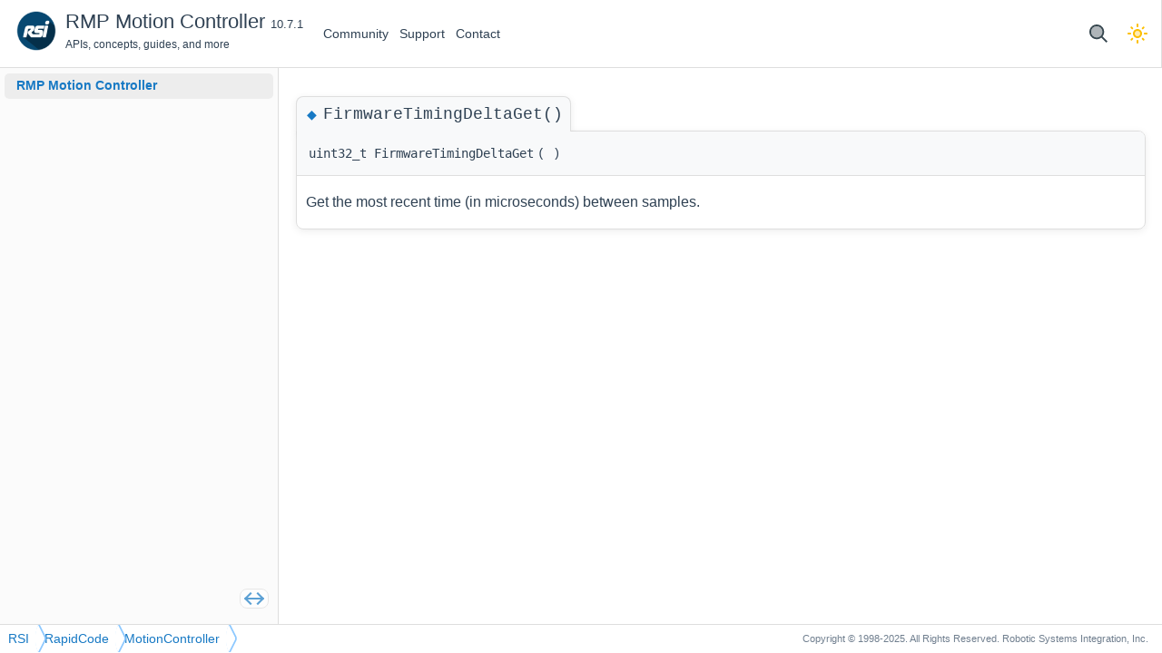

--- FILE ---
content_type: text/html
request_url: https://support.roboticsys.com/rmp/class_r_s_i_1_1_rapid_code_1_1_motion_controller_ab2dbcb6c140c27640b77348b46f9ad20.html
body_size: 4580
content:
<!-- HTML header for doxygen 1.9.3-->
<!DOCTYPE html>
<html lang="en">
<head>
	<!-- ANALYTICS (Google Tag Manager) -->
	<script>
		(function(w,d,s,l,i){w[l]=w[l]||[];w[l].push({'gtm.start':
		new Date().getTime(),event:'gtm.js'});var f=d.getElementsByTagName(s)[0],
		j=d.createElement(s),dl=l!='dataLayer'?'&l='+l:'';j.async=true;j.src=
		'https://www.googletagmanager.com/gtm.js?id='+i+dl;f.parentNode.insertBefore(j,f);
		})(window,document,'script','dataLayer','GTM-KWG26XV');
	</script>
	<!-- META -->
	<meta charset="UTF-8">
	<meta http-equiv="X-UA-Compatible" content="IE=edge">
	<meta name="viewport" content="width=device-width, initial-scale=1.0">
	<meta name="generator" content="Doxygen 1.15.0">
	<meta name="keywords" content="RMP Motion Controller, EtherCAT Motion Controller, API documentation, Concepts, Guides, Sample Code, C#, C++, Python, gRPC">
	<!-- TITLE -->
	<title>RSI::RapidCode::MotionController::FirmwareTimingDeltaGet</title>	
	<!-- RESOURCES -->
	<link href="tabs.css" rel="stylesheet" type="text/css" />
	<link href="doxygen.css" rel="stylesheet" type="text/css" />
	<link href="rsi_favicon.ico" rel="icon" type="image/x-icon" />
	<!-- JS -->
	<script type="text/javascript" src="jquery.js"></script>
	<script type="text/javascript" src="dynsections.js"></script>
	<script src="https://cdn.jsdelivr.net/npm/js-cookie@2/src/js.cookie.min.js"></script>
	<!-- IMAGE POPUP & CAROUSEL (Fancybox) -->
	<link href="https://cdn.jsdelivr.net/npm/@fancyapps/ui/dist/fancybox.css" rel="stylesheet">
	<link href="https://cdn.jsdelivr.net/npm/@fancyapps/ui@5.0/dist/carousel/carousel.css" rel="stylesheet">
	<link href="https://cdn.jsdelivr.net/npm/@fancyapps/ui@5.0/dist/carousel/carousel.thumbs.css" rel="stylesheet">
	<script src="https://cdn.jsdelivr.net/npm/@fancyapps/ui/dist/fancybox.umd.js"></script>
	<!-- THEME (Doxygen Awesome) -->
	<script type="text/javascript" src="doxygen-awesome-darkmode-toggle.js"></script>
	<script type="text/javascript" src="doxygen-awesome-fragment-copy-button.js"></script>
	<script type="text/javascript" src="doxygen-awesome-tabs.js"></script>   
	<script type="text/javascript" src="doxygen-awesome-interactive-toc.js"></script>        
	<script type="text/javascript" src="doxygen-awesome-paragraph-link.js"></script>
	<script type="text/javascript">			
		DoxygenAwesomeDarkModeToggle.init()		// Add toggle the theme button
		DoxygenAwesomeFragmentCopyButton.init() // Add code copy button 
		DoxygenAwesomeTabs.init()				// Enable tabs
		DoxygenAwesomeInteractiveToc.init()		// Enable table of contents
		DoxygenAwesomeParagraphLink.init()		// Enable paragraph links
	</script>
	<!-- NEEDED! -->
	<link href="navtree.css" rel="stylesheet" type="text/css"/>
<script type="text/javascript" src="navtreedata.js"></script>
<script type="text/javascript" src="navtree.js"></script>
<script type="text/javascript" src="cookie.js"></script>
	<script type="text/javascript">
window.MathJax = {
  options: {
    ignoreHtmlClass: 'tex2jax_ignore',
    processHtmlClass: 'tex2jax_process'
  },
  loader: {
    load: ['[tex]/ams']
  },
  tex: {
    macros: {},
    packages: ['base','configmacros','ams']
  }
};
</script>
<script type="text/javascript" id="MathJax-script" async="async" src="https://cdn.jsdelivr.net/npm/mathjax@3/es5/tex-chtml.js"></script>
	<link href="rsi_custom.css" rel="stylesheet" type="text/css"/>
<link href="doxygen-awesome.css" rel="stylesheet" type="text/css"/>
	<!-- FUNCTIONS -->
	<script type="text/javascript">
		// Functions
		function scroll() {
			var key = document.location.href;
			$("#doc-content").scrollTop(sessionStorage.getItem(key) || 0)
		};
		// Save the scroll depth as we leave the page
		window.onbeforeunload = function () {
			var scroll = $("#doc-content").scrollTop();
			var key = document.location.href;
			sessionStorage.setItem(key, scroll);
		}
		// When page is ready
		$(document).ready(function () {
			// Change the footer's right info
			var footerString = "Copyright © 1998-2025. All Rights Reserved. Robotic Systems Integration, Inc.";
			document.getElementsByClassName('footer')[0].innerHTML = footerString;
		});
		// Allow to add events
		var addEvent = function(object, type, callback) {
				if (object == null || typeof(object) == 'undefined') return;
				if (object.addEventListener) {
					object.addEventListener(type, callback, false);
				} else if (object.attachEvent) {
					object.attachEvent("on" + type, callback);
				} else {
					object["on"+type] = callback;
				}
			};
		// This event allows us to return to scroll position when clicking back button
		addEvent(window, "load", scroll);
		// Remember scrolling position
		window.addEventListener("load", function() {
			var hash = window.location.hash;
			if (hash) {
				var element = document.getElementById(hash.substring(1));
				if (element) {
				element.scrollIntoView({ behavior: 'auto', block: 'start' });
				}
			}
		});
		// Insert separator rows between member items for proper spacing (required after Doxygen removed their separator rows in 1.15.0)
		document.addEventListener("DOMContentLoaded", () => {
			document.querySelectorAll("table.memberdecls").forEach(table => {
				// Collect all memitem rows inside this table
				const items = table.querySelectorAll("tr[class^='memitem:']");
				items.forEach((item, index) => {
					// Skip the first memitem
					if (index === 0) return;
					// If there's already a separator just before it, skip
					const prev = item.previousElementSibling;
					if (prev && prev.classList.contains("separator")) return;
					// Insert the separator
					item.insertAdjacentHTML(
						"beforebegin",
						`<tr class="separator"><td class="memSeparator">&nbsp;</td></tr>`
					);
				});
			});
		});
	</script>
</head>
<body>
	<!-- Google Tag Manager (noscript) -->
	<noscript>
		<iframe src="https://www.googletagmanager.com/ns.html?id=GTM-KWG26XV"
		height="0" width="0" style="display:none;visibility:hidden"></iframe>
	</noscript>
	<!-- End Google Tag Manager (noscript) -->
	<div id="top"> <!-- do not remove this div, it is closed by doxygen! -->
		<div id="titlearea">
			<table cellspacing="0" cellpadding="0">
				<tbody>
					<tr style="height: 56px;">
						<td id="projectlogo">
							<a href="https://www.roboticsys.com">
								<img alt="Logo" src="RSI-Logo-48.png" />
							</a>
						</td>
						<td id="projectalign" style="padding-left: 0.5em;">
							<div id="projectname">
								<a href="index.html">
									RMP Motion Controller
								</a>
								<a href="changelog.html">
									<span id="projectnumber">10.7.1</span>
								</a>
							</div>
							<div id="projectbrief">
								<a style="color: var(--header-foreground) !important;" href="group__rapidcode-api.html">APIs</a>, concepts, guides, and more
							</div>
						</td>
					</tr>
				</tbody>
			</table>
		</div>
		<div id="menu-left-wrapper">
			<ul id="menu-left-wrapper-list" class="sm sm-dox" style="z-index: 0 !important;">
				<li class="left-menu-item"><a href="https://community.roboticsys.com/">Community</a></li>
				<li class="left-menu-item"><a href="https://support.roboticsys.com/rmp/index.html">Support</a></li>
				<li class="left-menu-item"><a href="https://www.roboticsys.com/contact/">Contact</a></li>
			</ul>
		</div>
		<!--
		<div id="menu-left-wrapper">	
			<script>
				// Update the menu id based on the window size
				// The menu id gives the menu items the hover functionality
				function updateMenuId() {
					var menu = document.querySelector('#menu-left-wrapper ul');
					if (window.innerWidth <= 767) {
						menu.removeAttribute('id');
					} else {
						menu.setAttribute('id', 'main-menu');
					}
				}
				window.addEventListener('resize', updateMenuId);  			// Update on resize
				window.addEventListener('DOMContentLoaded', updateMenuId);  // Initial check on content load
			</script>	
			<ul class="sm sm-dox" >
				<li>
					<a href="group__rapidcode-api.html" class="has-submenu">
						RapidCode API
						<span class="sub-arrow"></span>
					</a>
					<ul class="sm-nowrap">
						<li>
							<a href="class_r_s_i_1_1_rapid_code_1_1_motion_controller.html">MotionController</a>
						</li>
						<li>
							<a href="class_r_s_i_1_1_rapid_code_1_1_axis.html">Axis</a>
						</li>
						<li>
							<a href="class_r_s_i_1_1_rapid_code_1_1_multi_axis.html">MultiAxis</a>
						</li>
						<li>
							<a href="class_r_s_i_1_1_rapid_code_1_1_network_node.html">NetworkNode</a>
						</li>
					</ul>
				</li>
			</ul>
		</div>
		-->
		<div id="menu-right-wrapper">			
			<!-- AI Search Button -->
			<div> 
				<a id="rsi-ai-search_trigger" title="AI Search" role="button" tabindex="0">
					<svg xmlns="http://www.w3.org/2000/svg" height="20px" width="20px" viewBox="0 0 512 512"><!--!Font Awesome Pro 6.7.2 by @fontawesome - https://fontawesome.com License - https://fontawesome.com/license (Commercial License) Copyright 2025 Fonticons, Inc.--><path class="fa-secondary" opacity=".4" d="M48 208a160 160 0 1 0 320 0A160 160 0 1 0 48 208z"/><path class="fa-primary" d="M368 208A160 160 0 1 0 48 208a160 160 0 1 0 320 0zM337.1 371.1C301.7 399.2 256.8 416 208 416C93.1 416 0 322.9 0 208S93.1 0 208 0S416 93.1 416 208c0 48.8-16.8 93.7-44.9 129.1l124 124 17 17L478.1 512l-17-17-124-124z"/></svg>
				</a>
			</div>
			<div id="MSearchBox" class="MSearchBoxInactive" style="display: none !important;"></div>
		</div>
		<!-- AI Search Library -->
		<script src="https://search.roboticsys.com/widget/rsi-ai-search.js"></script>
		<script>
			RsiAiSearch.attachToTrigger("rsi-ai-search_trigger");
		</script>
		<!-- end header part-->
<!-- Generated by Doxygen 1.15.0 -->
<script type="text/javascript">
$(function() { codefold.init(); });
</script>
<script type="text/javascript" src="menudata.js"></script>
<script type="text/javascript" src="menu.js"></script>
<script type="text/javascript">
$(function() {
  initMenu('',false,false,'search.php','Search',true);
});
</script>
<div id="main-nav"></div>
</div><!-- top -->
<div id="side-nav" class="ui-resizable side-nav-resizable">
  <div id="nav-tree">
    <div id="nav-tree-contents">
      <div id="nav-sync" class="sync"></div>
    </div>
  </div>
  <div id="splitbar" style="-moz-user-select:none;" 
       class="ui-resizable-handle">
  </div>
</div>
<script type="text/javascript">
$(function(){initNavTree('class_r_s_i_1_1_rapid_code_1_1_motion_controller_ab2dbcb6c140c27640b77348b46f9ad20.html','',''); });
</script>
<div id="container">
<div id="doc-content">
<div class="contents">
<a id="ab2dbcb6c140c27640b77348b46f9ad20" name="ab2dbcb6c140c27640b77348b46f9ad20"></a>
<h2 class="memtitle"><span class="permalink"><a href="#ab2dbcb6c140c27640b77348b46f9ad20">&#9670;&#160;</a></span>FirmwareTimingDeltaGet()</h2>

<div class="memitem">
<div class="memproto">
      <table class="memname">
        <tr>
          <td class="memname">uint32_t FirmwareTimingDeltaGet </td>
          <td>(</td>
          <td class="paramname"><span class="paramname"><em></em></span></td><td>)</td>
          <td></td>
        </tr>
      </table>
</div><div class="memdoc">
<p>Get the most recent time (in microseconds) between samples.    </p>

</div>
</div>
</div><!-- contents -->
</div><!-- doc-content -->
</div><!-- container -->
<!-- start footer part -->
<div id="nav-path" class="navpath"><!-- id is needed for treeview function! -->
  <ul>
    <li class="navelem"><a href="namespace_r_s_i.html">RSI</a></li><li class="navelem"><a href="namespace_r_s_i_1_1_rapid_code.html">RapidCode</a></li><li class="navelem"><a href="class_r_s_i_1_1_rapid_code_1_1_motion_controller.html">MotionController</a></li>
    <li class="footer">Generated by <a href="https://www.doxygen.org/index.html"><img class="footer" src="doxygen.svg" width="104" height="31" alt="doxygen"/></a> 1.15.0 </li>
  </ul>
</div>
<script defer src="https://static.cloudflareinsights.com/beacon.min.js/vcd15cbe7772f49c399c6a5babf22c1241717689176015" integrity="sha512-ZpsOmlRQV6y907TI0dKBHq9Md29nnaEIPlkf84rnaERnq6zvWvPUqr2ft8M1aS28oN72PdrCzSjY4U6VaAw1EQ==" data-cf-beacon='{"version":"2024.11.0","token":"121e0d49ac794fa38ca624bd3e4f8b14","r":1,"server_timing":{"name":{"cfCacheStatus":true,"cfEdge":true,"cfExtPri":true,"cfL4":true,"cfOrigin":true,"cfSpeedBrain":true},"location_startswith":null}}' crossorigin="anonymous"></script>
</body>
</html>


--- FILE ---
content_type: text/css
request_url: https://support.roboticsys.com/rmp/navtree.css
body_size: 1200
content:
#nav-tree .children_ul {
  margin:0;
  padding:4px;
}

#nav-tree ul {
  list-style:none outside none;
  margin:0px;
  padding:0px;
}

#nav-tree li {
  white-space:nowrap;
  margin:0;
  padding:0;
}

#nav-tree .plus {
  margin:0px;
}

#nav-tree .selected {
  position: relative;
  background-color: #B9DDFF;
  border-radius: 0 6px 6px 0;
  /*margin-right: 5px;*/
}

#nav-tree img {
  margin:0px;
  padding:0px;
  border:0px;
  vertical-align: middle;
}

#nav-tree a {
  text-decoration:none;
  padding:0px;
  margin:0px;
}

#nav-tree .label {
  margin:0px;
  padding:0px;
  font: 12px 'Lucida Grande',Geneva,Helvetica,Arial,sans-serif;
  line-height: 22px;
}

#nav-tree .label a {
  padding:2px;
}

#nav-tree .selected a {
  text-decoration:none;
  color:#004789;
}

#nav-tree .children_ul {
  margin:0px;
  padding:0px;
}

#nav-tree .item {
  margin: 0 6px 0 -5px;
  padding: 0 0 0 5px;
  height: 22px;
}

#nav-tree {
  padding: 0px 0px;
  font-size:14px;
  overflow:auto;
}

#doc-content {
  overflow:auto;
  display:block;
  padding:0px;
  margin:0px;
  -webkit-overflow-scrolling : touch; /* iOS 5+ */
}

#side-nav {
  padding:0 6px 0 0;
  margin: 0px;
  display:block;
  position: absolute;
  left: 0px;
  overflow : hidden;
}

.ui-resizable .ui-resizable-handle {
  display:block;
}

.ui-resizable-e {
  transition: opacity 0.5s ease;
  background-color: #B9DDFF;
  opacity:0;
  cursor:col-resize;
  height:100%;
  right:0;
  top:0;
  width:6px;
  position: relative;
}

.ui-resizable-e:after {
  content: '';
  display: block;
  top: 50%;
  left: 1px;
  width: 2px;
  height: 15px;
  border-left: 1px solid #43A4FF;
  border-right: 1px solid #43A4FF;
  position: absolute;
}

.ui-resizable-e:hover {
  opacity: 1;
}

.ui-resizable-handle {
  display:none;
  font-size:0.1px;
  position:absolute;
  z-index:1;
}

#nav-tree-contents {
  margin: 6px 0px 0px 0px;
}

#nav-tree {
  background-color: #F3F9FE;
  -webkit-overflow-scrolling : touch; /* iOS 5+ */
  scrollbar-width: thin;
  border-right: 1px solid #8DC8FF;
  padding-left: 5px;
}

#nav-sync {
  position:absolute;
  top:0px;
  right:0px;
  z-index:1;
}

#nav-sync img {
  opacity:0.3;
}

div.nav-sync-icon {
	position: relative;
	width: 24px;
	height: 17px;
	left: -6px;
	top: -1px;
	opacity: 0.7;
	display: inline-block;
	background-color: #F3F9FE;
	border: 1px solid #8DC8FF;
	box-sizing: content-box;
}

div.nav-sync-icon:hover {
	background-color: #DDEEFE;
	opacity: 1.0;
}

div.nav-sync-icon.active:after {
	content: '';
	background-color: #F3F9FE;
	border-top: 2px solid #8DC8FF;
	position: absolute;
	width: 16px;
	height: 0px;
	top: 7px;
	left: 4px;
}

div.nav-sync-icon.active:hover:after {
	border-top: 2px solid #0078EA;
}

span.sync-icon-left {
	position: absolute;
	padding: 0;
	margin: 0;
	top: 3px;
	left: 4px;
	display: inline-block;
	width: 8px;
	height: 8px;
	border-left: 2px solid #8DC8FF;
	border-top: 2px solid #8DC8FF;
	transform: rotate(-45deg);
}

span.sync-icon-right {
	position: absolute;
	padding: 0;
	margin: 0;
	top: 3px;
	left: 10px;
	display: inline-block;
	width: 8px;
	height: 8px;
	border-right: 2px solid #8DC8FF;
	border-bottom: 2px solid #8DC8FF;
	transform: rotate(-45deg);
}

div.nav-sync-icon:hover span.sync-icon-left {
	border-left: 2px solid #0078EA;
	border-top: 2px solid #0078EA;
}

div.nav-sync-icon:hover span.sync-icon-right {
	border-right: 2px solid #0078EA;
	border-bottom: 2px solid #0078EA;
}

#nav-path ul {
  border-top: 1px solid #8DC8FF;
}

@media print
{
  #nav-tree { display: none; }
  div.ui-resizable-handle { display: none; position: relative; }
}

/*---------------------------*/
#container {
	display: grid;
	grid-template-columns: auto auto;
	overflow: hidden;
}

#page-nav {
	background: #F3F9FE;
	display: block;
	width: 250px;
	box-sizing: content-box;
        position: relative;
	border-left: 1px solid #8DC8FF;
}

#page-nav-tree {
	display: inline-block;
}

#page-nav-resize-handle {
  transition: opacity 0.5s ease;
  background-color: #B9DDFF;
  opacity:0;
  cursor:col-resize;
  height:100%;
  right:0;
  top:0;
  width:6px;
  position: relative;
  z-index: 1;
  user-select: none;
}

#page-nav-resize-handle:after {
  content: '';
  display: block;
  top: 50%;
  left: 1px;
  width: 2px;
  height: 15px;
  border-left: 1px solid #43A4FF;
  border-right: 1px solid #43A4FF;
  position: absolute;
}

#page-nav-resize-handle.dragging,
#page-nav-resize-handle:hover {
  opacity: 1;
}

#page-nav-contents {
  padding: 0;
  margin: 0;
  display: block;
  top: 0;
  left: 0;
  height: 100%;
  width: 100%;
  position: absolute;
  overflow: auto;
  scrollbar-width: thin;
  -webkit-overflow-scrolling : touch; /* iOS 5+ */
}

ul.page-outline,
ul.page-outline ul {
  text-indent: 0;
  list-style: none outside none;
  padding: 0 0 0 4px;
}

ul.page-outline {
  margin: 0 4px 4px 6px;
}

ul.page-outline div.item {
  font: 12px 'Lucida Grande',Geneva,Helvetica,Arial,sans-serif;
  line-height: 22px;
}

ul.page-outline li {
  white-space: nowrap;
}

ul.page-outline li.vis {
  background-color: #DDEEFE;
}

#container.resizing {
  cursor: col-resize;
  user-select: none;
}


--- FILE ---
content_type: text/css
request_url: https://support.roboticsys.com/rmp/rsi_custom.css
body_size: 4845
content:
/*--- OVERRIDE VARIABLES ---*/
html {
  /*doxygen awesome variables*/
  --content-maxwidth: 1180px !important;
  --side-nav-arrow-opacity: 0.25 !important;
}

html.dark-mode{

}

/* MOBILE ONLY */
@media only screen and (max-width: 767px) {
  /*-- menu (uncomment code in rsi_header.html to use) --*/
  #menu-left-wrapper {
      display: none;
  }
}

/* prevent headers top margin-collapse, only margin-collapse bottom */
.textblock h1,
.textblock h2,
.textblock h3,
.textblock h4,
.textblock h5,
.textblock h6 {
   padding-top: 1rem;
}

b {
  font-weight: 500 !important;
}

button{
  font-family: var(--font-family) !important;
}


/* get P @briefs closer to H1 */
div.contents > div.textblock > p:first-child {
  margin-top: -10px !important;
}

/* border radius to all images*/
img {
  border-radius: var(--border-radius-small);
}

/*--- TITLE ---*/
@media screen and (min-width: 768px) {
  #top {
    justify-content: inherit !important;
  }
}

#titlearea {
  width: 258px;
}

#projectname > a {
  text-decoration: none;
  color: var(--header-foreground) !important;
}

/*--- MENU ITEMS ---*/
@media screen and (min-width: 768px) {
  .right-menu-item {
    float: right !important;
    margin: 0 var(--spacing-small) !important;
  }
}

/*--- SEARCH BAR ---*/
#MSearchBox:focus-within {
  border-color: var(--primary-color);
  box-shadow: inset 0 0 0 1px var(--primary-color);
}

#MSearchBox {
  margin: 0 var(--spacing-small);
  display: flex !important;
  flex-direction: row !important;
}

input[type="search"] {
  color: var(--searchbar-foreground);
  background: var(--searchbar-background);
  border: 0px;
  height: var(--searchbar-height);
  padding-left: 12px;
}

input[type="search"]::-webkit-search-decoration,
input[type="search"]::-webkit-search-cancel-button,
input[type="search"]::-webkit-search-results-button,
input[type="search"]::-webkit-search-results-decoration {
  -webkit-appearance: none;
}

input#MSearchField:focus-visible {
  outline: none;
}

#MSearchSelect {
  fill: var(--page-foreground-color);
  opacity: 0.75;
  margin: auto;
  margin-right: 10px;
}

/* Parameter Colors Fix (will not be needed once dox-awesome matches dox version) */
.paramname em {
  color: inherit !important;
}

.memitem {
  margin-bottom: 200px !important;
}

/*--- DOXYGEN AWESOME ---*/
/* Better class and brief mappings */
/* Row Cell Padding */
td.memItemLeft,
td.memItemRight,
td.mdescLeft,
td.mdescRight {
  padding: 5px !important;
  background: var(--fragment-background) !important;
}

/* Row Top-Left Cell */
td.memItemLeft {
  border-radius: 5px 0 0 5px !important;
  border-top: 1px solid var(--separator-color) !important;
  border-left: 1px solid var(--separator-color) !important;
  border-bottom: 1px solid var(--separator-color) !important;
  padding-bottom: 2.5px !important;
}

/* Row Top-Right Cell */
td.memItemRight {
  border-radius: 0 5px 5px 0 !important;
  border-top: 1px solid var(--separator-color) !important;
  border-bottom: 1px solid var(--separator-color) !important;
  border-right: 1px solid var(--separator-color) !important;
  padding-bottom: 2.5px !important;
}

/* Row Bottom-Left Cell */
td.mdescLeft {
  border-radius: 0 0 0 5px !important;
  border-left: 1px solid var(--separator-color) !important;
  border-bottom: 1px solid var(--separator-color) !important;
  padding-top: 2.5px !important;
}

/* Row Bottom-Right Cell */
td.mdescRight {
  border-radius: 0 0 5px 0 !important;
  border-right: 1px solid var(--separator-color) !important;
  border-bottom: 1px solid var(--separator-color) !important;
  color: var(--page-secondary-foreground-color) !important;
  padding-top: 2.5px !important;
}

/* Separator Row Cell */
td.memSeparator {
  height: 0px !important;
  margin-bottom: -1px;
  display: block;
}

/* Code Row */
tr[class*="memitem"] {
  font-family: var(--font-family-monospace) !important;
}

/* Class Summary/Brief Row */
tr[class*="memdesc"] {
  transform: translateY(-4px) !important;
}

/* Selects Separator Row Cell if there is no class summary/brief */
tr[class*="memitem"] + tr[class*="separator"] > td.memSeparator {
  border-bottom: 4px solid transparent !important;
}


/*** style issues from doxygen 1.15.0 ***/
/* remove group borders */
tr:not(:first-child) > td.ititle{
  border: none !important;
}
div.groupHeader {
  box-shadow: none !important;
}
/* right TOC highlighter */
#page-nav ul.page-outline .vis::after {
  display: none !important;
}
/*** style issues from doxygen 1.15.0 ***/



/* fix white background on dark theme */
.image > svg {
  background: var(--page-background-color) !important;
}

/* better header margin */
table.memberdecls .groupheader,
#doc-content > div.contents > h2.groupheader {
  margin-bottom: 0px !important;
}
table.markdownTable {
  margin-left: 0 !important;
}

/* Remove module and description H2 & bottom border */
h2.groupheader {
  box-shadow: none !important;
  display: none !important;
}

/* remove header bottom-border */
div.header {
  border-bottom: 0px !important;
}

/* table spacing */
#doc-content > div > div.contents > div > table {
  display: revert !important;
}

/* change class fontsize */
table.memberdecls tr[class^="memitem"] {
  font-size: inherit !important;
}

/*logo */
#projectlogo img {
  max-height: inherit !important;
  margin-right: 0 !important;
}

/*div group header*/
div.groupText {
  margin-left: auto !important;
}

/*markdown images*/
#doc-content > div.contents > div > img {
  border-radius: var(--border-radius-small);
  border: 1px solid var(--separator-color);
  max-width: 1100px;
}

/* Hide "More..." brief links (sample apps) (maybe other sections) */
#doc-content > div.contents > p > a[href="#details"] {
  display: none;
}

/* As of Doxygen v1.10.0 */
/* treeview hover color bug fix */
div.item > a:hover,
div.item > a:hover > span.arrow {
  background: transparent !important;
}

/* Add Namespace Icon */
div#nav-tree
  ul.children_ul
  ul.children_ul
  ul.children_ul
  ul.children_ul
  a[class*="cartesian.html"]::before,
div#nav-tree
  ul.children_ul
  ul.children_ul
  ul.children_ul
  ul.children_ul
  a[class*="rttask.html"]::before {
  content: "N ";
  /* from .icon */
  font-size: 12px;
  width: 16px;
  display: inline-block;
  background-color: var(--primary-color) !important;
  color: white;
  text-align: center;
  border-radius: 4px;
  margin-left: 2px;
  margin-right: 4px;
  height: 16px;
  line-height: 16px;
}

/* MENU */
#menu-right-wrapper {
  display: flex;
  flex-direction: row;
}

/* MENU (DESKTOP) */
@media screen and (min-width: 768px) {
  /* hide main menu for non-mobile */
  #main-nav {
    display: none;
  }

  /* align search right */
  #menu-right-wrapper {
    right: 5px;
    position: absolute;
  }
}

/* MENU (MOBILE) */
@media screen and (max-width: 767px) {
  #menu-right-wrapper-list {
    display: ruby !important;
  }
}

/* THEM TOGGLE BUTTON */
doxygen-awesome-dark-mode-toggle {
  height: inherit !important;
  margin: 0 var(--spacing-small) !important;
}

/*--- EXPANDER ---*/
details {
  border: 1px solid var(--separator-color); /* Using separator color for border */
  border-radius: var(
    --border-radius-small
  ); /* Smaller radius for subtle curves */
  margin-bottom: var(--spacing-large);
  line-height: var(
    --content-line-height
  ); /* Line height used in main content */
}

details > summary {
  font-weight: 600;
  cursor: pointer;
  /* margin: var(--spacing-medium) 0;  Top and bottom margin, no horizontal margin */
  padding: var(--spacing-medium); /* Padding applied inside summary */
  color: var(
    --page-foreground-color
  ); /* Main text color used throughout the page */
}

details > p {
  padding: var(
    --spacing-medium
  ); /* Consistent padding inside <p> tags within details */
  margin: 0; /* Consistent padding inside <p> tags within details */
}

summary::-webkit-details-marker {
  display: none;
}

summary:hover {
  background: var(--tablehead-background);
}

details[open] > summary {
  border-bottom: 1px solid var(--separator-color);
  background: var(--tablehead-background);
}

/*fix right facing arrow*/
details > summary::before {
  font-family: Arial, sans-serif;
}

/* content bottom margin for better scrolling and reading */
div.contents {
  margin-bottom: 50vh !important;
}

/* --- TREEVIEW ITEM IMPROVEMENTS --- */
/* --- (HOVER BOX, ARROW BOX, LARGER CLICKING AREA, ETC) --- */
#nav-tree .item {
  position: relative;
  z-index: 0 !important;
  display: flex;          /* Use flexbox to layout child elements */
  align-items: center;    /* Center align items vertically */
  top: 5px;
}

/* treeview item hover box */
#nav-tree .selected::before, #nav-tree .item:hover::before {
  position: absolute;
  display: flex;
  align-items: center;
  justify-content: center;
  content: '';
  margin: 0px 5px;
  height: 28px;
  width: calc(100% - 10px);
  opacity: .5;
  z-index: -2 !important;
  background-color: var(--separator-color);
  border-radius: var(--border-radius-small);
}

/* positioning */
#nav-tree .arrow::before, #nav-tree .label::before {
  z-index: 100 !important;
  position: relative;
}
#nav-tree .arrow {
  opacity: 0.2 !important;
}
#nav-tree .arrow:hover {
  opacity: 1 !important;
}

/* make sure the text in treeview item expands to max width */
#nav-tree .label {
  position: relative; /* Set the position to relative to contain the absolute child */
  margin-top: -2px;
  flex: 1; /* Allow label to take the remaining space */
}

#nav-tree .label a {
  position: absolute; /* Set the position to absolute */
  left: 0; /* Align it to the left */
  top: 50%; /* Center vertically */
  transform: translateY(-50%); /* Center vertically */
  width: 100%; /* Ensure the anchor tag inside the label takes full width */
  box-sizing: border-box; /* Include padding and border in the element's total width and height */
  display: block; /* Ensure the anchor tag inside the label takes full width */
  text-decoration: none; /* Optional: Remove underline from the link */
  color: inherit; /* Optional: Inherit color from parent */
  white-space: nowrap; /* Prevent text from wrapping to the next line */
}

/* treeview item arrow box */
.arrow{
    height: inherit !important;
}
#nav-tree a .arrow:hover::before {
  position: absolute;
  display: flex;
  align-items: center;
  justify-content: center;
  content: '';
  margin-left: -1px;
  padding: 11px 8px 11px 9px;
  top: calc(50% - 11px);
  z-index: -1 !important; /* Ensure the pseudo-element is below the arrow */
  background-color: var(--separator-color);
  border-radius: var(--border-radius-small);
}
span.arrowhead {
  width: 4px !important;
  height: 4px !important;
  border-right: 2px solid var(--side-nav-foreground) !important;
  border-bottom: 2px solid var(--side-nav-foreground) !important;
  margin: 0 0 3px 3px !important;
  transition: transform 0ms ease-in-out !important;
}
span.arrowhead.opened {
    transform-origin: 5px 4.5px !important;
}

/* hide doxygen awesome blue selection border */
#nav-tree .selected::after {
  display: none;
}

/** DIVIDERS **/
.contents hr {
  margin-top: 38px !important;
  box-shadow: none !important;
}

/** VIDEO **/
video {
  border-radius: var(--border-radius-small) !important;
  width: 100% !important;
}


/** TABS **/

/* button wrapper */
.tabs-overview {
  border-bottom: 0px !important;
  font-weight: 500 !important;
}

/* button */
.tab-button {
  padding: 0 !important;
}

/* button content */
.tab-title {
  box-shadow: none !important;
  border-radius: var(--border-radius-small) !important;
  color: var(--deprecated-color-darker); /*or --page-secondary-foreground-color*/
}

/* button content (not-active) (hover) */
.tab-button:hover:not(.active) .tab-title {
  border-radius: var(--border-radius-small) !important;
  color: inherit !important;
}

/* button content (active) */
.tab-button.active .tab-title {
  box-shadow: none !important;
  color: var(--primary-color) !important;
  font-weight: 600;
  background: var(--page-background-color) !important;
  border-radius: var(--border-radius-small) var(--border-radius-small) 0 0 !important;
  border: 1px solid var(--separator-color) !important;
  border-bottom: 1px solid transparent !important;
}

/* button content underline */
.tab-button.active::after {
  display: none !important;
}

/* content */
.tabbed > ul {
  border: 1px solid var(--separator-color);
  padding: 0 13px !important;
  margin-top: -1px !important;
}


/** CARDS / NOTES**/
/* remove left border & left spacing */
dl {
  border-left: 0px !important;
  padding: 10px 13px !important;
  display: flex;
  flex-direction: column;
  gap: 7.5px;
}

dl ul {
  margin: 0;
}

dt {
  font-weight: 500 !important;
}

dl.todo dt {
  color: var(--todo-color-darker) !important;
}

.card {
  background: var(--code-background);
  border-radius: var(--border-radius-small);
  flex: 1;
  margin: 0;
}

.card .card-title {
  /* text-transform: uppercase; */
  /* font-size: 1.17em; */ /*H3 font size*/
}

.card .card-text {
  padding-top: 7.5px;
}

.card .card-text, .card-text > p, .card-text a {
  font-size: var(--navigation-font-size) !important;
}

.card-text div > a {
  display: contents;
  line-height: var(--content-line-height);
}

.card .card-text, .card-text > p:last-child {
  margin-bottom: 0px;
}

/* Fixes yellow background with white text for backtick text in notes in dark mode */
/* Note: this targets a doxygen-awesome edge case that may be resolved in future versions */
html.dark-mode .note span.tt {
  background: rgba(255, 255, 255, 0.12);
  color: inherit;
}

/** CODE **/

code{
  display: inline-block !important;
  margin-top: -3px;
  vertical-align: middle;
  line-height: normal !important;
  font-weight: initial;
}

code.path {
  color: goldenrod !important;
  border: 0px !important
}

/* comments */
div.fragment span.comment {
  color: var(--fragment-token) !important;
}

/** COLUMNS **/

/* mobile */
@media only screen and (max-width: 767px) {
  .row {
    flex-direction: column !important;
  }
}

.row {
  display: flex;
  gap: 25px;
  align-items: stretch;
}

.column {
  display: flex;
  flex: 50%;
  box-sizing: border-box;
}

.stack {
  display: flex;
  gap: 25px;
  flex-direction: column;
}

/* remove margin on notes within columns */
.column > dl  {
  margin: 0 !important;
}

/** TAGS **/
.tag {
  color: var(--page-background-color);
  border: 0px;
  font-size: 11px !important;
  font-weight: 600;
  font-family: var(--font-family) !important;
  text-transform: uppercase;
}

.tag.orange {
  background: var(--fragment-keywordflow);
}

/** BADGES **/
.badge, .badge > a {
  border: 0px;
  font-size: 11px !important;
  font-weight: 600;
  font-family: var(--font-family) !important;
}
.badge, .badge.font-regular > a {
  font-size: 14px !important;
}

.badge.orange, .badge.orange > a {
  background: var(--separator-color);
  color: var(--fragment-keywordflow) !important;
}

.badge.green, .badge.green > a {
  background: var(--invariant-color);
  color: var(--invariant-color-dark) !important;
}

.badge.yellow, .badge.yellow > a {
  background: var(--warning-color);
  color: var(--warning-color-dark) !important;
}

.badge.red, .badge.red > a {
  background: var(--bug-color);
  color: var(--bug-color-dark) !important;
}

.badge.purple, .badge.purple > a {
  background: var(--todo-color);
  color: var(--todo-color-dark) !important;
}

.badge.blue, .badge.blue > a {
  background: var(--note-color);
  color: var(--note-color-dark) !important;
}

/** FANCYBOX **/
#myCarousel {
  margin: 0 auto;
}

#myCarousel .f-carousel__slide {
  display: flex;
  justify-content: center;
  align-items: center;
  background: var(--blockquote-background);
}

/** MARKS **/ 
.mark {
  font-weight: bold !important;
  /* border: 1px solid !important; */
  cursor: help;
  padding: 0px 10px;
  font-size: 13px !important;
  letter-spacing: 0.25px;
  font-family: monospace !important;
  margin: 0px 4px 18px 0px;
  border-radius: var(--border-radius-small);
  display: inline-block;
  box-shadow: 0 1px 4px -2px var(--menu-selected-background), 
              inset 0 2px 1px -1px rgba(255, 255, 255, 0.1);
  line-height: 2;
  top: -4px;
}

/* Tooltip styling */
[data-tooltip] {
  position: relative;
  /* Ensures the tooltip is positioned relative to the element */
  z-index: auto;
}

[data-tooltip]:hover::after,
[data-tooltip]:focus::after {
  content: attr(data-tooltip);
  position: absolute;
  left: 0%;
  top: 33px;
  background: inherit;
  color: var(--page-foreground-color);
  padding: 12px 20px;
  white-space: pre;
  z-index: 9999;
  font-size: 14px;
  pointer-events: none;
  margin-left: 0;
  transition: none;
  border-radius: var(--border-radius-small);
  line-height: 1.5;
  font-weight: 400;
  font-family: var(--font-family);
  box-shadow: 0 1px 12px 0px var(--page-background-color);
}

/* DOXYGEN AUTOLINK TOOLTIP */
#powerTip {
  opacity: 1 !important;
  box-shadow: 1px 1px 6px #333 !important;
  border: 0px !important;
  padding: .75em !important;
  border-radius: var(--border-radius-medium) !important;
  gap: 2px !important;
  background-color: white !important;
}

/*method*/
#powerTip div.ttname a {
  /* color: #074871 !important; */
}

/*method signature*/
#powerTip div.ttdeci {
  font-size: 11px;
}

/*info*/
#powerTip div.ttdoc {
  color: #222;
  font-style: normal;
}

/*definition*/
#powerTip div.ttdef {
  margin-top: 10px;
  color: #666;
}

/* AI Search Button - FontAwesome Icon Styling */
#rsi-ai-search_trigger {
  display: flex;
  align-items: center;
  justify-content: center;
  width: var(--searchbar-height);
  height: var(--searchbar-height);
  background: transparent;
  border-radius: var(--border-radius-medium);
  cursor: pointer;
  transition: all var(--animation-duration) ease-in-out;
  fill: var(--fragment-foreground);
  font-size: 14px;
  transform-origin: center center;
  position: relative;
  margin: 0 var(--spacing-small) !important;
}

#rsi-ai-search_trigger:hover {
    background-color: rgba(0, 0, 0, .03);
}

html.dark-mode #rsi-ai-search_trigger:hover {
  background-color: rgba(0,0,0,.18);
}

/* METHOD EXAMPLES SECTION */

.section.examples dd {
  display: flex;
  flex-direction: column;
  font-size: 0px;
  line-height: 0px;
}

.section.examples dd > a {
  line-height: var(--table-line-height);
  font-size: 16px;
}


--- FILE ---
content_type: text/css
request_url: https://support.roboticsys.com/rmp/doxygen-awesome.css
body_size: 12620
content:
/* SPDX-License-Identifier: MIT */
/**

Doxygen Awesome
https://github.com/jothepro/doxygen-awesome-css

Copyright (c) 2021 - 2025 jothepro

*/

html {
    /* primary theme color. This will affect the entire websites color scheme: links, arrows, labels, ... */
    --primary-color: #1779c4;
    --primary-dark-color: #335c80;
    --primary-light-color: #70b1e9;
    --on-primary-color: #ffffff;

    --link-color: var(--primary-color);

    /* page base colors */
    --page-background-color: #ffffff;
    --page-foreground-color: #2f4153;
    --page-secondary-foreground-color: #6f7e8e;

    /* color for all separators on the website: hr, borders, ... */
    --separator-color: #dedede;

    /* border radius for all rounded components. Will affect many components, like dropdowns, memitems, codeblocks, ... */
    --border-radius-large: 10px;
    --border-radius-small: 5px;
    --border-radius-medium: 8px;

    /* default spacings. Most components reference these values for spacing, to provide uniform spacing on the page. */
    --spacing-small: 5px;
    --spacing-medium: 10px;
    --spacing-large: 16px;
    --spacing-xlarge: 20px;

    /* default box shadow used for raising an element above the normal content. Used in dropdowns, search result, ... */
    --box-shadow: 0 2px 8px 0 rgba(0,0,0,.075);

    --odd-color: rgba(0,0,0,.028);

    /* font-families. will affect all text on the website
     * font-family: the normal font for text, headlines, menus
     * font-family-monospace: used for preformatted text in memtitle, code, fragments
     */
    --font-family: -apple-system,BlinkMacSystemFont,Segoe UI,Roboto,Oxygen,Ubuntu,Cantarell,Fira Sans,Droid Sans,Helvetica Neue,sans-serif;
    --font-family-monospace: ui-monospace,SFMono-Regular,SF Mono,Menlo,Consolas,Liberation Mono,monospace;

    /* font sizes */
    --page-font-size: 15.6px;
    --navigation-font-size: 14.4px;
    --toc-font-size: 13.4px;
    --code-font-size: 14px; /* affects code, fragment */
    --title-font-size: 22px;

    /* content text properties. These only affect the page content, not the navigation or any other ui elements */
    --content-line-height: 27px;
    /* The content is centered and constraint in it's width. To make the content fill the whole page, set the variable to auto.*/
    --content-maxwidth: 1050px;
    --table-line-height: 24px;
    --toc-sticky-top: var(--spacing-medium);
    --toc-width: 200px;
    --toc-max-height: calc(100vh - 2 * var(--spacing-medium) - 85px);

    /* colors for various content boxes: @warning, @note, @deprecated @bug */
    --warning-color: #faf3d8;
    --warning-color-dark: #f3a600;
    --warning-color-darker: #5f4204;
    --note-color: #e4f3ff;
    --note-color-dark: #1879C4;
    --note-color-darker: #274a5c;
    --todo-color: #e4dafd;
    --todo-color-dark: #5b2bdd;
    --todo-color-darker: #2a0d72;
    --deprecated-color: #ecf0f3;
    --deprecated-color-dark: #5b6269;
    --deprecated-color-darker: #43454a;
    --bug-color: #f8d1cc;
    --bug-color-dark: #b61825;
    --bug-color-darker: #75070f;
    --invariant-color: #d8f1e3;
    --invariant-color-dark: #44b86f;
    --invariant-color-darker: #265532;

    /* blockquote colors */
    --blockquote-background: #f8f9fa;
    --blockquote-foreground: #636568;

    /* table colors */
    --tablehead-background: #f1f1f1;
    --tablehead-foreground: var(--page-foreground-color);

    /* menu-display: block | none
     * Visibility of the top navigation on screens >= 768px. On smaller screen the menu is always visible.
     * `GENERATE_TREEVIEW` MUST be enabled!
     */
    --menu-display: block;

    --menu-focus-foreground: var(--on-primary-color);
    --menu-focus-background: var(--primary-color);
    --menu-selected-background: rgba(0,0,0,.05);


    --header-background: var(--page-background-color);
    --header-foreground: var(--page-foreground-color);

    /* searchbar colors */
    --searchbar-background: var(--side-nav-background);
    --searchbar-foreground: var(--page-foreground-color);

    /* searchbar size
     * (`searchbar-width` is only applied on screens >= 768px.
     * on smaller screens the searchbar will always fill the entire screen width) */
    --searchbar-height: 33px;
    --searchbar-width: 210px;
    --searchbar-border-radius: var(--searchbar-height);

    /* code block colors */
    --code-background: #f5f5f5;
    --code-foreground: var(--page-foreground-color);

    /* fragment colors */
    --fragment-background: #F8F9FA;
    --fragment-foreground: #37474F;
    --fragment-keyword: #bb6bb2;
    --fragment-keywordtype: #8258b3;
    --fragment-keywordflow: #d67c3b;
    --fragment-token: #438a59;
    --fragment-comment: #969696;
    --fragment-link: #5383d6;
    --fragment-preprocessor: #46aaa5;
    --fragment-linenumber-color: #797979;
    --fragment-linenumber-background: #f4f4f5;
    --fragment-linenumber-border: #e3e5e7;
    --fragment-lineheight: 20px;

    /* sidebar navigation (treeview) colors */
    --side-nav-background: #fbfbfb;
    --side-nav-foreground: var(--page-foreground-color);
    --side-nav-arrow-opacity: 0;
    --side-nav-arrow-hover-opacity: 0.9;

    --toc-background: var(--side-nav-background);
    --toc-foreground: var(--side-nav-foreground);

    /* height of an item in any tree / collapsible table */
    --tree-item-height: 30px;

    --memname-font-size: var(--code-font-size);
    --memtitle-font-size: 18px;

    --webkit-scrollbar-size: 7px;
    --webkit-scrollbar-padding: 4px;
    --webkit-scrollbar-color: var(--separator-color);

    --animation-duration: .12s
}

@media screen and (max-width: 767px) {
    html {
        --page-font-size: 16px;
        --navigation-font-size: 16px;
        --toc-font-size: 15px;
        --code-font-size: 15px; /* affects code, fragment */
        --title-font-size: 22px;
    }
}

@media (prefers-color-scheme: dark) {
    html:not(.light-mode) {
        color-scheme: dark;

        --primary-color: #1982d2;
        --primary-dark-color: #86a9c4;
        --primary-light-color: #4779ac;

        --box-shadow: 0 2px 8px 0 rgba(0,0,0,.35);

        --odd-color: rgba(100,100,100,.06);

        --menu-selected-background: rgba(0,0,0,.4);

        --page-background-color: #1C1D1F;
        --page-foreground-color: #d2dbde;
        --page-secondary-foreground-color: #859399;
        --separator-color: #38393b;
        --side-nav-background: #252628;

        --code-background: #2a2c2f;

        --tablehead-background: #2a2c2f;
    
        --blockquote-background: #222325;
        --blockquote-foreground: #7e8c92;

        --warning-color: #3b2e04;
        --warning-color-dark: #f1b602;
        --warning-color-darker: #ceb670;
        --note-color: #163750;
        --note-color-dark: #1982D2;
        --note-color-darker: #dcf0fa;
        --todo-color: #2a2536;
        --todo-color-dark: #7661b3;
        --todo-color-darker: #ae9ed6;
        --deprecated-color: #2e323b;
        --deprecated-color-dark: #738396;
        --deprecated-color-darker: #abb0bd;
        --bug-color: #2e1917;
        --bug-color-dark: #ad2617;
        --bug-color-darker: #f5b1aa;
        --invariant-color: #303a35;
        --invariant-color-dark: #76ce96;
        --invariant-color-darker: #cceed5;

        --fragment-background: #282c34;
        --fragment-foreground: #dbe4eb;
        --fragment-keyword: #cc99cd;
        --fragment-keywordtype: #ab99cd;
        --fragment-keywordflow: #e08000;
        --fragment-token: #7ec699;
        --fragment-comment: #999999;
        --fragment-link: #98c0e3;
        --fragment-preprocessor: #65cabe;
        --fragment-linenumber-color: #cccccc;
        --fragment-linenumber-background: #35393c;
        --fragment-linenumber-border: #1f1f1f;
    }
}

/* dark mode variables are defined twice, to support both the dark-mode without and with doxygen-awesome-darkmode-toggle.js */
html.dark-mode {
    color-scheme: dark;

    --primary-color: #1982d2;
    --primary-dark-color: #86a9c4;
    --primary-light-color: #4779ac;

    --box-shadow: 0 2px 8px 0 rgba(0,0,0,.30);

    --odd-color: rgba(100,100,100,.06);

    --menu-selected-background: rgba(0,0,0,.4);

    --page-background-color: #1C1D1F;
    --page-foreground-color: #d2dbde;
    --page-secondary-foreground-color: #859399;
    --separator-color: #38393b;
    --side-nav-background: #252628;

    --code-background: #2a2c2f;

    --tablehead-background: #2a2c2f;

    --blockquote-background: #222325;
    --blockquote-foreground: #7e8c92;

    --warning-color: #3b2e04;
    --warning-color-dark: #f1b602;
    --warning-color-darker: #ceb670;
    --note-color: #163750;
    --note-color-dark: #1982D2;
    --note-color-darker: #dcf0fa;
    --todo-color: #2a2536;
    --todo-color-dark: #7661b3;
    --todo-color-darker: #ae9ed6;
    --deprecated-color: #2e323b;
    --deprecated-color-dark: #738396;
    --deprecated-color-darker: #abb0bd;
    --bug-color: #2e1917;
    --bug-color-dark: #ad2617;
    --bug-color-darker: #f5b1aa;
    --invariant-color: #303a35;
    --invariant-color-dark: #76ce96;
    --invariant-color-darker: #cceed5;

    --fragment-background: #282c34;
    --fragment-foreground: #dbe4eb;
    --fragment-keyword: #cc99cd;
    --fragment-keywordtype: #ab99cd;
    --fragment-keywordflow: #e08000;
    --fragment-token: #7ec699;
    --fragment-comment: #999999;
    --fragment-link: #98c0e3;
    --fragment-preprocessor: #65cabe;
    --fragment-linenumber-color: #cccccc;
    --fragment-linenumber-background: #35393c;
    --fragment-linenumber-border: #1f1f1f;
}

body {
    color: var(--page-foreground-color);
    background-color: var(--page-background-color);
    font-size: var(--page-font-size);
}

body, table, div, p, dl, #nav-tree .label, #nav-tree a, .title,
.sm-dox a, .sm-dox a:hover, .sm-dox a:focus, #projectname,
.SelectItem, #MSearchField, .navpath li.navelem a,
.navpath li.navelem a:hover, p.reference, p.definition, div.toc li, div.toc h3,
#page-nav ul.page-outline li a {
    font-family: var(--font-family);
}

h1, h2, h3, h4, h5 {
    margin-top: 1em;
    font-weight: 600;
    line-height: initial;
}

p, div, table, dl, p.reference, p.definition {
    font-size: var(--page-font-size);
}

p.reference, p.definition {
    color: var(--page-secondary-foreground-color);
}

a:link, a:visited, a:hover, a:focus, a:active {
    color: var(--link-color) !important;
    font-weight: 500;
    background: none;
}

a:hover {
    text-decoration: underline;
}

a.anchor {
    scroll-margin-top: var(--spacing-large);
    display: block;
}

/*
 Title and top navigation
 */

#top {
    background: var(--header-background);
    border-bottom: 1px solid var(--separator-color);
    position: relative;
    z-index: 99;
}

@media screen and (min-width: 768px) {
    #top {
        display: flex;
        flex-wrap: wrap;
        justify-content: space-between;
        align-items: center;
    }
}

#main-nav {
    flex-grow: 5;
    padding: var(--spacing-small) var(--spacing-medium);
    border-bottom: 0;
}

#titlearea {
    width: auto;
    padding: var(--spacing-medium) var(--spacing-large);
    background: none;
    color: var(--header-foreground);
    border-bottom: none;
}

@media screen and (max-width: 767px) {
    #titlearea {
        padding-bottom: var(--spacing-small);
    }
}

#titlearea table tbody tr {
    height: auto !important;
}

#projectname {
    font-size: var(--title-font-size);
    font-weight: 600;
}

#projectnumber {
    font-family: inherit;
    font-size: 60%;
}

#projectbrief {
    font-family: inherit;
    font-size: 80%;
}

#projectlogo {
    vertical-align: middle;
}

#projectlogo img {
    max-height: calc(var(--title-font-size) * 2);
    margin-right: var(--spacing-small);
}

.sm-dox, .tabs, .tabs2, .tabs3 {
    background: none;
    padding: 0;
}

.tabs, .tabs2, .tabs3 {
    border-bottom: 1px solid var(--separator-color);
    margin-bottom: -1px;
}

.main-menu-btn-icon, .main-menu-btn-icon:before, .main-menu-btn-icon:after {
    background: var(--page-secondary-foreground-color);
}

@media screen and (max-width: 767px) {
    .sm-dox a span.sub-arrow {
        background: var(--code-background);
    }

    #main-menu a.has-submenu span.sub-arrow {
        color: var(--page-secondary-foreground-color);
        border-radius: var(--border-radius-medium);
    }

    #main-menu a.has-submenu:hover span.sub-arrow {
        color: var(--page-foreground-color);
    }
}

@media screen and (min-width: 768px) {
    .sm-dox li, .tablist li {
        display: var(--menu-display);
    }

    .sm-dox a span.sub-arrow {
        top: 15px;
        right: 10px;
        box-sizing: content-box;
        padding: 0;
        margin: 0;
        display: inline-block;
        width: 5px;
        height: 5px;
        transform: rotate(45deg);
        border-width: 0;
        border-right: 2px solid var(--header-foreground);
        border-bottom: 2px solid var(--header-foreground);
        background: none;
    }

    .sm-dox a:hover span.sub-arrow {
        border-color: var(--menu-focus-foreground);
        background: none;
    }

    .sm-dox ul a span.sub-arrow {
        transform: rotate(-45deg);
        border-width: 0;
        border-right: 2px solid var(--header-foreground);
        border-bottom: 2px solid var(--header-foreground);
    }

    .sm-dox ul a:hover span.sub-arrow {
        border-color: var(--menu-focus-foreground);
        background: none;
    }
}

.sm-dox ul {
    background: var(--page-background-color);
    box-shadow: var(--box-shadow);
    border: 1px solid var(--separator-color);
    border-radius: var(--border-radius-medium) !important;
    padding: var(--spacing-small);
    animation: ease-out 150ms slideInMenu;
}

@keyframes slideInMenu {
    from {
        opacity: 0;
        transform: translate(0px, -2px);
    }

    to {
        opacity: 1;
        transform: translate(0px, 0px);
    }
}

.sm-dox ul a {
    color: var(--page-foreground-color) !important;
    background: none;
    font-size: var(--navigation-font-size);
}

.sm-dox>li>ul:after {
    border-bottom-color: var(--page-background-color) !important;
}

.sm-dox>li>ul:before {
    border-bottom-color: var(--separator-color) !important;
}

.sm-dox ul a:hover, .sm-dox ul a:active, .sm-dox ul a:focus {
    font-size: var(--navigation-font-size) !important;
    color: var(--menu-focus-foreground) !important;
    text-shadow: none;
    background-color: var(--menu-focus-background);
    border-radius: var(--border-radius-small) !important;
}

.sm-dox a, .sm-dox a:focus, .tablist li, .tablist li a, .tablist li.current a {
    text-shadow: none;
    background: transparent;
    background-image: none !important;
    color: var(--header-foreground) !important;
    font-weight: normal;
    font-size: var(--navigation-font-size);
    border-radius: var(--border-radius-small) !important;
}

.sm-dox a:focus {
    outline: auto;
}

.sm-dox a:hover, .sm-dox a:active, .tablist li a:hover {
    text-shadow: none;
    font-weight: normal;
    background: var(--menu-focus-background);
    color: var(--menu-focus-foreground) !important;
    border-radius: var(--border-radius-small) !important;
    font-size: var(--navigation-font-size);
}

.tablist li.current {
    border-radius: var(--border-radius-small);
    background: var(--menu-selected-background);
}

.tablist li {
    margin: var(--spacing-small) 0 var(--spacing-small) var(--spacing-small);
}

.tablist a {
    padding: 0 var(--spacing-large);
}


/*
 Search box
 */

#MSearchBox {
    height: var(--searchbar-height);
    background: var(--searchbar-background);
    border-radius: var(--searchbar-border-radius);
    border: 1px solid var(--separator-color);
    overflow: hidden;
    width: var(--searchbar-width);
    position: relative;
    box-shadow: none;
    display: block;
    margin-top: 0;
    margin-right: 0;
}

@media (min-width: 768px) {
    .sm-dox li {
        padding: 0;
    }
}

/* until Doxygen 1.9.4 */
.left img#MSearchSelect {
    left: 0;
    user-select: none;
    padding-left: 8px;
}

/* Doxygen 1.9.5 */
.left span#MSearchSelect {
    left: 0;
    user-select: none;
    margin-left: 8px;
    padding: 0;
}

.left #MSearchSelect[src$=".png"] {
    padding-left: 0
}

/* Doxygen 1.14.0 */
.search-icon::before {
    background: none;
    top: 5px;
}

.search-icon::after {
    background: none;
    top: 12px;
}

.SelectionMark {
    user-select: none;
}

.tabs .left #MSearchSelect {
    padding-left: 0;
}

.tabs #MSearchBox {
    position: absolute;
    right: var(--spacing-medium);
}

@media screen and (max-width: 767px) {
    .tabs #MSearchBox {
        position: relative;
        right: 0;
        margin-left: var(--spacing-medium);
        margin-top: 0;
    }
}

#MSearchSelectWindow, #MSearchResultsWindow {
    z-index: 9999;
}

#MSearchBox.MSearchBoxActive {
    border-color: var(--primary-color);
    box-shadow: inset 0 0 0 1px var(--primary-color);
}

#main-menu > li:last-child {
    margin-right: 0;
}

@media screen and (max-width: 767px) {
    #main-menu > li:last-child {
        height: 50px;
    }
}

#MSearchField {
    font-size: var(--navigation-font-size);
    height: calc(var(--searchbar-height) - 2px);
    background: transparent;
    width: calc(var(--searchbar-width) - 64px);
}

.MSearchBoxActive #MSearchField {
    color: var(--searchbar-foreground);
}

#MSearchSelect {
    top: calc(calc(var(--searchbar-height) / 2) - 11px);
}

#MSearchBox span.left, #MSearchBox span.right {
    background: none;
    background-image: none;
}

#MSearchBox span.right {
    padding-top: calc(calc(var(--searchbar-height) / 2) - 12px);
    position: absolute;
    right: var(--spacing-small);
}

.tabs #MSearchBox span.right {
    top: calc(calc(var(--searchbar-height) / 2) - 12px);
}

@keyframes slideInSearchResults {
    from {
        opacity: 0;
        transform: translate(0, 15px);
    }

    to {
        opacity: 1;
        transform: translate(0, 20px);
    }
}

#MSearchResultsWindow {
    left: auto !important;
    right: var(--spacing-medium);
    border-radius: var(--border-radius-large);
    border: 1px solid var(--separator-color);
    transform: translate(0, 20px);
    box-shadow: var(--box-shadow);
    animation: ease-out 280ms slideInSearchResults;
    background: var(--page-background-color);
}

iframe#MSearchResults {
    margin: 4px;
}

iframe {
    color-scheme: normal;
}

@media (prefers-color-scheme: dark) {
    html:not(.light-mode) iframe#MSearchResults {
        filter: invert() hue-rotate(180deg);
    }
}

html.dark-mode iframe#MSearchResults {
    filter: invert() hue-rotate(180deg);
}

#MSearchResults .SRPage {
    background-color: transparent;
}

#MSearchResults .SRPage .SREntry {
    font-size: 10pt;
    padding: var(--spacing-small) var(--spacing-medium);
}

#MSearchSelectWindow {
    border: 1px solid var(--separator-color);
    border-radius: var(--border-radius-medium);
    box-shadow: var(--box-shadow);
    background: var(--page-background-color);
    padding-top: var(--spacing-small);
    padding-bottom: var(--spacing-small);
}

#MSearchSelectWindow a.SelectItem {
    font-size: var(--navigation-font-size);
    line-height: var(--content-line-height);
    margin: 0 var(--spacing-small);
    border-radius: var(--border-radius-small);
    color: var(--page-foreground-color) !important;
    font-weight: normal;
}

#MSearchSelectWindow a.SelectItem:hover {
    background: var(--menu-focus-background);
    color: var(--menu-focus-foreground) !important;
}

@media screen and (max-width: 767px) {
    #MSearchBox {
        margin-top: var(--spacing-medium);
        margin-bottom: var(--spacing-medium);
        width: calc(100vw - 30px);
    }

    #main-menu > li:last-child {
        float: none !important;
    }

    #MSearchField {
        width: calc(100vw - 110px);
    }

    @keyframes slideInSearchResultsMobile {
        from {
            opacity: 0;
            transform: translate(0, 15px);
        }

        to {
            opacity: 1;
            transform: translate(0, 20px);
        }
    }

    #MSearchResultsWindow {
        left: var(--spacing-medium) !important;
        right: var(--spacing-medium);
        overflow: auto;
        transform: translate(0, 20px);
        animation: ease-out 280ms slideInSearchResultsMobile;
        width: auto !important;
    }

    /*
     * Overwrites for fixing the searchbox on mobile in doxygen 1.9.2
     */
    label.main-menu-btn ~ #searchBoxPos1 {
        top: 3px !important;
        right: 6px !important;
        left: 45px;
        display: flex;
    }

    label.main-menu-btn ~ #searchBoxPos1 > #MSearchBox {
        margin-top: 0;
        margin-bottom: 0;
        flex-grow: 2;
        float: left;
    }
}

/*
 Tree view
 */

#side-nav {
    min-width: 8px;
    max-width: 50vw;
}


#nav-tree, #top {
    border-right: 1px solid var(--separator-color);
}

@media screen and (max-width: 767px) {
    #side-nav {
        display: none;
    }

    #doc-content {
        margin-left: 0 !important;
    }

    #top {
        border-right: none;
    }
}

#nav-tree {
    background: var(--side-nav-background);
    margin-right: -1px;
    padding: 0;
}

#nav-tree .label {
    font-size: var(--navigation-font-size);
    line-height: var(--tree-item-height);
}

#nav-tree span.label a:hover {
    background: none;
}

#nav-tree .item {
    height: var(--tree-item-height);
    line-height: var(--tree-item-height);
    overflow: hidden;
    text-overflow: ellipsis;
    margin: 0;
    padding: 0;
}

#nav-tree-contents {
    margin: 0;
}

#main-menu > li:last-child {
    height: auto;
}

#nav-tree .item > a:focus {
    outline: none;
}

#nav-sync {
    bottom: var(--spacing-medium);
    right: var(--spacing-medium) !important;
    top: auto !important;
    user-select: none;
}

div.nav-sync-icon {
    border: 1px solid var(--separator-color);
    border-radius: var(--border-radius-medium);
    background: var(--page-background-color);
    width: 30px;
    height: 20px;
}

div.nav-sync-icon:hover {
    background: var(--page-background-color);
}

span.sync-icon-left, div.nav-sync-icon:hover span.sync-icon-left {
    border-left: 2px solid var(--primary-color);
    border-top: 2px solid var(--primary-color);
    top: 5px;
    left: 6px;
}
span.sync-icon-right, div.nav-sync-icon:hover span.sync-icon-right {
    border-right: 2px solid var(--primary-color);
    border-bottom: 2px solid var(--primary-color);
    top: 5px;
    left: initial;
    right: 6px;
}

div.nav-sync-icon.active::after, div.nav-sync-icon.active:hover::after {
    border-top: 2px solid var(--primary-color);
    top: 9px;
    left: 6px;
    width: 19px;
}

#nav-tree .selected {
    text-shadow: none;
    background-image: none;
    background-color: transparent;
    position: relative;
    color: var(--primary-color) !important;
    font-weight: 500;
}

#nav-tree .selected::after {
    content: "";
    position: absolute;
    top: 1px;
    bottom: 1px;
    left: 0;
    width: 4px;
    border-radius: 0 var(--border-radius-small) var(--border-radius-small) 0;
    background: var(--primary-color);
}


#nav-tree a {
    color: var(--side-nav-foreground) !important;
    font-weight: normal;
}

#nav-tree a:focus {
    outline-style: auto;
}

#nav-tree .arrow {
    opacity: var(--side-nav-arrow-opacity);
    background: none;
}

#nav-tree span.arrowhead {
    margin: 0 0 1px 2px;
}

span.arrowhead {
    border-color: var(--primary-light-color);
}

.selected span.arrowhead {
    border-color: var(--primary-color);
}

#nav-tree-contents > ul > li:first-child > div > a {
    opacity: 0;
    pointer-events: none;
}

.contents .arrow {
    color: inherit;
    cursor: pointer;
    font-size: 45%;
    vertical-align: middle;
    margin-right: 2px;
    font-family: serif;
    height: auto;
    padding-bottom: 4px;
}

#nav-tree div.item:hover .arrow, #nav-tree a:focus .arrow {
    opacity: var(--side-nav-arrow-hover-opacity);
}

#nav-tree .selected a {
    color: var(--primary-color) !important;
    font-weight: bolder;
    font-weight: 600;
}

.ui-resizable-e {
    background: none;
}

.ui-resizable-e:hover {
    background: var(--separator-color);
}

/*
 Contents
 */

div.header {
    border-bottom: 1px solid var(--separator-color);
    background: none;
    background-image: none;
}

@media screen and (min-width: 1000px) {
    #doc-content > div > div.contents,
    .PageDoc > div.contents {
        display: flex;
        flex-direction: row-reverse;
        flex-wrap: nowrap;
        align-items: flex-start;
    }
    
    div.contents .textblock {
        min-width: 200px;
        flex-grow: 1;
    }
}

div.contents, div.header .title, div.header .summary {
    max-width: var(--content-maxwidth);
}

div.contents, div.header .title  {
    line-height: initial;
    margin: calc(var(--spacing-medium) + .2em) auto var(--spacing-medium) auto;
}

div.header .summary {
    margin: var(--spacing-medium) auto 0 auto;
}

div.headertitle {
    padding: 0;
}

div.header .title {
    font-weight: 600;
    font-size: 225%;
    padding: var(--spacing-medium) var(--spacing-xlarge);
    word-break: break-word;
}

div.header .summary {
    width: auto;
    display: block;
    float: none;
    padding: 0 var(--spacing-large);
}

td.memSeparator {
    border-color: var(--separator-color);
}

span.mlabel {
    background: var(--primary-color);
    color: var(--on-primary-color);
    border: none;
    padding: 4px 9px;
    border-radius: var(--border-radius-large);
    margin-right: var(--spacing-medium);
}

span.mlabel:last-of-type {
    margin-right: 2px;
}

div.contents {
    padding: 0 var(--spacing-xlarge);
}

div.contents p, div.contents li {
    line-height: var(--content-line-height);
}

div.contents div.dyncontent {
    margin: var(--spacing-medium) 0;
}

@media screen and (max-width: 767px) {
    div.contents {
        padding: 0 var(--spacing-large);
    }

    div.header .title {
        padding: var(--spacing-medium) var(--spacing-large);
    }
}

@media (prefers-color-scheme: dark) {
    html:not(.light-mode) div.contents div.dyncontent img,
    html:not(.light-mode) div.contents center img,
    html:not(.light-mode) div.contents > table img,
    html:not(.light-mode) div.contents div.dyncontent iframe,
    html:not(.light-mode) div.contents center iframe,
    html:not(.light-mode) div.contents table iframe,
    html:not(.light-mode) div.contents .dotgraph iframe {
        filter: brightness(89%) hue-rotate(180deg) invert();
    }
}

html.dark-mode div.contents div.dyncontent img,
html.dark-mode div.contents center img,
html.dark-mode div.contents > table img,
html.dark-mode div.contents div.dyncontent iframe,
html.dark-mode div.contents center iframe,
html.dark-mode div.contents table iframe,
html.dark-mode div.contents .dotgraph iframe
 {
    filter: brightness(89%) hue-rotate(180deg) invert();
}

td h2.groupheader, h2.groupheader {
    border-bottom: 0px;
    color: var(--page-foreground-color);
    box-shadow: 
        100px 0 var(--page-background-color), 
        -100px 0 var(--page-background-color),
        100px 0.75px var(--separator-color),
        -100px 0.75px var(--separator-color),
        500px 0 var(--page-background-color), 
        -500px 0 var(--page-background-color),
        500px 0.75px var(--separator-color),
        -500px 0.75px var(--separator-color),
        900px 0 var(--page-background-color), 
        -900px 0 var(--page-background-color),
        900px 0.75px var(--separator-color),
        -900px 0.75px var(--separator-color),
        1400px 0 var(--page-background-color),
        -1400px 0 var(--page-background-color), 
        1400px 0.75px var(--separator-color),
        -1400px 0.75px var(--separator-color),
        1900px 0 var(--page-background-color),
        -1900px 0 var(--page-background-color),
        1900px 0.75px var(--separator-color),
        -1900px 0.75px var(--separator-color);
}

blockquote {
    margin: 0 var(--spacing-medium) 0 var(--spacing-medium);
    padding: var(--spacing-small) var(--spacing-large);
    background: var(--blockquote-background);
    color: var(--blockquote-foreground);
    border-left: 0;
    overflow: visible;
    border-radius: var(--border-radius-medium);
    overflow: visible;
    position: relative;
}

blockquote::before, blockquote::after {
    font-weight: bold;
    font-family: serif;
    font-size: 360%;
    opacity: .15;
    position: absolute;
}

blockquote::before {
    content: "“";
    left: -10px;
    top: 4px;
}

blockquote::after {
    content: "”";
    right: -8px;
    bottom: -25px;
}

blockquote p {
    margin: var(--spacing-small) 0 var(--spacing-medium) 0;
}
.paramname, .paramname em {
    font-weight: 600;
    color: var(--primary-dark-color);
}

.paramname > code {
    border: 0;
}

table.params .paramname {
    font-weight: 600;
    font-family: var(--font-family-monospace);
    font-size: var(--code-font-size);
    padding-right: var(--spacing-small);
    line-height: var(--table-line-height);
}

h1.glow, h2.glow, h3.glow, h4.glow, h5.glow, h6.glow {
    text-shadow: 0 0 15px var(--primary-light-color);
}

.alphachar a {
    color: var(--page-foreground-color);
}

.dotgraph {
    max-width: 100%;
    overflow-x: scroll;
}

.dotgraph .caption {
    position: sticky;
    left: 0;
}

/* Wrap Graphviz graphs with the `interactive_dotgraph` class if `INTERACTIVE_SVG = YES` */
.interactive_dotgraph .dotgraph iframe {
    max-width: 100%;
}

/*
 Table of Contents
 */

div.contents .toc {
    max-height: var(--toc-max-height);
    min-width: var(--toc-width);
    border: 0;
    border-left: 1px solid var(--separator-color);
    border-radius: 0;
    background-color: var(--page-background-color);
    box-shadow: none;
    position: sticky;
    top: var(--toc-sticky-top);
    padding: 0 var(--spacing-large);
    margin: var(--spacing-small) 0 var(--spacing-large) var(--spacing-large);
}

div.toc h3 {
    color: var(--toc-foreground);
    font-size: var(--navigation-font-size);
    margin: var(--spacing-large) 0 var(--spacing-medium) 0;
}

div.toc li {
    padding: 0;
    background: none;
    line-height: var(--toc-font-size);
    margin: var(--toc-font-size) 0 0 0;
}

div.toc li::before {
    display: none;
}

div.toc ul {
    margin-top: 0
}

div.toc li a {
    font-size: var(--toc-font-size);
    color: var(--page-foreground-color) !important;
    text-decoration: none;
}

div.toc li a:hover, div.toc li a.active {
    color: var(--primary-color) !important;
}

div.toc li a.aboveActive {
    color: var(--page-secondary-foreground-color) !important;
}


@media screen and (max-width: 999px) {
    div.contents .toc {
        max-height: 45vh;
        float: none;
        width: auto;
        margin: 0 0 var(--spacing-medium) 0;
        position: relative;
        top: 0;
        position: relative;
        border: 1px solid var(--separator-color);
        border-radius: var(--border-radius-medium);
        background-color: var(--toc-background);
        box-shadow: var(--box-shadow);
    }

    div.contents .toc.interactive {
        max-height: calc(var(--navigation-font-size) + 2 * var(--spacing-large));
        overflow: hidden;
    }

    div.contents .toc > h3 {
        -webkit-tap-highlight-color: transparent;
        cursor: pointer;
        position: sticky;
        top: 0;
        background-color: var(--toc-background);
        margin: 0;
        padding: var(--spacing-large) 0;
        display: block;
    }

    div.contents .toc.interactive > h3::before {
        content: "";
        width: 0; 
        height: 0; 
        border-left: 4px solid transparent;
        border-right: 4px solid transparent;
        border-top: 5px solid var(--primary-color);
        display: inline-block;
        margin-right: var(--spacing-small);
        margin-bottom: calc(var(--navigation-font-size) / 4);
        transform: rotate(-90deg);
        transition: transform var(--animation-duration) ease-out;
    }

    div.contents .toc.interactive.open > h3::before {
        transform: rotate(0deg);
    }

    div.contents .toc.interactive.open {
        max-height: 45vh;
        overflow: auto;
        transition: max-height 0.2s ease-in-out;
    }

    div.contents .toc a, div.contents .toc a.active {
        color: var(--primary-color) !important;
    }

    div.contents .toc a:hover {
        text-decoration: underline;
    }
}

/*
 Page Outline (Doxygen >= 1.14.0)
*/

#page-nav {
    background: var(--page-background-color);
    border-left: 1px solid var(--separator-color);
}

#page-nav #page-nav-resize-handle {
    background: var(--separator-color);
}

#page-nav #page-nav-resize-handle::after {
    border-left: 1px solid var(--primary-color);
    border-right: 1px solid var(--primary-color);
}

#page-nav #page-nav-tree #page-nav-contents {
    top: var(--spacing-large);
}

#page-nav ul.page-outline {
    margin: 0;
    padding: 0;
}

#page-nav ul.page-outline li a {
    font-size: var(--toc-font-size) !important;
    color: var(--page-secondary-foreground-color) !important;
    display: inline-block;
    line-height: calc(2 * var(--toc-font-size));
}

#page-nav ul.page-outline li a a.anchorlink {
    display: none;
}

#page-nav ul.page-outline li.vis ~ * a {
    color: var(--page-foreground-color) !important;
}

#page-nav ul.page-outline li.vis:not(.vis ~ .vis) a, #page-nav ul.page-outline li a:hover {
    color: var(--primary-color) !important;
}

#page-nav ul.page-outline .vis {
    background: var(--page-background-color);
    position: relative;
}

#page-nav ul.page-outline .vis::after {
    content: "";
    position: absolute;
    top: 0;
    bottom: 0;
    left: 0;
    width: 4px;
    background: var(--page-secondary-foreground-color);
}

#page-nav ul.page-outline .vis:not(.vis ~ .vis)::after {
    top: 1px;
    border-top-right-radius: var(--border-radius-small);
}

#page-nav ul.page-outline .vis:not(:has(~ .vis))::after {
    bottom: 1px;
    border-bottom-right-radius: var(--border-radius-small);
}


#page-nav ul.page-outline .arrow {
    display: inline-block;
}

#page-nav ul.page-outline .arrow span {
    display: none;
}

@media screen and (max-width: 767px) {
    #container {
        grid-template-columns: initial !important;
    }

    #page-nav {
        display: none;
    }
}

/*
 Code & Fragments
 */

code, div.fragment, pre.fragment, span.tt {
    border: 1px solid var(--separator-color);
    overflow: hidden;
}

code, span.tt {
    display: inline;
    background: var(--code-background);
    color: var(--code-foreground);
    padding: 2px 6px;
    border-radius: var(--border-radius-small);
}

div.fragment, pre.fragment {
    border-radius: var(--border-radius-medium);
    margin: var(--spacing-medium) 0;
    padding: calc(var(--spacing-large) - (var(--spacing-large) / 6)) var(--spacing-large);
    background: var(--fragment-background);
    color: var(--fragment-foreground);
    overflow-x: auto;
}

@media screen and (max-width: 767px) {
    div.fragment, pre.fragment {
        border-top-right-radius: 0;
        border-bottom-right-radius: 0;
        border-right: 0;
    }

    .contents > div.fragment,
    .textblock > div.fragment,
    .textblock > pre.fragment,
    .textblock > .tabbed > ul > li > div.fragment,
    .textblock > .tabbed > ul > li > pre.fragment,
    .contents > .doxygen-awesome-fragment-wrapper > div.fragment,
    .textblock > .doxygen-awesome-fragment-wrapper > div.fragment,
    .textblock > .doxygen-awesome-fragment-wrapper > pre.fragment,
    .textblock > .tabbed > ul > li > .doxygen-awesome-fragment-wrapper > div.fragment,
    .textblock > .tabbed > ul > li > .doxygen-awesome-fragment-wrapper > pre.fragment {
        margin: var(--spacing-medium) calc(0px - var(--spacing-large));
        border-radius: 0;
        border-left: 0;
    }

    .textblock li > .fragment,
    .textblock li > .doxygen-awesome-fragment-wrapper > .fragment {
        margin: var(--spacing-medium) calc(0px - var(--spacing-large));
    }

    .memdoc li > .fragment,
    .memdoc li > .doxygen-awesome-fragment-wrapper > .fragment {
        margin: var(--spacing-medium) calc(0px - var(--spacing-medium));
    }

    .textblock ul, .memdoc ul {
        overflow: initial;
    }

    .memdoc > div.fragment,
    .memdoc > pre.fragment,
    dl dd > div.fragment,
    dl dd pre.fragment,
    .memdoc > .doxygen-awesome-fragment-wrapper > div.fragment,
    .memdoc > .doxygen-awesome-fragment-wrapper > pre.fragment,
    dl dd > .doxygen-awesome-fragment-wrapper > div.fragment,
    dl dd .doxygen-awesome-fragment-wrapper > pre.fragment {
        margin: var(--spacing-medium) calc(0px - var(--spacing-medium));
        border-radius: 0;
        border-left: 0;
    }
}

code, code a, pre.fragment, div.fragment, div.fragment .line, div.fragment span, div.fragment .line a, div.fragment .line span, span.tt {
    font-family: var(--font-family-monospace);
    font-size: var(--code-font-size) !important;
}

div.line:after {
    margin-right: var(--spacing-medium);
}

div.fragment .line, pre.fragment {
    white-space: pre;
    word-wrap: initial;
    line-height: var(--fragment-lineheight);
}

div.fragment span.keyword {
    color: var(--fragment-keyword);
}

div.fragment span.keywordtype {
    color: var(--fragment-keywordtype);
}

div.fragment span.keywordflow {
    color: var(--fragment-keywordflow);
}

div.fragment span.stringliteral {
    color: var(--fragment-token)
}

div.fragment span.comment {
    color: var(--fragment-comment);
}

div.fragment a.code {
    color: var(--fragment-link) !important;
}

div.fragment span.preprocessor {
    color: var(--fragment-preprocessor);
}

div.fragment span.lineno {
    display: inline-block;
    width: 27px;
    border-right: none;
    background: var(--fragment-linenumber-background);
    color: var(--fragment-linenumber-color);
}

div.fragment span.lineno a {
    background: none;
    color: var(--fragment-link) !important;
}

div.fragment > .line:first-child .lineno {
    box-shadow: -999999px 0px 0 999999px var(--fragment-linenumber-background), -999998px 0px 0 999999px var(--fragment-linenumber-border);
    background-color: var(--fragment-linenumber-background) !important;
}

div.line {
    border-radius: var(--border-radius-small);
}

div.line.glow {
    background-color: var(--primary-light-color);
    box-shadow: none;
}

/*
 dl warning, attention, note, deprecated, bug, ...
 */

dl {
    line-height: calc(1.65 * var(--page-font-size));
}

dl.bug dt a, dl.deprecated dt a, dl.todo dt a {
    font-weight: bold !important;
}

dl.warning, dl.attention, dl.note, dl.deprecated, dl.bug, dl.invariant, dl.pre, dl.post, dl.todo, dl.remark {
    padding: var(--spacing-medium);
    margin: var(--spacing-medium) 0;
    color: var(--page-background-color);
    overflow: hidden;
    margin-left: 0;
    border-radius: var(--border-radius-small);
}

dl.section dd {
    margin-bottom: 2px;
}

dl.warning, dl.attention {
    background: var(--warning-color);
    border-left: 8px solid var(--warning-color-dark);
    color: var(--warning-color-darker);
}

dl.warning dt, dl.attention dt {
    color: var(--warning-color-dark);
}

dl.note, dl.remark {
    background: var(--note-color);
    border-left: 8px solid var(--note-color-dark);
    color: var(--note-color-darker);
}

dl.note dt, dl.remark dt {
    color: var(--note-color-dark);
}

dl.todo {
    background: var(--todo-color);
    border-left: 8px solid var(--todo-color-dark);
    color: var(--todo-color-darker);
}

dl.todo dt a {
    color: var(--todo-color-dark) !important;
}

dl.bug dt a {
    color: var(--todo-color-dark) !important;
}

dl.bug {
    background: var(--bug-color);
    border-left: 8px solid var(--bug-color-dark);
    color: var(--bug-color-darker);
}

dl.bug dt a {
    color: var(--bug-color-dark) !important;
}

dl.deprecated {
    background: var(--deprecated-color);
    border-left: 8px solid var(--deprecated-color-dark);
    color: var(--deprecated-color-darker);
}

dl.deprecated dt a {
    color: var(--deprecated-color-dark) !important;
}

dl.section dd, dl.bug dd, dl.deprecated dd, dl.todo dd {
    margin-inline-start: 0px;
}

dl.invariant, dl.pre, dl.post {
    background: var(--invariant-color);
    border-left: 8px solid var(--invariant-color-dark);
    color: var(--invariant-color-darker);
}

dl.invariant dt, dl.pre dt, dl.post dt {
    color: var(--invariant-color-dark);
}

/*
 memitem
 */

div.memdoc, div.memproto, h2.memtitle {
    box-shadow: none;
    background-image: none;
    border: none;
}

div.memdoc {
    padding: 0 var(--spacing-medium);
    background: var(--page-background-color);
}

h2.memtitle, div.memitem {
    border: 1px solid var(--separator-color);
    box-shadow: var(--box-shadow);
}

h2.memtitle {
    box-shadow: 0px var(--spacing-medium) 0 -1px var(--fragment-background), var(--box-shadow);
}

div.memitem {
    transition: none;
}

div.memproto, h2.memtitle {
    background: var(--fragment-background);
}

h2.memtitle {
    font-weight: 500;
    font-size: var(--memtitle-font-size);
    font-family: var(--font-family-monospace);
    border-bottom: none;
    border-top-left-radius: var(--border-radius-medium);
    border-top-right-radius: var(--border-radius-medium);
    word-break: break-all;
    position: relative;
}

h2.memtitle:after {
    content: "";
    display: block;
    background: var(--fragment-background);
    height: var(--spacing-medium);
    bottom: calc(0px - var(--spacing-medium));
    left: 0;
    right: -14px;
    position: absolute;
    border-top-right-radius: var(--border-radius-medium);
}

h2.memtitle > span.permalink {
    font-size: inherit;
}

h2.memtitle > span.permalink > a {
    text-decoration: none;
    padding-left: 3px;
    margin-right: -4px;
    user-select: none;
    display: inline-block;
    margin-top: -6px;
}

h2.memtitle > span.permalink > a:hover {
    color: var(--primary-dark-color) !important;
}

a:target + h2.memtitle, a:target + h2.memtitle + div.memitem {
    border-color: var(--primary-light-color);
}

div.memitem {
    border-top-right-radius: var(--border-radius-medium);
    border-bottom-right-radius: var(--border-radius-medium);
    border-bottom-left-radius: var(--border-radius-medium);
    border-top-left-radius: 0;
    overflow: hidden;
    display: block !important;
}

div.memdoc {
    border-radius: 0;
}

div.memproto {
    border-radius: 0 var(--border-radius-small) 0 0;
    overflow: auto;
    border-bottom: 1px solid var(--separator-color);
    padding: var(--spacing-medium);
    margin-bottom: -1px;
}

div.memtitle {
    border-top-right-radius: var(--border-radius-medium);
    border-top-left-radius: var(--border-radius-medium);
}

div.memproto table.memname {
    font-family: var(--font-family-monospace);
    color: var(--page-foreground-color);
    font-size: var(--memname-font-size);
    text-shadow: none;
}

div.memproto div.memtemplate {
    font-family: var(--font-family-monospace);
    color: var(--primary-dark-color);
    font-size: var(--memname-font-size);
    margin-left: 2px;
    text-shadow: none;
}

table.mlabels, table.mlabels > tbody {
    display: block;
}

td.mlabels-left {
    width: auto;
}

td.mlabels-right {
    margin-top: 3px;
    position: sticky;
    left: 0;
}

table.mlabels > tbody > tr:first-child {
    display: flex;
    justify-content: space-between;
    flex-wrap: wrap;
}

.memname, .memitem span.mlabels {
    margin: 0
}

/*
 reflist
 */

dl.reflist {
    box-shadow: var(--box-shadow);
    border-radius: var(--border-radius-medium);
    border: 1px solid var(--separator-color);
    overflow: hidden;
    padding: 0;
}


dl.reflist dt, dl.reflist dd {
    box-shadow: none;
    text-shadow: none;
    background-image: none;
    border: none;
    padding: 12px;
}


dl.reflist dt {
    font-weight: 500;
    border-radius: 0;
    background: var(--code-background);
    border-bottom: 1px solid var(--separator-color);
    color: var(--page-foreground-color)
}


dl.reflist dd {
    background: none;
}

/*
 Table
 */

.contents table:not(.memberdecls):not(.mlabels):not(.fieldtable):not(.memname),
.contents table:not(.memberdecls):not(.mlabels):not(.fieldtable):not(.memname) tbody {
    display: inline-block;
    max-width: 100%;
}

.contents > table:not(.memberdecls):not(.mlabels):not(.fieldtable):not(.memname):not(.classindex) {
    margin-left: calc(0px - var(--spacing-large));
    margin-right: calc(0px - var(--spacing-large));
    max-width: calc(100% + 2 * var(--spacing-large));
}

table.fieldtable,
table.markdownTable tbody,
table.doxtable tbody {
    border: none;
    margin: var(--spacing-medium) 0;
    box-shadow: 0 0 0 1px var(--separator-color);
    border-radius: var(--border-radius-small);
}

table.markdownTable, table.doxtable, table.fieldtable {
    padding: 1px;
}

table.doxtable caption {
    display: block;
}

table.fieldtable {
    border-collapse: collapse;
    width: 100%;
}

th.markdownTableHeadLeft,
th.markdownTableHeadRight,
th.markdownTableHeadCenter,
th.markdownTableHeadNone,
table.doxtable th {
    background: var(--tablehead-background);
    color: var(--tablehead-foreground);
    font-weight: 600;
    font-size: var(--page-font-size);
}

th.markdownTableHeadLeft:first-child,
th.markdownTableHeadRight:first-child,
th.markdownTableHeadCenter:first-child,
th.markdownTableHeadNone:first-child,
table.doxtable tr th:first-child {
    border-top-left-radius: var(--border-radius-small);
}

th.markdownTableHeadLeft:last-child,
th.markdownTableHeadRight:last-child,
th.markdownTableHeadCenter:last-child,
th.markdownTableHeadNone:last-child,
table.doxtable tr th:last-child {
    border-top-right-radius: var(--border-radius-small);
}

table.markdownTable td,
table.markdownTable th,
table.fieldtable td,
table.fieldtable th,
table.doxtable td,
table.doxtable th {
    border: 1px solid var(--separator-color);
    padding: var(--spacing-small) var(--spacing-medium);
}

table.markdownTable td:last-child,
table.markdownTable th:last-child,
table.fieldtable td:last-child,
table.fieldtable th:last-child,
table.doxtable td:last-child,
table.doxtable th:last-child {
    border-right: none;
}

table.markdownTable td:first-child,
table.markdownTable th:first-child,
table.fieldtable td:first-child,
table.fieldtable th:first-child,
table.doxtable td:first-child,
table.doxtable th:first-child {
    border-left: none;
}

table.markdownTable tr:first-child td,
table.markdownTable tr:first-child th,
table.fieldtable tr:first-child td,
table.fieldtable tr:first-child th,
table.doxtable tr:first-child td,
table.doxtable tr:first-child th {
    border-top: none;
}

table.markdownTable tr:last-child td,
table.markdownTable tr:last-child th,
table.fieldtable tr:last-child td,
table.fieldtable tr:last-child th,
table.doxtable tr:last-child td,
table.doxtable tr:last-child th {
    border-bottom: none;
}

table.markdownTable tr, table.doxtable tr {
    border-bottom: 1px solid var(--separator-color);
}

table.markdownTable tr:last-child, table.doxtable tr:last-child {
    border-bottom: none;
}

.full_width_table table:not(.memberdecls):not(.mlabels):not(.fieldtable):not(.memname) {
    display: block;
}

.full_width_table table:not(.memberdecls):not(.mlabels):not(.fieldtable):not(.memname) tbody {
    display: table;
    width: 100%;
}

table.fieldtable th {
    font-size: var(--page-font-size);
    font-weight: 600;
    background-image: none;
    background-color: var(--tablehead-background);
    color: var(--tablehead-foreground);
}

table.fieldtable td.fieldtype, .fieldtable td.fieldname, .fieldtable td.fieldinit, .fieldtable td.fielddoc, .fieldtable th {
    border-bottom: 1px solid var(--separator-color);
    border-right: 1px solid var(--separator-color);
}

table.fieldtable tr:last-child td:first-child {
    border-bottom-left-radius: var(--border-radius-small);
}

table.fieldtable tr:last-child td:last-child {
    border-bottom-right-radius: var(--border-radius-small);
}

.memberdecls td.glow, .fieldtable tr.glow {
    background-color: var(--primary-light-color);
    box-shadow: none;
}

table.memberdecls {
    display: block;
    -webkit-tap-highlight-color: transparent;
}

table.memberdecls tr[class^='memitem'] {
    font-family: var(--font-family-monospace);
    font-size: var(--code-font-size);
}

table.memberdecls tr[class^='memitem'] .memTemplParams {
    font-family: var(--font-family-monospace);
    font-size: var(--code-font-size);
    color: var(--primary-dark-color);
    white-space: normal;
}

table.memberdecls tr.heading + tr[class^='memitem'] td.memItemLeft,
table.memberdecls tr.heading + tr[class^='memitem'] td.memItemRight,
table.memberdecls td.memItemLeft,
table.memberdecls td.memItemRight,
table.memberdecls .memTemplItemLeft,
table.memberdecls .memTemplItemRight,
table.memberdecls .memTemplParams {
    transition: none;
    padding-top: var(--spacing-small);
    padding-bottom: var(--spacing-small);
    border-top: 1px solid var(--separator-color);
    border-bottom: 1px solid var(--separator-color);
    background-color: var(--fragment-background);
}

@media screen and (min-width: 768px) {

    tr.heading + tr[class^='memitem'] td.memItemRight, tr.groupHeader + tr[class^='memitem'] td.memItemRight, tr.inherit_header + tr[class^='memitem'] td.memItemRight {
        border-top-right-radius: var(--border-radius-small);
    }

    table.memberdecls tr:last-child td.memItemRight, table.memberdecls tr:last-child td.mdescRight, table.memberdecls tr[class^='memitem']:has(+ tr.groupHeader) td.memItemRight, table.memberdecls tr[class^='memitem']:has(+ tr.inherit_header) td.memItemRight, table.memberdecls tr[class^='memdesc']:has(+ tr.groupHeader) td.mdescRight, table.memberdecls tr[class^='memdesc']:has(+ tr.inherit_header) td.mdescRight {
        border-bottom-right-radius: var(--border-radius-small);
    }

    table.memberdecls tr:last-child td.memItemLeft, table.memberdecls tr:last-child td.mdescLeft, table.memberdecls tr[class^='memitem']:has(+ tr.groupHeader) td.memItemLeft, table.memberdecls tr[class^='memitem']:has(+ tr.inherit_header) td.memItemLeft, table.memberdecls tr[class^='memdesc']:has(+ tr.groupHeader) td.mdescLeft, table.memberdecls tr[class^='memdesc']:has(+ tr.inherit_header) td.mdescLeft {
        border-bottom-left-radius: var(--border-radius-small);
    }

    tr.heading + tr[class^='memitem'] td.memItemLeft, tr.groupHeader + tr[class^='memitem'] td.memItemLeft, tr.inherit_header + tr[class^='memitem'] td.memItemLeft {
        border-top-left-radius: var(--border-radius-small);
    }

}

table.memname td.memname {
    font-size: var(--memname-font-size);
}

table.memberdecls .memTemplItemLeft,
table.memberdecls .template .memItemLeft,
table.memberdecls .memTemplItemRight,
table.memberdecls .template .memItemRight {
    padding-top: 2px;
}

table.memberdecls .memTemplParams {
    border-bottom: 0;
    border-left: 1px solid var(--separator-color);
    border-right: 1px solid var(--separator-color);
    border-radius: var(--border-radius-small) var(--border-radius-small) 0 0;
    padding-bottom: var(--spacing-small);
}

table.memberdecls .memTemplItemLeft, table.memberdecls .template .memItemLeft {
    border-radius: 0 0 0 var(--border-radius-small);
    border-left: 1px solid var(--separator-color);
    border-top: 0;
}

table.memberdecls .memTemplItemRight, table.memberdecls .template .memItemRight {
    border-radius: 0 0 var(--border-radius-small) 0;
    border-right: 1px solid var(--separator-color);
    padding-left: 0;
    border-top: 0;
}

table.memberdecls .memItemLeft {
    border-radius: var(--border-radius-small) 0 0 var(--border-radius-small);
    border-left: 1px solid var(--separator-color);
    padding-left: var(--spacing-medium);
    padding-right: 0;
}

table.memberdecls .memItemRight  {
    border-radius: 0 var(--border-radius-small) var(--border-radius-small) 0;
    border-right: 1px solid var(--separator-color);
    padding-right: var(--spacing-medium);
    padding-left: 0;

}

table.memberdecls .mdescLeft, table.memberdecls .mdescRight {
    background: none;
    color: var(--page-foreground-color);
    padding: var(--spacing-small) 0;
    border: 0;
}

table.memberdecls [class^="memdesc"] {
    box-shadow: none;
}


table.memberdecls .memItemLeft,
table.memberdecls .memTemplItemLeft {
    padding-right: var(--spacing-medium);
}

table.memberdecls .memSeparator {
    background: var(--page-background-color);
    height: var(--spacing-large);
    border: 0;
    transition: none;
}

table.memberdecls .groupheader {
    margin-bottom: var(--spacing-large);
}

table.memberdecls .inherit_header td {
    padding: 0 0 var(--spacing-medium) 0;
    text-indent: -12px;
    color: var(--page-secondary-foreground-color);
}

table.memberdecls span.dynarrow {
    left: 10px;
}

table.memberdecls img[src="closed.png"],
table.memberdecls img[src="open.png"],
div.dynheader img[src="open.png"],
div.dynheader img[src="closed.png"] {
    width: 0; 
    height: 0; 
    border-left: 4px solid transparent;
    border-right: 4px solid transparent;
    border-top: 5px solid var(--primary-color);
    margin-top: 8px;
    display: block;
    float: left;
    margin-left: -10px;
    transition: transform var(--animation-duration) ease-out;
}

tr.heading + tr[class^='memitem'] td.memItemLeft, tr.groupHeader + tr[class^='memitem'] td.memItemLeft, tr.inherit_header + tr[class^='memitem'] td.memItemLeft, tr.heading + tr[class^='memitem'] td.memItemRight, tr.groupHeader + tr[class^='memitem'] td.memItemRight, tr.inherit_header + tr[class^='memitem'] td.memItemRight {
    border-top: 1px solid var(--separator-color);
}

table.memberdecls img {
    margin-right: 10px;
}

table.memberdecls img[src="closed.png"],
div.dynheader img[src="closed.png"] {
    transform: rotate(-90deg);
    
}

.compoundTemplParams {
    font-family: var(--font-family-monospace);
    color: var(--primary-dark-color);
    font-size: var(--code-font-size);
}

@media screen and (max-width: 767px) {

    table.memberdecls .memItemLeft,
    table.memberdecls .memItemRight,
    table.memberdecls .mdescLeft,
    table.memberdecls .mdescRight,
    table.memberdecls .memTemplItemLeft,
    table.memberdecls .memTemplItemRight,
    table.memberdecls .memTemplParams,
    table.memberdecls .template .memItemLeft,
    table.memberdecls .template .memItemRight,
    table.memberdecls .template .memParams {
        display: block;
        text-align: left;
        padding-left: var(--spacing-large);
        margin: 0 calc(0px - var(--spacing-large)) 0 calc(0px - var(--spacing-large));
        border-right: none;
        border-left: none;
        border-radius: 0;
        white-space: normal;
    }

    table.memberdecls .memItemLeft,
    table.memberdecls .mdescLeft,
    table.memberdecls .memTemplItemLeft,
    table.memberdecls .template .memItemLeft {
        border-bottom: 0 !important;
        padding-bottom: 0 !important;
    }

    table.memberdecls .memTemplItemLeft,
    table.memberdecls .template .memItemLeft {
        padding-top: 0;
    }

    table.memberdecls .mdescLeft {
        margin-bottom: calc(0px - var(--page-font-size));
    }

    table.memberdecls .memItemRight, 
    table.memberdecls .mdescRight,
    table.memberdecls .memTemplItemRight,
    table.memberdecls .template .memItemRight {
        border-top: 0 !important;
        padding-top: 0 !important;
        padding-right: var(--spacing-large);
        padding-bottom: var(--spacing-medium);
        overflow-x: auto;
    }

    table.memberdecls tr[class^='memitem']:not(.inherit) {
        display: block;
        width: calc(100vw - 2 * var(--spacing-large));
    }

    table.memberdecls .mdescRight {
        color: var(--page-foreground-color);
    }

    table.memberdecls tr.inherit {
        visibility: hidden;
    }

    table.memberdecls tr[style="display: table-row;"] {
        display: block !important;
        visibility: visible;
        width: calc(100vw - 2 * var(--spacing-large));
        animation: fade .5s;
    }

    @keyframes fade {
        0% {
            opacity: 0;
            max-height: 0;
        }

        100% {
            opacity: 1;
            max-height: 200px;
        }
    }

    tr.heading + tr[class^='memitem'] td.memItemRight, tr.groupHeader + tr[class^='memitem'] td.memItemRight, tr.inherit_header + tr[class^='memitem'] td.memItemRight {
        border-top-right-radius: 0;
    }

    table.memberdecls tr:last-child td.memItemRight, table.memberdecls tr:last-child td.mdescRight, table.memberdecls tr[class^='memitem']:has(+ tr.groupHeader) td.memItemRight, table.memberdecls tr[class^='memitem']:has(+ tr.inherit_header) td.memItemRight, table.memberdecls tr[class^='memdesc']:has(+ tr.groupHeader) td.mdescRight, table.memberdecls tr[class^='memdesc']:has(+ tr.inherit_header) td.mdescRight {
        border-bottom-right-radius: 0;
    }

    table.memberdecls tr:last-child td.memItemLeft, table.memberdecls tr:last-child td.mdescLeft, table.memberdecls tr[class^='memitem']:has(+ tr.groupHeader) td.memItemLeft, table.memberdecls tr[class^='memitem']:has(+ tr.inherit_header) td.memItemLeft, table.memberdecls tr[class^='memdesc']:has(+ tr.groupHeader) td.mdescLeft, table.memberdecls tr[class^='memdesc']:has(+ tr.inherit_header) td.mdescLeft {
        border-bottom-left-radius: 0;
    }

    tr.heading + tr[class^='memitem'] td.memItemLeft, tr.groupHeader + tr[class^='memitem'] td.memItemLeft, tr.inherit_header + tr[class^='memitem'] td.memItemLeft {
        border-top-left-radius: 0;
    }
}


/*
 Horizontal Rule
 */

hr {
    margin-top: var(--spacing-large);
    margin-bottom: var(--spacing-large);
    height: 1px;
    background-color: var(--separator-color);
    border: 0;
}

.contents hr {
    box-shadow: 100px 0 var(--separator-color),
                -100px 0 var(--separator-color),
                500px 0 var(--separator-color),
                -500px 0 var(--separator-color),
                900px 0 var(--separator-color),
                -900px 0 var(--separator-color),
                1400px 0 var(--separator-color),
                -1400px 0 var(--separator-color),
                1900px 0 var(--separator-color),
                -1900px 0 var(--separator-color);       
}

.contents img, .contents .center, .contents center, .contents div.image object {
    max-width: 100%;
    overflow: auto;
}

@media screen and (max-width: 767px) {
    .contents .dyncontent > .center, .contents > center {
        margin-left: calc(0px - var(--spacing-large));
        margin-right: calc(0px - var(--spacing-large));
        max-width: calc(100% + 2 * var(--spacing-large));
    }
}

/*
 Directories
 */
div.directory {
    border-top: 1px solid var(--separator-color);
    border-bottom: 1px solid var(--separator-color);
    width: auto;
}

table.directory {
    font-family: var(--font-family);
    font-size: var(--page-font-size);
    font-weight: normal;
    width: 100%;
}

table.directory td.entry, table.directory td.desc {
    padding: calc(var(--spacing-small) / 2) var(--spacing-small);
    line-height: var(--table-line-height);
}

table.directory tr.even td:last-child {
    border-radius: 0 var(--border-radius-small) var(--border-radius-small) 0;
}

table.directory tr.even td:first-child {
    border-radius: var(--border-radius-small) 0 0 var(--border-radius-small);
}

table.directory tr.even:last-child td:last-child {
    border-radius: 0 var(--border-radius-small) 0 0;
}

table.directory tr.even:last-child td:first-child {
    border-radius: var(--border-radius-small) 0 0 0;
}

table.directory td.desc {
    min-width: 250px;
}

table.directory tr.even {
    background-color: var(--odd-color);
}

table.directory tr.odd {
    background-color: transparent;
}

.icona {
    width: auto;
    height: auto;
    margin: 0 var(--spacing-small);
}

.icon {
    background: var(--primary-color);
    border-radius: var(--border-radius-small);
    font-size: var(--page-font-size);
    padding: calc(var(--page-font-size) / 5);
    line-height: var(--page-font-size);
    transform: scale(0.8);
    height: auto;
    width: var(--page-font-size);
    user-select: none;
}

.iconfopen, .icondoc, .iconfclosed {
    background-position: center;
    margin-bottom: 0;
    height: var(--table-line-height);
}

.icondoc {
    filter: saturate(0.2);
}

@media screen and (max-width: 767px) {
    div.directory {
        margin-left: calc(0px - var(--spacing-large));
        margin-right: calc(0px - var(--spacing-large));
    }
}

@media (prefers-color-scheme: dark) {
    html:not(.light-mode) .iconfopen, html:not(.light-mode) .iconfclosed {
        filter: hue-rotate(180deg) invert();
    }
}

html.dark-mode .iconfopen, html.dark-mode .iconfclosed {
    filter: hue-rotate(180deg) invert();
}

/*
 Class list
 */

.classindex dl.odd {
    background: var(--odd-color);
    border-radius: var(--border-radius-small);
}

.classindex dl.even {
    background-color: transparent;
}

/* 
 Class Index Doxygen 1.8 
*/

table.classindex {
    margin-left: 0;
    margin-right: 0;
    width: 100%;
}

table.classindex table div.ah {
    background-image: none;
    background-color: initial;
    border-color: var(--separator-color);
    color: var(--page-foreground-color);
    box-shadow: var(--box-shadow);
    border-radius: var(--border-radius-large);
    padding: var(--spacing-small);
}

div.qindex {
    background-color: var(--odd-color);
    border-radius: var(--border-radius-small);
    border: 1px solid var(--separator-color);
    padding: var(--spacing-small) 0;
}

/*
  Footer and nav-path
 */

#nav-path {
    width: 100%;
}

#nav-path ul {
    background-image: none;
    background: var(--page-background-color);
    border: none;
    border-top: 1px solid var(--separator-color);
    border-bottom: 0;
    font-size: var(--navigation-font-size);
}

img.footer {
    width: 60px;
}

.navpath li.footer {
    color: var(--page-secondary-foreground-color);
}

address.footer {
    color: var(--page-secondary-foreground-color);
    margin-bottom: var(--spacing-large);
}

#nav-path li.navelem {
    background-image: none;
    display: flex;
    align-items: center;
}

.navpath li.navelem a {
    text-shadow: none;
    display: inline-block;
    color: var(--primary-color) !important;
}

.navpath li.navelem a:hover {
    text-shadow: none;
}

.navpath li.navelem b {
    color: var(--primary-dark-color);
    font-weight: 500;
}

li.navelem {
    padding: 0;
    margin-left: -8px;
}

li.navelem:first-child {
    margin-left: var(--spacing-large);
}

li.navelem:first-child:before {
    display: none;
}

#nav-path ul {
    padding-left: 0;
}

#nav-path li.navelem:has(.el):after {
    content: '';
    border: 5px solid var(--page-background-color);
    border-bottom-color: transparent;
    border-right-color: transparent;
    border-top-color: transparent;
    transform: translateY(-1px) scaleY(4.2);
    z-index: 10;
    margin-left: 6px;
}

#nav-path li.navelem:not(:has(.el)):after {
    background: var(--page-background-color);
    box-shadow: 1px -1px 0 1px var(--separator-color);
    border-radius: 0 var(--border-radius-medium) 0 50px;
}

#nav-path li.navelem:not(:has(.el)) {
    margin-left: 0;
}

#nav-path li.navelem:not(:has(.el)):hover, #nav-path li.navelem:not(:has(.el)):hover:after {
    background-color: var(--separator-color);
}

#nav-path li.navelem:has(.el):before {
    content: '';
    border: 5px solid var(--separator-color);
    border-bottom-color: transparent;
    border-right-color: transparent;
    border-top-color: transparent;
    transform: translateY(-1px) scaleY(3.2);
    margin-right: var(--spacing-small);
}

.navpath li.navelem a:hover {
    color: var(--primary-color);
}

/*
 Scrollbars for Webkit
*/

#nav-tree::-webkit-scrollbar,
div.fragment::-webkit-scrollbar,
pre.fragment::-webkit-scrollbar,
div.memproto::-webkit-scrollbar,
.contents center::-webkit-scrollbar,
.contents .center::-webkit-scrollbar,
.contents table:not(.memberdecls):not(.mlabels):not(.fieldtable):not(.memname) tbody::-webkit-scrollbar,
div.contents .toc::-webkit-scrollbar,
.contents .dotgraph::-webkit-scrollbar,
.contents .tabs-overview-container::-webkit-scrollbar {
    background: transparent;
    width: calc(var(--webkit-scrollbar-size) + var(--webkit-scrollbar-padding) + var(--webkit-scrollbar-padding));
    height: calc(var(--webkit-scrollbar-size) + var(--webkit-scrollbar-padding) + var(--webkit-scrollbar-padding));
}

#nav-tree::-webkit-scrollbar-thumb,
div.fragment::-webkit-scrollbar-thumb,
pre.fragment::-webkit-scrollbar-thumb,
div.memproto::-webkit-scrollbar-thumb,
.contents center::-webkit-scrollbar-thumb,
.contents .center::-webkit-scrollbar-thumb,
.contents table:not(.memberdecls):not(.mlabels):not(.fieldtable):not(.memname) tbody::-webkit-scrollbar-thumb,
div.contents .toc::-webkit-scrollbar-thumb,
.contents .dotgraph::-webkit-scrollbar-thumb,
.contents .tabs-overview-container::-webkit-scrollbar-thumb {
    background-color: transparent;
    border: var(--webkit-scrollbar-padding) solid transparent;
    border-radius: calc(var(--webkit-scrollbar-padding) + var(--webkit-scrollbar-padding));
    background-clip: padding-box;  
}

#nav-tree:hover::-webkit-scrollbar-thumb,
div.fragment:hover::-webkit-scrollbar-thumb,
pre.fragment:hover::-webkit-scrollbar-thumb,
div.memproto:hover::-webkit-scrollbar-thumb,
.contents center:hover::-webkit-scrollbar-thumb,
.contents .center:hover::-webkit-scrollbar-thumb,
.contents table:not(.memberdecls):not(.mlabels):not(.fieldtable):not(.memname) tbody:hover::-webkit-scrollbar-thumb,
div.contents .toc:hover::-webkit-scrollbar-thumb,
.contents .dotgraph:hover::-webkit-scrollbar-thumb,
.contents .tabs-overview-container:hover::-webkit-scrollbar-thumb {
    background-color: var(--webkit-scrollbar-color);
}

#nav-tree::-webkit-scrollbar-track,
div.fragment::-webkit-scrollbar-track,
pre.fragment::-webkit-scrollbar-track,
div.memproto::-webkit-scrollbar-track,
.contents center::-webkit-scrollbar-track,
.contents .center::-webkit-scrollbar-track,
.contents table:not(.memberdecls):not(.mlabels):not(.fieldtable):not(.memname) tbody::-webkit-scrollbar-track,
div.contents .toc::-webkit-scrollbar-track,
.contents .dotgraph::-webkit-scrollbar-track,
.contents .tabs-overview-container::-webkit-scrollbar-track {
    background: transparent;
}

#nav-tree::-webkit-scrollbar-corner {
    background-color: var(--side-nav-background);
}

#nav-tree,
div.fragment,
pre.fragment,
div.memproto,
.contents center,
.contents .center,
.contents table:not(.memberdecls):not(.mlabels):not(.fieldtable):not(.memname) tbody,
div.contents .toc {
    overflow-x: auto;
    overflow-x: overlay;
}

#nav-tree {
    overflow-x: auto;
    overflow-y: auto;
    overflow-y: overlay;
}

/*
 Scrollbars for Firefox
*/

#nav-tree,
div.fragment,
pre.fragment,
div.memproto,
.contents center,
.contents .center,
.contents table:not(.memberdecls):not(.mlabels):not(.fieldtable):not(.memname) tbody,
div.contents .toc,
.contents .dotgraph,
.contents .tabs-overview-container {
    scrollbar-width: thin;
}

/*
  Optional Dark mode toggle button
*/

doxygen-awesome-dark-mode-toggle {
    display: inline-block;
    margin: 0 0 0 var(--spacing-small);
    padding: 0;
    width: var(--searchbar-height);
    height: var(--searchbar-height);
    background: none;
    border: none;
    border-radius: var(--searchbar-border-radius);
    vertical-align: middle;
    text-align: center;
    line-height: var(--searchbar-height);
    font-size: 22px;
    display: flex;
    align-items: center;
    justify-content: center;
    user-select: none;
    cursor: pointer;
}

doxygen-awesome-dark-mode-toggle > svg {
    transition: transform var(--animation-duration) ease-in-out;
}

doxygen-awesome-dark-mode-toggle:active > svg {
    transform: scale(.5);
}

doxygen-awesome-dark-mode-toggle:hover {
    background-color: rgba(0,0,0,.03);
}

html.dark-mode doxygen-awesome-dark-mode-toggle:hover {
    background-color: rgba(0,0,0,.18);
}

/*
 Optional fragment copy button
*/
.doxygen-awesome-fragment-wrapper {
    position: relative;
}

doxygen-awesome-fragment-copy-button {
    opacity: 0;
    background: var(--fragment-background);
    width: 28px;
    height: 28px;
    position: absolute;
    right: calc(var(--spacing-large) - (var(--spacing-large) / 2.5));
    top: calc(var(--spacing-large) - (var(--spacing-large) / 2.5));
    border: 1px solid var(--fragment-foreground);
    cursor: pointer;
    border-radius: var(--border-radius-small);
    display: flex;
    justify-content: center;
    align-items: center;
}

.doxygen-awesome-fragment-wrapper:hover doxygen-awesome-fragment-copy-button, doxygen-awesome-fragment-copy-button.success {
    opacity: .28;
}

doxygen-awesome-fragment-copy-button:hover, doxygen-awesome-fragment-copy-button.success {
    opacity: 1 !important;
}

doxygen-awesome-fragment-copy-button:active:not([class~=success]) svg {
    transform: scale(.91);
}

doxygen-awesome-fragment-copy-button svg {
    fill: var(--fragment-foreground);
    width: 18px;
    height: 18px;
}

doxygen-awesome-fragment-copy-button.success svg {
    fill: rgb(14, 168, 14);
}

doxygen-awesome-fragment-copy-button.success {
    border-color: rgb(14, 168, 14);
}

@media screen and (max-width: 767px) {
    .textblock > .doxygen-awesome-fragment-wrapper > doxygen-awesome-fragment-copy-button,
    .textblock li > .doxygen-awesome-fragment-wrapper > doxygen-awesome-fragment-copy-button,
    .memdoc li > .doxygen-awesome-fragment-wrapper > doxygen-awesome-fragment-copy-button,
    .memdoc > .doxygen-awesome-fragment-wrapper > doxygen-awesome-fragment-copy-button,
    dl dd > .doxygen-awesome-fragment-wrapper > doxygen-awesome-fragment-copy-button {
        right: 0;
    }
}

/*
 Optional paragraph link button
*/

a.anchorlink {
    font-size: 90%;
    margin-left: var(--spacing-small);
    color: var(--page-foreground-color) !important;
    text-decoration: none;
    opacity: .15;
    display: none;
    transition: opacity var(--animation-duration) ease-in-out, color var(--animation-duration) ease-in-out;
}

a.anchorlink svg {
    fill: var(--page-foreground-color);
}

h3 a.anchorlink svg, h4 a.anchorlink svg {
    margin-bottom: -3px;
    margin-top: -4px;
}

a.anchorlink:hover {
    opacity: .45;
}

h2:hover a.anchorlink, h1:hover a.anchorlink, h3:hover a.anchorlink, h4:hover a.anchorlink  {
    display: inline-block;
}

/*
 Optional tab feature
*/

.tabbed > ul {
    padding-inline-start: 0px;
    margin: 0;
    padding: var(--spacing-small) 0;
}

.tabbed > ul > li {
    display: none;
}

.tabbed > ul > li.selected {
    display: block;
}

.tabs-overview-container {
    overflow-x: auto;
    display: block;
    overflow-y: visible;
}

.tabs-overview {
    border-bottom: 1px solid var(--separator-color);
    display: flex;
    flex-direction: row;
}

@media screen and (max-width: 767px) {
    .tabs-overview-container {
        margin: 0 calc(0px - var(--spacing-large));
    }
    .tabs-overview {
        padding: 0 var(--spacing-large)
    }
}

.tabs-overview button.tab-button {
    color: var(--page-foreground-color);
    margin: 0;
    border: none;
    background: transparent;
    padding: calc(var(--spacing-large) / 2) 0;
    display: inline-block;
    font-size: var(--page-font-size);
    cursor: pointer;
    box-shadow: 0 1px 0 0 var(--separator-color);
    position: relative;
    
    -webkit-tap-highlight-color: transparent;
}

.tabs-overview button.tab-button .tab-title::before {
    display: block;
    content: attr(title);
    font-weight: 600;
    height: 0;
    overflow: hidden;
    visibility: hidden;
}

.tabs-overview button.tab-button .tab-title {
    float: left;
    white-space: nowrap;
    font-weight: normal;
    font-family: var(--font-family);
    padding: calc(var(--spacing-large) / 2) var(--spacing-large);
    border-radius: var(--border-radius-medium);
    transition: background-color var(--animation-duration) ease-in-out, font-weight var(--animation-duration) ease-in-out;
}

.tabs-overview button.tab-button:not(:last-child) .tab-title {
    box-shadow: 8px 0 0 -7px var(--separator-color);
}

.tabs-overview button.tab-button:hover .tab-title {
    background: var(--separator-color);
    box-shadow: none;
}

.tabs-overview button.tab-button.active .tab-title {
    font-weight: 600;
}

.tabs-overview button.tab-button::after {
    content: '';
    display: block;
    position: absolute;
    left: 0;
    bottom: 0;
    right: 0;
    height: 0;
    width: 0%;
    margin: 0 auto;
    border-radius: var(--border-radius-small) var(--border-radius-small) 0 0;
    background-color: var(--primary-color);
    transition: width var(--animation-duration) ease-in-out, height var(--animation-duration) ease-in-out;
}

.tabs-overview button.tab-button.active::after {
    width: 100%;
    box-sizing: border-box;
    height: 3px;
}


/*
 Navigation Buttons
*/

.section_buttons:not(:empty) {
    margin-top: calc(var(--spacing-large) * 3);
}

.section_buttons table.markdownTable {
    display: block;
    width: 100%;
}

.section_buttons table.markdownTable tbody {
    display: table !important;
    width: 100%;
    box-shadow: none;
    border-spacing: 10px;
}

.section_buttons table.markdownTable td {
    padding: 0;
}

.section_buttons table.markdownTable th {
    display: none;
}

.section_buttons table.markdownTable tr.markdownTableHead {
    border: none;
}

.section_buttons tr th, .section_buttons tr td {
    background: none;
    border: none;
    padding: var(--spacing-large) 0 var(--spacing-small);
}

.section_buttons a {
    display: inline-block;
    border: 1px solid var(--separator-color);
    border-radius: var(--border-radius-medium);
    color: var(--page-secondary-foreground-color) !important;
    text-decoration: none;
    transition: color var(--animation-duration) ease-in-out, background-color var(--animation-duration) ease-in-out;
}

.section_buttons a:hover {
    color: var(--page-foreground-color) !important;
    background-color: var(--odd-color);
}

.section_buttons tr td.markdownTableBodyLeft a {
    padding: var(--spacing-medium) var(--spacing-large) var(--spacing-medium) calc(var(--spacing-large) / 2);
}

.section_buttons tr td.markdownTableBodyRight a {
    padding: var(--spacing-medium) calc(var(--spacing-large) / 2) var(--spacing-medium) var(--spacing-large);
}

.section_buttons tr td.markdownTableBodyLeft a::before,
.section_buttons tr td.markdownTableBodyRight a::after {
    color: var(--page-secondary-foreground-color) !important;
    display: inline-block;
    transition: color .08s ease-in-out, transform .09s ease-in-out;
}

.section_buttons tr td.markdownTableBodyLeft a::before {
    content: '〈';
    padding-right: var(--spacing-large);
}


.section_buttons tr td.markdownTableBodyRight a::after {
    content: '〉';
    padding-left: var(--spacing-large);
}


.section_buttons tr td.markdownTableBodyLeft a:hover::before {
    color: var(--page-foreground-color) !important;
    transform: translateX(-3px);
}

.section_buttons tr td.markdownTableBodyRight a:hover::after {
    color: var(--page-foreground-color) !important;
    transform: translateX(3px);
}

@media screen and (max-width: 450px) {
    .section_buttons a {
        width: 100%;
        box-sizing: border-box;
    }

    .section_buttons tr td:nth-of-type(1).markdownTableBodyLeft a {
        border-radius: var(--border-radius-medium) 0 0 var(--border-radius-medium);
        border-right: none;
    }

    .section_buttons tr td:nth-of-type(2).markdownTableBodyRight a {
        border-radius: 0 var(--border-radius-medium) var(--border-radius-medium) 0;
    }
}

/* 
 Bordered image
*/

html.dark-mode .darkmode_inverted_image img, /* < doxygen 1.9.3 */
html.dark-mode .darkmode_inverted_image object[type="image/svg+xml"] /* doxygen 1.9.3 */ {
    filter: brightness(89%) hue-rotate(180deg) invert();
}

.bordered_image {
    border-radius: var(--border-radius-small);
    border: 1px solid var(--separator-color);
    display: inline-block;
    overflow: hidden;
}

.bordered_image:empty {
    border: none;
}

html.dark-mode .bordered_image img, /* < doxygen 1.9.3 */
html.dark-mode .bordered_image object[type="image/svg+xml"] /* doxygen 1.9.3 */ {
    border-radius: var(--border-radius-small);
}

/*
 Button
*/

.primary-button {
    display: inline-block;
    cursor: pointer;
    background: var(--primary-color);
    color: var(--page-background-color) !important;
    border-radius: var(--border-radius-medium);
    padding: var(--spacing-small) var(--spacing-medium);
    text-decoration: none;
}

.primary-button:hover {
    background: var(--primary-dark-color);
}

--- FILE ---
content_type: text/javascript
request_url: https://support.roboticsys.com/rmp/navtree.js
body_size: 8841
content:
/*
 @licstart  The following is the entire license notice for the JavaScript code in this file.

 The MIT License (MIT)

 Copyright (C) 1997-2020 by Dimitri van Heesch

 Permission is hereby granted, free of charge, to any person obtaining a copy of this software
 and associated documentation files (the "Software"), to deal in the Software without restriction,
 including without limitation the rights to use, copy, modify, merge, publish, distribute,
 sublicense, and/or sell copies of the Software, and to permit persons to whom the Software is
 furnished to do so, subject to the following conditions:

 The above copyright notice and this permission notice shall be included in all copies or
 substantial portions of the Software.

 THE SOFTWARE IS PROVIDED "AS IS", WITHOUT WARRANTY OF ANY KIND, EXPRESS OR IMPLIED, INCLUDING
 BUT NOT LIMITED TO THE WARRANTIES OF MERCHANTABILITY, FITNESS FOR A PARTICULAR PURPOSE AND
 NONINFRINGEMENT. IN NO EVENT SHALL THE AUTHORS OR COPYRIGHT HOLDERS BE LIABLE FOR ANY CLAIM,
 DAMAGES OR OTHER LIABILITY, WHETHER IN AN ACTION OF CONTRACT, TORT OR OTHERWISE, ARISING FROM,
 OUT OF OR IN CONNECTION WITH THE SOFTWARE OR THE USE OR OTHER DEALINGS IN THE SOFTWARE.

 @licend  The above is the entire license notice for the JavaScript code in this file
 */

function initNavTree(toroot,relpath,allMembersFile) {
  let navTreeSubIndices = [];
  const ARROW_DOWN = '<span class="arrowhead opened"></span>';
  const ARROW_RIGHT = '<span class="arrowhead closed"></span>';
  const NAVPATH_COOKIE_NAME = ''+'navpath';
  const fullSidebar = typeof page_layout!=='undefined' && page_layout==1;

  function getScrollBarWidth () {
    let outer = $('<div>').css({visibility: 'hidden', width: 100, overflow: 'scroll', scrollbarWidth: 'thin'}).appendTo('body');
    let widthWithScroll = $('<div>').css({width: '100%'}).appendTo(outer).outerWidth();
    outer.remove();
    return 100 - widthWithScroll;
  }
  const scrollbarWidth = getScrollBarWidth();

  function adjustSyncIconPosition() {
    if (!fullSidebar) {
      const nt = document.getElementById("nav-tree");
      const hasVerticalScrollbar = nt.scrollHeight > nt.clientHeight;
      $("#nav-sync").css({right:parseInt(hasVerticalScrollbar?scrollbarWidth:0)});
    }
  }

  const getData = function(varName) {
    const i = varName.lastIndexOf('/');
    const n = i>=0 ? varName.substring(i+1) : varName;
    const e = n.replace(/-/g,'_');
    return window[e];
  }

  const stripPath = function(uri) {
    return uri.substring(uri.lastIndexOf('/')+1);
  }

  const stripPath2 = function(uri) {
    const i = uri.lastIndexOf('/');
    const s = uri.substring(i+1);
    const m = uri.substring(0,i+1).match(/\/d\w\/d\w\w\/$/);
    return m ? uri.substring(i-6) : s;
  }

  const hashValue = function() {
    return $(location).attr('hash').substring(1).replace(/[^\w-]/g,'');
  }

  const hashUrl = function() {
    return '#'+hashValue();
  }

  const pathName = function() {
    return $(location).attr('pathname').replace(/[^-A-Za-z0-9+&@#/%?=~_|!:,.;()]/g, '');
  }

  const storeLink = function(link) {
    if (!$("#nav-sync").hasClass('sync')) {
      Cookie.writeSetting(NAVPATH_COOKIE_NAME,link,0);
    }
  }

  const deleteLink = function() {
    Cookie.eraseSetting(NAVPATH_COOKIE_NAME);
  }

  const cachedLink = function() {
    return Cookie.readSetting(NAVPATH_COOKIE_NAME,'');
  }

  const getScript = function(scriptName,func) {
    const head = document.getElementsByTagName("head")[0];
    const script = document.createElement('script');
    script.id = scriptName;
    script.type = 'text/javascript';
    script.onload = function() { func(); adjustSyncIconPosition(); }
    script.src = scriptName+'.js';
    head.appendChild(script);
  }

  const createIndent = function(o,domNode,node) {
    let level=-1;
    let n = node;
    while (n.parentNode) { level++; n=n.parentNode; }
    if (node.childrenData) {
      const imgNode = document.createElement("span");
      imgNode.className = 'arrow';
      imgNode.style.paddingLeft=(16*level).toString()+'px';
      imgNode.innerHTML=ARROW_RIGHT;
      node.plus_img = imgNode;
      node.expandToggle = document.createElement("a");
      node.expandToggle.href = "javascript:void(0)";
      node.expandToggle.onclick = function() {
        if (node.expanded) {
          $(node.getChildrenUL()).slideUp("fast",adjustSyncIconPosition);
          $(node.plus_img.childNodes[0]).removeClass('opened').addClass('closed');
          node.expanded = false;
        } else {
          expandNode(o, node, false, true);
        }
      }
      node.expandToggle.appendChild(imgNode);
      domNode.appendChild(node.expandToggle);
    } else {
      let span = document.createElement("span");
      span.className = 'arrow';
      span.style.width   = 16*(level+1)+'px';
      span.innerHTML = '&#160;';
      domNode.appendChild(span);
    }
  }

  let animationInProgress = false;

  const gotoAnchor = function(anchor,aname) {
    let pos, docContent = $('#doc-content');
    let ancParent = $(anchor.parent());
    if (ancParent.hasClass('memItemLeft') || ancParent.hasClass('memtitle')  ||
        ancParent.hasClass('fieldname')   || ancParent.hasClass('fieldtype') ||
        ancParent.is(':header')) {
      pos = ancParent.offset().top;
    } else if (anchor.position()) {
      pos = anchor.offset().top;
    }
    if (pos) {
      const dcOffset    = docContent.offset().top;
      const dcHeight    = docContent.height();
      const dcScrHeight = docContent[0].scrollHeight
      const dcScrTop    = docContent.scrollTop();
      let dist = Math.abs(Math.min(pos-dcOffset,dcScrHeight-dcHeight-dcScrTop));
      animationInProgress = true;
      docContent.animate({
        scrollTop: pos + dcScrTop - dcOffset
      },Math.max(50,Math.min(500,dist)),function() {
        animationInProgress=false;
        if (anchor.parent().attr('class')=='memItemLeft') {
          let rows = $('.memberdecls tr[class$="'+hashValue()+'"]');
          glowEffect(rows.children(),300); // member without details
        } else if (anchor.parent().attr('class')=='fieldname') {
          glowEffect(anchor.parent().parent(),1000); // enum value
        } else if (anchor.parent().attr('class')=='fieldtype') {
          glowEffect(anchor.parent().parent(),1000); // struct field
        } else if (anchor.parent().is(":header")) {
          glowEffect(anchor.parent(),1000); // section header
        } else {
          glowEffect(anchor.next(),1000); // normal member
        }
      });
    }
  }

  function htmlToNode(html) {
    const template = document.createElement('template');
    template.innerHTML = html;
    const nNodes = template.content.childNodes.length;
    if (nNodes !== 1) {
        throw new Error(`html parameter must represent a single node; got ${nNodes}. `);
    }
    return template.content.firstChild;
  }

  const newNode = function(o, po, text, link, childrenData, lastNode) {
    const node = {
      children     : [],
      childrenData : childrenData,
      depth        : po.depth + 1,
      relpath      : po.relpath,
      isLast       : lastNode,
      li           : document.createElement("li"),
      parentNode   : po,
      itemDiv      : document.createElement("div"),
      labelSpan    : document.createElement("span"),
      expanded     : false,
      childrenUL   : null,
      getChildrenUL : function() {
        if (!this.childrenUL) {
          this.childrenUL = document.createElement("ul");
          this.childrenUL.className = "children_ul";
          this.childrenUL.style.display = "none";
          this.li.appendChild(node.childrenUL);
        }
        return node.childrenUL;
      },
    };

    node.itemDiv.className = "item";
    node.labelSpan.className = "label";
    createIndent(o,node.itemDiv,node);
    node.itemDiv.appendChild(node.labelSpan);
    node.li.appendChild(node.itemDiv);

    const a = document.createElement("a");
    node.labelSpan.appendChild(a);
    po.getChildrenUL().appendChild(node.li);
    a.appendChild(htmlToNode('<span>'+text+'</span>'));
    if (link) {
      let url;
      if (link.substring(0,1)=='^') {
        url = link.substring(1);
        link = url;
      } else {
        url = node.relpath+link;
      }
      a.className = stripPath(link.replace('#',':'));
      if (link.indexOf('#')!=-1) {
        const aname = '#'+link.split('#')[1];
        const srcPage = stripPath(pathName());
        const targetPage = stripPath(link.split('#')[0]);
        a.href = srcPage!=targetPage ? url : aname;
        a.onclick = function() {
          storeLink(link);
          aPPar = $(a).parent().parent();
          if (!aPPar.hasClass('selected')) {
            $('.item').removeClass('selected');
            $('.item').removeAttr('id');
            aPPar.addClass('selected');
            aPPar.attr('id','selected');
          }
          const anchor = $(aname);
          gotoAnchor(anchor,aname);
        };
      } else {
        a.href = url;
        a.onclick = () => storeLink(link);
      }
    } else if (childrenData != null) {
      a.className = "nolink";
      a.href = "javascript:void(0)";
      a.onclick = node.expandToggle.onclick;
    }
    return node;
  }

  const showRoot = function() {
    const headerHeight = $("#top").height();
    const footerHeight = $("#nav-path").height();
    const windowHeight = $(window).height() - headerHeight - footerHeight;
    (function() { // retry until we can scroll to the selected item
      try {
        const navtree=$('#nav-tree');
        navtree.scrollTo('#selected',100,{offset:-windowHeight/2});
      } catch (err) {
        setTimeout(arguments.callee, 0);
      }
    })();
  }

  const expandNode = function(o, node, imm, setFocus) {
    if (node.childrenData && !node.expanded) {
      if (typeof(node.childrenData)==='string') {
        const varName = node.childrenData;
        getScript(node.relpath+varName,function() {
          node.childrenData = getData(varName);
          expandNode(o, node, imm, setFocus);
        });
      } else {
        if (!node.childrenVisited) {
          getNode(o, node);
        }
        $(node.getChildrenUL()).slideDown("fast",adjustSyncIconPosition);
        $(node.plus_img.childNodes[0]).addClass('opened').removeClass('closed');
        node.expanded = true;
        if (setFocus) {
          $(node.expandToggle).focus();
        }
      }
    }
  }

  const glowEffect = function(n,duration) {
    n.addClass('glow').delay(duration).queue(function(next) {
      $(this).removeClass('glow');next();
    });
  }

  const highlightAnchor = function() {
    const aname = hashUrl();
    const anchor = $(aname);
    gotoAnchor(anchor,aname);
  }

  const selectAndHighlight = function(hash,n) {
    let a;
    if (hash) {
      const link=stripPath(pathName())+':'+hash.substring(1);
      a=$('.item a[class$="'+link+'"]');
    }
    if (a && a.length) {
      a.parent().parent().addClass('selected');
      a.parent().parent().attr('id','selected');
      highlightAnchor();
    } else if (n) {
      $(n.itemDiv).addClass('selected');
      $(n.itemDiv).attr('id','selected');
    }
    let topOffset=5;
    if ($('#nav-tree-contents .item:first').hasClass('selected')) {
      topOffset+=25;
    }
    showRoot();
  }

  const showNode = function(o, node, index, hash) {
    if (node && node.childrenData) {
      if (typeof(node.childrenData)==='string') {
        const varName = node.childrenData;
        getScript(node.relpath+varName,function() {
          node.childrenData = getData(varName);
          showNode(o,node,index,hash);
        });
      } else {
        if (!node.childrenVisited) {
          getNode(o, node);
        }
        $(node.getChildrenUL()).css({'display':'block'});
        $(node.plus_img.childNodes[0]).removeClass('closed').addClass('opened');
        node.expanded = true;
        const n = node.children[o.breadcrumbs[index]];
        if (index+1<o.breadcrumbs.length) {
          showNode(o,n,index+1,hash);
        } else if (typeof(n.childrenData)==='string') {
          const varName = n.childrenData;
          getScript(n.relpath+varName,function() {
            n.childrenData = getData(varName);
            node.expanded=false;
            showNode(o,node,index,hash); // retry with child node expanded
          });
        } else {
          const rootBase = stripPath(o.toroot.replace(/\..+$/, ''));
          if (rootBase=="index" || rootBase=="pages" || rootBase=="search") {
            expandNode(o, n, true, false);
          }
          selectAndHighlight(hash,n);
        }
      }
    } else {
      selectAndHighlight(hash);
    }
  }

  const getNode = function(o, po) {
    po.childrenVisited = true;
    const l = po.childrenData.length-1;
    for (let i in po.childrenData) {
      const nodeData = po.childrenData[i];
      po.children[i] = newNode(o, po, nodeData[0], nodeData[1], nodeData[2], i==l);
    }
  }

  const gotoNode = function(o,subIndex,root,hash,relpath) {
    const nti = navTreeSubIndices[subIndex][root+hash];
    if (nti==undefined && hash.length>0) { // try root page without hash as fallback
      gotoUrl(o,root,'',relpath);
    } else {
      o.breadcrumbs = $.extend(true, [], nti);
      if (!o.breadcrumbs && root!=NAVTREE[0][1]) { // fallback: show index
        navTo(o,NAVTREE[0][1],"",relpath);
        $('.item').removeClass('selected');
        $('.item').removeAttr('id');
      }
      if (o.breadcrumbs) {
        o.breadcrumbs.unshift(0); // add 0 for root node
        showNode(o, o.node, 0, hash);
      }
    }
  }

  const gotoUrl = function(o,root,hash,relpath) {
    const url=root+hash;
    let i=-1;
    while (NAVTREEINDEX[i+1]<=url) i++;
    if (i==-1) { i=0; root=NAVTREE[0][1]; } // fallback: show index
    if (navTreeSubIndices[i]) {
      gotoNode(o,i,root,hash,relpath)
    } else {
      getScript(relpath+'navtreeindex'+i,function() {
        navTreeSubIndices[i] = window['NAVTREEINDEX'+i];
        if (navTreeSubIndices[i]) {
          gotoNode(o,i,root,hash,relpath);
        }
      });
    }
  }

  const navTo = function(o,root,hash,relpath) {
    const link = cachedLink();
    if (link) {
      const parts = link.split('#');
      root = parts[0];
      hash = parts.length>1 ? '#'+parts[1].replace(/[^\w-]/g,'') : '';
    }
    if (hash.match(/^#l\d+$/)) {
      const anchor=$('a[name='+hash.substring(1)+']');
      glowEffect(anchor.parent(),1000); // line number
      hash=''; // strip line number anchors
    }
    gotoUrl(o,root,hash,relpath);
  }

  const showSyncOff = function(n,relpath) {
    n.html('<div class="nav-sync-icon" title="'+SYNCOFFMSG+'"><span class="sync-icon-left"></span><span class="sync-icon-right"></span></div>');
  }

  const showSyncOn = function(n,relpath) {
    n.html('<div class="nav-sync-icon active" title="'+SYNCONMSG+'"><span class="sync-icon-left"></span><span class="sync-icon-right"></span></div>');
  }

  const o = {
    toroot : toroot,
    node   : {
      childrenData  : NAVTREE,
      children      : [],
      childrenUL    : document.createElement("ul"),
      getChildrenUL : function() { return this.childrenUL },
      li            : document.getElementById("nav-tree-contents"),
      depth         : 0,
      relpath       : relpath,
      expanded      : false,
      isLast        : true,
      plus_img      : document.createElement("span"),
    },
  };
  o.node.li.appendChild(o.node.childrenUL);
  o.node.plus_img.className = 'arrow';
  o.node.plus_img.innerHTML = ARROW_RIGHT;

  const navSync = $('#nav-sync');
  if (cachedLink()) {
    showSyncOff(navSync,relpath);
    navSync.removeClass('sync');
  } else {
    showSyncOn(navSync,relpath);
  }

  navSync.click(() => {
    const navSync = $('#nav-sync');
    if (navSync.hasClass('sync')) {
      navSync.removeClass('sync');
      showSyncOff(navSync,relpath);
      storeLink(stripPath2(pathName())+hashUrl());
    } else {
      navSync.addClass('sync');
      showSyncOn(navSync,relpath);
      deleteLink();
    }
  });

  navTo(o,toroot,hashUrl(),relpath);
  showRoot();

  $(window).bind('hashchange', () => {
    if (!animationInProgress) {
      if (window.location.hash && window.location.hash.length>1) {
        let a;
        if ($(location).attr('hash')) {
          const clslink=stripPath(pathName())+':'+hashValue();
          a=$('.item a[class$="'+clslink.replace(/</g,'\\3c ')+'"]');
        }
        if (a==null || !$(a).parent().parent().hasClass('selected')) {
          $('.item').removeClass('selected');
          $('.item').removeAttr('id');
        }
        const link=stripPath2(pathName());
        navTo(o,link,hashUrl(),relpath);
        } else {
        $('#doc-content').scrollTop(0);
        $('.item').removeClass('selected');
        $('.item').removeAttr('id');
        navTo(o,toroot,hashUrl(),relpath);
      }
    }
  });

  $(window).resize(function() { adjustSyncIconPosition(); });

  let navtree_trampoline = {
    updateContentTop : function() {}
  }

  function initResizable() {
    let sidenav,mainnav,pagenav,container,navtree,content,header,footer,barWidth=6;
    const RESIZE_COOKIE_NAME = ''+'width';
    const PAGENAV_COOKIE_NAME = ''+'pagenav';
    const fullSidebar = typeof page_layout!=='undefined' && page_layout==1;

    function showHideNavBar() {
      let bar = $('div.sm-dox');
      if (fullSidebar && mainnav && bar) {
        if (mainnav.width()<768) {
          bar.hide();
        } else {
          bar.show();
        }
      }
    }

    function constrainPanelWidths(leftPanelWidth,rightPanelWidth,dragLeft) {
      const contentWidth = container.width()-leftPanelWidth-rightPanelWidth;
      const minContentWidth = 300;
      const minPanelWidth = barWidth;
      if (contentWidth<minContentWidth) // need to shrink panels
      {
        const deficit = minContentWidth - contentWidth;
        if (dragLeft) { // dragging left handle -> try to keep right panel width
          const shrinkLeft = Math.min(deficit, leftPanelWidth-minPanelWidth);
          leftPanelWidth -= shrinkLeft;
          const remainingDeficit = deficit - shrinkLeft;
          const shrinkRight = Math.min(remainingDeficit, rightPanelWidth-minPanelWidth);
          rightPanelWidth -= shrinkRight;
        } else { // dragging right handle -> try to keep left panel width
          const shrinkRight = Math.min(deficit, rightPanelWidth-minPanelWidth);
          rightPanelWidth -= shrinkRight;
          const remainingDeficit = deficit - shrinkRight;
          const shrinkLeft = Math.min(remainingDeficit, leftPanelWidth-minPanelWidth);
          leftPanelWidth -= shrinkLeft;
        }
      } else {
        rightPanelWidth = pagenav.length ? Math.max(minPanelWidth,rightPanelWidth) : 0;
        leftPanelWidth = Math.max(minPanelWidth,leftPanelWidth);
        }
      return { leftPanelWidth, rightPanelWidth }
    }

    function updateWidths(sidenavWidth,pagenavWidth,dragLeft)
    {
      const widths = constrainPanelWidths(sidenavWidth,pagenavWidth,dragLeft);
      const widthStr = parseFloat(widths.leftPanelWidth)+"px";
      content.css({marginLeft:widthStr});
      if (fullSidebar) {
        footer.css({marginLeft:widthStr});
        if (mainnav) {
          mainnav.css({marginLeft:widthStr});
        }
      }
      sidenav.css({width:widthStr});
      if (pagenav.length) {
        container.css({gridTemplateColumns:'auto '+parseFloat(widths.rightPanelWidth)+'px'});
        if (!dragLeft) {
          pagenav.css({width:parseFloat(widths.rightPanelWidth-1)+'px'});
        }
      }
      return widths;
    }

    function resizeWidth(dragLeft) {
      const sidenavWidth = $(sidenav).outerWidth()-barWidth;
      let pagenavWidth = pagenav.length ? $(pagenav).outerWidth() : 0;
      const widths = updateWidths(sidenavWidth,pagenavWidth,dragLeft);
      Cookie.writeSetting(RESIZE_COOKIE_NAME,widths.leftPanelWidth-barWidth);
      if (pagenav.length) {
        Cookie.writeSetting(PAGENAV_COOKIE_NAME,widths.rightPanelWidth);
      }
    }

    function restoreWidth(sidenavWidth,pagenavWidth) {
      updateWidths(sidenavWidth,pagenavWidth,false);
      showHideNavBar();
    }

    function resizeHeight() {
      const headerHeight = header.outerHeight();
      const windowHeight = $(window).height();
      let contentHeight;
      const footerHeight = footer.outerHeight();
      let navtreeHeight,sideNavHeight;
      if (!fullSidebar) {
        contentHeight = windowHeight - headerHeight - footerHeight - 1;
        navtreeHeight = contentHeight;
        sideNavHeight = contentHeight;
      } else if (fullSidebar) {
        contentHeight = windowHeight - footerHeight - 1;
        navtreeHeight = windowHeight - headerHeight - 1;
        sideNavHeight = windowHeight - 1;
        if (mainnav) {
          contentHeight -= mainnav.outerHeight();
        }
      }
      navtree.css({height:navtreeHeight + "px"});
      sidenav.css({height:sideNavHeight + "px"});
      content.css({height:contentHeight + "px"});
      resizeWidth(false);
      showHideNavBar();
      if (location.hash.slice(1)) {
        (document.getElementById(location.hash.slice(1))||document.body).scrollIntoView();
      }
    }

    header  = $("#top");
    content = $("#doc-content");
    footer  = $("#nav-path");
    sidenav = $("#side-nav");
    if (document.getElementById('main-nav')) {
      mainnav = $("#main-nav");
    }
    navtree = $("#nav-tree");
    pagenav   = $("#page-nav");
    container = $("#container");
    $(".side-nav-resizable").resizable({resize: function(e, ui) { resizeWidth(true); } });
    $(sidenav).resizable({ minWidth: 0 });
    if (pagenav.length) {
      pagehandle  = $("#page-nav-resize-handle");
      pagehandle.on('mousedown touchstart',function(e) { 
         $('body').addClass('resizing');
         pagehandle.addClass('dragging');
         $(document).on('mousemove touchmove',function(e) {
           const clientX = e.clientX || e.originalEvent.touches[0].clientX;
           let pagenavWidth = container[0].offsetWidth-clientX+barWidth/2;
           const sidenavWidth = sidenav.width();
           const widths = constrainPanelWidths(sidenavWidth,pagenavWidth,false);
           container.css({gridTemplateColumns:'auto '+parseFloat(widths.rightPanelWidth)+'px'});
           pagenav.css({width:parseFloat(widths.rightPanelWidth-1)+'px'});
           content.css({marginLeft:parseFloat(widths.leftPanelWidth)+'px'});
           Cookie.writeSetting(PAGENAV_COOKIE_NAME,pagenavWidth);
         });
         $(document).on('mouseup touchend', function(e) {
           $('body').removeClass('resizing');
           pagehandle.removeClass('dragging');
           $(document).off('mousemove mouseup touchmove touchend');
         });
      });
    } else {
      container.css({gridTemplateColumns:'auto'});
    }
    const width = parseInt(Cookie.readSetting(RESIZE_COOKIE_NAME,300));
    const pagenavWidth = parseInt(Cookie.readSetting(PAGENAV_COOKIE_NAME,300));
    if (width) { restoreWidth(width+barWidth,pagenavWidth); } else { resizeWidth(); }
    const url = location.href;
    const i=url.indexOf("#");
    if (i>=0) window.location.hash=url.substr(i);
    const _preventDefault = function(evt) { evt.preventDefault(); };
    $("#splitbar").bind("dragstart", _preventDefault).bind("selectstart", _preventDefault);
    $(window).ready(function() {
      let lastWidth = -1;
      let lastHeight = -1;
      $(window).resize(function() {
          const newWidth  = $(this).width(), newHeight = $(this).height();
          if (newWidth!=lastWidth || newHeight!=lastHeight) {
            resizeHeight();
            navtree_trampoline.updateContentTop();
            lastWidth = newWidth;
            lastHeight = newHeight;
          }
      });
      resizeHeight();
      lastWidth = $(window).width();
      lastHeight = $(window).height();
      content.scroll(function() {
        navtree_trampoline.updateContentTop();
      });
    });
  }


  function initPageToc() {
    const topMapping = [];
    const toc_contents = $('#page-nav-contents');
    const content=$('<ul>').addClass('page-outline');

    var entityMap = {
      '&': '&amp;',
      '<': '&lt;',
      '>': '&gt;',
      '"': '&quot;',
      "'": '&#39;',
      '/': '&#x2F;',
      '`': '&#x60;',
      '=': '&#x3D;'
    };
    function escapeHtml (string) {
      return String(string).replace(/[&<>"'`=\/]/g, function (s) {
        return entityMap[s];
      });
    }

    // for ClassDef/GroupDef/ModuleDef/ConceptDef/DirDef
    const groupSections = [];
    let currentGroup = null;
    $('h2.groupheader, h2.memtitle').each(function(){
      const $element = $(this);
      if ($element.hasClass('groupheader')) {
        currentGroup = { groupHeader: $element, memTitles: [] };
        groupSections.push(currentGroup);
      } else if ($element.hasClass('memtitle') && currentGroup) {
        currentGroup.memTitles.push($element);
      }
    });
    groupSections.forEach(function(item){
      const title = item.groupHeader.text().trim();
      let id = item.groupHeader.attr('id');
      const table = item.groupHeader.parents('table.memberdecls');
      let rows = $();
      if (table.length>0) {
        rows = table.find("tr[class^='memitem:'] td.memItemRight, tr[class^='memitem:'] td.memItemLeft.anon, tr[class=groupHeader] td");
      }
      function hasSubItems() {
        return item.memTitles.length>0 || rows.toArray().some(function(el) { return $(el).is(':visible'); });
      }
      const li = $('<li>').attr('id','nav-'+id);
      const div = $('<div>').addClass('item');
      const span = $('<span>').addClass('arrow').css({ paddingLeft:'0' });
      if (hasSubItems()) {
        span.append($('<span>').addClass('arrowhead opened'));
      }
      const ahref = $('<a>').attr('href','#'+id).append(title);
      content.append(li.append(div.append(span).append(ahref)));
      topMapping.push(id);
      const ulStack = [];
      ulStack.push(content);
      if (hasSubItems()) {
        let last_id = undefined;
        let inMemberGroup = false;
        // declaration sections have rows for items
        rows.each(function(){
          let td = $(this);
          let tr = $(td).parent();
          const is_anon_enum = td.contents().first().text().trim()=='{';
          if (tr.hasClass('template')) {
            tr = tr.prev();
          }
          id = $(tr).attr('id');
          let text = is_anon_enum ? 'anonymous enum' : $(this).find(':first-child').text();
          let isMemberGroupHeader = $(tr).hasClass('groupHeader');
          if ($(tr).is(":visible") && last_id!=id && id!==undefined) {
            if (isMemberGroupHeader && inMemberGroup) {
              ulStack.pop();
              inMemberGroup=false;
            }
            const li2 = $('<li>').attr('id','nav-'+id);
            const div2 = $('<div>').addClass('item');
            const span2 = $('<span>').addClass('arrow').css({ paddingLeft:parseInt(ulStack.length*16)+'px' });
            const ahref = $('<a>').attr('href','#'+id).append(escapeHtml(text));
            li2.append(div2.append(span2).append(ahref));
            topMapping.push(id);
            if (isMemberGroupHeader) {
              span2.append($('<span>').addClass('arrowhead opened'));
              ulStack[ulStack.length-1].append(li2);
              const ul2 = $('<ul>');
              ulStack.push(ul2);
              li2.append(div2).append(ul2);
              inMemberGroup=true;
            } else {
              ulStack[ulStack.length-1].append(li2);
            }
            last_id=id;
          }
        });
        // detailed documentation has h2.memtitle sections for items
        item.memTitles.forEach(function(data) {
          const text = $(data).contents().not($(data).children().first()).text();
          const name = text.replace(/\(\)(\s*\[\d+\/\d+\])?$/, '') // func() [2/8] -> func
          id = $(data).find('span.permalink a').attr('href')
          if (id!==undefined && name!==undefined) {
            const li2 = $('<li>').attr('id','nav-'+id.substring(1));
            const div2 = $('<div>').addClass('item');
            const span2 = $('<span>').addClass('arrow').css({paddingLeft:parseInt(ulStack.length*16)+'px'});
            const ahref = $('<a>').attr('href',id).append(escapeHtml(name));
            ulStack[ulStack.length-1].append(li2.append(div2.append(span2).append(ahref)));
            topMapping.push(id.substring(1));
          }
        });
      }
    });
    if (allMembersFile.length) { // add entry linking to all members page
      const url = location.href;
      let srcBaseUrl = '';
      let dstBaseUrl = '';
      if (relpath.length) { // CREATE_SUBDIRS=YES -> find target location
        srcBaseUrl = url.substring(0, url.lastIndexOf('/')) + '/' + relpath;
        dstBaseUrl = allMembersFile.substr(0, allMembersFile.lastIndexOf('/'))+'/';
      }
      const pageName = url.split('/').pop().split('#')[0].replace(/(\.[^/.]+)$/, '-members$1');
      const li = $('<li>');
      const div = $('<div>').addClass('item');
      const span = $('<span>').addClass('arrow').css({ paddingLeft:'0' });
      const ahref = $('<a>').attr('href',srcBaseUrl+dstBaseUrl+pageName).addClass('noscroll');
      content.append(li.append(div.append(span).append(ahref.append(LISTOFALLMEMBERS))));
    }

    if (groupSections.length==0) {
      // for PageDef
      const sectionTree = [], sectionStack = [];
      $('h1.doxsection, h2.doxsection, h3.doxsection, h4.doxsection, h5.doxsection, h6.doxsection').each(function(){
        const level = parseInt(this.tagName[1]);
        const anchor = $(this).find('a.anchor').attr('id');
        const node = { text: $(this).html(), id: anchor, children: [] };
        while (sectionStack.length && sectionStack[sectionStack.length - 1].level >= level) sectionStack.pop();
        (sectionStack.length ? sectionStack[sectionStack.length - 1].children : sectionTree).push(node);
        sectionStack.push({ ...node, level });
      });
      if (sectionTree.length>0) {
        function render(nodes, level=0) {
          nodes.map(n => {
            const li = $('<li>').attr('id','nav-'+n.id);
            const div = $('<div>').addClass('item');
            const span = $('<span>').addClass('arrow').attr('style','padding-left:'+parseInt(level*16)+'px;');
            if (n.children.length > 0) { span.append($('<span>').addClass('arrowhead opened')); }
            const url = $('<a>').attr('href','#'+n.id);
            content.append(li.append(div.append(span).append(url.append(n.text))));
            topMapping.push(n.id);
            render(n.children,level+1);
          });
        }
        render(sectionTree);
      }
    }

    toc_contents.append(content);

    $(".page-outline a[href]:not(.noscroll)").click(function(e) {
      e.preventDefault();
      const aname = $(this).attr("href");
      gotoAnchor($(aname),aname);
    });

    let lastScrollSourceOffset = -1;
    let lastScrollTargetOffset = -1;
    let lastScrollTargetId = '';

    navtree_trampoline.updateContentTop = function() {
      const pagenavcontents = $("#page-nav-contents");
      if (pagenavcontents.length) {
        const content = $("#doc-content");
        const height = content.height();
        const navy = pagenavcontents.offset().top;
        const yc = content.offset().top;
        let offsets = []
        for (let i=0;i<topMapping.length;i++) {
          const heading = $('#'+topMapping[i]);
          if (heading.parent().hasClass('doxsection')) {
            offsets.push({id:topMapping[i],y:heading.parent().offset().top-yc});
          } else {
            offsets.push({id:topMapping[i],y:heading.offset().top-yc});
          }
        }
        offsets.push({id:'',y:1e10});
        let scrollTarget = undefined, numItems=0;
        for (let i=0;i<topMapping.length;i++) {
          const ys = offsets[i].y;
          const ye = offsets[i+1].y;
          const id = offsets[i].id;
          const nav = $('#nav-'+id);
          const margin = 10; // #pixels before content show as visible
          if ((ys>margin || ye>margin) && (ys<height-margin || ye<height-margin)) {
            if (!scrollTarget) scrollTarget=nav;
            nav.addClass('vis'); // mark navigation entry as visible within content area
            numItems+=1;
          } else {
            nav.removeClass('vis');
          }
        }
        const contentScrollOffset = $('div.contents').offset().top;
        if (scrollTarget && lastScrollTargetId!=scrollTarget.attr('id')) { // new item to scroll to
          const scrollDown = contentScrollOffset<lastScrollSourceOffset;
          const range = 22*numItems;
          const my = range/2-height/2;
          const ulOffset = $('ul.page-outline').offset().top-navy;
          const targetPos=scrollTarget.offset().top-navy-ulOffset;
          const targetOffset=targetPos+my;
          if ( (scrollDown && targetOffset>lastScrollTargetOffset) ||
              (!scrollDown && targetOffset<lastScrollTargetOffset)) 
          { // force panel to scroll in the same direction as content window
            pagenavcontents.stop(); // avoid build-up of history
            pagenavcontents.scrollTo({ left:0, top:targetOffset },{ duration: 500, interrupt: true });
            lastScrollTargetOffset = targetOffset;
          }
          lastScrollTargetId = scrollTarget.attr('id');
        }
        lastScrollSourceOffset = contentScrollOffset;
      }
    }
    // TODO: find out how to avoid a timeout
    setTimeout(() => {
      navtree_trampoline.updateContentTop();
    },200);
  }
  $(document).ready(function() { initPageToc(); initResizable(); });

}
/* @license-end */


--- FILE ---
content_type: text/javascript
request_url: https://support.roboticsys.com/rmp/doxygen-awesome-darkmode-toggle.js
body_size: 1840
content:
// SPDX-License-Identifier: MIT
/**

Doxygen Awesome
https://github.com/jothepro/doxygen-awesome-css

Copyright (c) 2021 - 2025 jothepro

*/

class DoxygenAwesomeDarkModeToggle extends HTMLElement {
    // SVG icons from https://fonts.google.com/icons
    // Licensed under the Apache 2.0 license:
    // https://www.apache.org/licenses/LICENSE-2.0.html
    static lightModeIcon = `<svg xmlns="http://www.w3.org/2000/svg" enable-background="new 0 0 24 24" height="24px" viewBox="0 0 24 24" width="24px" fill="#FCBF00"><rect fill="none" height="24" width="24"/><circle cx="12" cy="12" opacity=".3" r="3"/><path d="M12,9c1.65,0,3,1.35,3,3s-1.35,3-3,3s-3-1.35-3-3S10.35,9,12,9 M12,7c-2.76,0-5,2.24-5,5s2.24,5,5,5s5-2.24,5-5 S14.76,7,12,7L12,7z M2,13l2,0c0.55,0,1-0.45,1-1s-0.45-1-1-1l-2,0c-0.55,0-1,0.45-1,1S1.45,13,2,13z M20,13l2,0c0.55,0,1-0.45,1-1 s-0.45-1-1-1l-2,0c-0.55,0-1,0.45-1,1S19.45,13,20,13z M11,2v2c0,0.55,0.45,1,1,1s1-0.45,1-1V2c0-0.55-0.45-1-1-1S11,1.45,11,2z M11,20v2c0,0.55,0.45,1,1,1s1-0.45,1-1v-2c0-0.55-0.45-1-1-1C11.45,19,11,19.45,11,20z M5.99,4.58c-0.39-0.39-1.03-0.39-1.41,0 c-0.39,0.39-0.39,1.03,0,1.41l1.06,1.06c0.39,0.39,1.03,0.39,1.41,0s0.39-1.03,0-1.41L5.99,4.58z M18.36,16.95 c-0.39-0.39-1.03-0.39-1.41,0c-0.39,0.39-0.39,1.03,0,1.41l1.06,1.06c0.39,0.39,1.03,0.39,1.41,0c0.39-0.39,0.39-1.03,0-1.41 L18.36,16.95z M19.42,5.99c0.39-0.39,0.39-1.03,0-1.41c-0.39-0.39-1.03-0.39-1.41,0l-1.06,1.06c-0.39,0.39-0.39,1.03,0,1.41 s1.03,0.39,1.41,0L19.42,5.99z M7.05,18.36c0.39-0.39,0.39-1.03,0-1.41c-0.39-0.39-1.03-0.39-1.41,0l-1.06,1.06 c-0.39,0.39-0.39,1.03,0,1.41s1.03,0.39,1.41,0L7.05,18.36z"/></svg>`
    static darkModeIcon = `<svg xmlns="http://www.w3.org/2000/svg" enable-background="new 0 0 24 24" height="24px" viewBox="0 0 24 24" width="24px" fill="#FE9700"><rect fill="none" height="24" width="24"/><path d="M9.37,5.51C9.19,6.15,9.1,6.82,9.1,7.5c0,4.08,3.32,7.4,7.4,7.4c0.68,0,1.35-0.09,1.99-0.27 C17.45,17.19,14.93,19,12,19c-3.86,0-7-3.14-7-7C5,9.07,6.81,6.55,9.37,5.51z" opacity=".3"/><path d="M9.37,5.51C9.19,6.15,9.1,6.82,9.1,7.5c0,4.08,3.32,7.4,7.4,7.4c0.68,0,1.35-0.09,1.99-0.27C17.45,17.19,14.93,19,12,19 c-3.86,0-7-3.14-7-7C5,9.07,6.81,6.55,9.37,5.51z M12,3c-4.97,0-9,4.03-9,9s4.03,9,9,9s9-4.03,9-9c0-0.46-0.04-0.92-0.1-1.36 c-0.98,1.37-2.58,2.26-4.4,2.26c-2.98,0-5.4-2.42-5.4-5.4c0-1.81,0.89-3.42,2.26-4.4C12.92,3.04,12.46,3,12,3L12,3z"/></svg>`
    static title = "Toggle Light/Dark Mode"

    static prefersLightModeInDarkModeKey = "prefers-light-mode-in-dark-mode"
    static prefersDarkModeInLightModeKey = "prefers-dark-mode-in-light-mode"

    static _staticConstructor = function() {
        DoxygenAwesomeDarkModeToggle.enableDarkMode(DoxygenAwesomeDarkModeToggle.userPreference)
        // Update the color scheme when the browsers preference changes
        // without user interaction on the website.
        window.matchMedia('(prefers-color-scheme: dark)').addEventListener('change', event => {
            DoxygenAwesomeDarkModeToggle.onSystemPreferenceChanged()
        })
        // Update the color scheme when the tab is made visible again.
        // It is possible that the appearance was changed in another tab 
        // while this tab was in the background.
        document.addEventListener("visibilitychange", visibilityState => {
            if (document.visibilityState === 'visible') {
                DoxygenAwesomeDarkModeToggle.onSystemPreferenceChanged()
            }
        });
    }()

    static init() {
        $(function() {
            $(document).ready(function() {
                const toggleButton = document.createElement('doxygen-awesome-dark-mode-toggle')
                toggleButton.title = DoxygenAwesomeDarkModeToggle.title
                toggleButton.updateIcon()

                window.matchMedia('(prefers-color-scheme: dark)').addEventListener('change', event => {
                    toggleButton.updateIcon()
                })
                document.addEventListener("visibilitychange", visibilityState => {
                    if (document.visibilityState === 'visible') {
                        toggleButton.updateIcon()
                    }
                });

                $(document).ready(function(){
                    document.getElementById("MSearchBox").parentNode.appendChild(toggleButton)
                })
                $(window).resize(function(){
                    document.getElementById("MSearchBox").parentNode.appendChild(toggleButton)
                })
            })
        })
    }

    constructor() {
        super();
        this.onclick=this.toggleDarkMode
    }

    /**
     * @returns `true` for dark-mode, `false` for light-mode system preference
     */
    static get systemPreference() {
        return window.matchMedia('(prefers-color-scheme: dark)').matches
    }

    /**
     * @returns `true` for dark-mode, `false` for light-mode user preference
     */
    static get userPreference() {
        return (!DoxygenAwesomeDarkModeToggle.systemPreference && localStorage.getItem(DoxygenAwesomeDarkModeToggle.prefersDarkModeInLightModeKey)) || 
        (DoxygenAwesomeDarkModeToggle.systemPreference && !localStorage.getItem(DoxygenAwesomeDarkModeToggle.prefersLightModeInDarkModeKey))
    }

    static set userPreference(userPreference) {
        DoxygenAwesomeDarkModeToggle.darkModeEnabled = userPreference
        if(!userPreference) {
            if(DoxygenAwesomeDarkModeToggle.systemPreference) {
                localStorage.setItem(DoxygenAwesomeDarkModeToggle.prefersLightModeInDarkModeKey, true)
            } else {
                localStorage.removeItem(DoxygenAwesomeDarkModeToggle.prefersDarkModeInLightModeKey)
            }
        } else {
            if(!DoxygenAwesomeDarkModeToggle.systemPreference) {
                localStorage.setItem(DoxygenAwesomeDarkModeToggle.prefersDarkModeInLightModeKey, true)
            } else {
                localStorage.removeItem(DoxygenAwesomeDarkModeToggle.prefersLightModeInDarkModeKey)
            }
        }
        DoxygenAwesomeDarkModeToggle.onUserPreferenceChanged()
    }

    static enableDarkMode(enable) {
        if(enable) {
            DoxygenAwesomeDarkModeToggle.darkModeEnabled = true
            document.documentElement.classList.add("dark-mode")
            document.documentElement.classList.remove("light-mode")
        } else {
            DoxygenAwesomeDarkModeToggle.darkModeEnabled = false
            document.documentElement.classList.remove("dark-mode")
            document.documentElement.classList.add("light-mode")
        }
    }

    static onSystemPreferenceChanged() {
        DoxygenAwesomeDarkModeToggle.darkModeEnabled = DoxygenAwesomeDarkModeToggle.userPreference
        DoxygenAwesomeDarkModeToggle.enableDarkMode(DoxygenAwesomeDarkModeToggle.darkModeEnabled)
    }

    static onUserPreferenceChanged() {
        DoxygenAwesomeDarkModeToggle.enableDarkMode(DoxygenAwesomeDarkModeToggle.darkModeEnabled)
    }

    toggleDarkMode() {
        DoxygenAwesomeDarkModeToggle.userPreference = !DoxygenAwesomeDarkModeToggle.userPreference
        this.updateIcon()
    }

    updateIcon() {
        if(DoxygenAwesomeDarkModeToggle.darkModeEnabled) {
            this.innerHTML = DoxygenAwesomeDarkModeToggle.darkModeIcon
        } else {
            this.innerHTML = DoxygenAwesomeDarkModeToggle.lightModeIcon
        }
    }
}

customElements.define("doxygen-awesome-dark-mode-toggle", DoxygenAwesomeDarkModeToggle);


--- FILE ---
content_type: application/javascript; charset=utf-8
request_url: https://search.roboticsys.com/widget/rsi-ai-search.js
body_size: 198423
content:
!function(){"use strict";try{if("undefined"!=typeof document){var t=document.createElement("style");t.appendChild(document.createTextNode('.tippy-box[data-animation=fade][data-state=hidden]{opacity:0}[data-tippy-root]{max-width:calc(100vw - 10px)}.tippy-box{position:relative;background-color:#333;color:#fff;border-radius:4px;font-size:14px;line-height:1.4;white-space:normal;outline:0;transition-property:transform,visibility,opacity}.tippy-box[data-placement^=top]>.tippy-arrow{bottom:0}.tippy-box[data-placement^=top]>.tippy-arrow:before{bottom:-7px;left:0;border-width:8px 8px 0;border-top-color:initial;transform-origin:center top}.tippy-box[data-placement^=bottom]>.tippy-arrow{top:0}.tippy-box[data-placement^=bottom]>.tippy-arrow:before{top:-7px;left:0;border-width:0 8px 8px;border-bottom-color:initial;transform-origin:center bottom}.tippy-box[data-placement^=left]>.tippy-arrow{right:0}.tippy-box[data-placement^=left]>.tippy-arrow:before{border-width:8px 0 8px 8px;border-left-color:initial;right:-7px;transform-origin:center left}.tippy-box[data-placement^=right]>.tippy-arrow{left:0}.tippy-box[data-placement^=right]>.tippy-arrow:before{left:-7px;border-width:8px 8px 8px 0;border-right-color:initial;transform-origin:center right}.tippy-box[data-inertia][data-state=visible]{transition-timing-function:cubic-bezier(.54,1.5,.38,1.11)}.tippy-arrow{width:16px;height:16px;color:#333}.tippy-arrow:before{content:"";position:absolute;border-color:transparent;border-style:solid}.tippy-content{position:relative;padding:5px 9px;z-index:1}')),document.head.appendChild(t)}}catch(o){console.error("vite-plugin-css-injected-by-js",o)}}();
var RsiAiSearch=function(e){"use strict";var t,n,r,o,a=Object.defineProperty,i=e=>{throw TypeError(e)},l=(e,t,n)=>((e,t,n)=>t in e?a(e,t,{enumerable:!0,configurable:!0,writable:!0,value:n}):e[t]=n)(e,"symbol"!=typeof t?t+"":t,n),s=(e,t,n)=>(((e,t,n)=>{t.has(e)||i("Cannot "+n)})(e,t,"access private method"),n),u="undefined"!=typeof globalThis?globalThis:"undefined"!=typeof window?window:"undefined"!=typeof global?global:"undefined"!=typeof self?self:{};function c(e){return e&&e.__esModule&&Object.prototype.hasOwnProperty.call(e,"default")?e.default:e}var d,f={exports:{}},p={};var h,m={},g={exports:{}},y={};function b(){if(h)return y;h=1;var e=Symbol.for("react.transitional.element"),t=Symbol.for("react.portal"),n=Symbol.for("react.fragment"),r=Symbol.for("react.strict_mode"),o=Symbol.for("react.profiler"),a=Symbol.for("react.consumer"),i=Symbol.for("react.context"),l=Symbol.for("react.forward_ref"),s=Symbol.for("react.suspense"),u=Symbol.for("react.memo"),c=Symbol.for("react.lazy"),d=Symbol.iterator;var f={isMounted:function(){return!1},enqueueForceUpdate:function(){},enqueueReplaceState:function(){},enqueueSetState:function(){}},p=Object.assign,m={};function g(e,t,n){this.props=e,this.context=t,this.refs=m,this.updater=n||f}function b(){}function v(e,t,n){this.props=e,this.context=t,this.refs=m,this.updater=n||f}g.prototype.isReactComponent={},g.prototype.setState=function(e,t){if("object"!=typeof e&&"function"!=typeof e&&null!=e)throw Error("takes an object of state variables to update or a function which returns an object of state variables.");this.updater.enqueueSetState(this,e,t,"setState")},g.prototype.forceUpdate=function(e){this.updater.enqueueForceUpdate(this,e,"forceUpdate")},b.prototype=g.prototype;var k=v.prototype=new b;k.constructor=v,p(k,g.prototype),k.isPureReactComponent=!0;var w=Array.isArray,x={H:null,A:null,T:null,S:null,V:null},S=Object.prototype.hasOwnProperty;function E(t,n,r,o,a,i){return r=i.ref,{$$typeof:e,type:t,key:n,ref:void 0!==r?r:null,props:i}}function C(t){return"object"==typeof t&&null!==t&&t.$$typeof===e}var T=/\/+/g;function _(e,t){return"object"==typeof e&&null!==e&&null!=e.key?(n=""+e.key,r={"=":"=0",":":"=2"},"$"+n.replace(/[=:]/g,(function(e){return r[e]}))):t.toString(36);var n,r}function P(){}function R(n,r,o,a,i){var l=typeof n;"undefined"!==l&&"boolean"!==l||(n=null);var s,u,f=!1;if(null===n)f=!0;else switch(l){case"bigint":case"string":case"number":f=!0;break;case"object":switch(n.$$typeof){case e:case t:f=!0;break;case c:return R((f=n._init)(n._payload),r,o,a,i)}}if(f)return i=i(n),f=""===a?"."+_(n,0):a,w(i)?(o="",null!=f&&(o=f.replace(T,"$&/")+"/"),R(i,r,o,"",(function(e){return e}))):null!=i&&(C(i)&&(s=i,u=o+(null==i.key||n&&n.key===i.key?"":(""+i.key).replace(T,"$&/")+"/")+f,i=E(s.type,u,void 0,0,0,s.props)),r.push(i)),1;f=0;var p,h=""===a?".":a+":";if(w(n))for(var m=0;m<n.length;m++)f+=R(a=n[m],r,o,l=h+_(a,m),i);else if("function"==typeof(m=null===(p=n)||"object"!=typeof p?null:"function"==typeof(p=d&&p[d]||p["@@iterator"])?p:null))for(n=m.call(n),m=0;!(a=n.next()).done;)f+=R(a=a.value,r,o,l=h+_(a,m++),i);else if("object"===l){if("function"==typeof n.then)return R(function(e){switch(e.status){case"fulfilled":return e.value;case"rejected":throw e.reason;default:switch("string"==typeof e.status?e.then(P,P):(e.status="pending",e.then((function(t){"pending"===e.status&&(e.status="fulfilled",e.value=t)}),(function(t){"pending"===e.status&&(e.status="rejected",e.reason=t)}))),e.status){case"fulfilled":return e.value;case"rejected":throw e.reason}}throw e}(n),r,o,a,i);throw r=String(n),Error("Objects are not valid as a React child (found: "+("[object Object]"===r?"object with keys {"+Object.keys(n).join(", ")+"}":r)+"). If you meant to render a collection of children, use an array instead.")}return f}function O(e,t,n){if(null==e)return e;var r=[],o=0;return R(e,r,"","",(function(e){return t.call(n,e,o++)})),r}function A(e){if(-1===e._status){var t=e._result;(t=t()).then((function(t){0!==e._status&&-1!==e._status||(e._status=1,e._result=t)}),(function(t){0!==e._status&&-1!==e._status||(e._status=2,e._result=t)})),-1===e._status&&(e._status=0,e._result=t)}if(1===e._status)return e._result.default;throw e._result}var N="function"==typeof reportError?reportError:function(e){if("object"==typeof window&&"function"==typeof window.ErrorEvent){var t=new window.ErrorEvent("error",{bubbles:!0,cancelable:!0,message:"object"==typeof e&&null!==e&&"string"==typeof e.message?String(e.message):String(e),error:e});if(!window.dispatchEvent(t))return}else if("object"==typeof process&&"function"==typeof process.emit)return void process.emit("uncaughtException",e);console.error(e)};function z(){}return y.Children={map:O,forEach:function(e,t,n){O(e,(function(){t.apply(this,arguments)}),n)},count:function(e){var t=0;return O(e,(function(){t++})),t},toArray:function(e){return O(e,(function(e){return e}))||[]},only:function(e){if(!C(e))throw Error("React.Children.only expected to receive a single React element child.");return e}},y.Component=g,y.Fragment=n,y.Profiler=o,y.PureComponent=v,y.StrictMode=r,y.Suspense=s,y.__CLIENT_INTERNALS_DO_NOT_USE_OR_WARN_USERS_THEY_CANNOT_UPGRADE=x,y.__COMPILER_RUNTIME={__proto__:null,c:function(e){return x.H.useMemoCache(e)}},y.cache=function(e){return function(){return e.apply(null,arguments)}},y.cloneElement=function(e,t,n){if(null==e)throw Error("The argument must be a React element, but you passed "+e+".");var r=p({},e.props),o=e.key;if(null!=t)for(a in void 0!==t.ref&&void 0,void 0!==t.key&&(o=""+t.key),t)!S.call(t,a)||"key"===a||"__self"===a||"__source"===a||"ref"===a&&void 0===t.ref||(r[a]=t[a]);var a=arguments.length-2;if(1===a)r.children=n;else if(1<a){for(var i=Array(a),l=0;l<a;l++)i[l]=arguments[l+2];r.children=i}return E(e.type,o,void 0,0,0,r)},y.createContext=function(e){return(e={$$typeof:i,_currentValue:e,_currentValue2:e,_threadCount:0,Provider:null,Consumer:null}).Provider=e,e.Consumer={$$typeof:a,_context:e},e},y.createElement=function(e,t,n){var r,o={},a=null;if(null!=t)for(r in void 0!==t.key&&(a=""+t.key),t)S.call(t,r)&&"key"!==r&&"__self"!==r&&"__source"!==r&&(o[r]=t[r]);var i=arguments.length-2;if(1===i)o.children=n;else if(1<i){for(var l=Array(i),s=0;s<i;s++)l[s]=arguments[s+2];o.children=l}if(e&&e.defaultProps)for(r in i=e.defaultProps)void 0===o[r]&&(o[r]=i[r]);return E(e,a,void 0,0,0,o)},y.createRef=function(){return{current:null}},y.forwardRef=function(e){return{$$typeof:l,render:e}},y.isValidElement=C,y.lazy=function(e){return{$$typeof:c,_payload:{_status:-1,_result:e},_init:A}},y.memo=function(e,t){return{$$typeof:u,type:e,compare:void 0===t?null:t}},y.startTransition=function(e){var t=x.T,n={};x.T=n;try{var r=e(),o=x.S;null!==o&&o(n,r),"object"==typeof r&&null!==r&&"function"==typeof r.then&&r.then(z,N)}catch(a){N(a)}finally{x.T=t}},y.unstable_useCacheRefresh=function(){return x.H.useCacheRefresh()},y.use=function(e){return x.H.use(e)},y.useActionState=function(e,t,n){return x.H.useActionState(e,t,n)},y.useCallback=function(e,t){return x.H.useCallback(e,t)},y.useContext=function(e){return x.H.useContext(e)},y.useDebugValue=function(){},y.useDeferredValue=function(e,t){return x.H.useDeferredValue(e,t)},y.useEffect=function(e,t,n){var r=x.H;if("function"==typeof n)throw Error("useEffect CRUD overload is not enabled in this build of React.");return r.useEffect(e,t)},y.useId=function(){return x.H.useId()},y.useImperativeHandle=function(e,t,n){return x.H.useImperativeHandle(e,t,n)},y.useInsertionEffect=function(e,t){return x.H.useInsertionEffect(e,t)},y.useLayoutEffect=function(e,t){return x.H.useLayoutEffect(e,t)},y.useMemo=function(e,t){return x.H.useMemo(e,t)},y.useOptimistic=function(e,t){return x.H.useOptimistic(e,t)},y.useReducer=function(e,t,n){return x.H.useReducer(e,t,n)},y.useRef=function(e){return x.H.useRef(e)},y.useState=function(e){return x.H.useState(e)},y.useSyncExternalStore=function(e,t,n){return x.H.useSyncExternalStore(e,t,n)},y.useTransition=function(){return x.H.useTransition()},y.version="19.1.0",y}var v,k,w,x,S={exports:{}};function E(){return v||(v=1,e=S,t=S.exports,
/**
       * @license React
       * react.development.js
       *
       * Copyright (c) Meta Platforms, Inc. and affiliates.
       *
       * This source code is licensed under the MIT license found in the
       * LICENSE file in the root directory of this source tree.
       */
"production"!=={}.NODE_ENV&&function(){function n(e,t){Object.defineProperty(o.prototype,e,{get:function(){console.warn("%s(...) is deprecated in plain JavaScript React classes. %s",t[0],t[1])}})}function r(e,t){var n=(e=(e=e.constructor)&&(e.displayName||e.name)||"ReactClass")+"."+t;B[n]||(console.error("Can't call %s on a component that is not yet mounted. This is a no-op, but it might indicate a bug in your application. Instead, assign to `this.state` directly or define a `state = {};` class property with the desired state in the %s component.",t,e),B[n]=!0)}function o(e,t,n){this.props=e,this.context=t,this.refs=q,this.updater=n||W}function a(){}function i(e,t,n){this.props=e,this.context=t,this.refs=q,this.updater=n||W}function l(e){return""+e}function s(e){try{l(e);var t=!1}catch(o){t=!0}if(t){var n=(t=console).error,r="function"==typeof Symbol&&Symbol.toStringTag&&e[Symbol.toStringTag]||e.constructor.name||"Object";return n.call(t,"The provided key is an unsupported type %s. This value must be coerced to a string before using it here.",r),l(e)}}function u(e){if(null==e)return null;if("function"==typeof e)return e.$$typeof===Z?null:e.displayName||e.name||null;if("string"==typeof e)return e;switch(e){case A:return"Fragment";case z:return"Profiler";case N:return"StrictMode";case F:return"Suspense";case M:return"SuspenseList";case H:return"Activity"}if("object"==typeof e)switch("number"==typeof e.tag&&console.error("Received an unexpected object in getComponentNameFromType(). This is likely a bug in React. Please file an issue."),e.$$typeof){case O:return"Portal";case D:return(e.displayName||"Context")+".Provider";case L:return(e._context.displayName||"Context")+".Consumer";case I:var t=e.render;return(e=e.displayName)||(e=""!==(e=t.displayName||t.name||"")?"ForwardRef("+e+")":"ForwardRef"),e;case j:return null!==(t=e.displayName||null)?t:u(e.type)||"Memo";case U:t=e._payload,e=e._init;try{return u(e(t))}catch(n){}}return null}function c(e){if(e===A)return"<>";if("object"==typeof e&&null!==e&&e.$$typeof===U)return"<...>";try{var t=u(e);return t?"<"+t+">":"<...>"}catch(n){return"<...>"}}function d(){var e=J.A;return null===e?null:e.getOwner()}function f(){return Error("react-stack-top-frame")}function p(e){if(ee.call(e,"key")){var t=Object.getOwnPropertyDescriptor(e,"key").get;if(t&&t.isReactWarning)return!1}return void 0!==e.key}function h(){var e=u(this.type);return ne[e]||(ne[e]=!0,console.error("Accessing element.ref was removed in React 19. ref is now a regular prop. It will be removed from the JSX Element type in a future release.")),void 0!==(e=this.props.ref)?e:null}function m(e,t,n,r,o,a,i,l){return n=a.ref,e={$$typeof:R,type:e,key:t,props:a,_owner:o},null!==(void 0!==n?n:null)?Object.defineProperty(e,"ref",{enumerable:!1,get:h}):Object.defineProperty(e,"ref",{enumerable:!1,value:null}),e._store={},Object.defineProperty(e._store,"validated",{configurable:!1,enumerable:!1,writable:!0,value:0}),Object.defineProperty(e,"_debugInfo",{configurable:!1,enumerable:!1,writable:!0,value:null}),Object.defineProperty(e,"_debugStack",{configurable:!1,enumerable:!1,writable:!0,value:i}),Object.defineProperty(e,"_debugTask",{configurable:!1,enumerable:!1,writable:!0,value:l}),Object.freeze&&(Object.freeze(e.props),Object.freeze(e)),e}function g(e){return"object"==typeof e&&null!==e&&e.$$typeof===R}function y(e,t){return"object"==typeof e&&null!==e&&null!=e.key?(s(e.key),n=""+e.key,r={"=":"=0",":":"=2"},"$"+n.replace(/[=:]/g,(function(e){return r[e]}))):t.toString(36);var n,r}function b(){}function v(e,t,n,r,o){var a=typeof e;"undefined"!==a&&"boolean"!==a||(e=null);var i,l,u,c=!1;if(null===e)c=!0;else switch(a){case"bigint":case"string":case"number":c=!0;break;case"object":switch(e.$$typeof){case R:case O:c=!0;break;case U:return v((c=e._init)(e._payload),t,n,r,o)}}if(c){o=o(c=e);var d=""===r?"."+y(c,0):r;return X(o)?(n="",null!=d&&(n=d.replace(ie,"$&/")+"/"),v(o,t,n,"",(function(e){return e}))):null!=o&&(g(o)&&(null!=o.key&&(c&&c.key===o.key||s(o.key)),i=o,l=n+(null==o.key||c&&c.key===o.key?"":(""+o.key).replace(ie,"$&/")+"/")+d,l=m(i.type,l,void 0,0,i._owner,i.props,i._debugStack,i._debugTask),i._store&&(l._store.validated=i._store.validated),n=l,""!==r&&null!=c&&g(c)&&null==c.key&&c._store&&!c._store.validated&&(n._store.validated=2),o=n),t.push(o)),1}if(c=0,d=""===r?".":r+":",X(e))for(var f=0;f<e.length;f++)c+=v(r=e[f],t,n,a=d+y(r,f),o);else if("function"==typeof(f=null===(u=e)||"object"!=typeof u?null:"function"==typeof(u=$&&u[$]||u["@@iterator"])?u:null))for(f===e.entries&&(ae||console.warn("Using Maps as children is not supported. Use an array of keyed ReactElements instead."),ae=!0),e=f.call(e),f=0;!(r=e.next()).done;)c+=v(r=r.value,t,n,a=d+y(r,f++),o);else if("object"===a){if("function"==typeof e.then)return v(function(e){switch(e.status){case"fulfilled":return e.value;case"rejected":throw e.reason;default:switch("string"==typeof e.status?e.then(b,b):(e.status="pending",e.then((function(t){"pending"===e.status&&(e.status="fulfilled",e.value=t)}),(function(t){"pending"===e.status&&(e.status="rejected",e.reason=t)}))),e.status){case"fulfilled":return e.value;case"rejected":throw e.reason}}throw e}(e),t,n,r,o);throw t=String(e),Error("Objects are not valid as a React child (found: "+("[object Object]"===t?"object with keys {"+Object.keys(e).join(", ")+"}":t)+"). If you meant to render a collection of children, use an array instead.")}return c}function k(e,t,n){if(null==e)return e;var r=[],o=0;return v(e,r,"","",(function(e){return t.call(n,e,o++)})),r}function w(e){if(-1===e._status){var t=e._result;(t=t()).then((function(t){0!==e._status&&-1!==e._status||(e._status=1,e._result=t)}),(function(t){0!==e._status&&-1!==e._status||(e._status=2,e._result=t)})),-1===e._status&&(e._status=0,e._result=t)}if(1===e._status)return void 0===(t=e._result)&&console.error("lazy: Expected the result of a dynamic import() call. Instead received: %s\n\nYour code should look like: \n  const MyComponent = lazy(() => import('./MyComponent'))\n\nDid you accidentally put curly braces around the import?",t),"default"in t||console.error("lazy: Expected the result of a dynamic import() call. Instead received: %s\n\nYour code should look like: \n  const MyComponent = lazy(() => import('./MyComponent'))",t),t.default;throw e._result}function x(){var e=J.H;return null===e&&console.error("Invalid hook call. Hooks can only be called inside of the body of a function component. This could happen for one of the following reasons:\n1. You might have mismatching versions of React and the renderer (such as React DOM)\n2. You might be breaking the Rules of Hooks\n3. You might have more than one copy of React in the same app\nSee https://react.dev/link/invalid-hook-call for tips about how to debug and fix this problem."),e}function S(){}function E(t){if(null===ue)try{var n=("require"+Math.random()).slice(0,7);ue=(e&&e[n]).call(e,"timers").setImmediate}catch(r){ue=function(e){!1===se&&(se=!0,"undefined"==typeof MessageChannel&&console.error("This browser does not have a MessageChannel implementation, so enqueuing tasks via await act(async () => ...) will fail. Please file an issue at https://github.com/facebook/react/issues if you encounter this warning."));var t=new MessageChannel;t.port1.onmessage=e,t.port2.postMessage(void 0)}}return ue(t)}function C(e){return 1<e.length&&"function"==typeof AggregateError?new AggregateError(e):e[0]}function T(e,t){t!==ce-1&&console.error("You seem to have overlapping act() calls, this is not supported. Be sure to await previous act() calls before making a new one. "),ce=t}function _(e,t,n){var r=J.actQueue;if(null!==r)if(0!==r.length)try{return P(r),void E((function(){return _(e,t,n)}))}catch(o){J.thrownErrors.push(o)}else J.actQueue=null;0<J.thrownErrors.length?(r=C(J.thrownErrors),J.thrownErrors.length=0,n(r)):t(e)}function P(e){if(!fe){fe=!0;var t=0;try{for(;t<e.length;t++)for(var n=e[t];;){J.didUsePromise=!1;var r=n(!1);if(null===r)break;if(J.didUsePromise)return e[t]=n,void e.splice(0,t);n=r}e.length=0}catch(o){e.splice(0,t+1),J.thrownErrors.push(o)}finally{fe=!1}}}"undefined"!=typeof __REACT_DEVTOOLS_GLOBAL_HOOK__&&"function"==typeof __REACT_DEVTOOLS_GLOBAL_HOOK__.registerInternalModuleStart&&__REACT_DEVTOOLS_GLOBAL_HOOK__.registerInternalModuleStart(Error());var R=Symbol.for("react.transitional.element"),O=Symbol.for("react.portal"),A=Symbol.for("react.fragment"),N=Symbol.for("react.strict_mode"),z=Symbol.for("react.profiler"),L=Symbol.for("react.consumer"),D=Symbol.for("react.context"),I=Symbol.for("react.forward_ref"),F=Symbol.for("react.suspense"),M=Symbol.for("react.suspense_list"),j=Symbol.for("react.memo"),U=Symbol.for("react.lazy"),H=Symbol.for("react.activity"),$=Symbol.iterator,B={},W={isMounted:function(){return!1},enqueueForceUpdate:function(e){r(e,"forceUpdate")},enqueueReplaceState:function(e){r(e,"replaceState")},enqueueSetState:function(e){r(e,"setState")}},V=Object.assign,q={};Object.freeze(q),o.prototype.isReactComponent={},o.prototype.setState=function(e,t){if("object"!=typeof e&&"function"!=typeof e&&null!=e)throw Error("takes an object of state variables to update or a function which returns an object of state variables.");this.updater.enqueueSetState(this,e,t,"setState")},o.prototype.forceUpdate=function(e){this.updater.enqueueForceUpdate(this,e,"forceUpdate")};var Q,G={isMounted:["isMounted","Instead, make sure to clean up subscriptions and pending requests in componentWillUnmount to prevent memory leaks."],replaceState:["replaceState","Refactor your code to use setState instead (see https://github.com/facebook/react/issues/3236)."]};for(Q in G)G.hasOwnProperty(Q)&&n(Q,G[Q]);a.prototype=o.prototype,(G=i.prototype=new a).constructor=i,V(G,o.prototype),G.isPureReactComponent=!0;var Y,K,X=Array.isArray,Z=Symbol.for("react.client.reference"),J={H:null,A:null,T:null,S:null,V:null,actQueue:null,isBatchingLegacy:!1,didScheduleLegacyUpdate:!1,didUsePromise:!1,thrownErrors:[],getCurrentStack:null,recentlyCreatedOwnerStacks:0},ee=Object.prototype.hasOwnProperty,te=console.createTask?console.createTask:function(){return null},ne={},re=(G={"react-stack-bottom-frame":function(e){return e()}})["react-stack-bottom-frame"].bind(G,f)(),oe=te(c(f)),ae=!1,ie=/\/+/g,le="function"==typeof reportError?reportError:function(e){if("object"==typeof window&&"function"==typeof window.ErrorEvent){var t=new window.ErrorEvent("error",{bubbles:!0,cancelable:!0,message:"object"==typeof e&&null!==e&&"string"==typeof e.message?String(e.message):String(e),error:e});if(!window.dispatchEvent(t))return}else if("object"==typeof process&&"function"==typeof process.emit)return void process.emit("uncaughtException",e);console.error(e)},se=!1,ue=null,ce=0,de=!1,fe=!1,pe="function"==typeof queueMicrotask?function(e){queueMicrotask((function(){return queueMicrotask(e)}))}:E;G=Object.freeze({__proto__:null,c:function(e){return x().useMemoCache(e)}}),t.Children={map:k,forEach:function(e,t,n){k(e,(function(){t.apply(this,arguments)}),n)},count:function(e){var t=0;return k(e,(function(){t++})),t},toArray:function(e){return k(e,(function(e){return e}))||[]},only:function(e){if(!g(e))throw Error("React.Children.only expected to receive a single React element child.");return e}},t.Component=o,t.Fragment=A,t.Profiler=z,t.PureComponent=i,t.StrictMode=N,t.Suspense=F,t.__CLIENT_INTERNALS_DO_NOT_USE_OR_WARN_USERS_THEY_CANNOT_UPGRADE=J,t.__COMPILER_RUNTIME=G,t.act=function(e){var t=J.actQueue,n=ce;ce++;var r=J.actQueue=null!==t?t:[],o=!1;try{var a=e()}catch(s){J.thrownErrors.push(s)}if(0<J.thrownErrors.length)throw T(0,n),e=C(J.thrownErrors),J.thrownErrors.length=0,e;if(null!==a&&"object"==typeof a&&"function"==typeof a.then){var i=a;return pe((function(){o||de||(de=!0,console.error("You called act(async () => ...) without await. This could lead to unexpected testing behaviour, interleaving multiple act calls and mixing their scopes. You should - await act(async () => ...);"))})),{then:function(e,t){o=!0,i.then((function(o){if(T(0,n),0===n){try{P(r),E((function(){return _(o,e,t)}))}catch(i){J.thrownErrors.push(i)}if(0<J.thrownErrors.length){var a=C(J.thrownErrors);J.thrownErrors.length=0,t(a)}}else e(o)}),(function(e){T(0,n),0<J.thrownErrors.length?(e=C(J.thrownErrors),J.thrownErrors.length=0,t(e)):t(e)}))}}}var l=a;if(T(0,n),0===n&&(P(r),0!==r.length&&pe((function(){o||de||(de=!0,console.error("A component suspended inside an `act` scope, but the `act` call was not awaited. When testing React components that depend on asynchronous data, you must await the result:\n\nawait act(() => ...)"))})),J.actQueue=null),0<J.thrownErrors.length)throw e=C(J.thrownErrors),J.thrownErrors.length=0,e;return{then:function(e,t){o=!0,0===n?(J.actQueue=r,E((function(){return _(l,e,t)}))):e(l)}}},t.cache=function(e){return function(){return e.apply(null,arguments)}},t.captureOwnerStack=function(){var e=J.getCurrentStack;return null===e?null:e()},t.cloneElement=function(e,t,n){if(null==e)throw Error("The argument must be a React element, but you passed "+e+".");var r,o=V({},e.props),a=e.key,i=e._owner;if(null!=t)for(l in(r=!(ee.call(t,"ref")&&(r=Object.getOwnPropertyDescriptor(t,"ref").get)&&r.isReactWarning)&&void 0!==t.ref)&&(i=d()),p(t)&&(s(t.key),a=""+t.key),t)!ee.call(t,l)||"key"===l||"__self"===l||"__source"===l||"ref"===l&&void 0===t.ref||(o[l]=t[l]);var l=arguments.length-2;if(1===l)o.children=n;else if(1<l){r=Array(l);for(var u=0;u<l;u++)r[u]=arguments[u+2];o.children=r}for(o=m(e.type,a,void 0,0,i,o,e._debugStack,e._debugTask),a=2;a<arguments.length;a++)g(i=arguments[a])&&i._store&&(i._store.validated=1);return o},t.createContext=function(e){return(e={$$typeof:D,_currentValue:e,_currentValue2:e,_threadCount:0,Provider:null,Consumer:null}).Provider=e,e.Consumer={$$typeof:L,_context:e},e._currentRenderer=null,e._currentRenderer2=null,e},t.createElement=function(e,t,n){for(var r=2;r<arguments.length;r++){var o=arguments[r];g(o)&&o._store&&(o._store.validated=1)}if(r={},o=null,null!=t)for(u in K||!("__self"in t)||"key"in t||(K=!0,console.warn("Your app (or one of its dependencies) is using an outdated JSX transform. Update to the modern JSX transform for faster performance: https://react.dev/link/new-jsx-transform")),p(t)&&(s(t.key),o=""+t.key),t)ee.call(t,u)&&"key"!==u&&"__self"!==u&&"__source"!==u&&(r[u]=t[u]);var a=arguments.length-2;if(1===a)r.children=n;else if(1<a){for(var i=Array(a),l=0;l<a;l++)i[l]=arguments[l+2];Object.freeze&&Object.freeze(i),r.children=i}if(e&&e.defaultProps)for(u in a=e.defaultProps)void 0===r[u]&&(r[u]=a[u]);o&&function(e,t){function n(){Y||(Y=!0,console.error("%s: `key` is not a prop. Trying to access it will result in `undefined` being returned. If you need to access the same value within the child component, you should pass it as a different prop. (https://react.dev/link/special-props)",t))}n.isReactWarning=!0,Object.defineProperty(e,"key",{get:n,configurable:!0})}(r,"function"==typeof e?e.displayName||e.name||"Unknown":e);var u=1e4>J.recentlyCreatedOwnerStacks++;return m(e,o,void 0,0,d(),r,u?Error("react-stack-top-frame"):re,u?te(c(e)):oe)},t.createRef=function(){var e={current:null};return Object.seal(e),e},t.forwardRef=function(e){null!=e&&e.$$typeof===j?console.error("forwardRef requires a render function but received a `memo` component. Instead of forwardRef(memo(...)), use memo(forwardRef(...))."):"function"!=typeof e?console.error("forwardRef requires a render function but was given %s.",null===e?"null":typeof e):0!==e.length&&2!==e.length&&console.error("forwardRef render functions accept exactly two parameters: props and ref. %s",1===e.length?"Did you forget to use the ref parameter?":"Any additional parameter will be undefined."),null!=e&&null!=e.defaultProps&&console.error("forwardRef render functions do not support defaultProps. Did you accidentally pass a React component?");var t,n={$$typeof:I,render:e};return Object.defineProperty(n,"displayName",{enumerable:!1,configurable:!0,get:function(){return t},set:function(n){t=n,e.name||e.displayName||(Object.defineProperty(e,"name",{value:n}),e.displayName=n)}}),n},t.isValidElement=g,t.lazy=function(e){return{$$typeof:U,_payload:{_status:-1,_result:e},_init:w}},t.memo=function(e,t){var n;return null==e&&console.error("memo: The first argument must be a component. Instead received: %s",null===e?"null":typeof e),t={$$typeof:j,type:e,compare:void 0===t?null:t},Object.defineProperty(t,"displayName",{enumerable:!1,configurable:!0,get:function(){return n},set:function(t){n=t,e.name||e.displayName||(Object.defineProperty(e,"name",{value:t}),e.displayName=t)}}),t},t.startTransition=function(e){var t=J.T,n={};J.T=n,n._updatedFibers=new Set;try{var r=e(),o=J.S;null!==o&&o(n,r),"object"==typeof r&&null!==r&&"function"==typeof r.then&&r.then(S,le)}catch(a){le(a)}finally{null===t&&n._updatedFibers&&(e=n._updatedFibers.size,n._updatedFibers.clear(),10<e&&console.warn("Detected a large number of updates inside startTransition. If this is due to a subscription please re-write it to use React provided hooks. Otherwise concurrent mode guarantees are off the table.")),J.T=t}},t.unstable_useCacheRefresh=function(){return x().useCacheRefresh()},t.use=function(e){return x().use(e)},t.useActionState=function(e,t,n){return x().useActionState(e,t,n)},t.useCallback=function(e,t){return x().useCallback(e,t)},t.useContext=function(e){var t=x();return e.$$typeof===L&&console.error("Calling useContext(Context.Consumer) is not supported and will cause bugs. Did you mean to call useContext(Context) instead?"),t.useContext(e)},t.useDebugValue=function(e,t){return x().useDebugValue(e,t)},t.useDeferredValue=function(e,t){return x().useDeferredValue(e,t)},t.useEffect=function(e,t,n){null==e&&console.warn("React Hook useEffect requires an effect callback. Did you forget to pass a callback to the hook?");var r=x();if("function"==typeof n)throw Error("useEffect CRUD overload is not enabled in this build of React.");return r.useEffect(e,t)},t.useId=function(){return x().useId()},t.useImperativeHandle=function(e,t,n){return x().useImperativeHandle(e,t,n)},t.useInsertionEffect=function(e,t){return null==e&&console.warn("React Hook useInsertionEffect requires an effect callback. Did you forget to pass a callback to the hook?"),x().useInsertionEffect(e,t)},t.useLayoutEffect=function(e,t){return null==e&&console.warn("React Hook useLayoutEffect requires an effect callback. Did you forget to pass a callback to the hook?"),x().useLayoutEffect(e,t)},t.useMemo=function(e,t){return x().useMemo(e,t)},t.useOptimistic=function(e,t){return x().useOptimistic(e,t)},t.useReducer=function(e,t,n){return x().useReducer(e,t,n)},t.useRef=function(e){return x().useRef(e)},t.useState=function(e){return x().useState(e)},t.useSyncExternalStore=function(e,t,n){return x().useSyncExternalStore(e,t,n)},t.useTransition=function(){return x().useTransition()},t.version="19.1.0","undefined"!=typeof __REACT_DEVTOOLS_GLOBAL_HOOK__&&"function"==typeof __REACT_DEVTOOLS_GLOBAL_HOOK__.registerInternalModuleStop&&__REACT_DEVTOOLS_GLOBAL_HOOK__.registerInternalModuleStop(Error())}()),S.exports;var e,t}function C(){if(k)return g.exports;k=1;return g.exports="production"==={}.NODE_ENV?b():E(),g.exports}function T(){if(w)return m;w=1;
/**
     * @license React
     * react-jsx-runtime.development.js
     *
     * Copyright (c) Meta Platforms, Inc. and affiliates.
     *
     * This source code is licensed under the MIT license found in the
     * LICENSE file in the root directory of this source tree.
     */
return"production"!=={}.NODE_ENV&&function(){function e(t){if(null==t)return null;if("function"==typeof t)return t.$$typeof===E?null:t.displayName||t.name||null;if("string"==typeof t)return t;switch(t){case f:return"Fragment";case h:return"Profiler";case p:return"StrictMode";case v:return"Suspense";case k:return"SuspenseList";case S:return"Activity"}if("object"==typeof t)switch("number"==typeof t.tag&&console.error("Received an unexpected object in getComponentNameFromType(). This is likely a bug in React. Please file an issue."),t.$$typeof){case d:return"Portal";case y:return(t.displayName||"Context")+".Provider";case g:return(t._context.displayName||"Context")+".Consumer";case b:var n=t.render;return(t=t.displayName)||(t=""!==(t=n.displayName||n.name||"")?"ForwardRef("+t+")":"ForwardRef"),t;case w:return null!==(n=t.displayName||null)?n:e(t.type)||"Memo";case x:n=t._payload,t=t._init;try{return e(t(n))}catch(r){}}return null}function t(e){return""+e}function n(e){try{t(e);var n=!1}catch(a){n=!0}if(n){var r=(n=console).error,o="function"==typeof Symbol&&Symbol.toStringTag&&e[Symbol.toStringTag]||e.constructor.name||"Object";return r.call(n,"The provided key is an unsupported type %s. This value must be coerced to a string before using it here.",o),t(e)}}function r(t){if(t===f)return"<>";if("object"==typeof t&&null!==t&&t.$$typeof===x)return"<...>";try{var n=e(t);return n?"<"+n+">":"<...>"}catch(r){return"<...>"}}function o(){return Error("react-stack-top-frame")}function a(){var t=e(this.type);return O[t]||(O[t]=!0,console.error("Accessing element.ref was removed in React 19. ref is now a regular prop. It will be removed from the JSX Element type in a future release.")),void 0!==(t=this.props.ref)?t:null}function i(t,r,o,i,u,d,f,p){var h,m=r.children;if(void 0!==m)if(i)if(P(m)){for(i=0;i<m.length;i++)l(m[i]);Object.freeze&&Object.freeze(m)}else console.error("React.jsx: Static children should always be an array. You are likely explicitly calling React.jsxs or React.jsxDEV. Use the Babel transform instead.");else l(m);if(_.call(r,"key")){m=e(t);var g=Object.keys(r).filter((function(e){return"key"!==e}));i=0<g.length?"{key: someKey, "+g.join(": ..., ")+": ...}":"{key: someKey}",z[m+i]||(g=0<g.length?"{"+g.join(": ..., ")+": ...}":"{}",console.error('A props object containing a "key" prop is being spread into JSX:\n  let props = %s;\n  <%s {...props} />\nReact keys must be passed directly to JSX without using spread:\n  let props = %s;\n  <%s key={someKey} {...props} />',i,m,g,m),z[m+i]=!0)}if(m=null,void 0!==o&&(n(o),m=""+o),function(e){if(_.call(e,"key")){var t=Object.getOwnPropertyDescriptor(e,"key").get;if(t&&t.isReactWarning)return!1}return void 0!==e.key}(r)&&(n(r.key),m=""+r.key),"key"in r)for(var y in o={},r)"key"!==y&&(o[y]=r[y]);else o=r;return m&&function(e,t){function n(){s||(s=!0,console.error("%s: `key` is not a prop. Trying to access it will result in `undefined` being returned. If you need to access the same value within the child component, you should pass it as a different prop. (https://react.dev/link/special-props)",t))}n.isReactWarning=!0,Object.defineProperty(e,"key",{get:n,configurable:!0})}(o,"function"==typeof t?t.displayName||t.name||"Unknown":t),function(e,t,n,r,o,i,l,s){return n=i.ref,e={$$typeof:c,type:e,key:t,props:i,_owner:o},null!==(void 0!==n?n:null)?Object.defineProperty(e,"ref",{enumerable:!1,get:a}):Object.defineProperty(e,"ref",{enumerable:!1,value:null}),e._store={},Object.defineProperty(e._store,"validated",{configurable:!1,enumerable:!1,writable:!0,value:0}),Object.defineProperty(e,"_debugInfo",{configurable:!1,enumerable:!1,writable:!0,value:null}),Object.defineProperty(e,"_debugStack",{configurable:!1,enumerable:!1,writable:!0,value:l}),Object.defineProperty(e,"_debugTask",{configurable:!1,enumerable:!1,writable:!0,value:s}),Object.freeze&&(Object.freeze(e.props),Object.freeze(e)),e}(t,m,d,0,null===(h=T.A)?null:h.getOwner(),o,f,p)}function l(e){"object"==typeof e&&null!==e&&e.$$typeof===c&&e._store&&(e._store.validated=1)}var s,u=C(),c=Symbol.for("react.transitional.element"),d=Symbol.for("react.portal"),f=Symbol.for("react.fragment"),p=Symbol.for("react.strict_mode"),h=Symbol.for("react.profiler"),g=Symbol.for("react.consumer"),y=Symbol.for("react.context"),b=Symbol.for("react.forward_ref"),v=Symbol.for("react.suspense"),k=Symbol.for("react.suspense_list"),w=Symbol.for("react.memo"),x=Symbol.for("react.lazy"),S=Symbol.for("react.activity"),E=Symbol.for("react.client.reference"),T=u.__CLIENT_INTERNALS_DO_NOT_USE_OR_WARN_USERS_THEY_CANNOT_UPGRADE,_=Object.prototype.hasOwnProperty,P=Array.isArray,R=console.createTask?console.createTask:function(){return null},O={},A=(u={"react-stack-bottom-frame":function(e){return e()}})["react-stack-bottom-frame"].bind(u,o)(),N=R(r(o)),z={};m.Fragment=f,m.jsx=function(e,t,n,o,a){var l=1e4>T.recentlyCreatedOwnerStacks++;return i(e,t,n,!1,0,a,l?Error("react-stack-top-frame"):A,l?R(r(e)):N)},m.jsxs=function(e,t,n,o,a){var l=1e4>T.recentlyCreatedOwnerStacks++;return i(e,t,n,!0,0,a,l?Error("react-stack-top-frame"):A,l?R(r(e)):N)}}(),m}var _=(x||(x=1,f.exports="production"==={}.NODE_ENV?function(){if(d)return p;d=1;var e=Symbol.for("react.transitional.element"),t=Symbol.for("react.fragment");function n(t,n,r){var o=null;if(void 0!==r&&(o=""+r),void 0!==n.key&&(o=""+n.key),"key"in n)for(var a in r={},n)"key"!==a&&(r[a]=n[a]);else r=n;return n=r.ref,{$$typeof:e,type:t,key:o,ref:void 0!==n?n:null,props:r}}return p.Fragment=t,p.jsx=n,p.jsxs=n,p}():T()),f.exports),P=C();const R=c(P);var O,A={exports:{}},N={},z={exports:{}},L={};var D,I,F={};function M(){if(I)return z.exports;I=1;var e;return z.exports="production"==={}.NODE_ENV?(O||(O=1,function(e){function t(e,t){var n=e.length;e.push(t);e:for(;0<n;){var r=n-1>>>1,a=e[r];if(!(0<o(a,t)))break e;e[r]=t,e[n]=a,n=r}}function n(e){return 0===e.length?null:e[0]}function r(e){if(0===e.length)return null;var t=e[0],n=e.pop();if(n!==t){e[0]=n;e:for(var r=0,a=e.length,i=a>>>1;r<i;){var l=2*(r+1)-1,s=e[l],u=l+1,c=e[u];if(0>o(s,n))u<a&&0>o(c,s)?(e[r]=c,e[u]=n,r=u):(e[r]=s,e[l]=n,r=l);else{if(!(u<a&&0>o(c,n)))break e;e[r]=c,e[u]=n,r=u}}}return t}function o(e,t){var n=e.sortIndex-t.sortIndex;return 0!==n?n:e.id-t.id}if(e.unstable_now=void 0,"object"==typeof performance&&"function"==typeof performance.now){var a=performance;e.unstable_now=function(){return a.now()}}else{var i=Date,l=i.now();e.unstable_now=function(){return i.now()-l}}var s=[],u=[],c=1,d=null,f=3,p=!1,h=!1,m=!1,g=!1,y="function"==typeof setTimeout?setTimeout:null,b="function"==typeof clearTimeout?clearTimeout:null,v="undefined"!=typeof setImmediate?setImmediate:null;function k(e){for(var o=n(u);null!==o;){if(null===o.callback)r(u);else{if(!(o.startTime<=e))break;r(u),o.sortIndex=o.expirationTime,t(s,o)}o=n(u)}}function w(e){if(m=!1,k(e),!h)if(null!==n(s))h=!0,S||(S=!0,x());else{var t=n(u);null!==t&&A(w,t.startTime-e)}}var x,S=!1,E=-1,C=5,T=-1;function _(){return!(!g&&e.unstable_now()-T<C)}function P(){if(g=!1,S){var t=e.unstable_now();T=t;var o=!0;try{e:{h=!1,m&&(m=!1,b(E),E=-1),p=!0;var a=f;try{t:{for(k(t),d=n(s);null!==d&&!(d.expirationTime>t&&_());){var i=d.callback;if("function"==typeof i){d.callback=null,f=d.priorityLevel;var l=i(d.expirationTime<=t);if(t=e.unstable_now(),"function"==typeof l){d.callback=l,k(t),o=!0;break t}d===n(s)&&r(s),k(t)}else r(s);d=n(s)}if(null!==d)o=!0;else{var c=n(u);null!==c&&A(w,c.startTime-t),o=!1}}break e}finally{d=null,f=a,p=!1}o=void 0}}finally{o?x():S=!1}}}if("function"==typeof v)x=function(){v(P)};else if("undefined"!=typeof MessageChannel){var R=new MessageChannel,O=R.port2;R.port1.onmessage=P,x=function(){O.postMessage(null)}}else x=function(){y(P,0)};function A(t,n){E=y((function(){t(e.unstable_now())}),n)}e.unstable_IdlePriority=5,e.unstable_ImmediatePriority=1,e.unstable_LowPriority=4,e.unstable_NormalPriority=3,e.unstable_Profiling=null,e.unstable_UserBlockingPriority=2,e.unstable_cancelCallback=function(e){e.callback=null},e.unstable_forceFrameRate=function(e){0>e||125<e?console.error("forceFrameRate takes a positive int between 0 and 125, forcing frame rates higher than 125 fps is not supported"):C=0<e?Math.floor(1e3/e):5},e.unstable_getCurrentPriorityLevel=function(){return f},e.unstable_next=function(e){switch(f){case 1:case 2:case 3:var t=3;break;default:t=f}var n=f;f=t;try{return e()}finally{f=n}},e.unstable_requestPaint=function(){g=!0},e.unstable_runWithPriority=function(e,t){switch(e){case 1:case 2:case 3:case 4:case 5:break;default:e=3}var n=f;f=e;try{return t()}finally{f=n}},e.unstable_scheduleCallback=function(r,o,a){var i=e.unstable_now();switch(a="object"==typeof a&&null!==a&&"number"==typeof(a=a.delay)&&0<a?i+a:i,r){case 1:var l=-1;break;case 2:l=250;break;case 5:l=1073741823;break;case 4:l=1e4;break;default:l=5e3}return r={id:c++,callback:o,priorityLevel:r,startTime:a,expirationTime:l=a+l,sortIndex:-1},a>i?(r.sortIndex=a,t(u,r),null===n(s)&&r===n(u)&&(m?(b(E),E=-1):m=!0,A(w,a-i))):(r.sortIndex=l,t(s,r),h||p||(h=!0,S||(S=!0,x()))),r},e.unstable_shouldYield=_,e.unstable_wrapCallback=function(e){var t=f;return function(){var n=f;f=t;try{return e.apply(this,arguments)}finally{f=n}}}}(L)),L):(D||(D=1,e=F,
/**
       * @license React
       * scheduler.development.js
       *
       * Copyright (c) Meta Platforms, Inc. and affiliates.
       *
       * This source code is licensed under the MIT license found in the
       * LICENSE file in the root directory of this source tree.
       */
"production"!=={}.NODE_ENV&&function(){function t(){if(w=!1,C){var t=e.unstable_now();P=t;var n=!0;try{e:{v=!1,k&&(k=!1,S(T),T=-1),b=!0;var a=y;try{t:{for(i(t),g=r(p);null!==g&&!(g.expirationTime>t&&s());){var c=g.callback;if("function"==typeof c){g.callback=null,y=g.priorityLevel;var d=c(g.expirationTime<=t);if(t=e.unstable_now(),"function"==typeof d){g.callback=d,i(t),n=!0;break t}g===r(p)&&o(p),i(t)}else o(p);g=r(p)}if(null!==g)n=!0;else{var f=r(h);null!==f&&u(l,f.startTime-t),n=!1}}break e}finally{g=null,y=a,b=!1}n=void 0}}finally{n?R():C=!1}}}function n(e,t){var n=e.length;e.push(t);e:for(;0<n;){var r=n-1>>>1,o=e[r];if(!(0<a(o,t)))break e;e[r]=t,e[n]=o,n=r}}function r(e){return 0===e.length?null:e[0]}function o(e){if(0===e.length)return null;var t=e[0],n=e.pop();if(n!==t){e[0]=n;e:for(var r=0,o=e.length,i=o>>>1;r<i;){var l=2*(r+1)-1,s=e[l],u=l+1,c=e[u];if(0>a(s,n))u<o&&0>a(c,s)?(e[r]=c,e[u]=n,r=u):(e[r]=s,e[l]=n,r=l);else{if(!(u<o&&0>a(c,n)))break e;e[r]=c,e[u]=n,r=u}}}return t}function a(e,t){var n=e.sortIndex-t.sortIndex;return 0!==n?n:e.id-t.id}function i(e){for(var t=r(h);null!==t;){if(null===t.callback)o(h);else{if(!(t.startTime<=e))break;o(h),t.sortIndex=t.expirationTime,n(p,t)}t=r(h)}}function l(e){if(k=!1,i(e),!v)if(null!==r(p))v=!0,C||(C=!0,R());else{var t=r(h);null!==t&&u(l,t.startTime-e)}}function s(){return!(!w&&e.unstable_now()-P<_)}function u(t,n){T=x((function(){t(e.unstable_now())}),n)}if("undefined"!=typeof __REACT_DEVTOOLS_GLOBAL_HOOK__&&"function"==typeof __REACT_DEVTOOLS_GLOBAL_HOOK__.registerInternalModuleStart&&__REACT_DEVTOOLS_GLOBAL_HOOK__.registerInternalModuleStart(Error()),e.unstable_now=void 0,"object"==typeof performance&&"function"==typeof performance.now){var c=performance;e.unstable_now=function(){return c.now()}}else{var d=Date,f=d.now();e.unstable_now=function(){return d.now()-f}}var p=[],h=[],m=1,g=null,y=3,b=!1,v=!1,k=!1,w=!1,x="function"==typeof setTimeout?setTimeout:null,S="function"==typeof clearTimeout?clearTimeout:null,E="undefined"!=typeof setImmediate?setImmediate:null,C=!1,T=-1,_=5,P=-1;if("function"==typeof E)var R=function(){E(t)};else if("undefined"!=typeof MessageChannel){var O=new MessageChannel,A=O.port2;O.port1.onmessage=t,R=function(){A.postMessage(null)}}else R=function(){x(t,0)};e.unstable_IdlePriority=5,e.unstable_ImmediatePriority=1,e.unstable_LowPriority=4,e.unstable_NormalPriority=3,e.unstable_Profiling=null,e.unstable_UserBlockingPriority=2,e.unstable_cancelCallback=function(e){e.callback=null},e.unstable_forceFrameRate=function(e){0>e||125<e?console.error("forceFrameRate takes a positive int between 0 and 125, forcing frame rates higher than 125 fps is not supported"):_=0<e?Math.floor(1e3/e):5},e.unstable_getCurrentPriorityLevel=function(){return y},e.unstable_next=function(e){switch(y){case 1:case 2:case 3:var t=3;break;default:t=y}var n=y;y=t;try{return e()}finally{y=n}},e.unstable_requestPaint=function(){w=!0},e.unstable_runWithPriority=function(e,t){switch(e){case 1:case 2:case 3:case 4:case 5:break;default:e=3}var n=y;y=e;try{return t()}finally{y=n}},e.unstable_scheduleCallback=function(t,o,a){var i=e.unstable_now();switch(a="object"==typeof a&&null!==a&&"number"==typeof(a=a.delay)&&0<a?i+a:i,t){case 1:var s=-1;break;case 2:s=250;break;case 5:s=1073741823;break;case 4:s=1e4;break;default:s=5e3}return t={id:m++,callback:o,priorityLevel:t,startTime:a,expirationTime:s=a+s,sortIndex:-1},a>i?(t.sortIndex=a,n(h,t),null===r(p)&&t===r(h)&&(k?(S(T),T=-1):k=!0,u(l,a-i))):(t.sortIndex=s,n(p,t),v||b||(v=!0,C||(C=!0,R()))),t},e.unstable_shouldYield=s,e.unstable_wrapCallback=function(e){var t=y;return function(){var n=y;y=t;try{return e.apply(this,arguments)}finally{y=n}}},"undefined"!=typeof __REACT_DEVTOOLS_GLOBAL_HOOK__&&"function"==typeof __REACT_DEVTOOLS_GLOBAL_HOOK__.registerInternalModuleStop&&__REACT_DEVTOOLS_GLOBAL_HOOK__.registerInternalModuleStop(Error())}()),F),z.exports}var j,U={exports:{}},H={};function $(){if(j)return H;j=1;var e=C();function t(e){var t="https://react.dev/errors/"+e;if(1<arguments.length){t+="?args[]="+encodeURIComponent(arguments[1]);for(var n=2;n<arguments.length;n++)t+="&args[]="+encodeURIComponent(arguments[n])}return"Minified React error #"+e+"; visit "+t+" for the full message or use the non-minified dev environment for full errors and additional helpful warnings."}function n(){}var r={d:{f:n,r:function(){throw Error(t(522))},D:n,C:n,L:n,m:n,X:n,S:n,M:n},p:0,findDOMNode:null},o=Symbol.for("react.portal");var a=e.__CLIENT_INTERNALS_DO_NOT_USE_OR_WARN_USERS_THEY_CANNOT_UPGRADE;function i(e,t){return"font"===e?"":"string"==typeof t?"use-credentials"===t?t:"":void 0}return H.__DOM_INTERNALS_DO_NOT_USE_OR_WARN_USERS_THEY_CANNOT_UPGRADE=r,H.createPortal=function(e,n){var r=2<arguments.length&&void 0!==arguments[2]?arguments[2]:null;if(!n||1!==n.nodeType&&9!==n.nodeType&&11!==n.nodeType)throw Error(t(299));return function(e,t,n){var r=3<arguments.length&&void 0!==arguments[3]?arguments[3]:null;return{$$typeof:o,key:null==r?null:""+r,children:e,containerInfo:t,implementation:n}}(e,n,null,r)},H.flushSync=function(e){var t=a.T,n=r.p;try{if(a.T=null,r.p=2,e)return e()}finally{a.T=t,r.p=n,r.d.f()}},H.preconnect=function(e,t){"string"==typeof e&&(t?t="string"==typeof(t=t.crossOrigin)?"use-credentials"===t?t:"":void 0:t=null,r.d.C(e,t))},H.prefetchDNS=function(e){"string"==typeof e&&r.d.D(e)},H.preinit=function(e,t){if("string"==typeof e&&t&&"string"==typeof t.as){var n=t.as,o=i(n,t.crossOrigin),a="string"==typeof t.integrity?t.integrity:void 0,l="string"==typeof t.fetchPriority?t.fetchPriority:void 0;"style"===n?r.d.S(e,"string"==typeof t.precedence?t.precedence:void 0,{crossOrigin:o,integrity:a,fetchPriority:l}):"script"===n&&r.d.X(e,{crossOrigin:o,integrity:a,fetchPriority:l,nonce:"string"==typeof t.nonce?t.nonce:void 0})}},H.preinitModule=function(e,t){if("string"==typeof e)if("object"==typeof t&&null!==t){if(null==t.as||"script"===t.as){var n=i(t.as,t.crossOrigin);r.d.M(e,{crossOrigin:n,integrity:"string"==typeof t.integrity?t.integrity:void 0,nonce:"string"==typeof t.nonce?t.nonce:void 0})}}else null==t&&r.d.M(e)},H.preload=function(e,t){if("string"==typeof e&&"object"==typeof t&&null!==t&&"string"==typeof t.as){var n=t.as,o=i(n,t.crossOrigin);r.d.L(e,n,{crossOrigin:o,integrity:"string"==typeof t.integrity?t.integrity:void 0,nonce:"string"==typeof t.nonce?t.nonce:void 0,type:"string"==typeof t.type?t.type:void 0,fetchPriority:"string"==typeof t.fetchPriority?t.fetchPriority:void 0,referrerPolicy:"string"==typeof t.referrerPolicy?t.referrerPolicy:void 0,imageSrcSet:"string"==typeof t.imageSrcSet?t.imageSrcSet:void 0,imageSizes:"string"==typeof t.imageSizes?t.imageSizes:void 0,media:"string"==typeof t.media?t.media:void 0})}},H.preloadModule=function(e,t){if("string"==typeof e)if(t){var n=i(t.as,t.crossOrigin);r.d.m(e,{as:"string"==typeof t.as&&"script"!==t.as?t.as:void 0,crossOrigin:n,integrity:"string"==typeof t.integrity?t.integrity:void 0})}else r.d.m(e)},H.requestFormReset=function(e){r.d.r(e)},H.unstable_batchedUpdates=function(e,t){return e(t)},H.useFormState=function(e,t,n){return a.H.useFormState(e,t,n)},H.useFormStatus=function(){return a.H.useHostTransitionStatus()},H.version="19.1.0",H}var B,W,V,q={};function Q(){if(B)return q;B=1;
/**
     * @license React
     * react-dom.development.js
     *
     * Copyright (c) Meta Platforms, Inc. and affiliates.
     *
     * This source code is licensed under the MIT license found in the
     * LICENSE file in the root directory of this source tree.
     */
return"production"!=={}.NODE_ENV&&function(){function e(){}function t(e){return""+e}function n(e,t){return"font"===e?"":"string"==typeof t?"use-credentials"===t?t:"":void 0}function r(e){return null===e?"`null`":void 0===e?"`undefined`":""===e?"an empty string":'something with type "'+typeof e+'"'}function o(e){return null===e?"`null`":void 0===e?"`undefined`":""===e?"an empty string":"string"==typeof e?JSON.stringify(e):"number"==typeof e?"`"+e+"`":'something with type "'+typeof e+'"'}function a(){var e=u.H;return null===e&&console.error("Invalid hook call. Hooks can only be called inside of the body of a function component. This could happen for one of the following reasons:\n1. You might have mismatching versions of React and the renderer (such as React DOM)\n2. You might be breaking the Rules of Hooks\n3. You might have more than one copy of React in the same app\nSee https://react.dev/link/invalid-hook-call for tips about how to debug and fix this problem."),e}"undefined"!=typeof __REACT_DEVTOOLS_GLOBAL_HOOK__&&"function"==typeof __REACT_DEVTOOLS_GLOBAL_HOOK__.registerInternalModuleStart&&__REACT_DEVTOOLS_GLOBAL_HOOK__.registerInternalModuleStart(Error());var i=C(),l={d:{f:e,r:function(){throw Error("Invalid form element. requestFormReset must be passed a form that was rendered by React.")},D:e,C:e,L:e,m:e,X:e,S:e,M:e},p:0,findDOMNode:null},s=Symbol.for("react.portal"),u=i.__CLIENT_INTERNALS_DO_NOT_USE_OR_WARN_USERS_THEY_CANNOT_UPGRADE;"function"==typeof Map&&null!=Map.prototype&&"function"==typeof Map.prototype.forEach&&"function"==typeof Set&&null!=Set.prototype&&"function"==typeof Set.prototype.clear&&"function"==typeof Set.prototype.forEach||console.error("React depends on Map and Set built-in types. Make sure that you load a polyfill in older browsers. https://reactjs.org/link/react-polyfills"),q.__DOM_INTERNALS_DO_NOT_USE_OR_WARN_USERS_THEY_CANNOT_UPGRADE=l,q.createPortal=function(e,n){var r=2<arguments.length&&void 0!==arguments[2]?arguments[2]:null;if(!n||1!==n.nodeType&&9!==n.nodeType&&11!==n.nodeType)throw Error("Target container is not a DOM element.");return function(e,n,r){var o=3<arguments.length&&void 0!==arguments[3]?arguments[3]:null;try{t(o);var a=!1}catch(i){a=!0}return a&&(console.error("The provided key is an unsupported type %s. This value must be coerced to a string before using it here.","function"==typeof Symbol&&Symbol.toStringTag&&o[Symbol.toStringTag]||o.constructor.name||"Object"),t(o)),{$$typeof:s,key:null==o?null:""+o,children:e,containerInfo:n,implementation:r}}(e,n,null,r)},q.flushSync=function(e){var t=u.T,n=l.p;try{if(u.T=null,l.p=2,e)return e()}finally{u.T=t,l.p=n,l.d.f()&&console.error("flushSync was called from inside a lifecycle method. React cannot flush when React is already rendering. Consider moving this call to a scheduler task or micro task.")}},q.preconnect=function(e,t){"string"==typeof e&&e?null!=t&&"object"!=typeof t?console.error("ReactDOM.preconnect(): Expected the `options` argument (second) to be an object but encountered %s instead. The only supported option at this time is `crossOrigin` which accepts a string.",o(t)):null!=t&&"string"!=typeof t.crossOrigin&&console.error("ReactDOM.preconnect(): Expected the `crossOrigin` option (second argument) to be a string but encountered %s instead. Try removing this option or passing a string value instead.",r(t.crossOrigin)):console.error("ReactDOM.preconnect(): Expected the `href` argument (first) to be a non-empty string but encountered %s instead.",r(e)),"string"==typeof e&&(t?t="string"==typeof(t=t.crossOrigin)?"use-credentials"===t?t:"":void 0:t=null,l.d.C(e,t))},q.prefetchDNS=function(e){if("string"==typeof e&&e){if(1<arguments.length){var t=arguments[1];"object"==typeof t&&t.hasOwnProperty("crossOrigin")?console.error("ReactDOM.prefetchDNS(): Expected only one argument, `href`, but encountered %s as a second argument instead. This argument is reserved for future options and is currently disallowed. It looks like the you are attempting to set a crossOrigin property for this DNS lookup hint. Browsers do not perform DNS queries using CORS and setting this attribute on the resource hint has no effect. Try calling ReactDOM.prefetchDNS() with just a single string argument, `href`.",o(t)):console.error("ReactDOM.prefetchDNS(): Expected only one argument, `href`, but encountered %s as a second argument instead. This argument is reserved for future options and is currently disallowed. Try calling ReactDOM.prefetchDNS() with just a single string argument, `href`.",o(t))}}else console.error("ReactDOM.prefetchDNS(): Expected the `href` argument (first) to be a non-empty string but encountered %s instead.",r(e));"string"==typeof e&&l.d.D(e)},q.preinit=function(e,t){if("string"==typeof e&&e?null==t||"object"!=typeof t?console.error("ReactDOM.preinit(): Expected the `options` argument (second) to be an object with an `as` property describing the type of resource to be preinitialized but encountered %s instead.",o(t)):"style"!==t.as&&"script"!==t.as&&console.error('ReactDOM.preinit(): Expected the `as` property in the `options` argument (second) to contain a valid value describing the type of resource to be preinitialized but encountered %s instead. Valid values for `as` are "style" and "script".',o(t.as)):console.error("ReactDOM.preinit(): Expected the `href` argument (first) to be a non-empty string but encountered %s instead.",r(e)),"string"==typeof e&&t&&"string"==typeof t.as){var a=t.as,i=n(a,t.crossOrigin),s="string"==typeof t.integrity?t.integrity:void 0,u="string"==typeof t.fetchPriority?t.fetchPriority:void 0;"style"===a?l.d.S(e,"string"==typeof t.precedence?t.precedence:void 0,{crossOrigin:i,integrity:s,fetchPriority:u}):"script"===a&&l.d.X(e,{crossOrigin:i,integrity:s,fetchPriority:u,nonce:"string"==typeof t.nonce?t.nonce:void 0})}},q.preinitModule=function(e,t){var a="";if("string"==typeof e&&e||(a+=" The `href` argument encountered was "+r(e)+"."),void 0!==t&&"object"!=typeof t?a+=" The `options` argument encountered was "+r(t)+".":t&&"as"in t&&"script"!==t.as&&(a+=" The `as` option encountered was "+o(t.as)+"."),a)console.error("ReactDOM.preinitModule(): Expected up to two arguments, a non-empty `href` string and, optionally, an `options` object with a valid `as` property.%s",a);else if("script"===(a=t&&"string"==typeof t.as?t.as:"script"));else a=o(a),console.error('ReactDOM.preinitModule(): Currently the only supported "as" type for this function is "script" but received "%s" instead. This warning was generated for `href` "%s". In the future other module types will be supported, aligning with the import-attributes proposal. Learn more here: (https://github.com/tc39/proposal-import-attributes)',a,e);"string"==typeof e&&("object"==typeof t&&null!==t?null!=t.as&&"script"!==t.as||(a=n(t.as,t.crossOrigin),l.d.M(e,{crossOrigin:a,integrity:"string"==typeof t.integrity?t.integrity:void 0,nonce:"string"==typeof t.nonce?t.nonce:void 0})):null==t&&l.d.M(e))},q.preload=function(e,t){var o="";if("string"==typeof e&&e||(o+=" The `href` argument encountered was "+r(e)+"."),null==t||"object"!=typeof t?o+=" The `options` argument encountered was "+r(t)+".":"string"==typeof t.as&&t.as||(o+=" The `as` option encountered was "+r(t.as)+"."),o&&console.error('ReactDOM.preload(): Expected two arguments, a non-empty `href` string and an `options` object with an `as` property valid for a `<link rel="preload" as="..." />` tag.%s',o),"string"==typeof e&&"object"==typeof t&&null!==t&&"string"==typeof t.as){var a=n(o=t.as,t.crossOrigin);l.d.L(e,o,{crossOrigin:a,integrity:"string"==typeof t.integrity?t.integrity:void 0,nonce:"string"==typeof t.nonce?t.nonce:void 0,type:"string"==typeof t.type?t.type:void 0,fetchPriority:"string"==typeof t.fetchPriority?t.fetchPriority:void 0,referrerPolicy:"string"==typeof t.referrerPolicy?t.referrerPolicy:void 0,imageSrcSet:"string"==typeof t.imageSrcSet?t.imageSrcSet:void 0,imageSizes:"string"==typeof t.imageSizes?t.imageSizes:void 0,media:"string"==typeof t.media?t.media:void 0})}},q.preloadModule=function(e,t){var o="";"string"==typeof e&&e||(o+=" The `href` argument encountered was "+r(e)+"."),void 0!==t&&"object"!=typeof t?o+=" The `options` argument encountered was "+r(t)+".":t&&"as"in t&&"string"!=typeof t.as&&(o+=" The `as` option encountered was "+r(t.as)+"."),o&&console.error('ReactDOM.preloadModule(): Expected two arguments, a non-empty `href` string and, optionally, an `options` object with an `as` property valid for a `<link rel="modulepreload" as="..." />` tag.%s',o),"string"==typeof e&&(t?(o=n(t.as,t.crossOrigin),l.d.m(e,{as:"string"==typeof t.as&&"script"!==t.as?t.as:void 0,crossOrigin:o,integrity:"string"==typeof t.integrity?t.integrity:void 0})):l.d.m(e))},q.requestFormReset=function(e){l.d.r(e)},q.unstable_batchedUpdates=function(e,t){return e(t)},q.useFormState=function(e,t,n){return a().useFormState(e,t,n)},q.useFormStatus=function(){return a().useHostTransitionStatus()},q.version="19.1.0","undefined"!=typeof __REACT_DEVTOOLS_GLOBAL_HOOK__&&"function"==typeof __REACT_DEVTOOLS_GLOBAL_HOOK__.registerInternalModuleStop&&__REACT_DEVTOOLS_GLOBAL_HOOK__.registerInternalModuleStop(Error())}(),q}function G(){if(W)return U.exports;W=1;var e={};return"production"===e.NODE_ENV?(!function t(){if("undefined"!=typeof __REACT_DEVTOOLS_GLOBAL_HOOK__&&"function"==typeof __REACT_DEVTOOLS_GLOBAL_HOOK__.checkDCE){if("production"!==e.NODE_ENV)throw new Error("^_^");try{__REACT_DEVTOOLS_GLOBAL_HOOK__.checkDCE(t)}catch(n){console.error(n)}}}(),U.exports=$()):U.exports=Q(),U.exports}
/**
   * @license React
   * react-dom-client.production.js
   *
   * Copyright (c) Meta Platforms, Inc. and affiliates.
   *
   * This source code is licensed under the MIT license found in the
   * LICENSE file in the root directory of this source tree.
   */function Y(){if(V)return N;V=1;var e=M(),t=C(),n=G();function r(e){var t="https://react.dev/errors/"+e;if(1<arguments.length){t+="?args[]="+encodeURIComponent(arguments[1]);for(var n=2;n<arguments.length;n++)t+="&args[]="+encodeURIComponent(arguments[n])}return"Minified React error #"+e+"; visit "+t+" for the full message or use the non-minified dev environment for full errors and additional helpful warnings."}function o(e){return!(!e||1!==e.nodeType&&9!==e.nodeType&&11!==e.nodeType)}function a(e){var t=e,n=e;if(e.alternate)for(;t.return;)t=t.return;else{e=t;do{!!(4098&(t=e).flags)&&(n=t.return),e=t.return}while(e)}return 3===t.tag?n:null}function i(e){if(13===e.tag){var t=e.memoizedState;if(null===t&&(null!==(e=e.alternate)&&(t=e.memoizedState)),null!==t)return t.dehydrated}return null}function l(e){if(a(e)!==e)throw Error(r(188))}function s(e){var t=e.tag;if(5===t||26===t||27===t||6===t)return e;for(e=e.child;null!==e;){if(null!==(t=s(e)))return t;e=e.sibling}return null}var u=Object.assign,c=Symbol.for("react.element"),d=Symbol.for("react.transitional.element"),f=Symbol.for("react.portal"),p=Symbol.for("react.fragment"),h=Symbol.for("react.strict_mode"),m=Symbol.for("react.profiler"),g=Symbol.for("react.provider"),y=Symbol.for("react.consumer"),b=Symbol.for("react.context"),v=Symbol.for("react.forward_ref"),k=Symbol.for("react.suspense"),w=Symbol.for("react.suspense_list"),x=Symbol.for("react.memo"),S=Symbol.for("react.lazy"),E=Symbol.for("react.activity"),T=Symbol.for("react.memo_cache_sentinel"),_=Symbol.iterator;function P(e){return null===e||"object"!=typeof e?null:"function"==typeof(e=_&&e[_]||e["@@iterator"])?e:null}var R=Symbol.for("react.client.reference");function O(e){if(null==e)return null;if("function"==typeof e)return e.$$typeof===R?null:e.displayName||e.name||null;if("string"==typeof e)return e;switch(e){case p:return"Fragment";case m:return"Profiler";case h:return"StrictMode";case k:return"Suspense";case w:return"SuspenseList";case E:return"Activity"}if("object"==typeof e)switch(e.$$typeof){case f:return"Portal";case b:return(e.displayName||"Context")+".Provider";case y:return(e._context.displayName||"Context")+".Consumer";case v:var t=e.render;return(e=e.displayName)||(e=""!==(e=t.displayName||t.name||"")?"ForwardRef("+e+")":"ForwardRef"),e;case x:return null!==(t=e.displayName||null)?t:O(e.type)||"Memo";case S:t=e._payload,e=e._init;try{return O(e(t))}catch(n){}}return null}var A=Array.isArray,z=t.__CLIENT_INTERNALS_DO_NOT_USE_OR_WARN_USERS_THEY_CANNOT_UPGRADE,L=n.__DOM_INTERNALS_DO_NOT_USE_OR_WARN_USERS_THEY_CANNOT_UPGRADE,D={pending:!1,data:null,method:null,action:null},I=[],F=-1;function j(e){return{current:e}}function U(e){0>F||(e.current=I[F],I[F]=null,F--)}function H(e,t){F++,I[F]=e.current,e.current=t}var $=j(null),B=j(null),W=j(null),q=j(null);function Q(e,t){switch(H(W,t),H(B,e),H($,null),t.nodeType){case 9:case 11:e=(e=t.documentElement)&&(e=e.namespaceURI)?id(e):0;break;default:if(e=t.tagName,t=t.namespaceURI)e=ld(t=id(t),e);else switch(e){case"svg":e=1;break;case"math":e=2;break;default:e=0}}U($),H($,e)}function Y(){U($),U(B),U(W)}function K(e){null!==e.memoizedState&&H(q,e);var t=$.current,n=ld(t,e.type);t!==n&&(H(B,e),H($,n))}function X(e){B.current===e&&(U($),U(B)),q.current===e&&(U(q),Kd._currentValue=D)}var Z=Object.prototype.hasOwnProperty,J=e.unstable_scheduleCallback,ee=e.unstable_cancelCallback,te=e.unstable_shouldYield,ne=e.unstable_requestPaint,re=e.unstable_now,oe=e.unstable_getCurrentPriorityLevel,ae=e.unstable_ImmediatePriority,ie=e.unstable_UserBlockingPriority,le=e.unstable_NormalPriority,se=e.unstable_LowPriority,ue=e.unstable_IdlePriority,ce=e.log,de=e.unstable_setDisableYieldValue,fe=null,pe=null;function he(e){if("function"==typeof ce&&de(e),pe&&"function"==typeof pe.setStrictMode)try{pe.setStrictMode(fe,e)}catch(t){}}var me=Math.clz32?Math.clz32:function(e){return 0===(e>>>=0)?32:31-(ge(e)/ye|0)|0},ge=Math.log,ye=Math.LN2;var be=256,ve=4194304;function ke(e){var t=42&e;if(0!==t)return t;switch(e&-e){case 1:return 1;case 2:return 2;case 4:return 4;case 8:return 8;case 16:return 16;case 32:return 32;case 64:return 64;case 128:return 128;case 256:case 512:case 1024:case 2048:case 4096:case 8192:case 16384:case 32768:case 65536:case 131072:case 262144:case 524288:case 1048576:case 2097152:return 4194048&e;case 4194304:case 8388608:case 16777216:case 33554432:return 62914560&e;case 67108864:return 67108864;case 134217728:return 134217728;case 268435456:return 268435456;case 536870912:return 536870912;case 1073741824:return 0;default:return e}}function we(e,t,n){var r=e.pendingLanes;if(0===r)return 0;var o=0,a=e.suspendedLanes,i=e.pingedLanes;e=e.warmLanes;var l=134217727&r;return 0!==l?0!==(r=l&~a)?o=ke(r):0!==(i&=l)?o=ke(i):n||0!==(n=l&~e)&&(o=ke(n)):0!==(l=r&~a)?o=ke(l):0!==i?o=ke(i):n||0!==(n=r&~e)&&(o=ke(n)),0===o?0:0!==t&&t!==o&&0===(t&a)&&((a=o&-o)>=(n=t&-t)||32===a&&4194048&n)?t:o}function xe(e,t){return 0===(e.pendingLanes&~(e.suspendedLanes&~e.pingedLanes)&t)}function Se(e,t){switch(e){case 1:case 2:case 4:case 8:case 64:return t+250;case 16:case 32:case 128:case 256:case 512:case 1024:case 2048:case 4096:case 8192:case 16384:case 32768:case 65536:case 131072:case 262144:case 524288:case 1048576:case 2097152:return t+5e3;default:return-1}}function Ee(){var e=be;return!(4194048&(be<<=1))&&(be=256),e}function Ce(){var e=ve;return!(62914560&(ve<<=1))&&(ve=4194304),e}function Te(e){for(var t=[],n=0;31>n;n++)t.push(e);return t}function _e(e,t){e.pendingLanes|=t,268435456!==t&&(e.suspendedLanes=0,e.pingedLanes=0,e.warmLanes=0)}function Pe(e,t,n){e.pendingLanes|=t,e.suspendedLanes&=~t;var r=31-me(t);e.entangledLanes|=t,e.entanglements[r]=1073741824|e.entanglements[r]|4194090&n}function Re(e,t){var n=e.entangledLanes|=t;for(e=e.entanglements;n;){var r=31-me(n),o=1<<r;o&t|e[r]&t&&(e[r]|=t),n&=~o}}function Oe(e){switch(e){case 2:e=1;break;case 8:e=4;break;case 32:e=16;break;case 256:case 512:case 1024:case 2048:case 4096:case 8192:case 16384:case 32768:case 65536:case 131072:case 262144:case 524288:case 1048576:case 2097152:case 4194304:case 8388608:case 16777216:case 33554432:e=128;break;case 268435456:e=134217728;break;default:e=0}return e}function Ae(e){return 2<(e&=-e)?8<e?134217727&e?32:268435456:8:2}function Ne(){var e=L.p;return 0!==e?e:void 0===(e=window.event)?32:ff(e.type)}var ze=Math.random().toString(36).slice(2),Le="__reactFiber$"+ze,De="__reactProps$"+ze,Ie="__reactContainer$"+ze,Fe="__reactEvents$"+ze,Me="__reactListeners$"+ze,je="__reactHandles$"+ze,Ue="__reactResources$"+ze,He="__reactMarker$"+ze;function $e(e){delete e[Le],delete e[De],delete e[Fe],delete e[Me],delete e[je]}function Be(e){var t=e[Le];if(t)return t;for(var n=e.parentNode;n;){if(t=n[Ie]||n[Le]){if(n=t.alternate,null!==t.child||null!==n&&null!==n.child)for(e=wd(e);null!==e;){if(n=e[Le])return n;e=wd(e)}return t}n=(e=n).parentNode}return null}function We(e){if(e=e[Le]||e[Ie]){var t=e.tag;if(5===t||6===t||13===t||26===t||27===t||3===t)return e}return null}function Ve(e){var t=e.tag;if(5===t||26===t||27===t||6===t)return e.stateNode;throw Error(r(33))}function qe(e){var t=e[Ue];return t||(t=e[Ue]={hoistableStyles:new Map,hoistableScripts:new Map}),t}function Qe(e){e[He]=!0}var Ge=new Set,Ye={};function Ke(e,t){Xe(e,t),Xe(e+"Capture",t)}function Xe(e,t){for(Ye[e]=t,e=0;e<t.length;e++)Ge.add(t[e])}var Ze,Je,et=RegExp("^[:A-Z_a-z\\u00C0-\\u00D6\\u00D8-\\u00F6\\u00F8-\\u02FF\\u0370-\\u037D\\u037F-\\u1FFF\\u200C-\\u200D\\u2070-\\u218F\\u2C00-\\u2FEF\\u3001-\\uD7FF\\uF900-\\uFDCF\\uFDF0-\\uFFFD][:A-Z_a-z\\u00C0-\\u00D6\\u00D8-\\u00F6\\u00F8-\\u02FF\\u0370-\\u037D\\u037F-\\u1FFF\\u200C-\\u200D\\u2070-\\u218F\\u2C00-\\u2FEF\\u3001-\\uD7FF\\uF900-\\uFDCF\\uFDF0-\\uFFFD\\-.0-9\\u00B7\\u0300-\\u036F\\u203F-\\u2040]*$"),tt={},nt={};function rt(e,t,n){if(o=t,Z.call(nt,o)||!Z.call(tt,o)&&(et.test(o)?nt[o]=!0:(tt[o]=!0,0)))if(null===n)e.removeAttribute(t);else{switch(typeof n){case"undefined":case"function":case"symbol":return void e.removeAttribute(t);case"boolean":var r=t.toLowerCase().slice(0,5);if("data-"!==r&&"aria-"!==r)return void e.removeAttribute(t)}e.setAttribute(t,""+n)}var o}function ot(e,t,n){if(null===n)e.removeAttribute(t);else{switch(typeof n){case"undefined":case"function":case"symbol":case"boolean":return void e.removeAttribute(t)}e.setAttribute(t,""+n)}}function at(e,t,n,r){if(null===r)e.removeAttribute(n);else{switch(typeof r){case"undefined":case"function":case"symbol":case"boolean":return void e.removeAttribute(n)}e.setAttributeNS(t,n,""+r)}}function it(e){if(void 0===Ze)try{throw Error()}catch(n){var t=n.stack.trim().match(/\n( *(at )?)/);Ze=t&&t[1]||"",Je=-1<n.stack.indexOf("\n    at")?" (<anonymous>)":-1<n.stack.indexOf("@")?"@unknown:0:0":""}return"\n"+Ze+e+Je}var lt=!1;function st(e,t){if(!e||lt)return"";lt=!0;var n=Error.prepareStackTrace;Error.prepareStackTrace=void 0;try{var r={DetermineComponentFrameRoot:function(){try{if(t){var n=function(){throw Error()};if(Object.defineProperty(n.prototype,"props",{set:function(){throw Error()}}),"object"==typeof Reflect&&Reflect.construct){try{Reflect.construct(n,[])}catch(o){var r=o}Reflect.construct(e,[],n)}else{try{n.call()}catch(a){r=a}e.call(n.prototype)}}else{try{throw Error()}catch(i){r=i}(n=e())&&"function"==typeof n.catch&&n.catch((function(){}))}}catch(l){if(l&&r&&"string"==typeof l.stack)return[l.stack,r.stack]}return[null,null]}};r.DetermineComponentFrameRoot.displayName="DetermineComponentFrameRoot";var o=Object.getOwnPropertyDescriptor(r.DetermineComponentFrameRoot,"name");o&&o.configurable&&Object.defineProperty(r.DetermineComponentFrameRoot,"name",{value:"DetermineComponentFrameRoot"});var a=r.DetermineComponentFrameRoot(),i=a[0],l=a[1];if(i&&l){var s=i.split("\n"),u=l.split("\n");for(o=r=0;r<s.length&&!s[r].includes("DetermineComponentFrameRoot");)r++;for(;o<u.length&&!u[o].includes("DetermineComponentFrameRoot");)o++;if(r===s.length||o===u.length)for(r=s.length-1,o=u.length-1;1<=r&&0<=o&&s[r]!==u[o];)o--;for(;1<=r&&0<=o;r--,o--)if(s[r]!==u[o]){if(1!==r||1!==o)do{if(r--,0>--o||s[r]!==u[o]){var c="\n"+s[r].replace(" at new "," at ");return e.displayName&&c.includes("<anonymous>")&&(c=c.replace("<anonymous>",e.displayName)),c}}while(1<=r&&0<=o);break}}}finally{lt=!1,Error.prepareStackTrace=n}return(n=e?e.displayName||e.name:"")?it(n):""}function ut(e){switch(e.tag){case 26:case 27:case 5:return it(e.type);case 16:return it("Lazy");case 13:return it("Suspense");case 19:return it("SuspenseList");case 0:case 15:return st(e.type,!1);case 11:return st(e.type.render,!1);case 1:return st(e.type,!0);case 31:return it("Activity");default:return""}}function ct(e){try{var t="";do{t+=ut(e),e=e.return}while(e);return t}catch(n){return"\nError generating stack: "+n.message+"\n"+n.stack}}function dt(e){switch(typeof e){case"bigint":case"boolean":case"number":case"string":case"undefined":case"object":return e;default:return""}}function ft(e){var t=e.type;return(e=e.nodeName)&&"input"===e.toLowerCase()&&("checkbox"===t||"radio"===t)}function pt(e){e._valueTracker||(e._valueTracker=function(e){var t=ft(e)?"checked":"value",n=Object.getOwnPropertyDescriptor(e.constructor.prototype,t),r=""+e[t];if(!e.hasOwnProperty(t)&&void 0!==n&&"function"==typeof n.get&&"function"==typeof n.set){var o=n.get,a=n.set;return Object.defineProperty(e,t,{configurable:!0,get:function(){return o.call(this)},set:function(e){r=""+e,a.call(this,e)}}),Object.defineProperty(e,t,{enumerable:n.enumerable}),{getValue:function(){return r},setValue:function(e){r=""+e},stopTracking:function(){e._valueTracker=null,delete e[t]}}}}(e))}function ht(e){if(!e)return!1;var t=e._valueTracker;if(!t)return!0;var n=t.getValue(),r="";return e&&(r=ft(e)?e.checked?"true":"false":e.value),(e=r)!==n&&(t.setValue(e),!0)}function mt(e){if(void 0===(e=e||("undefined"!=typeof document?document:void 0)))return null;try{return e.activeElement||e.body}catch(t){return e.body}}var gt=/[\n"\\]/g;function yt(e){return e.replace(gt,(function(e){return"\\"+e.charCodeAt(0).toString(16)+" "}))}function bt(e,t,n,r,o,a,i,l){e.name="",null!=i&&"function"!=typeof i&&"symbol"!=typeof i&&"boolean"!=typeof i?e.type=i:e.removeAttribute("type"),null!=t?"number"===i?(0===t&&""===e.value||e.value!=t)&&(e.value=""+dt(t)):e.value!==""+dt(t)&&(e.value=""+dt(t)):"submit"!==i&&"reset"!==i||e.removeAttribute("value"),null!=t?kt(e,i,dt(t)):null!=n?kt(e,i,dt(n)):null!=r&&e.removeAttribute("value"),null==o&&null!=a&&(e.defaultChecked=!!a),null!=o&&(e.checked=o&&"function"!=typeof o&&"symbol"!=typeof o),null!=l&&"function"!=typeof l&&"symbol"!=typeof l&&"boolean"!=typeof l?e.name=""+dt(l):e.removeAttribute("name")}function vt(e,t,n,r,o,a,i,l){if(null!=a&&"function"!=typeof a&&"symbol"!=typeof a&&"boolean"!=typeof a&&(e.type=a),null!=t||null!=n){if(("submit"===a||"reset"===a)&&null==t)return;n=null!=n?""+dt(n):"",t=null!=t?""+dt(t):n,l||t===e.value||(e.value=t),e.defaultValue=t}r="function"!=typeof(r=null!=r?r:o)&&"symbol"!=typeof r&&!!r,e.checked=l?e.checked:!!r,e.defaultChecked=!!r,null!=i&&"function"!=typeof i&&"symbol"!=typeof i&&"boolean"!=typeof i&&(e.name=i)}function kt(e,t,n){"number"===t&&mt(e.ownerDocument)===e||e.defaultValue===""+n||(e.defaultValue=""+n)}function wt(e,t,n,r){if(e=e.options,t){t={};for(var o=0;o<n.length;o++)t["$"+n[o]]=!0;for(n=0;n<e.length;n++)o=t.hasOwnProperty("$"+e[n].value),e[n].selected!==o&&(e[n].selected=o),o&&r&&(e[n].defaultSelected=!0)}else{for(n=""+dt(n),t=null,o=0;o<e.length;o++){if(e[o].value===n)return e[o].selected=!0,void(r&&(e[o].defaultSelected=!0));null!==t||e[o].disabled||(t=e[o])}null!==t&&(t.selected=!0)}}function xt(e,t,n){null==t||((t=""+dt(t))!==e.value&&(e.value=t),null!=n)?e.defaultValue=null!=n?""+dt(n):"":e.defaultValue!==t&&(e.defaultValue=t)}function St(e,t,n,o){if(null==t){if(null!=o){if(null!=n)throw Error(r(92));if(A(o)){if(1<o.length)throw Error(r(93));o=o[0]}n=o}null==n&&(n=""),t=n}n=dt(t),e.defaultValue=n,(o=e.textContent)===n&&""!==o&&null!==o&&(e.value=o)}function Et(e,t){if(t){var n=e.firstChild;if(n&&n===e.lastChild&&3===n.nodeType)return void(n.nodeValue=t)}e.textContent=t}var Ct=new Set("animationIterationCount aspectRatio borderImageOutset borderImageSlice borderImageWidth boxFlex boxFlexGroup boxOrdinalGroup columnCount columns flex flexGrow flexPositive flexShrink flexNegative flexOrder gridArea gridRow gridRowEnd gridRowSpan gridRowStart gridColumn gridColumnEnd gridColumnSpan gridColumnStart fontWeight lineClamp lineHeight opacity order orphans scale tabSize widows zIndex zoom fillOpacity floodOpacity stopOpacity strokeDasharray strokeDashoffset strokeMiterlimit strokeOpacity strokeWidth MozAnimationIterationCount MozBoxFlex MozBoxFlexGroup MozLineClamp msAnimationIterationCount msFlex msZoom msFlexGrow msFlexNegative msFlexOrder msFlexPositive msFlexShrink msGridColumn msGridColumnSpan msGridRow msGridRowSpan WebkitAnimationIterationCount WebkitBoxFlex WebKitBoxFlexGroup WebkitBoxOrdinalGroup WebkitColumnCount WebkitColumns WebkitFlex WebkitFlexGrow WebkitFlexPositive WebkitFlexShrink WebkitLineClamp".split(" "));function Tt(e,t,n){var r=0===t.indexOf("--");null==n||"boolean"==typeof n||""===n?r?e.setProperty(t,""):"float"===t?e.cssFloat="":e[t]="":r?e.setProperty(t,n):"number"!=typeof n||0===n||Ct.has(t)?"float"===t?e.cssFloat=n:e[t]=(""+n).trim():e[t]=n+"px"}function _t(e,t,n){if(null!=t&&"object"!=typeof t)throw Error(r(62));if(e=e.style,null!=n){for(var o in n)!n.hasOwnProperty(o)||null!=t&&t.hasOwnProperty(o)||(0===o.indexOf("--")?e.setProperty(o,""):"float"===o?e.cssFloat="":e[o]="");for(var a in t)o=t[a],t.hasOwnProperty(a)&&n[a]!==o&&Tt(e,a,o)}else for(var i in t)t.hasOwnProperty(i)&&Tt(e,i,t[i])}function Pt(e){if(-1===e.indexOf("-"))return!1;switch(e){case"annotation-xml":case"color-profile":case"font-face":case"font-face-src":case"font-face-uri":case"font-face-format":case"font-face-name":case"missing-glyph":return!1;default:return!0}}var Rt=new Map([["acceptCharset","accept-charset"],["htmlFor","for"],["httpEquiv","http-equiv"],["crossOrigin","crossorigin"],["accentHeight","accent-height"],["alignmentBaseline","alignment-baseline"],["arabicForm","arabic-form"],["baselineShift","baseline-shift"],["capHeight","cap-height"],["clipPath","clip-path"],["clipRule","clip-rule"],["colorInterpolation","color-interpolation"],["colorInterpolationFilters","color-interpolation-filters"],["colorProfile","color-profile"],["colorRendering","color-rendering"],["dominantBaseline","dominant-baseline"],["enableBackground","enable-background"],["fillOpacity","fill-opacity"],["fillRule","fill-rule"],["floodColor","flood-color"],["floodOpacity","flood-opacity"],["fontFamily","font-family"],["fontSize","font-size"],["fontSizeAdjust","font-size-adjust"],["fontStretch","font-stretch"],["fontStyle","font-style"],["fontVariant","font-variant"],["fontWeight","font-weight"],["glyphName","glyph-name"],["glyphOrientationHorizontal","glyph-orientation-horizontal"],["glyphOrientationVertical","glyph-orientation-vertical"],["horizAdvX","horiz-adv-x"],["horizOriginX","horiz-origin-x"],["imageRendering","image-rendering"],["letterSpacing","letter-spacing"],["lightingColor","lighting-color"],["markerEnd","marker-end"],["markerMid","marker-mid"],["markerStart","marker-start"],["overlinePosition","overline-position"],["overlineThickness","overline-thickness"],["paintOrder","paint-order"],["panose-1","panose-1"],["pointerEvents","pointer-events"],["renderingIntent","rendering-intent"],["shapeRendering","shape-rendering"],["stopColor","stop-color"],["stopOpacity","stop-opacity"],["strikethroughPosition","strikethrough-position"],["strikethroughThickness","strikethrough-thickness"],["strokeDasharray","stroke-dasharray"],["strokeDashoffset","stroke-dashoffset"],["strokeLinecap","stroke-linecap"],["strokeLinejoin","stroke-linejoin"],["strokeMiterlimit","stroke-miterlimit"],["strokeOpacity","stroke-opacity"],["strokeWidth","stroke-width"],["textAnchor","text-anchor"],["textDecoration","text-decoration"],["textRendering","text-rendering"],["transformOrigin","transform-origin"],["underlinePosition","underline-position"],["underlineThickness","underline-thickness"],["unicodeBidi","unicode-bidi"],["unicodeRange","unicode-range"],["unitsPerEm","units-per-em"],["vAlphabetic","v-alphabetic"],["vHanging","v-hanging"],["vIdeographic","v-ideographic"],["vMathematical","v-mathematical"],["vectorEffect","vector-effect"],["vertAdvY","vert-adv-y"],["vertOriginX","vert-origin-x"],["vertOriginY","vert-origin-y"],["wordSpacing","word-spacing"],["writingMode","writing-mode"],["xmlnsXlink","xmlns:xlink"],["xHeight","x-height"]]),Ot=/^[\u0000-\u001F ]*j[\r\n\t]*a[\r\n\t]*v[\r\n\t]*a[\r\n\t]*s[\r\n\t]*c[\r\n\t]*r[\r\n\t]*i[\r\n\t]*p[\r\n\t]*t[\r\n\t]*:/i;function At(e){return Ot.test(""+e)?"javascript:throw new Error('React has blocked a javascript: URL as a security precaution.')":e}var Nt=null;function zt(e){return(e=e.target||e.srcElement||window).correspondingUseElement&&(e=e.correspondingUseElement),3===e.nodeType?e.parentNode:e}var Lt=null,Dt=null;function It(e){var t=We(e);if(t&&(e=t.stateNode)){var n=e[De]||null;e:switch(e=t.stateNode,t.type){case"input":if(bt(e,n.value,n.defaultValue,n.defaultValue,n.checked,n.defaultChecked,n.type,n.name),t=n.name,"radio"===n.type&&null!=t){for(n=e;n.parentNode;)n=n.parentNode;for(n=n.querySelectorAll('input[name="'+yt(""+t)+'"][type="radio"]'),t=0;t<n.length;t++){var o=n[t];if(o!==e&&o.form===e.form){var a=o[De]||null;if(!a)throw Error(r(90));bt(o,a.value,a.defaultValue,a.defaultValue,a.checked,a.defaultChecked,a.type,a.name)}}for(t=0;t<n.length;t++)(o=n[t]).form===e.form&&ht(o)}break e;case"textarea":xt(e,n.value,n.defaultValue);break e;case"select":null!=(t=n.value)&&wt(e,!!n.multiple,t,!1)}}}var Ft=!1;function Mt(e,t,n){if(Ft)return e(t,n);Ft=!0;try{return e(t)}finally{if(Ft=!1,(null!==Lt||null!==Dt)&&(Bu(),Lt&&(t=Lt,e=Dt,Dt=Lt=null,It(t),e)))for(t=0;t<e.length;t++)It(e[t])}}function jt(e,t){var n=e.stateNode;if(null===n)return null;var o=n[De]||null;if(null===o)return null;n=o[t];e:switch(t){case"onClick":case"onClickCapture":case"onDoubleClick":case"onDoubleClickCapture":case"onMouseDown":case"onMouseDownCapture":case"onMouseMove":case"onMouseMoveCapture":case"onMouseUp":case"onMouseUpCapture":case"onMouseEnter":(o=!o.disabled)||(o=!("button"===(e=e.type)||"input"===e||"select"===e||"textarea"===e)),e=!o;break e;default:e=!1}if(e)return null;if(n&&"function"!=typeof n)throw Error(r(231,t,typeof n));return n}var Ut=!("undefined"==typeof window||void 0===window.document||void 0===window.document.createElement),Ht=!1;if(Ut)try{var $t={};Object.defineProperty($t,"passive",{get:function(){Ht=!0}}),window.addEventListener("test",$t,$t),window.removeEventListener("test",$t,$t)}catch(If){Ht=!1}var Bt=null,Wt=null,Vt=null;function qt(){if(Vt)return Vt;var e,t,n=Wt,r=n.length,o="value"in Bt?Bt.value:Bt.textContent,a=o.length;for(e=0;e<r&&n[e]===o[e];e++);var i=r-e;for(t=1;t<=i&&n[r-t]===o[a-t];t++);return Vt=o.slice(e,1<t?1-t:void 0)}function Qt(e){var t=e.keyCode;return"charCode"in e?0===(e=e.charCode)&&13===t&&(e=13):e=t,10===e&&(e=13),32<=e||13===e?e:0}function Gt(){return!0}function Yt(){return!1}function Kt(e){function t(t,n,r,o,a){for(var i in this._reactName=t,this._targetInst=r,this.type=n,this.nativeEvent=o,this.target=a,this.currentTarget=null,e)e.hasOwnProperty(i)&&(t=e[i],this[i]=t?t(o):o[i]);return this.isDefaultPrevented=(null!=o.defaultPrevented?o.defaultPrevented:!1===o.returnValue)?Gt:Yt,this.isPropagationStopped=Yt,this}return u(t.prototype,{preventDefault:function(){this.defaultPrevented=!0;var e=this.nativeEvent;e&&(e.preventDefault?e.preventDefault():"unknown"!=typeof e.returnValue&&(e.returnValue=!1),this.isDefaultPrevented=Gt)},stopPropagation:function(){var e=this.nativeEvent;e&&(e.stopPropagation?e.stopPropagation():"unknown"!=typeof e.cancelBubble&&(e.cancelBubble=!0),this.isPropagationStopped=Gt)},persist:function(){},isPersistent:Gt}),t}var Xt,Zt,Jt,en={eventPhase:0,bubbles:0,cancelable:0,timeStamp:function(e){return e.timeStamp||Date.now()},defaultPrevented:0,isTrusted:0},tn=Kt(en),nn=u({},en,{view:0,detail:0}),rn=Kt(nn),on=u({},nn,{screenX:0,screenY:0,clientX:0,clientY:0,pageX:0,pageY:0,ctrlKey:0,shiftKey:0,altKey:0,metaKey:0,getModifierState:gn,button:0,buttons:0,relatedTarget:function(e){return void 0===e.relatedTarget?e.fromElement===e.srcElement?e.toElement:e.fromElement:e.relatedTarget},movementX:function(e){return"movementX"in e?e.movementX:(e!==Jt&&(Jt&&"mousemove"===e.type?(Xt=e.screenX-Jt.screenX,Zt=e.screenY-Jt.screenY):Zt=Xt=0,Jt=e),Xt)},movementY:function(e){return"movementY"in e?e.movementY:Zt}}),an=Kt(on),ln=Kt(u({},on,{dataTransfer:0})),sn=Kt(u({},nn,{relatedTarget:0})),un=Kt(u({},en,{animationName:0,elapsedTime:0,pseudoElement:0})),cn=Kt(u({},en,{clipboardData:function(e){return"clipboardData"in e?e.clipboardData:window.clipboardData}})),dn=Kt(u({},en,{data:0})),fn={Esc:"Escape",Spacebar:" ",Left:"ArrowLeft",Up:"ArrowUp",Right:"ArrowRight",Down:"ArrowDown",Del:"Delete",Win:"OS",Menu:"ContextMenu",Apps:"ContextMenu",Scroll:"ScrollLock",MozPrintableKey:"Unidentified"},pn={8:"Backspace",9:"Tab",12:"Clear",13:"Enter",16:"Shift",17:"Control",18:"Alt",19:"Pause",20:"CapsLock",27:"Escape",32:" ",33:"PageUp",34:"PageDown",35:"End",36:"Home",37:"ArrowLeft",38:"ArrowUp",39:"ArrowRight",40:"ArrowDown",45:"Insert",46:"Delete",112:"F1",113:"F2",114:"F3",115:"F4",116:"F5",117:"F6",118:"F7",119:"F8",120:"F9",121:"F10",122:"F11",123:"F12",144:"NumLock",145:"ScrollLock",224:"Meta"},hn={Alt:"altKey",Control:"ctrlKey",Meta:"metaKey",Shift:"shiftKey"};function mn(e){var t=this.nativeEvent;return t.getModifierState?t.getModifierState(e):!!(e=hn[e])&&!!t[e]}function gn(){return mn}var yn=Kt(u({},nn,{key:function(e){if(e.key){var t=fn[e.key]||e.key;if("Unidentified"!==t)return t}return"keypress"===e.type?13===(e=Qt(e))?"Enter":String.fromCharCode(e):"keydown"===e.type||"keyup"===e.type?pn[e.keyCode]||"Unidentified":""},code:0,location:0,ctrlKey:0,shiftKey:0,altKey:0,metaKey:0,repeat:0,locale:0,getModifierState:gn,charCode:function(e){return"keypress"===e.type?Qt(e):0},keyCode:function(e){return"keydown"===e.type||"keyup"===e.type?e.keyCode:0},which:function(e){return"keypress"===e.type?Qt(e):"keydown"===e.type||"keyup"===e.type?e.keyCode:0}})),bn=Kt(u({},on,{pointerId:0,width:0,height:0,pressure:0,tangentialPressure:0,tiltX:0,tiltY:0,twist:0,pointerType:0,isPrimary:0})),vn=Kt(u({},nn,{touches:0,targetTouches:0,changedTouches:0,altKey:0,metaKey:0,ctrlKey:0,shiftKey:0,getModifierState:gn})),kn=Kt(u({},en,{propertyName:0,elapsedTime:0,pseudoElement:0})),wn=Kt(u({},on,{deltaX:function(e){return"deltaX"in e?e.deltaX:"wheelDeltaX"in e?-e.wheelDeltaX:0},deltaY:function(e){return"deltaY"in e?e.deltaY:"wheelDeltaY"in e?-e.wheelDeltaY:"wheelDelta"in e?-e.wheelDelta:0},deltaZ:0,deltaMode:0})),xn=Kt(u({},en,{newState:0,oldState:0})),Sn=[9,13,27,32],En=Ut&&"CompositionEvent"in window,Cn=null;Ut&&"documentMode"in document&&(Cn=document.documentMode);var Tn=Ut&&"TextEvent"in window&&!Cn,_n=Ut&&(!En||Cn&&8<Cn&&11>=Cn),Pn=String.fromCharCode(32),Rn=!1;function On(e,t){switch(e){case"keyup":return-1!==Sn.indexOf(t.keyCode);case"keydown":return 229!==t.keyCode;case"keypress":case"mousedown":case"focusout":return!0;default:return!1}}function An(e){return"object"==typeof(e=e.detail)&&"data"in e?e.data:null}var Nn=!1;var zn={color:!0,date:!0,datetime:!0,"datetime-local":!0,email:!0,month:!0,number:!0,password:!0,range:!0,search:!0,tel:!0,text:!0,time:!0,url:!0,week:!0};function Ln(e){var t=e&&e.nodeName&&e.nodeName.toLowerCase();return"input"===t?!!zn[e.type]:"textarea"===t}function Dn(e,t,n,r){Lt?Dt?Dt.push(r):Dt=[r]:Lt=r,0<(t=qc(t,"onChange")).length&&(n=new tn("onChange","change",null,n,r),e.push({event:n,listeners:t}))}var In=null,Fn=null;function Mn(e){Mc(e,0)}function jn(e){if(ht(Ve(e)))return e}function Un(e,t){if("change"===e)return t}var Hn=!1;if(Ut){var $n;if(Ut){var Bn="oninput"in document;if(!Bn){var Wn=document.createElement("div");Wn.setAttribute("oninput","return;"),Bn="function"==typeof Wn.oninput}$n=Bn}else $n=!1;Hn=$n&&(!document.documentMode||9<document.documentMode)}function Vn(){In&&(In.detachEvent("onpropertychange",qn),Fn=In=null)}function qn(e){if("value"===e.propertyName&&jn(Fn)){var t=[];Dn(t,Fn,e,zt(e)),Mt(Mn,t)}}function Qn(e,t,n){"focusin"===e?(Vn(),Fn=n,(In=t).attachEvent("onpropertychange",qn)):"focusout"===e&&Vn()}function Gn(e){if("selectionchange"===e||"keyup"===e||"keydown"===e)return jn(Fn)}function Yn(e,t){if("click"===e)return jn(t)}function Kn(e,t){if("input"===e||"change"===e)return jn(t)}var Xn="function"==typeof Object.is?Object.is:function(e,t){return e===t&&(0!==e||1/e==1/t)||e!=e&&t!=t};function Zn(e,t){if(Xn(e,t))return!0;if("object"!=typeof e||null===e||"object"!=typeof t||null===t)return!1;var n=Object.keys(e),r=Object.keys(t);if(n.length!==r.length)return!1;for(r=0;r<n.length;r++){var o=n[r];if(!Z.call(t,o)||!Xn(e[o],t[o]))return!1}return!0}function Jn(e){for(;e&&e.firstChild;)e=e.firstChild;return e}function er(e,t){var n,r=Jn(e);for(e=0;r;){if(3===r.nodeType){if(n=e+r.textContent.length,e<=t&&n>=t)return{node:r,offset:t-e};e=n}e:{for(;r;){if(r.nextSibling){r=r.nextSibling;break e}r=r.parentNode}r=void 0}r=Jn(r)}}function tr(e,t){return!(!e||!t)&&(e===t||(!e||3!==e.nodeType)&&(t&&3===t.nodeType?tr(e,t.parentNode):"contains"in e?e.contains(t):!!e.compareDocumentPosition&&!!(16&e.compareDocumentPosition(t))))}function nr(e){for(var t=mt((e=null!=e&&null!=e.ownerDocument&&null!=e.ownerDocument.defaultView?e.ownerDocument.defaultView:window).document);t instanceof e.HTMLIFrameElement;){try{var n="string"==typeof t.contentWindow.location.href}catch(r){n=!1}if(!n)break;t=mt((e=t.contentWindow).document)}return t}function rr(e){var t=e&&e.nodeName&&e.nodeName.toLowerCase();return t&&("input"===t&&("text"===e.type||"search"===e.type||"tel"===e.type||"url"===e.type||"password"===e.type)||"textarea"===t||"true"===e.contentEditable)}var or=Ut&&"documentMode"in document&&11>=document.documentMode,ar=null,ir=null,lr=null,sr=!1;function ur(e,t,n){var r=n.window===n?n.document:9===n.nodeType?n:n.ownerDocument;sr||null==ar||ar!==mt(r)||("selectionStart"in(r=ar)&&rr(r)?r={start:r.selectionStart,end:r.selectionEnd}:r={anchorNode:(r=(r.ownerDocument&&r.ownerDocument.defaultView||window).getSelection()).anchorNode,anchorOffset:r.anchorOffset,focusNode:r.focusNode,focusOffset:r.focusOffset},lr&&Zn(lr,r)||(lr=r,0<(r=qc(ir,"onSelect")).length&&(t=new tn("onSelect","select",null,t,n),e.push({event:t,listeners:r}),t.target=ar)))}function cr(e,t){var n={};return n[e.toLowerCase()]=t.toLowerCase(),n["Webkit"+e]="webkit"+t,n["Moz"+e]="moz"+t,n}var dr={animationend:cr("Animation","AnimationEnd"),animationiteration:cr("Animation","AnimationIteration"),animationstart:cr("Animation","AnimationStart"),transitionrun:cr("Transition","TransitionRun"),transitionstart:cr("Transition","TransitionStart"),transitioncancel:cr("Transition","TransitionCancel"),transitionend:cr("Transition","TransitionEnd")},fr={},pr={};function hr(e){if(fr[e])return fr[e];if(!dr[e])return e;var t,n=dr[e];for(t in n)if(n.hasOwnProperty(t)&&t in pr)return fr[e]=n[t];return e}Ut&&(pr=document.createElement("div").style,"AnimationEvent"in window||(delete dr.animationend.animation,delete dr.animationiteration.animation,delete dr.animationstart.animation),"TransitionEvent"in window||delete dr.transitionend.transition);var mr=hr("animationend"),gr=hr("animationiteration"),yr=hr("animationstart"),br=hr("transitionrun"),vr=hr("transitionstart"),kr=hr("transitioncancel"),wr=hr("transitionend"),xr=new Map,Sr="abort auxClick beforeToggle cancel canPlay canPlayThrough click close contextMenu copy cut drag dragEnd dragEnter dragExit dragLeave dragOver dragStart drop durationChange emptied encrypted ended error gotPointerCapture input invalid keyDown keyPress keyUp load loadedData loadedMetadata loadStart lostPointerCapture mouseDown mouseMove mouseOut mouseOver mouseUp paste pause play playing pointerCancel pointerDown pointerMove pointerOut pointerOver pointerUp progress rateChange reset resize seeked seeking stalled submit suspend timeUpdate touchCancel touchEnd touchStart volumeChange scroll toggle touchMove waiting wheel".split(" ");function Er(e,t){xr.set(e,t),Ke(t,[e])}Sr.push("scrollEnd");var Cr=new WeakMap;function Tr(e,t){if("object"==typeof e&&null!==e){var n=Cr.get(e);return void 0!==n?n:(t={value:e,source:t,stack:ct(t)},Cr.set(e,t),t)}return{value:e,source:t,stack:ct(t)}}var _r=[],Pr=0,Rr=0;function Or(){for(var e=Pr,t=Rr=Pr=0;t<e;){var n=_r[t];_r[t++]=null;var r=_r[t];_r[t++]=null;var o=_r[t];_r[t++]=null;var a=_r[t];if(_r[t++]=null,null!==r&&null!==o){var i=r.pending;null===i?o.next=o:(o.next=i.next,i.next=o),r.pending=o}0!==a&&Lr(n,o,a)}}function Ar(e,t,n,r){_r[Pr++]=e,_r[Pr++]=t,_r[Pr++]=n,_r[Pr++]=r,Rr|=r,e.lanes|=r,null!==(e=e.alternate)&&(e.lanes|=r)}function Nr(e,t,n,r){return Ar(e,t,n,r),Dr(e)}function zr(e,t){return Ar(e,null,null,t),Dr(e)}function Lr(e,t,n){e.lanes|=n;var r=e.alternate;null!==r&&(r.lanes|=n);for(var o=!1,a=e.return;null!==a;)a.childLanes|=n,null!==(r=a.alternate)&&(r.childLanes|=n),22===a.tag&&(null===(e=a.stateNode)||1&e._visibility||(o=!0)),e=a,a=a.return;return 3===e.tag?(a=e.stateNode,o&&null!==t&&(o=31-me(n),null===(r=(e=a.hiddenUpdates)[o])?e[o]=[t]:r.push(t),t.lane=536870912|n),a):null}function Dr(e){if(50<Lu)throw Lu=0,Du=null,Error(r(185));for(var t=e.return;null!==t;)t=(e=t).return;return 3===e.tag?e.stateNode:null}var Ir={};function Fr(e,t,n,r){this.tag=e,this.key=n,this.sibling=this.child=this.return=this.stateNode=this.type=this.elementType=null,this.index=0,this.refCleanup=this.ref=null,this.pendingProps=t,this.dependencies=this.memoizedState=this.updateQueue=this.memoizedProps=null,this.mode=r,this.subtreeFlags=this.flags=0,this.deletions=null,this.childLanes=this.lanes=0,this.alternate=null}function Mr(e,t,n,r){return new Fr(e,t,n,r)}function jr(e){return!(!(e=e.prototype)||!e.isReactComponent)}function Ur(e,t){var n=e.alternate;return null===n?((n=Mr(e.tag,t,e.key,e.mode)).elementType=e.elementType,n.type=e.type,n.stateNode=e.stateNode,n.alternate=e,e.alternate=n):(n.pendingProps=t,n.type=e.type,n.flags=0,n.subtreeFlags=0,n.deletions=null),n.flags=65011712&e.flags,n.childLanes=e.childLanes,n.lanes=e.lanes,n.child=e.child,n.memoizedProps=e.memoizedProps,n.memoizedState=e.memoizedState,n.updateQueue=e.updateQueue,t=e.dependencies,n.dependencies=null===t?null:{lanes:t.lanes,firstContext:t.firstContext},n.sibling=e.sibling,n.index=e.index,n.ref=e.ref,n.refCleanup=e.refCleanup,n}function Hr(e,t){e.flags&=65011714;var n=e.alternate;return null===n?(e.childLanes=0,e.lanes=t,e.child=null,e.subtreeFlags=0,e.memoizedProps=null,e.memoizedState=null,e.updateQueue=null,e.dependencies=null,e.stateNode=null):(e.childLanes=n.childLanes,e.lanes=n.lanes,e.child=n.child,e.subtreeFlags=0,e.deletions=null,e.memoizedProps=n.memoizedProps,e.memoizedState=n.memoizedState,e.updateQueue=n.updateQueue,e.type=n.type,t=n.dependencies,e.dependencies=null===t?null:{lanes:t.lanes,firstContext:t.firstContext}),e}function $r(e,t,n,o,a,i){var l=0;if(o=e,"function"==typeof e)jr(e)&&(l=1);else if("string"==typeof e)l=function(e,t,n){if(1===n||null!=t.itemProp)return!1;switch(e){case"meta":case"title":return!0;case"style":if("string"!=typeof t.precedence||"string"!=typeof t.href||""===t.href)break;return!0;case"link":if("string"!=typeof t.rel||"string"!=typeof t.href||""===t.href||t.onLoad||t.onError)break;return"stylesheet"!==t.rel||(e=t.disabled,"string"==typeof t.precedence&&null==e);case"script":if(t.async&&"function"!=typeof t.async&&"symbol"!=typeof t.async&&!t.onLoad&&!t.onError&&t.src&&"string"==typeof t.src)return!0}return!1}(e,n,$.current)?26:"html"===e||"head"===e||"body"===e?27:5;else e:switch(e){case E:return(e=Mr(31,n,t,a)).elementType=E,e.lanes=i,e;case p:return Br(n.children,a,i,t);case h:l=8,a|=24;break;case m:return(e=Mr(12,n,t,2|a)).elementType=m,e.lanes=i,e;case k:return(e=Mr(13,n,t,a)).elementType=k,e.lanes=i,e;case w:return(e=Mr(19,n,t,a)).elementType=w,e.lanes=i,e;default:if("object"==typeof e&&null!==e)switch(e.$$typeof){case g:case b:l=10;break e;case y:l=9;break e;case v:l=11;break e;case x:l=14;break e;case S:l=16,o=null;break e}l=29,n=Error(r(130,null===e?"null":typeof e,"")),o=null}return(t=Mr(l,n,t,a)).elementType=e,t.type=o,t.lanes=i,t}function Br(e,t,n,r){return(e=Mr(7,e,r,t)).lanes=n,e}function Wr(e,t,n){return(e=Mr(6,e,null,t)).lanes=n,e}function Vr(e,t,n){return(t=Mr(4,null!==e.children?e.children:[],e.key,t)).lanes=n,t.stateNode={containerInfo:e.containerInfo,pendingChildren:null,implementation:e.implementation},t}var qr=[],Qr=0,Gr=null,Yr=0,Kr=[],Xr=0,Zr=null,Jr=1,eo="";function to(e,t){qr[Qr++]=Yr,qr[Qr++]=Gr,Gr=e,Yr=t}function no(e,t,n){Kr[Xr++]=Jr,Kr[Xr++]=eo,Kr[Xr++]=Zr,Zr=e;var r=Jr;e=eo;var o=32-me(r)-1;r&=~(1<<o),n+=1;var a=32-me(t)+o;if(30<a){var i=o-o%5;a=(r&(1<<i)-1).toString(32),r>>=i,o-=i,Jr=1<<32-me(t)+o|n<<o|r,eo=a+e}else Jr=1<<a|n<<o|r,eo=e}function ro(e){null!==e.return&&(to(e,1),no(e,1,0))}function oo(e){for(;e===Gr;)Gr=qr[--Qr],qr[Qr]=null,Yr=qr[--Qr],qr[Qr]=null;for(;e===Zr;)Zr=Kr[--Xr],Kr[Xr]=null,eo=Kr[--Xr],Kr[Xr]=null,Jr=Kr[--Xr],Kr[Xr]=null}var ao=null,io=null,lo=!1,so=null,uo=!1,co=Error(r(519));function fo(e){throw bo(Tr(Error(r(418,"")),e)),co}function po(e){var t=e.stateNode,n=e.type,r=e.memoizedProps;switch(t[Le]=e,t[De]=r,n){case"dialog":jc("cancel",t),jc("close",t);break;case"iframe":case"object":case"embed":jc("load",t);break;case"video":case"audio":for(n=0;n<Ic.length;n++)jc(Ic[n],t);break;case"source":jc("error",t);break;case"img":case"image":case"link":jc("error",t),jc("load",t);break;case"details":jc("toggle",t);break;case"input":jc("invalid",t),vt(t,r.value,r.defaultValue,r.checked,r.defaultChecked,r.type,r.name,!0),pt(t);break;case"select":jc("invalid",t);break;case"textarea":jc("invalid",t),St(t,r.value,r.defaultValue,r.children),pt(t)}"string"!=typeof(n=r.children)&&"number"!=typeof n&&"bigint"!=typeof n||t.textContent===""+n||!0===r.suppressHydrationWarning||Zc(t.textContent,n)?(null!=r.popover&&(jc("beforetoggle",t),jc("toggle",t)),null!=r.onScroll&&jc("scroll",t),null!=r.onScrollEnd&&jc("scrollend",t),null!=r.onClick&&(t.onclick=Jc),t=!0):t=!1,t||fo(e)}function ho(e){for(ao=e.return;ao;)switch(ao.tag){case 5:case 13:return void(uo=!1);case 27:case 3:return void(uo=!0);default:ao=ao.return}}function mo(e){if(e!==ao)return!1;if(!lo)return ho(e),lo=!0,!1;var t,n=e.tag;if((t=3!==n&&27!==n)&&((t=5===n)&&(t=!("form"!==(t=e.type)&&"button"!==t)||sd(e.type,e.memoizedProps)),t=!t),t&&io&&fo(e),ho(e),13===n){if(!(e=null!==(e=e.memoizedState)?e.dehydrated:null))throw Error(r(317));e:{for(e=e.nextSibling,n=0;e;){if(8===e.nodeType)if("/$"===(t=e.data)){if(0===n){io=vd(e.nextSibling);break e}n--}else"$"!==t&&"$!"!==t&&"$?"!==t||n++;e=e.nextSibling}io=null}}else 27===n?(n=io,md(e.type)?(e=kd,kd=null,io=e):io=n):io=ao?vd(e.stateNode.nextSibling):null;return!0}function go(){io=ao=null,lo=!1}function yo(){var e=so;return null!==e&&(null===wu?wu=e:wu.push.apply(wu,e),so=null),e}function bo(e){null===so?so=[e]:so.push(e)}var vo=j(null),ko=null,wo=null;function xo(e,t,n){H(vo,t._currentValue),t._currentValue=n}function So(e){e._currentValue=vo.current,U(vo)}function Eo(e,t,n){for(;null!==e;){var r=e.alternate;if((e.childLanes&t)!==t?(e.childLanes|=t,null!==r&&(r.childLanes|=t)):null!==r&&(r.childLanes&t)!==t&&(r.childLanes|=t),e===n)break;e=e.return}}function Co(e,t,n,o){var a=e.child;for(null!==a&&(a.return=e);null!==a;){var i=a.dependencies;if(null!==i){var l=a.child;i=i.firstContext;e:for(;null!==i;){var s=i;i=a;for(var u=0;u<t.length;u++)if(s.context===t[u]){i.lanes|=n,null!==(s=i.alternate)&&(s.lanes|=n),Eo(i.return,n,e),o||(l=null);break e}i=s.next}}else if(18===a.tag){if(null===(l=a.return))throw Error(r(341));l.lanes|=n,null!==(i=l.alternate)&&(i.lanes|=n),Eo(l,n,e),l=null}else l=a.child;if(null!==l)l.return=a;else for(l=a;null!==l;){if(l===e){l=null;break}if(null!==(a=l.sibling)){a.return=l.return,l=a;break}l=l.return}a=l}}function To(e,t,n,o){e=null;for(var a=t,i=!1;null!==a;){if(!i)if(524288&a.flags)i=!0;else if(262144&a.flags)break;if(10===a.tag){var l=a.alternate;if(null===l)throw Error(r(387));if(null!==(l=l.memoizedProps)){var s=a.type;Xn(a.pendingProps.value,l.value)||(null!==e?e.push(s):e=[s])}}else if(a===q.current){if(null===(l=a.alternate))throw Error(r(387));l.memoizedState.memoizedState!==a.memoizedState.memoizedState&&(null!==e?e.push(Kd):e=[Kd])}a=a.return}null!==e&&Co(t,e,n,o),t.flags|=262144}function _o(e){for(e=e.firstContext;null!==e;){if(!Xn(e.context._currentValue,e.memoizedValue))return!0;e=e.next}return!1}function Po(e){ko=e,wo=null,null!==(e=e.dependencies)&&(e.firstContext=null)}function Ro(e){return Ao(ko,e)}function Oo(e,t){return null===ko&&Po(e),Ao(e,t)}function Ao(e,t){var n=t._currentValue;if(t={context:t,memoizedValue:n,next:null},null===wo){if(null===e)throw Error(r(308));wo=t,e.dependencies={lanes:0,firstContext:t},e.flags|=524288}else wo=wo.next=t;return n}var No="undefined"!=typeof AbortController?AbortController:function(){var e=[],t=this.signal={aborted:!1,addEventListener:function(t,n){e.push(n)}};this.abort=function(){t.aborted=!0,e.forEach((function(e){return e()}))}},zo=e.unstable_scheduleCallback,Lo=e.unstable_NormalPriority,Do={$$typeof:b,Consumer:null,Provider:null,_currentValue:null,_currentValue2:null,_threadCount:0};function Io(){return{controller:new No,data:new Map,refCount:0}}function Fo(e){e.refCount--,0===e.refCount&&zo(Lo,(function(){e.controller.abort()}))}var Mo=null,jo=0,Uo=0,Ho=null;function $o(){if(0===--jo&&null!==Mo){null!==Ho&&(Ho.status="fulfilled");var e=Mo;Mo=null,Uo=0,Ho=null;for(var t=0;t<e.length;t++)(0,e[t])()}}var Bo=z.S;z.S=function(e,t){"object"==typeof t&&null!==t&&"function"==typeof t.then&&function(e,t){if(null===Mo){var n=Mo=[];jo=0,Uo=Ac(),Ho={status:"pending",value:void 0,then:function(e){n.push(e)}}}jo++,t.then($o,$o)}(0,t),null!==Bo&&Bo(e,t)};var Wo=j(null);function Vo(){var e=Wo.current;return null!==e?e:au.pooledCache}function qo(e,t){H(Wo,null===t?Wo.current:t.pool)}function Qo(){var e=Vo();return null===e?null:{parent:Do._currentValue,pool:e}}var Go=Error(r(460)),Yo=Error(r(474)),Ko=Error(r(542)),Xo={then:function(){}};function Zo(e){return"fulfilled"===(e=e.status)||"rejected"===e}function Jo(){}function ea(e,t,n){switch(void 0===(n=e[n])?e.push(t):n!==t&&(t.then(Jo,Jo),t=n),t.status){case"fulfilled":return t.value;case"rejected":throw ra(e=t.reason),e;default:if("string"==typeof t.status)t.then(Jo,Jo);else{if(null!==(e=au)&&100<e.shellSuspendCounter)throw Error(r(482));(e=t).status="pending",e.then((function(e){if("pending"===t.status){var n=t;n.status="fulfilled",n.value=e}}),(function(e){if("pending"===t.status){var n=t;n.status="rejected",n.reason=e}}))}switch(t.status){case"fulfilled":return t.value;case"rejected":throw ra(e=t.reason),e}throw ta=t,Go}}var ta=null;function na(){if(null===ta)throw Error(r(459));var e=ta;return ta=null,e}function ra(e){if(e===Go||e===Ko)throw Error(r(483))}var oa=!1;function aa(e){e.updateQueue={baseState:e.memoizedState,firstBaseUpdate:null,lastBaseUpdate:null,shared:{pending:null,lanes:0,hiddenCallbacks:null},callbacks:null}}function ia(e,t){e=e.updateQueue,t.updateQueue===e&&(t.updateQueue={baseState:e.baseState,firstBaseUpdate:e.firstBaseUpdate,lastBaseUpdate:e.lastBaseUpdate,shared:e.shared,callbacks:null})}function la(e){return{lane:e,tag:0,payload:null,callback:null,next:null}}function sa(e,t,n){var r=e.updateQueue;if(null===r)return null;if(r=r.shared,2&ou){var o=r.pending;return null===o?t.next=t:(t.next=o.next,o.next=t),r.pending=t,t=Dr(e),Lr(e,null,n),t}return Ar(e,r,t,n),Dr(e)}function ua(e,t,n){if(null!==(t=t.updateQueue)&&(t=t.shared,4194048&n)){var r=t.lanes;n|=r&=e.pendingLanes,t.lanes=n,Re(e,n)}}function ca(e,t){var n=e.updateQueue,r=e.alternate;if(null!==r&&n===(r=r.updateQueue)){var o=null,a=null;if(null!==(n=n.firstBaseUpdate)){do{var i={lane:n.lane,tag:n.tag,payload:n.payload,callback:null,next:null};null===a?o=a=i:a=a.next=i,n=n.next}while(null!==n);null===a?o=a=t:a=a.next=t}else o=a=t;return n={baseState:r.baseState,firstBaseUpdate:o,lastBaseUpdate:a,shared:r.shared,callbacks:r.callbacks},void(e.updateQueue=n)}null===(e=n.lastBaseUpdate)?n.firstBaseUpdate=t:e.next=t,n.lastBaseUpdate=t}var da=!1;function fa(){if(da){if(null!==Ho)throw Ho}}function pa(e,t,n,r){da=!1;var o=e.updateQueue;oa=!1;var a=o.firstBaseUpdate,i=o.lastBaseUpdate,l=o.shared.pending;if(null!==l){o.shared.pending=null;var s=l,c=s.next;s.next=null,null===i?a=c:i.next=c,i=s;var d=e.alternate;null!==d&&((l=(d=d.updateQueue).lastBaseUpdate)!==i&&(null===l?d.firstBaseUpdate=c:l.next=c,d.lastBaseUpdate=s))}if(null!==a){var f=o.baseState;for(i=0,d=c=s=null,l=a;;){var p=-536870913&l.lane,h=p!==l.lane;if(h?(lu&p)===p:(r&p)===p){0!==p&&p===Uo&&(da=!0),null!==d&&(d=d.next={lane:0,tag:l.tag,payload:l.payload,callback:null,next:null});e:{var m=e,g=l;p=t;var y=n;switch(g.tag){case 1:if("function"==typeof(m=g.payload)){f=m.call(y,f,p);break e}f=m;break e;case 3:m.flags=-65537&m.flags|128;case 0:if(null==(p="function"==typeof(m=g.payload)?m.call(y,f,p):m))break e;f=u({},f,p);break e;case 2:oa=!0}}null!==(p=l.callback)&&(e.flags|=64,h&&(e.flags|=8192),null===(h=o.callbacks)?o.callbacks=[p]:h.push(p))}else h={lane:p,tag:l.tag,payload:l.payload,callback:l.callback,next:null},null===d?(c=d=h,s=f):d=d.next=h,i|=p;if(null===(l=l.next)){if(null===(l=o.shared.pending))break;l=(h=l).next,h.next=null,o.lastBaseUpdate=h,o.shared.pending=null}}null===d&&(s=f),o.baseState=s,o.firstBaseUpdate=c,o.lastBaseUpdate=d,null===a&&(o.shared.lanes=0),mu|=i,e.lanes=i,e.memoizedState=f}}function ha(e,t){if("function"!=typeof e)throw Error(r(191,e));e.call(t)}function ma(e,t){var n=e.callbacks;if(null!==n)for(e.callbacks=null,e=0;e<n.length;e++)ha(n[e],t)}var ga=j(null),ya=j(0);function ba(e,t){H(ya,e=pu),H(ga,t),pu=e|t.baseLanes}function va(){H(ya,pu),H(ga,ga.current)}function ka(){pu=ya.current,U(ga),U(ya)}var wa=0,xa=null,Sa=null,Ea=null,Ca=!1,Ta=!1,_a=!1,Pa=0,Ra=0,Oa=null,Aa=0;function Na(){throw Error(r(321))}function za(e,t){if(null===t)return!1;for(var n=0;n<t.length&&n<e.length;n++)if(!Xn(e[n],t[n]))return!1;return!0}function La(e,t,n,r,o,a){return wa=a,xa=t,t.memoizedState=null,t.updateQueue=null,t.lanes=0,z.H=null===e||null===e.memoizedState?Gi:Yi,_a=!1,a=n(r,o),_a=!1,Ta&&(a=Ia(t,n,r,o)),Da(e),a}function Da(e){z.H=Qi;var t=null!==Sa&&null!==Sa.next;if(wa=0,Ea=Sa=xa=null,Ca=!1,Ra=0,Oa=null,t)throw Error(r(300));null===e||Rl||null!==(e=e.dependencies)&&_o(e)&&(Rl=!0)}function Ia(e,t,n,o){xa=e;var a=0;do{if(Ta&&(Oa=null),Ra=0,Ta=!1,25<=a)throw Error(r(301));if(a+=1,Ea=Sa=null,null!=e.updateQueue){var i=e.updateQueue;i.lastEffect=null,i.events=null,i.stores=null,null!=i.memoCache&&(i.memoCache.index=0)}z.H=Ki,i=t(n,o)}while(Ta);return i}function Fa(){var e=z.H,t=e.useState()[0];return t="function"==typeof t.then?Ba(t):t,e=e.useState()[0],(null!==Sa?Sa.memoizedState:null)!==e&&(xa.flags|=1024),t}function Ma(){var e=0!==Pa;return Pa=0,e}function ja(e,t,n){t.updateQueue=e.updateQueue,t.flags&=-2053,e.lanes&=~n}function Ua(e){if(Ca){for(e=e.memoizedState;null!==e;){var t=e.queue;null!==t&&(t.pending=null),e=e.next}Ca=!1}wa=0,Ea=Sa=xa=null,Ta=!1,Ra=Pa=0,Oa=null}function Ha(){var e={memoizedState:null,baseState:null,baseQueue:null,queue:null,next:null};return null===Ea?xa.memoizedState=Ea=e:Ea=Ea.next=e,Ea}function $a(){if(null===Sa){var e=xa.alternate;e=null!==e?e.memoizedState:null}else e=Sa.next;var t=null===Ea?xa.memoizedState:Ea.next;if(null!==t)Ea=t,Sa=e;else{if(null===e){if(null===xa.alternate)throw Error(r(467));throw Error(r(310))}e={memoizedState:(Sa=e).memoizedState,baseState:Sa.baseState,baseQueue:Sa.baseQueue,queue:Sa.queue,next:null},null===Ea?xa.memoizedState=Ea=e:Ea=Ea.next=e}return Ea}function Ba(e){var t=Ra;return Ra+=1,null===Oa&&(Oa=[]),e=ea(Oa,e,t),t=xa,null===(null===Ea?t.memoizedState:Ea.next)&&(t=t.alternate,z.H=null===t||null===t.memoizedState?Gi:Yi),e}function Wa(e){if(null!==e&&"object"==typeof e){if("function"==typeof e.then)return Ba(e);if(e.$$typeof===b)return Ro(e)}throw Error(r(438,String(e)))}function Va(e){var t=null,n=xa.updateQueue;if(null!==n&&(t=n.memoCache),null==t){var r=xa.alternate;null!==r&&(null!==(r=r.updateQueue)&&(null!=(r=r.memoCache)&&(t={data:r.data.map((function(e){return e.slice()})),index:0})))}if(null==t&&(t={data:[],index:0}),null===n&&(n={lastEffect:null,events:null,stores:null,memoCache:null},xa.updateQueue=n),n.memoCache=t,void 0===(n=t.data[t.index]))for(n=t.data[t.index]=Array(e),r=0;r<e;r++)n[r]=T;return t.index++,n}function qa(e,t){return"function"==typeof t?t(e):t}function Qa(e){return Ga($a(),Sa,e)}function Ga(e,t,n){var o=e.queue;if(null===o)throw Error(r(311));o.lastRenderedReducer=n;var a=e.baseQueue,i=o.pending;if(null!==i){if(null!==a){var l=a.next;a.next=i.next,i.next=l}t.baseQueue=a=i,o.pending=null}if(i=e.baseState,null===a)e.memoizedState=i;else{var s=l=null,u=null,c=t=a.next,d=!1;do{var f=-536870913&c.lane;if(f!==c.lane?(lu&f)===f:(wa&f)===f){var p=c.revertLane;if(0===p)null!==u&&(u=u.next={lane:0,revertLane:0,action:c.action,hasEagerState:c.hasEagerState,eagerState:c.eagerState,next:null}),f===Uo&&(d=!0);else{if((wa&p)===p){c=c.next,p===Uo&&(d=!0);continue}f={lane:0,revertLane:c.revertLane,action:c.action,hasEagerState:c.hasEagerState,eagerState:c.eagerState,next:null},null===u?(s=u=f,l=i):u=u.next=f,xa.lanes|=p,mu|=p}f=c.action,_a&&n(i,f),i=c.hasEagerState?c.eagerState:n(i,f)}else p={lane:f,revertLane:c.revertLane,action:c.action,hasEagerState:c.hasEagerState,eagerState:c.eagerState,next:null},null===u?(s=u=p,l=i):u=u.next=p,xa.lanes|=f,mu|=f;c=c.next}while(null!==c&&c!==t);if(null===u?l=i:u.next=s,!Xn(i,e.memoizedState)&&(Rl=!0,d&&null!==(n=Ho)))throw n;e.memoizedState=i,e.baseState=l,e.baseQueue=u,o.lastRenderedState=i}return null===a&&(o.lanes=0),[e.memoizedState,o.dispatch]}function Ya(e){var t=$a(),n=t.queue;if(null===n)throw Error(r(311));n.lastRenderedReducer=e;var o=n.dispatch,a=n.pending,i=t.memoizedState;if(null!==a){n.pending=null;var l=a=a.next;do{i=e(i,l.action),l=l.next}while(l!==a);Xn(i,t.memoizedState)||(Rl=!0),t.memoizedState=i,null===t.baseQueue&&(t.baseState=i),n.lastRenderedState=i}return[i,o]}function Ka(e,t,n){var o=xa,a=$a(),i=lo;if(i){if(void 0===n)throw Error(r(407));n=n()}else n=t();var l=!Xn((Sa||a).memoizedState,n);if(l&&(a.memoizedState=n,Rl=!0),a=a.queue,vi(2048,8,Ja.bind(null,o,a,e),[e]),a.getSnapshot!==t||l||null!==Ea&&1&Ea.memoizedState.tag){if(o.flags|=2048,gi(9,{destroy:void 0,resource:void 0},Za.bind(null,o,a,n,t),null),null===au)throw Error(r(349));i||124&wa||Xa(o,t,n)}return n}function Xa(e,t,n){e.flags|=16384,e={getSnapshot:t,value:n},null===(t=xa.updateQueue)?(t={lastEffect:null,events:null,stores:null,memoCache:null},xa.updateQueue=t,t.stores=[e]):null===(n=t.stores)?t.stores=[e]:n.push(e)}function Za(e,t,n,r){t.value=n,t.getSnapshot=r,ei(t)&&ti(e)}function Ja(e,t,n){return n((function(){ei(t)&&ti(e)}))}function ei(e){var t=e.getSnapshot;e=e.value;try{var n=t();return!Xn(e,n)}catch(r){return!0}}function ti(e){var t=zr(e,2);null!==t&&Mu(t,e,2)}function ni(e){var t=Ha();if("function"==typeof e){var n=e;if(e=n(),_a){he(!0);try{n()}finally{he(!1)}}}return t.memoizedState=t.baseState=e,t.queue={pending:null,lanes:0,dispatch:null,lastRenderedReducer:qa,lastRenderedState:e},t}function ri(e,t,n,r){return e.baseState=n,Ga(e,Sa,"function"==typeof r?r:qa)}function oi(e,t,n,o,a){if(Wi(e))throw Error(r(485));if(null!==(e=t.action)){var i={payload:a,action:e,next:null,isTransition:!0,status:"pending",value:null,reason:null,listeners:[],then:function(e){i.listeners.push(e)}};null!==z.T?n(!0):i.isTransition=!1,o(i),null===(n=t.pending)?(i.next=t.pending=i,ai(t,i)):(i.next=n.next,t.pending=n.next=i)}}function ai(e,t){var n=t.action,r=t.payload,o=e.state;if(t.isTransition){var a=z.T,i={};z.T=i;try{var l=n(o,r),s=z.S;null!==s&&s(i,l),ii(e,t,l)}catch(u){si(e,t,u)}finally{z.T=a}}else try{ii(e,t,a=n(o,r))}catch(c){si(e,t,c)}}function ii(e,t,n){null!==n&&"object"==typeof n&&"function"==typeof n.then?n.then((function(n){li(e,t,n)}),(function(n){return si(e,t,n)})):li(e,t,n)}function li(e,t,n){t.status="fulfilled",t.value=n,ui(t),e.state=n,null!==(t=e.pending)&&((n=t.next)===t?e.pending=null:(n=n.next,t.next=n,ai(e,n)))}function si(e,t,n){var r=e.pending;if(e.pending=null,null!==r){r=r.next;do{t.status="rejected",t.reason=n,ui(t),t=t.next}while(t!==r)}e.action=null}function ui(e){e=e.listeners;for(var t=0;t<e.length;t++)(0,e[t])()}function ci(e,t){return t}function di(e,t){if(lo){var n=au.formState;if(null!==n){e:{var r=xa;if(lo){if(io){t:{for(var o=io,a=uo;8!==o.nodeType;){if(!a){o=null;break t}if(null===(o=vd(o.nextSibling))){o=null;break t}}o="F!"===(a=o.data)||"F"===a?o:null}if(o){io=vd(o.nextSibling),r="F!"===o.data;break e}}fo(r)}r=!1}r&&(t=n[0])}}return(n=Ha()).memoizedState=n.baseState=t,r={pending:null,lanes:0,dispatch:null,lastRenderedReducer:ci,lastRenderedState:t},n.queue=r,n=Hi.bind(null,xa,r),r.dispatch=n,r=ni(!1),a=Bi.bind(null,xa,!1,r.queue),o={state:t,dispatch:null,action:e,pending:null},(r=Ha()).queue=o,n=oi.bind(null,xa,o,a,n),o.dispatch=n,r.memoizedState=e,[t,n,!1]}function fi(e){return pi($a(),Sa,e)}function pi(e,t,n){if(t=Ga(e,t,ci)[0],e=Qa(qa)[0],"object"==typeof t&&null!==t&&"function"==typeof t.then)try{var r=Ba(t)}catch(i){if(i===Go)throw Ko;throw i}else r=t;var o=(t=$a()).queue,a=o.dispatch;return n!==t.memoizedState&&(xa.flags|=2048,gi(9,{destroy:void 0,resource:void 0},hi.bind(null,o,n),null)),[r,a,e]}function hi(e,t){e.action=t}function mi(e){var t=$a(),n=Sa;if(null!==n)return pi(t,n,e);$a(),t=t.memoizedState;var r=(n=$a()).queue.dispatch;return n.memoizedState=e,[t,r,!1]}function gi(e,t,n,r){return e={tag:e,create:n,deps:r,inst:t,next:null},null===(t=xa.updateQueue)&&(t={lastEffect:null,events:null,stores:null,memoCache:null},xa.updateQueue=t),null===(n=t.lastEffect)?t.lastEffect=e.next=e:(r=n.next,n.next=e,e.next=r,t.lastEffect=e),e}function yi(){return $a().memoizedState}function bi(e,t,n,r){var o=Ha();r=void 0===r?null:r,xa.flags|=e,o.memoizedState=gi(1|t,{destroy:void 0,resource:void 0},n,r)}function vi(e,t,n,r){var o=$a();r=void 0===r?null:r;var a=o.memoizedState.inst;null!==Sa&&null!==r&&za(r,Sa.memoizedState.deps)?o.memoizedState=gi(t,a,n,r):(xa.flags|=e,o.memoizedState=gi(1|t,a,n,r))}function ki(e,t){bi(8390656,8,e,t)}function wi(e,t){vi(2048,8,e,t)}function xi(e,t){return vi(4,2,e,t)}function Si(e,t){return vi(4,4,e,t)}function Ei(e,t){if("function"==typeof t){e=e();var n=t(e);return function(){"function"==typeof n?n():t(null)}}if(null!=t)return e=e(),t.current=e,function(){t.current=null}}function Ci(e,t,n){n=null!=n?n.concat([e]):null,vi(4,4,Ei.bind(null,t,e),n)}function Ti(){}function _i(e,t){var n=$a();t=void 0===t?null:t;var r=n.memoizedState;return null!==t&&za(t,r[1])?r[0]:(n.memoizedState=[e,t],e)}function Pi(e,t){var n=$a();t=void 0===t?null:t;var r=n.memoizedState;if(null!==t&&za(t,r[1]))return r[0];if(r=e(),_a){he(!0);try{e()}finally{he(!1)}}return n.memoizedState=[r,t],r}function Ri(e,t,n){return void 0===n||1073741824&wa?e.memoizedState=t:(e.memoizedState=n,e=Fu(),xa.lanes|=e,mu|=e,n)}function Oi(e,t,n,r){return Xn(n,t)?n:null!==ga.current?(e=Ri(e,n,r),Xn(e,t)||(Rl=!0),e):42&wa?(e=Fu(),xa.lanes|=e,mu|=e,t):(Rl=!0,e.memoizedState=n)}function Ai(e,t,n,r,o){var a=L.p;L.p=0!==a&&8>a?a:8;var i,l,s,u=z.T,c={};z.T=c,Bi(e,!1,t,n);try{var d=o(),f=z.S;if(null!==f&&f(c,d),null!==d&&"object"==typeof d&&"function"==typeof d.then)$i(e,t,(i=r,l=[],s={status:"pending",value:null,reason:null,then:function(e){l.push(e)}},d.then((function(){s.status="fulfilled",s.value=i;for(var e=0;e<l.length;e++)(0,l[e])(i)}),(function(e){for(s.status="rejected",s.reason=e,e=0;e<l.length;e++)(0,l[e])(void 0)})),s),Iu());else $i(e,t,r,Iu())}catch(p){$i(e,t,{then:function(){},status:"rejected",reason:p},Iu())}finally{L.p=a,z.T=u}}function Ni(){}function zi(e,t,n,o){if(5!==e.tag)throw Error(r(476));var a=Li(e).queue;Ai(e,a,t,D,null===n?Ni:function(){return Di(e),n(o)})}function Li(e){var t=e.memoizedState;if(null!==t)return t;var n={};return(t={memoizedState:D,baseState:D,baseQueue:null,queue:{pending:null,lanes:0,dispatch:null,lastRenderedReducer:qa,lastRenderedState:D},next:null}).next={memoizedState:n,baseState:n,baseQueue:null,queue:{pending:null,lanes:0,dispatch:null,lastRenderedReducer:qa,lastRenderedState:n},next:null},e.memoizedState=t,null!==(e=e.alternate)&&(e.memoizedState=t),t}function Di(e){$i(e,Li(e).next.queue,{},Iu())}function Ii(){return Ro(Kd)}function Fi(){return $a().memoizedState}function Mi(){return $a().memoizedState}function ji(e){for(var t=e.return;null!==t;){switch(t.tag){case 24:case 3:var n=Iu(),r=sa(t,e=la(n),n);return null!==r&&(Mu(r,t,n),ua(r,t,n)),t={cache:Io()},void(e.payload=t)}t=t.return}}function Ui(e,t,n){var r=Iu();n={lane:r,revertLane:0,action:n,hasEagerState:!1,eagerState:null,next:null},Wi(e)?Vi(t,n):null!==(n=Nr(e,t,n,r))&&(Mu(n,e,r),qi(n,t,r))}function Hi(e,t,n){$i(e,t,n,Iu())}function $i(e,t,n,r){var o={lane:r,revertLane:0,action:n,hasEagerState:!1,eagerState:null,next:null};if(Wi(e))Vi(t,o);else{var a=e.alternate;if(0===e.lanes&&(null===a||0===a.lanes)&&null!==(a=t.lastRenderedReducer))try{var i=t.lastRenderedState,l=a(i,n);if(o.hasEagerState=!0,o.eagerState=l,Xn(l,i))return Ar(e,t,o,0),null===au&&Or(),!1}catch(s){}if(null!==(n=Nr(e,t,o,r)))return Mu(n,e,r),qi(n,t,r),!0}return!1}function Bi(e,t,n,o){if(o={lane:2,revertLane:Ac(),action:o,hasEagerState:!1,eagerState:null,next:null},Wi(e)){if(t)throw Error(r(479))}else null!==(t=Nr(e,n,o,2))&&Mu(t,e,2)}function Wi(e){var t=e.alternate;return e===xa||null!==t&&t===xa}function Vi(e,t){Ta=Ca=!0;var n=e.pending;null===n?t.next=t:(t.next=n.next,n.next=t),e.pending=t}function qi(e,t,n){if(4194048&n){var r=t.lanes;n|=r&=e.pendingLanes,t.lanes=n,Re(e,n)}}var Qi={readContext:Ro,use:Wa,useCallback:Na,useContext:Na,useEffect:Na,useImperativeHandle:Na,useLayoutEffect:Na,useInsertionEffect:Na,useMemo:Na,useReducer:Na,useRef:Na,useState:Na,useDebugValue:Na,useDeferredValue:Na,useTransition:Na,useSyncExternalStore:Na,useId:Na,useHostTransitionStatus:Na,useFormState:Na,useActionState:Na,useOptimistic:Na,useMemoCache:Na,useCacheRefresh:Na},Gi={readContext:Ro,use:Wa,useCallback:function(e,t){return Ha().memoizedState=[e,void 0===t?null:t],e},useContext:Ro,useEffect:ki,useImperativeHandle:function(e,t,n){n=null!=n?n.concat([e]):null,bi(4194308,4,Ei.bind(null,t,e),n)},useLayoutEffect:function(e,t){return bi(4194308,4,e,t)},useInsertionEffect:function(e,t){bi(4,2,e,t)},useMemo:function(e,t){var n=Ha();t=void 0===t?null:t;var r=e();if(_a){he(!0);try{e()}finally{he(!1)}}return n.memoizedState=[r,t],r},useReducer:function(e,t,n){var r=Ha();if(void 0!==n){var o=n(t);if(_a){he(!0);try{n(t)}finally{he(!1)}}}else o=t;return r.memoizedState=r.baseState=o,e={pending:null,lanes:0,dispatch:null,lastRenderedReducer:e,lastRenderedState:o},r.queue=e,e=e.dispatch=Ui.bind(null,xa,e),[r.memoizedState,e]},useRef:function(e){return e={current:e},Ha().memoizedState=e},useState:function(e){var t=(e=ni(e)).queue,n=Hi.bind(null,xa,t);return t.dispatch=n,[e.memoizedState,n]},useDebugValue:Ti,useDeferredValue:function(e,t){return Ri(Ha(),e,t)},useTransition:function(){var e=ni(!1);return e=Ai.bind(null,xa,e.queue,!0,!1),Ha().memoizedState=e,[!1,e]},useSyncExternalStore:function(e,t,n){var o=xa,a=Ha();if(lo){if(void 0===n)throw Error(r(407));n=n()}else{if(n=t(),null===au)throw Error(r(349));124&lu||Xa(o,t,n)}a.memoizedState=n;var i={value:n,getSnapshot:t};return a.queue=i,ki(Ja.bind(null,o,i,e),[e]),o.flags|=2048,gi(9,{destroy:void 0,resource:void 0},Za.bind(null,o,i,n,t),null),n},useId:function(){var e=Ha(),t=au.identifierPrefix;if(lo){var n=eo;t="«"+t+"R"+(n=(Jr&~(1<<32-me(Jr)-1)).toString(32)+n),0<(n=Pa++)&&(t+="H"+n.toString(32)),t+="»"}else t="«"+t+"r"+(n=Aa++).toString(32)+"»";return e.memoizedState=t},useHostTransitionStatus:Ii,useFormState:di,useActionState:di,useOptimistic:function(e){var t=Ha();t.memoizedState=t.baseState=e;var n={pending:null,lanes:0,dispatch:null,lastRenderedReducer:null,lastRenderedState:null};return t.queue=n,t=Bi.bind(null,xa,!0,n),n.dispatch=t,[e,t]},useMemoCache:Va,useCacheRefresh:function(){return Ha().memoizedState=ji.bind(null,xa)}},Yi={readContext:Ro,use:Wa,useCallback:_i,useContext:Ro,useEffect:wi,useImperativeHandle:Ci,useInsertionEffect:xi,useLayoutEffect:Si,useMemo:Pi,useReducer:Qa,useRef:yi,useState:function(){return Qa(qa)},useDebugValue:Ti,useDeferredValue:function(e,t){return Oi($a(),Sa.memoizedState,e,t)},useTransition:function(){var e=Qa(qa)[0],t=$a().memoizedState;return["boolean"==typeof e?e:Ba(e),t]},useSyncExternalStore:Ka,useId:Fi,useHostTransitionStatus:Ii,useFormState:fi,useActionState:fi,useOptimistic:function(e,t){return ri($a(),0,e,t)},useMemoCache:Va,useCacheRefresh:Mi},Ki={readContext:Ro,use:Wa,useCallback:_i,useContext:Ro,useEffect:wi,useImperativeHandle:Ci,useInsertionEffect:xi,useLayoutEffect:Si,useMemo:Pi,useReducer:Ya,useRef:yi,useState:function(){return Ya(qa)},useDebugValue:Ti,useDeferredValue:function(e,t){var n=$a();return null===Sa?Ri(n,e,t):Oi(n,Sa.memoizedState,e,t)},useTransition:function(){var e=Ya(qa)[0],t=$a().memoizedState;return["boolean"==typeof e?e:Ba(e),t]},useSyncExternalStore:Ka,useId:Fi,useHostTransitionStatus:Ii,useFormState:mi,useActionState:mi,useOptimistic:function(e,t){var n=$a();return null!==Sa?ri(n,0,e,t):(n.baseState=e,[e,n.queue.dispatch])},useMemoCache:Va,useCacheRefresh:Mi},Xi=null,Zi=0;function Ji(e){var t=Zi;return Zi+=1,null===Xi&&(Xi=[]),ea(Xi,e,t)}function el(e,t){t=t.props.ref,e.ref=void 0!==t?t:null}function tl(e,t){if(t.$$typeof===c)throw Error(r(525));throw e=Object.prototype.toString.call(t),Error(r(31,"[object Object]"===e?"object with keys {"+Object.keys(t).join(", ")+"}":e))}function nl(e){return(0,e._init)(e._payload)}function rl(e){function t(t,n){if(e){var r=t.deletions;null===r?(t.deletions=[n],t.flags|=16):r.push(n)}}function n(n,r){if(!e)return null;for(;null!==r;)t(n,r),r=r.sibling;return null}function o(e){for(var t=new Map;null!==e;)null!==e.key?t.set(e.key,e):t.set(e.index,e),e=e.sibling;return t}function a(e,t){return(e=Ur(e,t)).index=0,e.sibling=null,e}function i(t,n,r){return t.index=r,e?null!==(r=t.alternate)?(r=r.index)<n?(t.flags|=67108866,n):r:(t.flags|=67108866,n):(t.flags|=1048576,n)}function l(t){return e&&null===t.alternate&&(t.flags|=67108866),t}function s(e,t,n,r){return null===t||6!==t.tag?((t=Wr(n,e.mode,r)).return=e,t):((t=a(t,n)).return=e,t)}function u(e,t,n,r){var o=n.type;return o===p?h(e,t,n.props.children,r,n.key):null!==t&&(t.elementType===o||"object"==typeof o&&null!==o&&o.$$typeof===S&&nl(o)===t.type)?(el(t=a(t,n.props),n),t.return=e,t):(el(t=$r(n.type,n.key,n.props,null,e.mode,r),n),t.return=e,t)}function c(e,t,n,r){return null===t||4!==t.tag||t.stateNode.containerInfo!==n.containerInfo||t.stateNode.implementation!==n.implementation?((t=Vr(n,e.mode,r)).return=e,t):((t=a(t,n.children||[])).return=e,t)}function h(e,t,n,r,o){return null===t||7!==t.tag?((t=Br(n,e.mode,r,o)).return=e,t):((t=a(t,n)).return=e,t)}function m(e,t,n){if("string"==typeof t&&""!==t||"number"==typeof t||"bigint"==typeof t)return(t=Wr(""+t,e.mode,n)).return=e,t;if("object"==typeof t&&null!==t){switch(t.$$typeof){case d:return el(n=$r(t.type,t.key,t.props,null,e.mode,n),t),n.return=e,n;case f:return(t=Vr(t,e.mode,n)).return=e,t;case S:return m(e,t=(0,t._init)(t._payload),n)}if(A(t)||P(t))return(t=Br(t,e.mode,n,null)).return=e,t;if("function"==typeof t.then)return m(e,Ji(t),n);if(t.$$typeof===b)return m(e,Oo(e,t),n);tl(e,t)}return null}function g(e,t,n,r){var o=null!==t?t.key:null;if("string"==typeof n&&""!==n||"number"==typeof n||"bigint"==typeof n)return null!==o?null:s(e,t,""+n,r);if("object"==typeof n&&null!==n){switch(n.$$typeof){case d:return n.key===o?u(e,t,n,r):null;case f:return n.key===o?c(e,t,n,r):null;case S:return g(e,t,n=(o=n._init)(n._payload),r)}if(A(n)||P(n))return null!==o?null:h(e,t,n,r,null);if("function"==typeof n.then)return g(e,t,Ji(n),r);if(n.$$typeof===b)return g(e,t,Oo(e,n),r);tl(e,n)}return null}function y(e,t,n,r,o){if("string"==typeof r&&""!==r||"number"==typeof r||"bigint"==typeof r)return s(t,e=e.get(n)||null,""+r,o);if("object"==typeof r&&null!==r){switch(r.$$typeof){case d:return u(t,e=e.get(null===r.key?n:r.key)||null,r,o);case f:return c(t,e=e.get(null===r.key?n:r.key)||null,r,o);case S:return y(e,t,n,r=(0,r._init)(r._payload),o)}if(A(r)||P(r))return h(t,e=e.get(n)||null,r,o,null);if("function"==typeof r.then)return y(e,t,n,Ji(r),o);if(r.$$typeof===b)return y(e,t,n,Oo(t,r),o);tl(t,r)}return null}function v(s,u,c,h){if("object"==typeof c&&null!==c&&c.type===p&&null===c.key&&(c=c.props.children),"object"==typeof c&&null!==c){switch(c.$$typeof){case d:e:{for(var k=c.key;null!==u;){if(u.key===k){if((k=c.type)===p){if(7===u.tag){n(s,u.sibling),(h=a(u,c.props.children)).return=s,s=h;break e}}else if(u.elementType===k||"object"==typeof k&&null!==k&&k.$$typeof===S&&nl(k)===u.type){n(s,u.sibling),el(h=a(u,c.props),c),h.return=s,s=h;break e}n(s,u);break}t(s,u),u=u.sibling}c.type===p?((h=Br(c.props.children,s.mode,h,c.key)).return=s,s=h):(el(h=$r(c.type,c.key,c.props,null,s.mode,h),c),h.return=s,s=h)}return l(s);case f:e:{for(k=c.key;null!==u;){if(u.key===k){if(4===u.tag&&u.stateNode.containerInfo===c.containerInfo&&u.stateNode.implementation===c.implementation){n(s,u.sibling),(h=a(u,c.children||[])).return=s,s=h;break e}n(s,u);break}t(s,u),u=u.sibling}(h=Vr(c,s.mode,h)).return=s,s=h}return l(s);case S:return v(s,u,c=(k=c._init)(c._payload),h)}if(A(c))return function(r,a,l,s){for(var u=null,c=null,d=a,f=a=0,p=null;null!==d&&f<l.length;f++){d.index>f?(p=d,d=null):p=d.sibling;var h=g(r,d,l[f],s);if(null===h){null===d&&(d=p);break}e&&d&&null===h.alternate&&t(r,d),a=i(h,a,f),null===c?u=h:c.sibling=h,c=h,d=p}if(f===l.length)return n(r,d),lo&&to(r,f),u;if(null===d){for(;f<l.length;f++)null!==(d=m(r,l[f],s))&&(a=i(d,a,f),null===c?u=d:c.sibling=d,c=d);return lo&&to(r,f),u}for(d=o(d);f<l.length;f++)null!==(p=y(d,r,f,l[f],s))&&(e&&null!==p.alternate&&d.delete(null===p.key?f:p.key),a=i(p,a,f),null===c?u=p:c.sibling=p,c=p);return e&&d.forEach((function(e){return t(r,e)})),lo&&to(r,f),u}(s,u,c,h);if(P(c)){if("function"!=typeof(k=P(c)))throw Error(r(150));return function(a,l,s,u){if(null==s)throw Error(r(151));for(var c=null,d=null,f=l,p=l=0,h=null,b=s.next();null!==f&&!b.done;p++,b=s.next()){f.index>p?(h=f,f=null):h=f.sibling;var v=g(a,f,b.value,u);if(null===v){null===f&&(f=h);break}e&&f&&null===v.alternate&&t(a,f),l=i(v,l,p),null===d?c=v:d.sibling=v,d=v,f=h}if(b.done)return n(a,f),lo&&to(a,p),c;if(null===f){for(;!b.done;p++,b=s.next())null!==(b=m(a,b.value,u))&&(l=i(b,l,p),null===d?c=b:d.sibling=b,d=b);return lo&&to(a,p),c}for(f=o(f);!b.done;p++,b=s.next())null!==(b=y(f,a,p,b.value,u))&&(e&&null!==b.alternate&&f.delete(null===b.key?p:b.key),l=i(b,l,p),null===d?c=b:d.sibling=b,d=b);return e&&f.forEach((function(e){return t(a,e)})),lo&&to(a,p),c}(s,u,c=k.call(c),h)}if("function"==typeof c.then)return v(s,u,Ji(c),h);if(c.$$typeof===b)return v(s,u,Oo(s,c),h);tl(s,c)}return"string"==typeof c&&""!==c||"number"==typeof c||"bigint"==typeof c?(c=""+c,null!==u&&6===u.tag?(n(s,u.sibling),(h=a(u,c)).return=s,s=h):(n(s,u),(h=Wr(c,s.mode,h)).return=s,s=h),l(s)):n(s,u)}return function(e,t,n,r){try{Zi=0;var o=v(e,t,n,r);return Xi=null,o}catch(i){if(i===Go||i===Ko)throw i;var a=Mr(29,i,null,e.mode);return a.lanes=r,a.return=e,a}}}var ol=rl(!0),al=rl(!1),il=j(null),ll=null;function sl(e){var t=e.alternate;H(fl,1&fl.current),H(il,e),null===ll&&(null===t||null!==ga.current||null!==t.memoizedState)&&(ll=e)}function ul(e){if(22===e.tag){if(H(fl,fl.current),H(il,e),null===ll){var t=e.alternate;null!==t&&null!==t.memoizedState&&(ll=e)}}else cl()}function cl(){H(fl,fl.current),H(il,il.current)}function dl(e){U(il),ll===e&&(ll=null),U(fl)}var fl=j(0);function pl(e){for(var t=e;null!==t;){if(13===t.tag){var n=t.memoizedState;if(null!==n&&(null===(n=n.dehydrated)||"$?"===n.data||bd(n)))return t}else if(19===t.tag&&void 0!==t.memoizedProps.revealOrder){if(128&t.flags)return t}else if(null!==t.child){t.child.return=t,t=t.child;continue}if(t===e)break;for(;null===t.sibling;){if(null===t.return||t.return===e)return null;t=t.return}t.sibling.return=t.return,t=t.sibling}return null}function hl(e,t,n,r){n=null==(n=n(r,t=e.memoizedState))?t:u({},t,n),e.memoizedState=n,0===e.lanes&&(e.updateQueue.baseState=n)}var ml={enqueueSetState:function(e,t,n){e=e._reactInternals;var r=Iu(),o=la(r);o.payload=t,null!=n&&(o.callback=n),null!==(t=sa(e,o,r))&&(Mu(t,e,r),ua(t,e,r))},enqueueReplaceState:function(e,t,n){e=e._reactInternals;var r=Iu(),o=la(r);o.tag=1,o.payload=t,null!=n&&(o.callback=n),null!==(t=sa(e,o,r))&&(Mu(t,e,r),ua(t,e,r))},enqueueForceUpdate:function(e,t){e=e._reactInternals;var n=Iu(),r=la(n);r.tag=2,null!=t&&(r.callback=t),null!==(t=sa(e,r,n))&&(Mu(t,e,n),ua(t,e,n))}};function gl(e,t,n,r,o,a,i){return"function"==typeof(e=e.stateNode).shouldComponentUpdate?e.shouldComponentUpdate(r,a,i):!t.prototype||!t.prototype.isPureReactComponent||(!Zn(n,r)||!Zn(o,a))}function yl(e,t,n,r){e=t.state,"function"==typeof t.componentWillReceiveProps&&t.componentWillReceiveProps(n,r),"function"==typeof t.UNSAFE_componentWillReceiveProps&&t.UNSAFE_componentWillReceiveProps(n,r),t.state!==e&&ml.enqueueReplaceState(t,t.state,null)}function bl(e,t){var n=t;if("ref"in t)for(var r in n={},t)"ref"!==r&&(n[r]=t[r]);if(e=e.defaultProps)for(var o in n===t&&(n=u({},n)),e)void 0===n[o]&&(n[o]=e[o]);return n}var vl="function"==typeof reportError?reportError:function(e){if("object"==typeof window&&"function"==typeof window.ErrorEvent){var t=new window.ErrorEvent("error",{bubbles:!0,cancelable:!0,message:"object"==typeof e&&null!==e&&"string"==typeof e.message?String(e.message):String(e),error:e});if(!window.dispatchEvent(t))return}else if("object"==typeof process&&"function"==typeof process.emit)return void process.emit("uncaughtException",e);console.error(e)};function kl(e){vl(e)}function wl(e){console.error(e)}function xl(e){vl(e)}function Sl(e,t){try{(0,e.onUncaughtError)(t.value,{componentStack:t.stack})}catch(n){setTimeout((function(){throw n}))}}function El(e,t,n){try{(0,e.onCaughtError)(n.value,{componentStack:n.stack,errorBoundary:1===t.tag?t.stateNode:null})}catch(r){setTimeout((function(){throw r}))}}function Cl(e,t,n){return(n=la(n)).tag=3,n.payload={element:null},n.callback=function(){Sl(e,t)},n}function Tl(e){return(e=la(e)).tag=3,e}function _l(e,t,n,r){var o=n.type.getDerivedStateFromError;if("function"==typeof o){var a=r.value;e.payload=function(){return o(a)},e.callback=function(){El(t,n,r)}}var i=n.stateNode;null!==i&&"function"==typeof i.componentDidCatch&&(e.callback=function(){El(t,n,r),"function"!=typeof o&&(null===Tu?Tu=new Set([this]):Tu.add(this));var e=r.stack;this.componentDidCatch(r.value,{componentStack:null!==e?e:""})})}var Pl=Error(r(461)),Rl=!1;function Ol(e,t,n,r){t.child=null===e?al(t,null,n,r):ol(t,e.child,n,r)}function Al(e,t,n,r,o){n=n.render;var a=t.ref;if("ref"in r){var i={};for(var l in r)"ref"!==l&&(i[l]=r[l])}else i=r;return Po(t),r=La(e,t,n,i,a,o),l=Ma(),null===e||Rl?(lo&&l&&ro(t),t.flags|=1,Ol(e,t,r,o),t.child):(ja(e,t,o),Xl(e,t,o))}function Nl(e,t,n,r,o){if(null===e){var a=n.type;return"function"!=typeof a||jr(a)||void 0!==a.defaultProps||null!==n.compare?((e=$r(n.type,null,r,t,t.mode,o)).ref=t.ref,e.return=t,t.child=e):(t.tag=15,t.type=a,zl(e,t,a,r,o))}if(a=e.child,!Zl(e,o)){var i=a.memoizedProps;if((n=null!==(n=n.compare)?n:Zn)(i,r)&&e.ref===t.ref)return Xl(e,t,o)}return t.flags|=1,(e=Ur(a,r)).ref=t.ref,e.return=t,t.child=e}function zl(e,t,n,r,o){if(null!==e){var a=e.memoizedProps;if(Zn(a,r)&&e.ref===t.ref){if(Rl=!1,t.pendingProps=r=a,!Zl(e,o))return t.lanes=e.lanes,Xl(e,t,o);131072&e.flags&&(Rl=!0)}}return Fl(e,t,n,r,o)}function Ll(e,t,n){var r=t.pendingProps,o=r.children,a=null!==e?e.memoizedState:null;if("hidden"===r.mode){if(128&t.flags){if(r=null!==a?a.baseLanes|n:n,null!==e){for(o=t.child=e.child,a=0;null!==o;)a=a|o.lanes|o.childLanes,o=o.sibling;t.childLanes=a&~r}else t.childLanes=0,t.child=null;return Dl(e,t,r,n)}if(!(536870912&n))return t.lanes=t.childLanes=536870912,Dl(e,t,null!==a?a.baseLanes|n:n,n);t.memoizedState={baseLanes:0,cachePool:null},null!==e&&qo(0,null!==a?a.cachePool:null),null!==a?ba(t,a):va(),ul(t)}else null!==a?(qo(0,a.cachePool),ba(t,a),cl(),t.memoizedState=null):(null!==e&&qo(0,null),va(),cl());return Ol(e,t,o,n),t.child}function Dl(e,t,n,r){var o=Vo();return o=null===o?null:{parent:Do._currentValue,pool:o},t.memoizedState={baseLanes:n,cachePool:o},null!==e&&qo(0,null),va(),ul(t),null!==e&&To(e,t,r,!0),null}function Il(e,t){var n=t.ref;if(null===n)null!==e&&null!==e.ref&&(t.flags|=4194816);else{if("function"!=typeof n&&"object"!=typeof n)throw Error(r(284));null!==e&&e.ref===n||(t.flags|=4194816)}}function Fl(e,t,n,r,o){return Po(t),n=La(e,t,n,r,void 0,o),r=Ma(),null===e||Rl?(lo&&r&&ro(t),t.flags|=1,Ol(e,t,n,o),t.child):(ja(e,t,o),Xl(e,t,o))}function Ml(e,t,n,r,o,a){return Po(t),t.updateQueue=null,n=Ia(t,r,n,o),Da(e),r=Ma(),null===e||Rl?(lo&&r&&ro(t),t.flags|=1,Ol(e,t,n,a),t.child):(ja(e,t,a),Xl(e,t,a))}function jl(e,t,n,r,o){if(Po(t),null===t.stateNode){var a=Ir,i=n.contextType;"object"==typeof i&&null!==i&&(a=Ro(i)),a=new n(r,a),t.memoizedState=null!==a.state&&void 0!==a.state?a.state:null,a.updater=ml,t.stateNode=a,a._reactInternals=t,(a=t.stateNode).props=r,a.state=t.memoizedState,a.refs={},aa(t),i=n.contextType,a.context="object"==typeof i&&null!==i?Ro(i):Ir,a.state=t.memoizedState,"function"==typeof(i=n.getDerivedStateFromProps)&&(hl(t,n,i,r),a.state=t.memoizedState),"function"==typeof n.getDerivedStateFromProps||"function"==typeof a.getSnapshotBeforeUpdate||"function"!=typeof a.UNSAFE_componentWillMount&&"function"!=typeof a.componentWillMount||(i=a.state,"function"==typeof a.componentWillMount&&a.componentWillMount(),"function"==typeof a.UNSAFE_componentWillMount&&a.UNSAFE_componentWillMount(),i!==a.state&&ml.enqueueReplaceState(a,a.state,null),pa(t,r,a,o),fa(),a.state=t.memoizedState),"function"==typeof a.componentDidMount&&(t.flags|=4194308),r=!0}else if(null===e){a=t.stateNode;var l=t.memoizedProps,s=bl(n,l);a.props=s;var u=a.context,c=n.contextType;i=Ir,"object"==typeof c&&null!==c&&(i=Ro(c));var d=n.getDerivedStateFromProps;c="function"==typeof d||"function"==typeof a.getSnapshotBeforeUpdate,l=t.pendingProps!==l,c||"function"!=typeof a.UNSAFE_componentWillReceiveProps&&"function"!=typeof a.componentWillReceiveProps||(l||u!==i)&&yl(t,a,r,i),oa=!1;var f=t.memoizedState;a.state=f,pa(t,r,a,o),fa(),u=t.memoizedState,l||f!==u||oa?("function"==typeof d&&(hl(t,n,d,r),u=t.memoizedState),(s=oa||gl(t,n,s,r,f,u,i))?(c||"function"!=typeof a.UNSAFE_componentWillMount&&"function"!=typeof a.componentWillMount||("function"==typeof a.componentWillMount&&a.componentWillMount(),"function"==typeof a.UNSAFE_componentWillMount&&a.UNSAFE_componentWillMount()),"function"==typeof a.componentDidMount&&(t.flags|=4194308)):("function"==typeof a.componentDidMount&&(t.flags|=4194308),t.memoizedProps=r,t.memoizedState=u),a.props=r,a.state=u,a.context=i,r=s):("function"==typeof a.componentDidMount&&(t.flags|=4194308),r=!1)}else{a=t.stateNode,ia(e,t),c=bl(n,i=t.memoizedProps),a.props=c,d=t.pendingProps,f=a.context,u=n.contextType,s=Ir,"object"==typeof u&&null!==u&&(s=Ro(u)),(u="function"==typeof(l=n.getDerivedStateFromProps)||"function"==typeof a.getSnapshotBeforeUpdate)||"function"!=typeof a.UNSAFE_componentWillReceiveProps&&"function"!=typeof a.componentWillReceiveProps||(i!==d||f!==s)&&yl(t,a,r,s),oa=!1,f=t.memoizedState,a.state=f,pa(t,r,a,o),fa();var p=t.memoizedState;i!==d||f!==p||oa||null!==e&&null!==e.dependencies&&_o(e.dependencies)?("function"==typeof l&&(hl(t,n,l,r),p=t.memoizedState),(c=oa||gl(t,n,c,r,f,p,s)||null!==e&&null!==e.dependencies&&_o(e.dependencies))?(u||"function"!=typeof a.UNSAFE_componentWillUpdate&&"function"!=typeof a.componentWillUpdate||("function"==typeof a.componentWillUpdate&&a.componentWillUpdate(r,p,s),"function"==typeof a.UNSAFE_componentWillUpdate&&a.UNSAFE_componentWillUpdate(r,p,s)),"function"==typeof a.componentDidUpdate&&(t.flags|=4),"function"==typeof a.getSnapshotBeforeUpdate&&(t.flags|=1024)):("function"!=typeof a.componentDidUpdate||i===e.memoizedProps&&f===e.memoizedState||(t.flags|=4),"function"!=typeof a.getSnapshotBeforeUpdate||i===e.memoizedProps&&f===e.memoizedState||(t.flags|=1024),t.memoizedProps=r,t.memoizedState=p),a.props=r,a.state=p,a.context=s,r=c):("function"!=typeof a.componentDidUpdate||i===e.memoizedProps&&f===e.memoizedState||(t.flags|=4),"function"!=typeof a.getSnapshotBeforeUpdate||i===e.memoizedProps&&f===e.memoizedState||(t.flags|=1024),r=!1)}return a=r,Il(e,t),r=!!(128&t.flags),a||r?(a=t.stateNode,n=r&&"function"!=typeof n.getDerivedStateFromError?null:a.render(),t.flags|=1,null!==e&&r?(t.child=ol(t,e.child,null,o),t.child=ol(t,null,n,o)):Ol(e,t,n,o),t.memoizedState=a.state,e=t.child):e=Xl(e,t,o),e}function Ul(e,t,n,r){return go(),t.flags|=256,Ol(e,t,n,r),t.child}var Hl={dehydrated:null,treeContext:null,retryLane:0,hydrationErrors:null};function $l(e){return{baseLanes:e,cachePool:Qo()}}function Bl(e,t,n){return e=null!==e?e.childLanes&~n:0,t&&(e|=bu),e}function Wl(e,t,n){var o,a=t.pendingProps,i=!1,l=!!(128&t.flags);if((o=l)||(o=(null===e||null!==e.memoizedState)&&!!(2&fl.current)),o&&(i=!0,t.flags&=-129),o=!!(32&t.flags),t.flags&=-33,null===e){if(lo){if(i?sl(t):cl(),lo){var s,u=io;if(s=u){e:{for(s=u,u=uo;8!==s.nodeType;){if(!u){u=null;break e}if(null===(s=vd(s.nextSibling))){u=null;break e}}u=s}null!==u?(t.memoizedState={dehydrated:u,treeContext:null!==Zr?{id:Jr,overflow:eo}:null,retryLane:536870912,hydrationErrors:null},(s=Mr(18,null,null,0)).stateNode=u,s.return=t,t.child=s,ao=t,io=null,s=!0):s=!1}s||fo(t)}if(null!==(u=t.memoizedState)&&null!==(u=u.dehydrated))return bd(u)?t.lanes=32:t.lanes=536870912,null;dl(t)}return u=a.children,a=a.fallback,i?(cl(),u=ql({mode:"hidden",children:u},i=t.mode),a=Br(a,i,n,null),u.return=t,a.return=t,u.sibling=a,t.child=u,(i=t.child).memoizedState=$l(n),i.childLanes=Bl(e,o,n),t.memoizedState=Hl,a):(sl(t),Vl(t,u))}if(null!==(s=e.memoizedState)&&null!==(u=s.dehydrated)){if(l)256&t.flags?(sl(t),t.flags&=-257,t=Ql(e,t,n)):null!==t.memoizedState?(cl(),t.child=e.child,t.flags|=128,t=null):(cl(),i=a.fallback,u=t.mode,a=ql({mode:"visible",children:a.children},u),(i=Br(i,u,n,null)).flags|=2,a.return=t,i.return=t,a.sibling=i,t.child=a,ol(t,e.child,null,n),(a=t.child).memoizedState=$l(n),a.childLanes=Bl(e,o,n),t.memoizedState=Hl,t=i);else if(sl(t),bd(u)){if(o=u.nextSibling&&u.nextSibling.dataset)var c=o.dgst;o=c,(a=Error(r(419))).stack="",a.digest=o,bo({value:a,source:null,stack:null}),t=Ql(e,t,n)}else if(Rl||To(e,t,n,!1),o=0!==(n&e.childLanes),Rl||o){if(null!==(o=au)&&(0!==(a=0!==((a=42&(a=n&-n)?1:Oe(a))&(o.suspendedLanes|n))?0:a)&&a!==s.retryLane))throw s.retryLane=a,zr(e,a),Mu(o,e,a),Pl;"$?"===u.data||Yu(),t=Ql(e,t,n)}else"$?"===u.data?(t.flags|=192,t.child=e.child,t=null):(e=s.treeContext,io=vd(u.nextSibling),ao=t,lo=!0,so=null,uo=!1,null!==e&&(Kr[Xr++]=Jr,Kr[Xr++]=eo,Kr[Xr++]=Zr,Jr=e.id,eo=e.overflow,Zr=t),(t=Vl(t,a.children)).flags|=4096);return t}return i?(cl(),i=a.fallback,u=t.mode,c=(s=e.child).sibling,(a=Ur(s,{mode:"hidden",children:a.children})).subtreeFlags=65011712&s.subtreeFlags,null!==c?i=Ur(c,i):(i=Br(i,u,n,null)).flags|=2,i.return=t,a.return=t,a.sibling=i,t.child=a,a=i,i=t.child,null===(u=e.child.memoizedState)?u=$l(n):(null!==(s=u.cachePool)?(c=Do._currentValue,s=s.parent!==c?{parent:c,pool:c}:s):s=Qo(),u={baseLanes:u.baseLanes|n,cachePool:s}),i.memoizedState=u,i.childLanes=Bl(e,o,n),t.memoizedState=Hl,a):(sl(t),e=(n=e.child).sibling,(n=Ur(n,{mode:"visible",children:a.children})).return=t,n.sibling=null,null!==e&&(null===(o=t.deletions)?(t.deletions=[e],t.flags|=16):o.push(e)),t.child=n,t.memoizedState=null,n)}function Vl(e,t){return(t=ql({mode:"visible",children:t},e.mode)).return=e,e.child=t}function ql(e,t){return(e=Mr(22,e,null,t)).lanes=0,e.stateNode={_visibility:1,_pendingMarkers:null,_retryCache:null,_transitions:null},e}function Ql(e,t,n){return ol(t,e.child,null,n),(e=Vl(t,t.pendingProps.children)).flags|=2,t.memoizedState=null,e}function Gl(e,t,n){e.lanes|=t;var r=e.alternate;null!==r&&(r.lanes|=t),Eo(e.return,t,n)}function Yl(e,t,n,r,o){var a=e.memoizedState;null===a?e.memoizedState={isBackwards:t,rendering:null,renderingStartTime:0,last:r,tail:n,tailMode:o}:(a.isBackwards=t,a.rendering=null,a.renderingStartTime=0,a.last=r,a.tail=n,a.tailMode=o)}function Kl(e,t,n){var r=t.pendingProps,o=r.revealOrder,a=r.tail;if(Ol(e,t,r.children,n),2&(r=fl.current))r=1&r|2,t.flags|=128;else{if(null!==e&&128&e.flags)e:for(e=t.child;null!==e;){if(13===e.tag)null!==e.memoizedState&&Gl(e,n,t);else if(19===e.tag)Gl(e,n,t);else if(null!==e.child){e.child.return=e,e=e.child;continue}if(e===t)break e;for(;null===e.sibling;){if(null===e.return||e.return===t)break e;e=e.return}e.sibling.return=e.return,e=e.sibling}r&=1}switch(H(fl,r),o){case"forwards":for(n=t.child,o=null;null!==n;)null!==(e=n.alternate)&&null===pl(e)&&(o=n),n=n.sibling;null===(n=o)?(o=t.child,t.child=null):(o=n.sibling,n.sibling=null),Yl(t,!1,o,n,a);break;case"backwards":for(n=null,o=t.child,t.child=null;null!==o;){if(null!==(e=o.alternate)&&null===pl(e)){t.child=o;break}e=o.sibling,o.sibling=n,n=o,o=e}Yl(t,!0,n,null,a);break;case"together":Yl(t,!1,null,null,void 0);break;default:t.memoizedState=null}return t.child}function Xl(e,t,n){if(null!==e&&(t.dependencies=e.dependencies),mu|=t.lanes,0===(n&t.childLanes)){if(null===e)return null;if(To(e,t,n,!1),0===(n&t.childLanes))return null}if(null!==e&&t.child!==e.child)throw Error(r(153));if(null!==t.child){for(n=Ur(e=t.child,e.pendingProps),t.child=n,n.return=t;null!==e.sibling;)e=e.sibling,(n=n.sibling=Ur(e,e.pendingProps)).return=t;n.sibling=null}return t.child}function Zl(e,t){return 0!==(e.lanes&t)||!(null===(e=e.dependencies)||!_o(e))}function Jl(e,t,n){if(null!==e)if(e.memoizedProps!==t.pendingProps)Rl=!0;else{if(!(Zl(e,n)||128&t.flags))return Rl=!1,function(e,t,n){switch(t.tag){case 3:Q(t,t.stateNode.containerInfo),xo(0,Do,e.memoizedState.cache),go();break;case 27:case 5:K(t);break;case 4:Q(t,t.stateNode.containerInfo);break;case 10:xo(0,t.type,t.memoizedProps.value);break;case 13:var r=t.memoizedState;if(null!==r)return null!==r.dehydrated?(sl(t),t.flags|=128,null):0!==(n&t.child.childLanes)?Wl(e,t,n):(sl(t),null!==(e=Xl(e,t,n))?e.sibling:null);sl(t);break;case 19:var o=!!(128&e.flags);if((r=0!==(n&t.childLanes))||(To(e,t,n,!1),r=0!==(n&t.childLanes)),o){if(r)return Kl(e,t,n);t.flags|=128}if(null!==(o=t.memoizedState)&&(o.rendering=null,o.tail=null,o.lastEffect=null),H(fl,fl.current),r)break;return null;case 22:case 23:return t.lanes=0,Ll(e,t,n);case 24:xo(0,Do,e.memoizedState.cache)}return Xl(e,t,n)}(e,t,n);Rl=!!(131072&e.flags)}else Rl=!1,lo&&1048576&t.flags&&no(t,Yr,t.index);switch(t.lanes=0,t.tag){case 16:e:{e=t.pendingProps;var o=t.elementType,a=o._init;if(o=a(o._payload),t.type=o,"function"!=typeof o){if(null!=o){if((a=o.$$typeof)===v){t.tag=11,t=Al(null,t,o,e,n);break e}if(a===x){t.tag=14,t=Nl(null,t,o,e,n);break e}}throw t=O(o)||o,Error(r(306,t,""))}jr(o)?(e=bl(o,e),t.tag=1,t=jl(null,t,o,e,n)):(t.tag=0,t=Fl(null,t,o,e,n))}return t;case 0:return Fl(e,t,t.type,t.pendingProps,n);case 1:return jl(e,t,o=t.type,a=bl(o,t.pendingProps),n);case 3:e:{if(Q(t,t.stateNode.containerInfo),null===e)throw Error(r(387));o=t.pendingProps;var i=t.memoizedState;a=i.element,ia(e,t),pa(t,o,null,n);var l=t.memoizedState;if(o=l.cache,xo(0,Do,o),o!==i.cache&&Co(t,[Do],n,!0),fa(),o=l.element,i.isDehydrated){if(i={element:o,isDehydrated:!1,cache:l.cache},t.updateQueue.baseState=i,t.memoizedState=i,256&t.flags){t=Ul(e,t,o,n);break e}if(o!==a){bo(a=Tr(Error(r(424)),t)),t=Ul(e,t,o,n);break e}if(9===(e=t.stateNode.containerInfo).nodeType)e=e.body;else e="HTML"===e.nodeName?e.ownerDocument.body:e;for(io=vd(e.firstChild),ao=t,lo=!0,so=null,uo=!0,n=al(t,null,o,n),t.child=n;n;)n.flags=-3&n.flags|4096,n=n.sibling}else{if(go(),o===a){t=Xl(e,t,n);break e}Ol(e,t,o,n)}t=t.child}return t;case 26:return Il(e,t),null===e?(n=Od(t.type,null,t.pendingProps,null))?t.memoizedState=n:lo||(n=t.type,e=t.pendingProps,(o=ad(W.current).createElement(n))[Le]=t,o[De]=e,nd(o,n,e),Qe(o),t.stateNode=o):t.memoizedState=Od(t.type,e.memoizedProps,t.pendingProps,e.memoizedState),null;case 27:return K(t),null===e&&lo&&(o=t.stateNode=xd(t.type,t.pendingProps,W.current),ao=t,uo=!0,a=io,md(t.type)?(kd=a,io=vd(o.firstChild)):io=a),Ol(e,t,t.pendingProps.children,n),Il(e,t),null===e&&(t.flags|=4194304),t.child;case 5:return null===e&&lo&&((a=o=io)&&(null!==(o=function(e,t,n,r){for(;1===e.nodeType;){var o=n;if(e.nodeName.toLowerCase()!==t.toLowerCase()){if(!r&&("INPUT"!==e.nodeName||"hidden"!==e.type))break}else if(r){if(!e[He])switch(t){case"meta":if(!e.hasAttribute("itemprop"))break;return e;case"link":if("stylesheet"===(a=e.getAttribute("rel"))&&e.hasAttribute("data-precedence"))break;if(a!==o.rel||e.getAttribute("href")!==(null==o.href||""===o.href?null:o.href)||e.getAttribute("crossorigin")!==(null==o.crossOrigin?null:o.crossOrigin)||e.getAttribute("title")!==(null==o.title?null:o.title))break;return e;case"style":if(e.hasAttribute("data-precedence"))break;return e;case"script":if(((a=e.getAttribute("src"))!==(null==o.src?null:o.src)||e.getAttribute("type")!==(null==o.type?null:o.type)||e.getAttribute("crossorigin")!==(null==o.crossOrigin?null:o.crossOrigin))&&a&&e.hasAttribute("async")&&!e.hasAttribute("itemprop"))break;return e;default:return e}}else{if("input"!==t||"hidden"!==e.type)return e;var a=null==o.name?null:""+o.name;if("hidden"===o.type&&e.getAttribute("name")===a)return e}if(null===(e=vd(e.nextSibling)))break}return null}(o,t.type,t.pendingProps,uo))?(t.stateNode=o,ao=t,io=vd(o.firstChild),uo=!1,a=!0):a=!1),a||fo(t)),K(t),a=t.type,i=t.pendingProps,l=null!==e?e.memoizedProps:null,o=i.children,sd(a,i)?o=null:null!==l&&sd(a,l)&&(t.flags|=32),null!==t.memoizedState&&(a=La(e,t,Fa,null,null,n),Kd._currentValue=a),Il(e,t),Ol(e,t,o,n),t.child;case 6:return null===e&&lo&&((e=n=io)&&(null!==(n=function(e,t,n){if(""===t)return null;for(;3!==e.nodeType;){if((1!==e.nodeType||"INPUT"!==e.nodeName||"hidden"!==e.type)&&!n)return null;if(null===(e=vd(e.nextSibling)))return null}return e}(n,t.pendingProps,uo))?(t.stateNode=n,ao=t,io=null,e=!0):e=!1),e||fo(t)),null;case 13:return Wl(e,t,n);case 4:return Q(t,t.stateNode.containerInfo),o=t.pendingProps,null===e?t.child=ol(t,null,o,n):Ol(e,t,o,n),t.child;case 11:return Al(e,t,t.type,t.pendingProps,n);case 7:return Ol(e,t,t.pendingProps,n),t.child;case 8:case 12:return Ol(e,t,t.pendingProps.children,n),t.child;case 10:return o=t.pendingProps,xo(0,t.type,o.value),Ol(e,t,o.children,n),t.child;case 9:return a=t.type._context,o=t.pendingProps.children,Po(t),o=o(a=Ro(a)),t.flags|=1,Ol(e,t,o,n),t.child;case 14:return Nl(e,t,t.type,t.pendingProps,n);case 15:return zl(e,t,t.type,t.pendingProps,n);case 19:return Kl(e,t,n);case 31:return o=t.pendingProps,n=t.mode,o={mode:o.mode,children:o.children},null===e?((n=ql(o,n)).ref=t.ref,t.child=n,n.return=t,t=n):((n=Ur(e.child,o)).ref=t.ref,t.child=n,n.return=t,t=n),t;case 22:return Ll(e,t,n);case 24:return Po(t),o=Ro(Do),null===e?(null===(a=Vo())&&(a=au,i=Io(),a.pooledCache=i,i.refCount++,null!==i&&(a.pooledCacheLanes|=n),a=i),t.memoizedState={parent:o,cache:a},aa(t),xo(0,Do,a)):(0!==(e.lanes&n)&&(ia(e,t),pa(t,null,null,n),fa()),a=e.memoizedState,i=t.memoizedState,a.parent!==o?(a={parent:o,cache:o},t.memoizedState=a,0===t.lanes&&(t.memoizedState=t.updateQueue.baseState=a),xo(0,Do,o)):(o=i.cache,xo(0,Do,o),o!==a.cache&&Co(t,[Do],n,!0))),Ol(e,t,t.pendingProps.children,n),t.child;case 29:throw t.pendingProps}throw Error(r(156,t.tag))}function es(e){e.flags|=4}function ts(e,t){if("stylesheet"!==t.type||4&t.state.loading)e.flags&=-16777217;else if(e.flags|=16777216,!Bd(t)){if(null!==(t=il.current)&&((4194048&lu)===lu?null!==ll:(62914560&lu)!==lu&&!(536870912&lu)||t!==ll))throw ta=Xo,Yo;e.flags|=8192}}function ns(e,t){null!==t&&(e.flags|=4),16384&e.flags&&(t=22!==e.tag?Ce():536870912,e.lanes|=t,vu|=t)}function rs(e,t){if(!lo)switch(e.tailMode){case"hidden":t=e.tail;for(var n=null;null!==t;)null!==t.alternate&&(n=t),t=t.sibling;null===n?e.tail=null:n.sibling=null;break;case"collapsed":n=e.tail;for(var r=null;null!==n;)null!==n.alternate&&(r=n),n=n.sibling;null===r?t||null===e.tail?e.tail=null:e.tail.sibling=null:r.sibling=null}}function os(e){var t=null!==e.alternate&&e.alternate.child===e.child,n=0,r=0;if(t)for(var o=e.child;null!==o;)n|=o.lanes|o.childLanes,r|=65011712&o.subtreeFlags,r|=65011712&o.flags,o.return=e,o=o.sibling;else for(o=e.child;null!==o;)n|=o.lanes|o.childLanes,r|=o.subtreeFlags,r|=o.flags,o.return=e,o=o.sibling;return e.subtreeFlags|=r,e.childLanes=n,t}function as(e,t,n){var o=t.pendingProps;switch(oo(t),t.tag){case 31:case 16:case 15:case 0:case 11:case 7:case 8:case 12:case 9:case 14:case 1:return os(t),null;case 3:return n=t.stateNode,o=null,null!==e&&(o=e.memoizedState.cache),t.memoizedState.cache!==o&&(t.flags|=2048),So(Do),Y(),n.pendingContext&&(n.context=n.pendingContext,n.pendingContext=null),null!==e&&null!==e.child||(mo(t)?es(t):null===e||e.memoizedState.isDehydrated&&!(256&t.flags)||(t.flags|=1024,yo())),os(t),null;case 26:return n=t.memoizedState,null===e?(es(t),null!==n?(os(t),ts(t,n)):(os(t),t.flags&=-16777217)):n?n!==e.memoizedState?(es(t),os(t),ts(t,n)):(os(t),t.flags&=-16777217):(e.memoizedProps!==o&&es(t),os(t),t.flags&=-16777217),null;case 27:X(t),n=W.current;var a=t.type;if(null!==e&&null!=t.stateNode)e.memoizedProps!==o&&es(t);else{if(!o){if(null===t.stateNode)throw Error(r(166));return os(t),null}e=$.current,mo(t)?po(t):(e=xd(a,o,n),t.stateNode=e,es(t))}return os(t),null;case 5:if(X(t),n=t.type,null!==e&&null!=t.stateNode)e.memoizedProps!==o&&es(t);else{if(!o){if(null===t.stateNode)throw Error(r(166));return os(t),null}if(e=$.current,mo(t))po(t);else{switch(a=ad(W.current),e){case 1:e=a.createElementNS("http://www.w3.org/2000/svg",n);break;case 2:e=a.createElementNS("http://www.w3.org/1998/Math/MathML",n);break;default:switch(n){case"svg":e=a.createElementNS("http://www.w3.org/2000/svg",n);break;case"math":e=a.createElementNS("http://www.w3.org/1998/Math/MathML",n);break;case"script":(e=a.createElement("div")).innerHTML="<script><\/script>",e=e.removeChild(e.firstChild);break;case"select":e="string"==typeof o.is?a.createElement("select",{is:o.is}):a.createElement("select"),o.multiple?e.multiple=!0:o.size&&(e.size=o.size);break;default:e="string"==typeof o.is?a.createElement(n,{is:o.is}):a.createElement(n)}}e[Le]=t,e[De]=o;e:for(a=t.child;null!==a;){if(5===a.tag||6===a.tag)e.appendChild(a.stateNode);else if(4!==a.tag&&27!==a.tag&&null!==a.child){a.child.return=a,a=a.child;continue}if(a===t)break e;for(;null===a.sibling;){if(null===a.return||a.return===t)break e;a=a.return}a.sibling.return=a.return,a=a.sibling}t.stateNode=e;e:switch(nd(e,n,o),n){case"button":case"input":case"select":case"textarea":e=!!o.autoFocus;break e;case"img":e=!0;break e;default:e=!1}e&&es(t)}}return os(t),t.flags&=-16777217,null;case 6:if(e&&null!=t.stateNode)e.memoizedProps!==o&&es(t);else{if("string"!=typeof o&&null===t.stateNode)throw Error(r(166));if(e=W.current,mo(t)){if(e=t.stateNode,n=t.memoizedProps,o=null,null!==(a=ao))switch(a.tag){case 27:case 5:o=a.memoizedProps}e[Le]=t,(e=!!(e.nodeValue===n||null!==o&&!0===o.suppressHydrationWarning||Zc(e.nodeValue,n)))||fo(t)}else(e=ad(e).createTextNode(o))[Le]=t,t.stateNode=e}return os(t),null;case 13:if(o=t.memoizedState,null===e||null!==e.memoizedState&&null!==e.memoizedState.dehydrated){if(a=mo(t),null!==o&&null!==o.dehydrated){if(null===e){if(!a)throw Error(r(318));if(!(a=null!==(a=t.memoizedState)?a.dehydrated:null))throw Error(r(317));a[Le]=t}else go(),!(128&t.flags)&&(t.memoizedState=null),t.flags|=4;os(t),a=!1}else a=yo(),null!==e&&null!==e.memoizedState&&(e.memoizedState.hydrationErrors=a),a=!0;if(!a)return 256&t.flags?(dl(t),t):(dl(t),null)}if(dl(t),128&t.flags)return t.lanes=n,t;if(n=null!==o,e=null!==e&&null!==e.memoizedState,n){a=null,null!==(o=t.child).alternate&&null!==o.alternate.memoizedState&&null!==o.alternate.memoizedState.cachePool&&(a=o.alternate.memoizedState.cachePool.pool);var i=null;null!==o.memoizedState&&null!==o.memoizedState.cachePool&&(i=o.memoizedState.cachePool.pool),i!==a&&(o.flags|=2048)}return n!==e&&n&&(t.child.flags|=8192),ns(t,t.updateQueue),os(t),null;case 4:return Y(),null===e&&$c(t.stateNode.containerInfo),os(t),null;case 10:return So(t.type),os(t),null;case 19:if(U(fl),null===(a=t.memoizedState))return os(t),null;if(o=!!(128&t.flags),null===(i=a.rendering))if(o)rs(a,!1);else{if(0!==hu||null!==e&&128&e.flags)for(e=t.child;null!==e;){if(null!==(i=pl(e))){for(t.flags|=128,rs(a,!1),e=i.updateQueue,t.updateQueue=e,ns(t,e),t.subtreeFlags=0,e=n,n=t.child;null!==n;)Hr(n,e),n=n.sibling;return H(fl,1&fl.current|2),t.child}e=e.sibling}null!==a.tail&&re()>Eu&&(t.flags|=128,o=!0,rs(a,!1),t.lanes=4194304)}else{if(!o)if(null!==(e=pl(i))){if(t.flags|=128,o=!0,e=e.updateQueue,t.updateQueue=e,ns(t,e),rs(a,!0),null===a.tail&&"hidden"===a.tailMode&&!i.alternate&&!lo)return os(t),null}else 2*re()-a.renderingStartTime>Eu&&536870912!==n&&(t.flags|=128,o=!0,rs(a,!1),t.lanes=4194304);a.isBackwards?(i.sibling=t.child,t.child=i):(null!==(e=a.last)?e.sibling=i:t.child=i,a.last=i)}return null!==a.tail?(t=a.tail,a.rendering=t,a.tail=t.sibling,a.renderingStartTime=re(),t.sibling=null,e=fl.current,H(fl,o?1&e|2:1&e),t):(os(t),null);case 22:case 23:return dl(t),ka(),o=null!==t.memoizedState,null!==e?null!==e.memoizedState!==o&&(t.flags|=8192):o&&(t.flags|=8192),o?!!(536870912&n)&&!(128&t.flags)&&(os(t),6&t.subtreeFlags&&(t.flags|=8192)):os(t),null!==(n=t.updateQueue)&&ns(t,n.retryQueue),n=null,null!==e&&null!==e.memoizedState&&null!==e.memoizedState.cachePool&&(n=e.memoizedState.cachePool.pool),o=null,null!==t.memoizedState&&null!==t.memoizedState.cachePool&&(o=t.memoizedState.cachePool.pool),o!==n&&(t.flags|=2048),null!==e&&U(Wo),null;case 24:return n=null,null!==e&&(n=e.memoizedState.cache),t.memoizedState.cache!==n&&(t.flags|=2048),So(Do),os(t),null;case 25:case 30:return null}throw Error(r(156,t.tag))}function is(e,t){switch(oo(t),t.tag){case 1:return 65536&(e=t.flags)?(t.flags=-65537&e|128,t):null;case 3:return So(Do),Y(),65536&(e=t.flags)&&!(128&e)?(t.flags=-65537&e|128,t):null;case 26:case 27:case 5:return X(t),null;case 13:if(dl(t),null!==(e=t.memoizedState)&&null!==e.dehydrated){if(null===t.alternate)throw Error(r(340));go()}return 65536&(e=t.flags)?(t.flags=-65537&e|128,t):null;case 19:return U(fl),null;case 4:return Y(),null;case 10:return So(t.type),null;case 22:case 23:return dl(t),ka(),null!==e&&U(Wo),65536&(e=t.flags)?(t.flags=-65537&e|128,t):null;case 24:return So(Do),null;default:return null}}function ls(e,t){switch(oo(t),t.tag){case 3:So(Do),Y();break;case 26:case 27:case 5:X(t);break;case 4:Y();break;case 13:dl(t);break;case 19:U(fl);break;case 10:So(t.type);break;case 22:case 23:dl(t),ka(),null!==e&&U(Wo);break;case 24:So(Do)}}function ss(e,t){try{var n=t.updateQueue,r=null!==n?n.lastEffect:null;if(null!==r){var o=r.next;n=o;do{if((n.tag&e)===e){r=void 0;var a=n.create,i=n.inst;r=a(),i.destroy=r}n=n.next}while(n!==o)}}catch(l){fc(t,t.return,l)}}function us(e,t,n){try{var r=t.updateQueue,o=null!==r?r.lastEffect:null;if(null!==o){var a=o.next;r=a;do{if((r.tag&e)===e){var i=r.inst,l=i.destroy;if(void 0!==l){i.destroy=void 0,o=t;var s=n,u=l;try{u()}catch(c){fc(o,s,c)}}}r=r.next}while(r!==a)}}catch(c){fc(t,t.return,c)}}function cs(e){var t=e.updateQueue;if(null!==t){var n=e.stateNode;try{ma(t,n)}catch(r){fc(e,e.return,r)}}}function ds(e,t,n){n.props=bl(e.type,e.memoizedProps),n.state=e.memoizedState;try{n.componentWillUnmount()}catch(r){fc(e,t,r)}}function fs(e,t){try{var n=e.ref;if(null!==n){switch(e.tag){case 26:case 27:case 5:var r=e.stateNode;break;default:r=e.stateNode}"function"==typeof n?e.refCleanup=n(r):n.current=r}}catch(o){fc(e,t,o)}}function ps(e,t){var n=e.ref,r=e.refCleanup;if(null!==n)if("function"==typeof r)try{r()}catch(o){fc(e,t,o)}finally{e.refCleanup=null,null!=(e=e.alternate)&&(e.refCleanup=null)}else if("function"==typeof n)try{n(null)}catch(a){fc(e,t,a)}else n.current=null}function hs(e){var t=e.type,n=e.memoizedProps,r=e.stateNode;try{e:switch(t){case"button":case"input":case"select":case"textarea":n.autoFocus&&r.focus();break e;case"img":n.src?r.src=n.src:n.srcSet&&(r.srcset=n.srcSet)}}catch(o){fc(e,e.return,o)}}function ms(e,t,n){try{var o=e.stateNode;!function(e,t,n,o){switch(t){case"div":case"span":case"svg":case"path":case"a":case"g":case"p":case"li":break;case"input":var a=null,i=null,l=null,s=null,u=null,c=null,d=null;for(h in n){var f=n[h];if(n.hasOwnProperty(h)&&null!=f)switch(h){case"checked":case"value":break;case"defaultValue":u=f;default:o.hasOwnProperty(h)||ed(e,t,h,null,o,f)}}for(var p in o){var h=o[p];if(f=n[p],o.hasOwnProperty(p)&&(null!=h||null!=f))switch(p){case"type":i=h;break;case"name":a=h;break;case"checked":c=h;break;case"defaultChecked":d=h;break;case"value":l=h;break;case"defaultValue":s=h;break;case"children":case"dangerouslySetInnerHTML":if(null!=h)throw Error(r(137,t));break;default:h!==f&&ed(e,t,p,h,o,f)}}return void bt(e,l,s,u,c,d,i,a);case"select":for(i in h=l=s=p=null,n)if(u=n[i],n.hasOwnProperty(i)&&null!=u)switch(i){case"value":break;case"multiple":h=u;default:o.hasOwnProperty(i)||ed(e,t,i,null,o,u)}for(a in o)if(i=o[a],u=n[a],o.hasOwnProperty(a)&&(null!=i||null!=u))switch(a){case"value":p=i;break;case"defaultValue":s=i;break;case"multiple":l=i;default:i!==u&&ed(e,t,a,i,o,u)}return t=s,n=l,o=h,void(null!=p?wt(e,!!n,p,!1):!!o!=!!n&&(null!=t?wt(e,!!n,t,!0):wt(e,!!n,n?[]:"",!1)));case"textarea":for(s in h=p=null,n)if(a=n[s],n.hasOwnProperty(s)&&null!=a&&!o.hasOwnProperty(s))switch(s){case"value":case"children":break;default:ed(e,t,s,null,o,a)}for(l in o)if(a=o[l],i=n[l],o.hasOwnProperty(l)&&(null!=a||null!=i))switch(l){case"value":p=a;break;case"defaultValue":h=a;break;case"children":break;case"dangerouslySetInnerHTML":if(null!=a)throw Error(r(91));break;default:a!==i&&ed(e,t,l,a,o,i)}return void xt(e,p,h);case"option":for(var m in n)if(p=n[m],n.hasOwnProperty(m)&&null!=p&&!o.hasOwnProperty(m))if("selected"===m)e.selected=!1;else ed(e,t,m,null,o,p);for(u in o)if(p=o[u],h=n[u],o.hasOwnProperty(u)&&p!==h&&(null!=p||null!=h))if("selected"===u)e.selected=p&&"function"!=typeof p&&"symbol"!=typeof p;else ed(e,t,u,p,o,h);return;case"img":case"link":case"area":case"base":case"br":case"col":case"embed":case"hr":case"keygen":case"meta":case"param":case"source":case"track":case"wbr":case"menuitem":for(var g in n)p=n[g],n.hasOwnProperty(g)&&null!=p&&!o.hasOwnProperty(g)&&ed(e,t,g,null,o,p);for(c in o)if(p=o[c],h=n[c],o.hasOwnProperty(c)&&p!==h&&(null!=p||null!=h))switch(c){case"children":case"dangerouslySetInnerHTML":if(null!=p)throw Error(r(137,t));break;default:ed(e,t,c,p,o,h)}return;default:if(Pt(t)){for(var y in n)p=n[y],n.hasOwnProperty(y)&&void 0!==p&&!o.hasOwnProperty(y)&&td(e,t,y,void 0,o,p);for(d in o)p=o[d],h=n[d],!o.hasOwnProperty(d)||p===h||void 0===p&&void 0===h||td(e,t,d,p,o,h);return}}for(var b in n)p=n[b],n.hasOwnProperty(b)&&null!=p&&!o.hasOwnProperty(b)&&ed(e,t,b,null,o,p);for(f in o)p=o[f],h=n[f],!o.hasOwnProperty(f)||p===h||null==p&&null==h||ed(e,t,f,p,o,h)}(o,e.type,n,t),o[De]=t}catch(a){fc(e,e.return,a)}}function gs(e){return 5===e.tag||3===e.tag||26===e.tag||27===e.tag&&md(e.type)||4===e.tag}function ys(e){e:for(;;){for(;null===e.sibling;){if(null===e.return||gs(e.return))return null;e=e.return}for(e.sibling.return=e.return,e=e.sibling;5!==e.tag&&6!==e.tag&&18!==e.tag;){if(27===e.tag&&md(e.type))continue e;if(2&e.flags)continue e;if(null===e.child||4===e.tag)continue e;e.child.return=e,e=e.child}if(!(2&e.flags))return e.stateNode}}function bs(e,t,n){var r=e.tag;if(5===r||6===r)e=e.stateNode,t?(9===n.nodeType?n.body:"HTML"===n.nodeName?n.ownerDocument.body:n).insertBefore(e,t):((t=9===n.nodeType?n.body:"HTML"===n.nodeName?n.ownerDocument.body:n).appendChild(e),null!=(n=n._reactRootContainer)||null!==t.onclick||(t.onclick=Jc));else if(4!==r&&(27===r&&md(e.type)&&(n=e.stateNode,t=null),null!==(e=e.child)))for(bs(e,t,n),e=e.sibling;null!==e;)bs(e,t,n),e=e.sibling}function vs(e,t,n){var r=e.tag;if(5===r||6===r)e=e.stateNode,t?n.insertBefore(e,t):n.appendChild(e);else if(4!==r&&(27===r&&md(e.type)&&(n=e.stateNode),null!==(e=e.child)))for(vs(e,t,n),e=e.sibling;null!==e;)vs(e,t,n),e=e.sibling}function ks(e){var t=e.stateNode,n=e.memoizedProps;try{for(var r=e.type,o=t.attributes;o.length;)t.removeAttributeNode(o[0]);nd(t,r,n),t[Le]=e,t[De]=n}catch(a){fc(e,e.return,a)}}var ws=!1,xs=!1,Ss=!1,Es="function"==typeof WeakSet?WeakSet:Set,Cs=null;function Ts(e,t,n){var r=n.flags;switch(n.tag){case 0:case 11:case 15:js(e,n),4&r&&ss(5,n);break;case 1:if(js(e,n),4&r)if(e=n.stateNode,null===t)try{e.componentDidMount()}catch(i){fc(n,n.return,i)}else{var o=bl(n.type,t.memoizedProps);t=t.memoizedState;try{e.componentDidUpdate(o,t,e.__reactInternalSnapshotBeforeUpdate)}catch(l){fc(n,n.return,l)}}64&r&&cs(n),512&r&&fs(n,n.return);break;case 3:if(js(e,n),64&r&&null!==(e=n.updateQueue)){if(t=null,null!==n.child)switch(n.child.tag){case 27:case 5:case 1:t=n.child.stateNode}try{ma(e,t)}catch(i){fc(n,n.return,i)}}break;case 27:null===t&&4&r&&ks(n);case 26:case 5:js(e,n),null===t&&4&r&&hs(n),512&r&&fs(n,n.return);break;case 12:js(e,n);break;case 13:js(e,n),4&r&&Ns(e,n),64&r&&(null!==(e=n.memoizedState)&&(null!==(e=e.dehydrated)&&function(e,t){var n=e.ownerDocument;if("$?"!==e.data||"complete"===n.readyState)t();else{var r=function(){t(),n.removeEventListener("DOMContentLoaded",r)};n.addEventListener("DOMContentLoaded",r),e._reactRetry=r}}(e,n=gc.bind(null,n))));break;case 22:if(!(r=null!==n.memoizedState||ws)){t=null!==t&&null!==t.memoizedState||xs,o=ws;var a=xs;ws=r,(xs=t)&&!a?Hs(e,n,!!(8772&n.subtreeFlags)):js(e,n),ws=o,xs=a}break;case 30:break;default:js(e,n)}}function _s(e){var t=e.alternate;null!==t&&(e.alternate=null,_s(t)),e.child=null,e.deletions=null,e.sibling=null,5===e.tag&&(null!==(t=e.stateNode)&&$e(t)),e.stateNode=null,e.return=null,e.dependencies=null,e.memoizedProps=null,e.memoizedState=null,e.pendingProps=null,e.stateNode=null,e.updateQueue=null}var Ps=null,Rs=!1;function Os(e,t,n){for(n=n.child;null!==n;)As(e,t,n),n=n.sibling}function As(e,t,n){if(pe&&"function"==typeof pe.onCommitFiberUnmount)try{pe.onCommitFiberUnmount(fe,n)}catch(a){}switch(n.tag){case 26:xs||ps(n,t),Os(e,t,n),n.memoizedState?n.memoizedState.count--:n.stateNode&&(n=n.stateNode).parentNode.removeChild(n);break;case 27:xs||ps(n,t);var r=Ps,o=Rs;md(n.type)&&(Ps=n.stateNode,Rs=!1),Os(e,t,n),Sd(n.stateNode),Ps=r,Rs=o;break;case 5:xs||ps(n,t);case 6:if(r=Ps,o=Rs,Ps=null,Os(e,t,n),Rs=o,null!==(Ps=r))if(Rs)try{(9===Ps.nodeType?Ps.body:"HTML"===Ps.nodeName?Ps.ownerDocument.body:Ps).removeChild(n.stateNode)}catch(i){fc(n,t,i)}else try{Ps.removeChild(n.stateNode)}catch(i){fc(n,t,i)}break;case 18:null!==Ps&&(Rs?(gd(9===(e=Ps).nodeType?e.body:"HTML"===e.nodeName?e.ownerDocument.body:e,n.stateNode),Of(e)):gd(Ps,n.stateNode));break;case 4:r=Ps,o=Rs,Ps=n.stateNode.containerInfo,Rs=!0,Os(e,t,n),Ps=r,Rs=o;break;case 0:case 11:case 14:case 15:xs||us(2,n,t),xs||us(4,n,t),Os(e,t,n);break;case 1:xs||(ps(n,t),"function"==typeof(r=n.stateNode).componentWillUnmount&&ds(n,t,r)),Os(e,t,n);break;case 21:Os(e,t,n);break;case 22:xs=(r=xs)||null!==n.memoizedState,Os(e,t,n),xs=r;break;default:Os(e,t,n)}}function Ns(e,t){if(null===t.memoizedState&&(null!==(e=t.alternate)&&(null!==(e=e.memoizedState)&&null!==(e=e.dehydrated))))try{Of(e)}catch(n){fc(t,t.return,n)}}function zs(e,t){var n=function(e){switch(e.tag){case 13:case 19:var t=e.stateNode;return null===t&&(t=e.stateNode=new Es),t;case 22:return null===(t=(e=e.stateNode)._retryCache)&&(t=e._retryCache=new Es),t;default:throw Error(r(435,e.tag))}}(e);t.forEach((function(t){var r=yc.bind(null,e,t);n.has(t)||(n.add(t),t.then(r,r))}))}function Ls(e,t){var n=t.deletions;if(null!==n)for(var o=0;o<n.length;o++){var a=n[o],i=e,l=t,s=l;e:for(;null!==s;){switch(s.tag){case 27:if(md(s.type)){Ps=s.stateNode,Rs=!1;break e}break;case 5:Ps=s.stateNode,Rs=!1;break e;case 3:case 4:Ps=s.stateNode.containerInfo,Rs=!0;break e}s=s.return}if(null===Ps)throw Error(r(160));As(i,l,a),Ps=null,Rs=!1,null!==(i=a.alternate)&&(i.return=null),a.return=null}if(13878&t.subtreeFlags)for(t=t.child;null!==t;)Is(t,e),t=t.sibling}var Ds=null;function Is(e,t){var n=e.alternate,o=e.flags;switch(e.tag){case 0:case 11:case 14:case 15:Ls(t,e),Fs(e),4&o&&(us(3,e,e.return),ss(3,e),us(5,e,e.return));break;case 1:Ls(t,e),Fs(e),512&o&&(xs||null===n||ps(n,n.return)),64&o&&ws&&(null!==(e=e.updateQueue)&&(null!==(o=e.callbacks)&&(n=e.shared.hiddenCallbacks,e.shared.hiddenCallbacks=null===n?o:n.concat(o))));break;case 26:var a=Ds;if(Ls(t,e),Fs(e),512&o&&(xs||null===n||ps(n,n.return)),4&o){var i=null!==n?n.memoizedState:null;if(o=e.memoizedState,null===n)if(null===o)if(null===e.stateNode){e:{o=e.type,n=e.memoizedProps,a=a.ownerDocument||a;t:switch(o){case"title":(!(i=a.getElementsByTagName("title")[0])||i[He]||i[Le]||"http://www.w3.org/2000/svg"===i.namespaceURI||i.hasAttribute("itemprop"))&&(i=a.createElement(o),a.head.insertBefore(i,a.querySelector("head > title"))),nd(i,o,n),i[Le]=e,Qe(i),o=i;break e;case"link":var l=Hd("link","href",a).get(o+(n.href||""));if(l)for(var s=0;s<l.length;s++)if((i=l[s]).getAttribute("href")===(null==n.href||""===n.href?null:n.href)&&i.getAttribute("rel")===(null==n.rel?null:n.rel)&&i.getAttribute("title")===(null==n.title?null:n.title)&&i.getAttribute("crossorigin")===(null==n.crossOrigin?null:n.crossOrigin)){l.splice(s,1);break t}nd(i=a.createElement(o),o,n),a.head.appendChild(i);break;case"meta":if(l=Hd("meta","content",a).get(o+(n.content||"")))for(s=0;s<l.length;s++)if((i=l[s]).getAttribute("content")===(null==n.content?null:""+n.content)&&i.getAttribute("name")===(null==n.name?null:n.name)&&i.getAttribute("property")===(null==n.property?null:n.property)&&i.getAttribute("http-equiv")===(null==n.httpEquiv?null:n.httpEquiv)&&i.getAttribute("charset")===(null==n.charSet?null:n.charSet)){l.splice(s,1);break t}nd(i=a.createElement(o),o,n),a.head.appendChild(i);break;default:throw Error(r(468,o))}i[Le]=e,Qe(i),o=i}e.stateNode=o}else $d(a,e.type,e.stateNode);else e.stateNode=Id(a,o,e.memoizedProps);else i!==o?(null===i?null!==n.stateNode&&(n=n.stateNode).parentNode.removeChild(n):i.count--,null===o?$d(a,e.type,e.stateNode):Id(a,o,e.memoizedProps)):null===o&&null!==e.stateNode&&ms(e,e.memoizedProps,n.memoizedProps)}break;case 27:Ls(t,e),Fs(e),512&o&&(xs||null===n||ps(n,n.return)),null!==n&&4&o&&ms(e,e.memoizedProps,n.memoizedProps);break;case 5:if(Ls(t,e),Fs(e),512&o&&(xs||null===n||ps(n,n.return)),32&e.flags){a=e.stateNode;try{Et(a,"")}catch(h){fc(e,e.return,h)}}4&o&&null!=e.stateNode&&ms(e,a=e.memoizedProps,null!==n?n.memoizedProps:a),1024&o&&(Ss=!0);break;case 6:if(Ls(t,e),Fs(e),4&o){if(null===e.stateNode)throw Error(r(162));o=e.memoizedProps,n=e.stateNode;try{n.nodeValue=o}catch(h){fc(e,e.return,h)}}break;case 3:if(Ud=null,a=Ds,Ds=Td(t.containerInfo),Ls(t,e),Ds=a,Fs(e),4&o&&null!==n&&n.memoizedState.isDehydrated)try{Of(t.containerInfo)}catch(h){fc(e,e.return,h)}Ss&&(Ss=!1,Ms(e));break;case 4:o=Ds,Ds=Td(e.stateNode.containerInfo),Ls(t,e),Fs(e),Ds=o;break;case 12:default:Ls(t,e),Fs(e);break;case 13:Ls(t,e),Fs(e),8192&e.child.flags&&null!==e.memoizedState!=(null!==n&&null!==n.memoizedState)&&(Su=re()),4&o&&(null!==(o=e.updateQueue)&&(e.updateQueue=null,zs(e,o)));break;case 22:a=null!==e.memoizedState;var u=null!==n&&null!==n.memoizedState,c=ws,d=xs;if(ws=c||a,xs=d||u,Ls(t,e),xs=d,ws=c,Fs(e),8192&o)e:for(t=e.stateNode,t._visibility=a?-2&t._visibility:1|t._visibility,a&&(null===n||u||ws||xs||Us(e)),n=null,t=e;;){if(5===t.tag||26===t.tag){if(null===n){u=n=t;try{if(i=u.stateNode,a)"function"==typeof(l=i.style).setProperty?l.setProperty("display","none","important"):l.display="none";else{s=u.stateNode;var f=u.memoizedProps.style,p=null!=f&&f.hasOwnProperty("display")?f.display:null;s.style.display=null==p||"boolean"==typeof p?"":(""+p).trim()}}catch(h){fc(u,u.return,h)}}}else if(6===t.tag){if(null===n){u=t;try{u.stateNode.nodeValue=a?"":u.memoizedProps}catch(h){fc(u,u.return,h)}}}else if((22!==t.tag&&23!==t.tag||null===t.memoizedState||t===e)&&null!==t.child){t.child.return=t,t=t.child;continue}if(t===e)break e;for(;null===t.sibling;){if(null===t.return||t.return===e)break e;n===t&&(n=null),t=t.return}n===t&&(n=null),t.sibling.return=t.return,t=t.sibling}4&o&&(null!==(o=e.updateQueue)&&(null!==(n=o.retryQueue)&&(o.retryQueue=null,zs(e,n))));break;case 19:Ls(t,e),Fs(e),4&o&&(null!==(o=e.updateQueue)&&(e.updateQueue=null,zs(e,o)));case 30:case 21:}}function Fs(e){var t=e.flags;if(2&t){try{for(var n,o=e.return;null!==o;){if(gs(o)){n=o;break}o=o.return}if(null==n)throw Error(r(160));switch(n.tag){case 27:var a=n.stateNode;vs(e,ys(e),a);break;case 5:var i=n.stateNode;32&n.flags&&(Et(i,""),n.flags&=-33),vs(e,ys(e),i);break;case 3:case 4:var l=n.stateNode.containerInfo;bs(e,ys(e),l);break;default:throw Error(r(161))}}catch(s){fc(e,e.return,s)}e.flags&=-3}4096&t&&(e.flags&=-4097)}function Ms(e){if(1024&e.subtreeFlags)for(e=e.child;null!==e;){var t=e;Ms(t),5===t.tag&&1024&t.flags&&t.stateNode.reset(),e=e.sibling}}function js(e,t){if(8772&t.subtreeFlags)for(t=t.child;null!==t;)Ts(e,t.alternate,t),t=t.sibling}function Us(e){for(e=e.child;null!==e;){var t=e;switch(t.tag){case 0:case 11:case 14:case 15:us(4,t,t.return),Us(t);break;case 1:ps(t,t.return);var n=t.stateNode;"function"==typeof n.componentWillUnmount&&ds(t,t.return,n),Us(t);break;case 27:Sd(t.stateNode);case 26:case 5:ps(t,t.return),Us(t);break;case 22:null===t.memoizedState&&Us(t);break;default:Us(t)}e=e.sibling}}function Hs(e,t,n){for(n=n&&!!(8772&t.subtreeFlags),t=t.child;null!==t;){var r=t.alternate,o=e,a=t,i=a.flags;switch(a.tag){case 0:case 11:case 15:Hs(o,a,n),ss(4,a);break;case 1:if(Hs(o,a,n),"function"==typeof(o=(r=a).stateNode).componentDidMount)try{o.componentDidMount()}catch(u){fc(r,r.return,u)}if(null!==(o=(r=a).updateQueue)){var l=r.stateNode;try{var s=o.shared.hiddenCallbacks;if(null!==s)for(o.shared.hiddenCallbacks=null,o=0;o<s.length;o++)ha(s[o],l)}catch(u){fc(r,r.return,u)}}n&&64&i&&cs(a),fs(a,a.return);break;case 27:ks(a);case 26:case 5:Hs(o,a,n),n&&null===r&&4&i&&hs(a),fs(a,a.return);break;case 12:Hs(o,a,n);break;case 13:Hs(o,a,n),n&&4&i&&Ns(o,a);break;case 22:null===a.memoizedState&&Hs(o,a,n),fs(a,a.return);break;case 30:break;default:Hs(o,a,n)}t=t.sibling}}function $s(e,t){var n=null;null!==e&&null!==e.memoizedState&&null!==e.memoizedState.cachePool&&(n=e.memoizedState.cachePool.pool),e=null,null!==t.memoizedState&&null!==t.memoizedState.cachePool&&(e=t.memoizedState.cachePool.pool),e!==n&&(null!=e&&e.refCount++,null!=n&&Fo(n))}function Bs(e,t){e=null,null!==t.alternate&&(e=t.alternate.memoizedState.cache),(t=t.memoizedState.cache)!==e&&(t.refCount++,null!=e&&Fo(e))}function Ws(e,t,n,r){if(10256&t.subtreeFlags)for(t=t.child;null!==t;)Vs(e,t,n,r),t=t.sibling}function Vs(e,t,n,r){var o=t.flags;switch(t.tag){case 0:case 11:case 15:Ws(e,t,n,r),2048&o&&ss(9,t);break;case 1:case 13:default:Ws(e,t,n,r);break;case 3:Ws(e,t,n,r),2048&o&&(e=null,null!==t.alternate&&(e=t.alternate.memoizedState.cache),(t=t.memoizedState.cache)!==e&&(t.refCount++,null!=e&&Fo(e)));break;case 12:if(2048&o){Ws(e,t,n,r),e=t.stateNode;try{var a=t.memoizedProps,i=a.id,l=a.onPostCommit;"function"==typeof l&&l(i,null===t.alternate?"mount":"update",e.passiveEffectDuration,-0)}catch(s){fc(t,t.return,s)}}else Ws(e,t,n,r);break;case 23:break;case 22:a=t.stateNode,i=t.alternate,null!==t.memoizedState?2&a._visibility?Ws(e,t,n,r):Qs(e,t):2&a._visibility?Ws(e,t,n,r):(a._visibility|=2,qs(e,t,n,r,!!(10256&t.subtreeFlags))),2048&o&&$s(i,t);break;case 24:Ws(e,t,n,r),2048&o&&Bs(t.alternate,t)}}function qs(e,t,n,r,o){for(o=o&&!!(10256&t.subtreeFlags),t=t.child;null!==t;){var a=e,i=t,l=n,s=r,u=i.flags;switch(i.tag){case 0:case 11:case 15:qs(a,i,l,s,o),ss(8,i);break;case 23:break;case 22:var c=i.stateNode;null!==i.memoizedState?2&c._visibility?qs(a,i,l,s,o):Qs(a,i):(c._visibility|=2,qs(a,i,l,s,o)),o&&2048&u&&$s(i.alternate,i);break;case 24:qs(a,i,l,s,o),o&&2048&u&&Bs(i.alternate,i);break;default:qs(a,i,l,s,o)}t=t.sibling}}function Qs(e,t){if(10256&t.subtreeFlags)for(t=t.child;null!==t;){var n=e,r=t,o=r.flags;switch(r.tag){case 22:Qs(n,r),2048&o&&$s(r.alternate,r);break;case 24:Qs(n,r),2048&o&&Bs(r.alternate,r);break;default:Qs(n,r)}t=t.sibling}}var Gs=8192;function Ys(e){if(e.subtreeFlags&Gs)for(e=e.child;null!==e;)Ks(e),e=e.sibling}function Ks(e){switch(e.tag){case 26:Ys(e),e.flags&Gs&&null!==e.memoizedState&&function(e,t,n){if(null===Wd)throw Error(r(475));var o=Wd;if(!("stylesheet"!==t.type||"string"==typeof n.media&&!1===matchMedia(n.media).matches||4&t.state.loading)){if(null===t.instance){var a=Ad(n.href),i=e.querySelector(Nd(a));if(i)return null!==(e=i._p)&&"object"==typeof e&&"function"==typeof e.then&&(o.count++,o=qd.bind(o),e.then(o,o)),t.state.loading|=4,t.instance=i,void Qe(i);i=e.ownerDocument||e,n=zd(n),(a=Ed.get(a))&&Md(n,a),Qe(i=i.createElement("link"));var l=i;l._p=new Promise((function(e,t){l.onload=e,l.onerror=t})),nd(i,"link",n),t.instance=i}null===o.stylesheets&&(o.stylesheets=new Map),o.stylesheets.set(t,e),(e=t.state.preload)&&!(3&t.state.loading)&&(o.count++,t=qd.bind(o),e.addEventListener("load",t),e.addEventListener("error",t))}}(Ds,e.memoizedState,e.memoizedProps);break;case 5:default:Ys(e);break;case 3:case 4:var t=Ds;Ds=Td(e.stateNode.containerInfo),Ys(e),Ds=t;break;case 22:null===e.memoizedState&&(null!==(t=e.alternate)&&null!==t.memoizedState?(t=Gs,Gs=16777216,Ys(e),Gs=t):Ys(e))}}function Xs(e){var t=e.alternate;if(null!==t&&null!==(e=t.child)){t.child=null;do{t=e.sibling,e.sibling=null,e=t}while(null!==e)}}function Zs(e){var t=e.deletions;if(16&e.flags){if(null!==t)for(var n=0;n<t.length;n++){var r=t[n];Cs=r,tu(r,e)}Xs(e)}if(10256&e.subtreeFlags)for(e=e.child;null!==e;)Js(e),e=e.sibling}function Js(e){switch(e.tag){case 0:case 11:case 15:Zs(e),2048&e.flags&&us(9,e,e.return);break;case 3:case 12:default:Zs(e);break;case 22:var t=e.stateNode;null!==e.memoizedState&&2&t._visibility&&(null===e.return||13!==e.return.tag)?(t._visibility&=-3,eu(e)):Zs(e)}}function eu(e){var t=e.deletions;if(16&e.flags){if(null!==t)for(var n=0;n<t.length;n++){var r=t[n];Cs=r,tu(r,e)}Xs(e)}for(e=e.child;null!==e;){switch((t=e).tag){case 0:case 11:case 15:us(8,t,t.return),eu(t);break;case 22:2&(n=t.stateNode)._visibility&&(n._visibility&=-3,eu(t));break;default:eu(t)}e=e.sibling}}function tu(e,t){for(;null!==Cs;){var n=Cs;switch(n.tag){case 0:case 11:case 15:us(8,n,t);break;case 23:case 22:if(null!==n.memoizedState&&null!==n.memoizedState.cachePool){var r=n.memoizedState.cachePool.pool;null!=r&&r.refCount++}break;case 24:Fo(n.memoizedState.cache)}if(null!==(r=n.child))r.return=n,Cs=r;else e:for(n=e;null!==Cs;){var o=(r=Cs).sibling,a=r.return;if(_s(r),r===n){Cs=null;break e}if(null!==o){o.return=a,Cs=o;break e}Cs=a}}}var nu={getCacheForType:function(e){var t=Ro(Do),n=t.data.get(e);return void 0===n&&(n=e(),t.data.set(e,n)),n}},ru="function"==typeof WeakMap?WeakMap:Map,ou=0,au=null,iu=null,lu=0,su=0,uu=null,cu=!1,du=!1,fu=!1,pu=0,hu=0,mu=0,gu=0,yu=0,bu=0,vu=0,ku=null,wu=null,xu=!1,Su=0,Eu=1/0,Cu=null,Tu=null,_u=0,Pu=null,Ru=null,Ou=0,Au=0,Nu=null,zu=null,Lu=0,Du=null;function Iu(){if(2&ou&&0!==lu)return lu&-lu;if(null!==z.T){return 0!==Uo?Uo:Ac()}return Ne()}function Fu(){0===bu&&(bu=536870912&lu&&!lo?536870912:Ee());var e=il.current;return null!==e&&(e.flags|=32),bu}function Mu(e,t,n){(e!==au||2!==su&&9!==su)&&null===e.cancelPendingCommit||(Vu(e,0),$u(e,lu,bu,!1)),_e(e,n),2&ou&&e===au||(e===au&&(!(2&ou)&&(gu|=n),4===hu&&$u(e,lu,bu,!1)),Ec(e))}function ju(e,t,n){if(6&ou)throw Error(r(327));for(var o=!n&&!(124&t)&&0===(t&e.expiredLanes)||xe(e,t),a=o?function(e,t){var n=ou;ou|=2;var o=Qu(),a=Gu();au!==e||lu!==t?(Cu=null,Eu=re()+500,Vu(e,t)):du=xe(e,t);e:for(;;)try{if(0!==su&&null!==iu){t=iu;var i=uu;t:switch(su){case 1:su=0,uu=null,tc(e,t,i,1);break;case 2:case 9:if(Zo(i)){su=0,uu=null,ec(t);break}t=function(){2!==su&&9!==su||au!==e||(su=7),Ec(e)},i.then(t,t);break e;case 3:su=7;break e;case 4:su=5;break e;case 7:Zo(i)?(su=0,uu=null,ec(t)):(su=0,uu=null,tc(e,t,i,7));break;case 5:var l=null;switch(iu.tag){case 26:l=iu.memoizedState;case 5:case 27:var s=iu;if(!l||Bd(l)){su=0,uu=null;var u=s.sibling;if(null!==u)iu=u;else{var c=s.return;null!==c?(iu=c,nc(c)):iu=null}break t}}su=0,uu=null,tc(e,t,i,5);break;case 6:su=0,uu=null,tc(e,t,i,6);break;case 8:Wu(),hu=6;break e;default:throw Error(r(462))}}Zu();break}catch(d){qu(e,d)}return wo=ko=null,z.H=o,z.A=a,ou=n,null!==iu?0:(au=null,lu=0,Or(),hu)}(e,t):Ku(e,t,!0),i=o;;){if(0===a){du&&!o&&$u(e,t,0,!1);break}if(n=e.current.alternate,!i||Hu(n)){if(2===a){if(i=t,e.errorRecoveryDisabledLanes&i)var l=0;else l=0!==(l=-536870913&e.pendingLanes)?l:536870912&l?536870912:0;if(0!==l){t=l;e:{var s=e;a=ku;var u=s.current.memoizedState.isDehydrated;if(u&&(Vu(s,l).flags|=256),2!==(l=Ku(s,l,!1))){if(fu&&!u){s.errorRecoveryDisabledLanes|=i,gu|=i,a=4;break e}i=wu,wu=a,null!==i&&(null===wu?wu=i:wu.push.apply(wu,i))}a=l}if(i=!1,2!==a)continue}}if(1===a){Vu(e,0),$u(e,t,0,!0);break}e:{switch(o=e,i=a){case 0:case 1:throw Error(r(345));case 4:if((4194048&t)!==t)break;case 6:$u(o,t,bu,!cu);break e;case 2:wu=null;break;case 3:case 5:break;default:throw Error(r(329))}if((62914560&t)===t&&10<(a=Su+300-re())){if($u(o,t,bu,!cu),0!==we(o,0,!0))break e;o.timeoutHandle=cd(Uu.bind(null,o,n,wu,Cu,xu,t,bu,gu,vu,cu,i,2,-0,0),a)}else Uu(o,n,wu,Cu,xu,t,bu,gu,vu,cu,i,0,-0,0)}break}a=Ku(e,t,!1),i=!1}Ec(e)}function Uu(e,t,n,o,a,i,l,s,u,c,d,f,p,h){if(e.timeoutHandle=-1,(8192&(f=t.subtreeFlags)||!(16785408&~f))&&(Wd={stylesheets:null,count:0,unsuspend:Vd},Ks(t),null!==(f=function(){if(null===Wd)throw Error(r(475));var e=Wd;return e.stylesheets&&0===e.count&&Gd(e,e.stylesheets),0<e.count?function(t){var n=setTimeout((function(){if(e.stylesheets&&Gd(e,e.stylesheets),e.unsuspend){var t=e.unsuspend;e.unsuspend=null,t()}}),6e4);return e.unsuspend=t,function(){e.unsuspend=null,clearTimeout(n)}}:null}())))return e.cancelPendingCommit=f(oc.bind(null,e,t,i,n,o,a,l,s,u,d,1,p,h)),void $u(e,i,l,!c);oc(e,t,i,n,o,a,l,s,u)}function Hu(e){for(var t=e;;){var n=t.tag;if((0===n||11===n||15===n)&&16384&t.flags&&(null!==(n=t.updateQueue)&&null!==(n=n.stores)))for(var r=0;r<n.length;r++){var o=n[r],a=o.getSnapshot;o=o.value;try{if(!Xn(a(),o))return!1}catch(i){return!1}}if(n=t.child,16384&t.subtreeFlags&&null!==n)n.return=t,t=n;else{if(t===e)break;for(;null===t.sibling;){if(null===t.return||t.return===e)return!0;t=t.return}t.sibling.return=t.return,t=t.sibling}}return!0}function $u(e,t,n,r){t&=~yu,t&=~gu,e.suspendedLanes|=t,e.pingedLanes&=~t,r&&(e.warmLanes|=t),r=e.expirationTimes;for(var o=t;0<o;){var a=31-me(o),i=1<<a;r[a]=-1,o&=~i}0!==n&&Pe(e,n,t)}function Bu(){return!!(6&ou)||(Cc(0),!1)}function Wu(){if(null!==iu){if(0===su)var e=iu.return;else wo=ko=null,Ua(e=iu),Xi=null,Zi=0,e=iu;for(;null!==e;)ls(e.alternate,e),e=e.return;iu=null}}function Vu(e,t){var n=e.timeoutHandle;-1!==n&&(e.timeoutHandle=-1,dd(n)),null!==(n=e.cancelPendingCommit)&&(e.cancelPendingCommit=null,n()),Wu(),au=e,iu=n=Ur(e.current,null),lu=t,su=0,uu=null,cu=!1,du=xe(e,t),fu=!1,vu=bu=yu=gu=mu=hu=0,wu=ku=null,xu=!1,8&t&&(t|=32&t);var r=e.entangledLanes;if(0!==r)for(e=e.entanglements,r&=t;0<r;){var o=31-me(r),a=1<<o;t|=e[o],r&=~a}return pu=t,Or(),n}function qu(e,t){xa=null,z.H=Qi,t===Go||t===Ko?(t=na(),su=3):t===Yo?(t=na(),su=4):su=t===Pl?8:null!==t&&"object"==typeof t&&"function"==typeof t.then?6:1,uu=t,null===iu&&(hu=1,Sl(e,Tr(t,e.current)))}function Qu(){var e=z.H;return z.H=Qi,null===e?Qi:e}function Gu(){var e=z.A;return z.A=nu,e}function Yu(){hu=4,cu||(4194048&lu)!==lu&&null!==il.current||(du=!0),!(134217727&mu)&&!(134217727&gu)||null===au||$u(au,lu,bu,!1)}function Ku(e,t,n){var r=ou;ou|=2;var o=Qu(),a=Gu();au===e&&lu===t||(Cu=null,Vu(e,t)),t=!1;var i=hu;e:for(;;)try{if(0!==su&&null!==iu){var l=iu,s=uu;switch(su){case 8:Wu(),i=6;break e;case 3:case 2:case 9:case 6:null===il.current&&(t=!0);var u=su;if(su=0,uu=null,tc(e,l,s,u),n&&du){i=0;break e}break;default:u=su,su=0,uu=null,tc(e,l,s,u)}}Xu(),i=hu;break}catch(c){qu(e,c)}return t&&e.shellSuspendCounter++,wo=ko=null,ou=r,z.H=o,z.A=a,null===iu&&(au=null,lu=0,Or()),i}function Xu(){for(;null!==iu;)Ju(iu)}function Zu(){for(;null!==iu&&!te();)Ju(iu)}function Ju(e){var t=Jl(e.alternate,e,pu);e.memoizedProps=e.pendingProps,null===t?nc(e):iu=t}function ec(e){var t=e,n=t.alternate;switch(t.tag){case 15:case 0:t=Ml(n,t,t.pendingProps,t.type,void 0,lu);break;case 11:t=Ml(n,t,t.pendingProps,t.type.render,t.ref,lu);break;case 5:Ua(t);default:ls(n,t),t=Jl(n,t=iu=Hr(t,pu),pu)}e.memoizedProps=e.pendingProps,null===t?nc(e):iu=t}function tc(e,t,n,o){wo=ko=null,Ua(t),Xi=null,Zi=0;var a=t.return;try{if(function(e,t,n,o,a){if(n.flags|=32768,null!==o&&"object"==typeof o&&"function"==typeof o.then){if(null!==(t=n.alternate)&&To(t,n,a,!0),null!==(n=il.current)){switch(n.tag){case 13:return null===ll?Yu():null===n.alternate&&0===hu&&(hu=3),n.flags&=-257,n.flags|=65536,n.lanes=a,o===Xo?n.flags|=16384:(null===(t=n.updateQueue)?n.updateQueue=new Set([o]):t.add(o),pc(e,o,a)),!1;case 22:return n.flags|=65536,o===Xo?n.flags|=16384:(null===(t=n.updateQueue)?(t={transitions:null,markerInstances:null,retryQueue:new Set([o])},n.updateQueue=t):null===(n=t.retryQueue)?t.retryQueue=new Set([o]):n.add(o),pc(e,o,a)),!1}throw Error(r(435,n.tag))}return pc(e,o,a),Yu(),!1}if(lo)return null!==(t=il.current)?(!(65536&t.flags)&&(t.flags|=256),t.flags|=65536,t.lanes=a,o!==co&&bo(Tr(e=Error(r(422),{cause:o}),n))):(o!==co&&bo(Tr(t=Error(r(423),{cause:o}),n)),(e=e.current.alternate).flags|=65536,a&=-a,e.lanes|=a,o=Tr(o,n),ca(e,a=Cl(e.stateNode,o,a)),4!==hu&&(hu=2)),!1;var i=Error(r(520),{cause:o});if(i=Tr(i,n),null===ku?ku=[i]:ku.push(i),4!==hu&&(hu=2),null===t)return!0;o=Tr(o,n),n=t;do{switch(n.tag){case 3:return n.flags|=65536,e=a&-a,n.lanes|=e,ca(n,e=Cl(n.stateNode,o,e)),!1;case 1:if(t=n.type,i=n.stateNode,!(128&n.flags||"function"!=typeof t.getDerivedStateFromError&&(null===i||"function"!=typeof i.componentDidCatch||null!==Tu&&Tu.has(i))))return n.flags|=65536,a&=-a,n.lanes|=a,_l(a=Tl(a),e,n,o),ca(n,a),!1}n=n.return}while(null!==n);return!1}(e,a,t,n,lu))return hu=1,Sl(e,Tr(n,e.current)),void(iu=null)}catch(i){if(null!==a)throw iu=a,i;return hu=1,Sl(e,Tr(n,e.current)),void(iu=null)}32768&t.flags?(lo||1===o?e=!0:du||536870912&lu?e=!1:(cu=e=!0,(2===o||9===o||3===o||6===o)&&(null!==(o=il.current)&&13===o.tag&&(o.flags|=16384))),rc(t,e)):nc(t)}function nc(e){var t=e;do{if(32768&t.flags)return void rc(t,cu);e=t.return;var n=as(t.alternate,t,pu);if(null!==n)return void(iu=n);if(null!==(t=t.sibling))return void(iu=t);iu=t=e}while(null!==t);0===hu&&(hu=5)}function rc(e,t){do{var n=is(e.alternate,e);if(null!==n)return n.flags&=32767,void(iu=n);if(null!==(n=e.return)&&(n.flags|=32768,n.subtreeFlags=0,n.deletions=null),!t&&null!==(e=e.sibling))return void(iu=e);iu=e=n}while(null!==e);hu=6,iu=null}function oc(e,t,n,o,a,i,l,s,u){e.cancelPendingCommit=null;do{uc()}while(0!==_u);if(6&ou)throw Error(r(327));if(null!==t){if(t===e.current)throw Error(r(177));if(i=t.lanes|t.childLanes,function(e,t,n,r,o,a){var i=e.pendingLanes;e.pendingLanes=n,e.suspendedLanes=0,e.pingedLanes=0,e.warmLanes=0,e.expiredLanes&=n,e.entangledLanes&=n,e.errorRecoveryDisabledLanes&=n,e.shellSuspendCounter=0;var l=e.entanglements,s=e.expirationTimes,u=e.hiddenUpdates;for(n=i&~n;0<n;){var c=31-me(n),d=1<<c;l[c]=0,s[c]=-1;var f=u[c];if(null!==f)for(u[c]=null,c=0;c<f.length;c++){var p=f[c];null!==p&&(p.lane&=-536870913)}n&=~d}0!==r&&Pe(e,r,0),0!==a&&0===o&&0!==e.tag&&(e.suspendedLanes|=a&~(i&~t))}(e,n,i|=Rr,l,s,u),e===au&&(iu=au=null,lu=0),Ru=t,Pu=e,Ou=n,Au=i,Nu=a,zu=o,10256&t.subtreeFlags||10256&t.flags?(e.callbackNode=null,e.callbackPriority=0,J(le,(function(){return cc(),null}))):(e.callbackNode=null,e.callbackPriority=0),o=!!(13878&t.flags),13878&t.subtreeFlags||o){o=z.T,z.T=null,a=L.p,L.p=2,l=ou,ou|=4;try{!function(e,t){if(e=e.containerInfo,rd=of,rr(e=nr(e))){if("selectionStart"in e)var n={start:e.selectionStart,end:e.selectionEnd};else e:{var o=(n=(n=e.ownerDocument)&&n.defaultView||window).getSelection&&n.getSelection();if(o&&0!==o.rangeCount){n=o.anchorNode;var a=o.anchorOffset,i=o.focusNode;o=o.focusOffset;try{n.nodeType,i.nodeType}catch(g){n=null;break e}var l=0,s=-1,u=-1,c=0,d=0,f=e,p=null;t:for(;;){for(var h;f!==n||0!==a&&3!==f.nodeType||(s=l+a),f!==i||0!==o&&3!==f.nodeType||(u=l+o),3===f.nodeType&&(l+=f.nodeValue.length),null!==(h=f.firstChild);)p=f,f=h;for(;;){if(f===e)break t;if(p===n&&++c===a&&(s=l),p===i&&++d===o&&(u=l),null!==(h=f.nextSibling))break;p=(f=p).parentNode}f=h}n=-1===s||-1===u?null:{start:s,end:u}}else n=null}n=n||{start:0,end:0}}else n=null;for(od={focusedElem:e,selectionRange:n},of=!1,Cs=t;null!==Cs;)if(e=(t=Cs).child,1024&t.subtreeFlags&&null!==e)e.return=t,Cs=e;else for(;null!==Cs;){switch(i=(t=Cs).alternate,e=t.flags,t.tag){case 0:case 11:case 15:case 5:case 26:case 27:case 6:case 4:case 17:break;case 1:if(1024&e&&null!==i){e=void 0,n=t,a=i.memoizedProps,i=i.memoizedState,o=n.stateNode;try{var m=bl(n.type,a,(n.elementType,n.type));e=o.getSnapshotBeforeUpdate(m,i),o.__reactInternalSnapshotBeforeUpdate=e}catch(y){fc(n,n.return,y)}}break;case 3:if(1024&e)if(9===(n=(e=t.stateNode.containerInfo).nodeType))yd(e);else if(1===n)switch(e.nodeName){case"HEAD":case"HTML":case"BODY":yd(e);break;default:e.textContent=""}break;default:if(1024&e)throw Error(r(163))}if(null!==(e=t.sibling)){e.return=t.return,Cs=e;break}Cs=t.return}}(e,t)}finally{ou=l,L.p=a,z.T=o}}_u=1,ac(),ic(),lc()}}function ac(){if(1===_u){_u=0;var e=Pu,t=Ru,n=!!(13878&t.flags);if(13878&t.subtreeFlags||n){n=z.T,z.T=null;var r=L.p;L.p=2;var o=ou;ou|=4;try{Is(t,e);var a=od,i=nr(e.containerInfo),l=a.focusedElem,s=a.selectionRange;if(i!==l&&l&&l.ownerDocument&&tr(l.ownerDocument.documentElement,l)){if(null!==s&&rr(l)){var u=s.start,c=s.end;if(void 0===c&&(c=u),"selectionStart"in l)l.selectionStart=u,l.selectionEnd=Math.min(c,l.value.length);else{var d=l.ownerDocument||document,f=d&&d.defaultView||window;if(f.getSelection){var p=f.getSelection(),h=l.textContent.length,m=Math.min(s.start,h),g=void 0===s.end?m:Math.min(s.end,h);!p.extend&&m>g&&(i=g,g=m,m=i);var y=er(l,m),b=er(l,g);if(y&&b&&(1!==p.rangeCount||p.anchorNode!==y.node||p.anchorOffset!==y.offset||p.focusNode!==b.node||p.focusOffset!==b.offset)){var v=d.createRange();v.setStart(y.node,y.offset),p.removeAllRanges(),m>g?(p.addRange(v),p.extend(b.node,b.offset)):(v.setEnd(b.node,b.offset),p.addRange(v))}}}}for(d=[],p=l;p=p.parentNode;)1===p.nodeType&&d.push({element:p,left:p.scrollLeft,top:p.scrollTop});for("function"==typeof l.focus&&l.focus(),l=0;l<d.length;l++){var k=d[l];k.element.scrollLeft=k.left,k.element.scrollTop=k.top}}of=!!rd,od=rd=null}finally{ou=o,L.p=r,z.T=n}}e.current=t,_u=2}}function ic(){if(2===_u){_u=0;var e=Pu,t=Ru,n=!!(8772&t.flags);if(8772&t.subtreeFlags||n){n=z.T,z.T=null;var r=L.p;L.p=2;var o=ou;ou|=4;try{Ts(e,t.alternate,t)}finally{ou=o,L.p=r,z.T=n}}_u=3}}function lc(){if(4===_u||3===_u){_u=0,ne();var e=Pu,t=Ru,n=Ou,r=zu;10256&t.subtreeFlags||10256&t.flags?_u=5:(_u=0,Ru=Pu=null,sc(e,e.pendingLanes));var o=e.pendingLanes;if(0===o&&(Tu=null),Ae(n),t=t.stateNode,pe&&"function"==typeof pe.onCommitFiberRoot)try{pe.onCommitFiberRoot(fe,t,void 0,!(128&~t.current.flags))}catch(s){}if(null!==r){t=z.T,o=L.p,L.p=2,z.T=null;try{for(var a=e.onRecoverableError,i=0;i<r.length;i++){var l=r[i];a(l.value,{componentStack:l.stack})}}finally{z.T=t,L.p=o}}3&Ou&&uc(),Ec(e),o=e.pendingLanes,4194090&n&&42&o?e===Du?Lu++:(Lu=0,Du=e):Lu=0,Cc(0)}}function sc(e,t){0===(e.pooledCacheLanes&=t)&&(null!=(t=e.pooledCache)&&(e.pooledCache=null,Fo(t)))}function uc(e){return ac(),ic(),lc(),cc()}function cc(){if(5!==_u)return!1;var e=Pu,t=Au;Au=0;var n=Ae(Ou),o=z.T,a=L.p;try{L.p=32>n?32:n,z.T=null,n=Nu,Nu=null;var i=Pu,l=Ou;if(_u=0,Ru=Pu=null,Ou=0,6&ou)throw Error(r(331));var s=ou;if(ou|=4,Js(i.current),Vs(i,i.current,l,n),ou=s,Cc(0,!1),pe&&"function"==typeof pe.onPostCommitFiberRoot)try{pe.onPostCommitFiberRoot(fe,i)}catch(u){}return!0}finally{L.p=a,z.T=o,sc(e,t)}}function dc(e,t,n){t=Tr(n,t),null!==(e=sa(e,t=Cl(e.stateNode,t,2),2))&&(_e(e,2),Ec(e))}function fc(e,t,n){if(3===e.tag)dc(e,e,n);else for(;null!==t;){if(3===t.tag){dc(t,e,n);break}if(1===t.tag){var r=t.stateNode;if("function"==typeof t.type.getDerivedStateFromError||"function"==typeof r.componentDidCatch&&(null===Tu||!Tu.has(r))){e=Tr(n,e),null!==(r=sa(t,n=Tl(2),2))&&(_l(n,r,t,e),_e(r,2),Ec(r));break}}t=t.return}}function pc(e,t,n){var r=e.pingCache;if(null===r){r=e.pingCache=new ru;var o=new Set;r.set(t,o)}else void 0===(o=r.get(t))&&(o=new Set,r.set(t,o));o.has(n)||(fu=!0,o.add(n),e=hc.bind(null,e,t,n),t.then(e,e))}function hc(e,t,n){var r=e.pingCache;null!==r&&r.delete(t),e.pingedLanes|=e.suspendedLanes&n,e.warmLanes&=~n,au===e&&(lu&n)===n&&(4===hu||3===hu&&(62914560&lu)===lu&&300>re()-Su?!(2&ou)&&Vu(e,0):yu|=n,vu===lu&&(vu=0)),Ec(e)}function mc(e,t){0===t&&(t=Ce()),null!==(e=zr(e,t))&&(_e(e,t),Ec(e))}function gc(e){var t=e.memoizedState,n=0;null!==t&&(n=t.retryLane),mc(e,n)}function yc(e,t){var n=0;switch(e.tag){case 13:var o=e.stateNode,a=e.memoizedState;null!==a&&(n=a.retryLane);break;case 19:o=e.stateNode;break;case 22:o=e.stateNode._retryCache;break;default:throw Error(r(314))}null!==o&&o.delete(t),mc(e,n)}var bc=null,vc=null,kc=!1,wc=!1,xc=!1,Sc=0;function Ec(e){e!==vc&&null===e.next&&(null===vc?bc=vc=e:vc=vc.next=e),wc=!0,kc||(kc=!0,pd((function(){6&ou?J(ae,Tc):_c()})))}function Cc(e,t){if(!xc&&wc){xc=!0;do{for(var n=!1,r=bc;null!==r;){if(0!==e){var o=r.pendingLanes;if(0===o)var a=0;else{var i=r.suspendedLanes,l=r.pingedLanes;a=(1<<31-me(42|e)+1)-1,a=201326741&(a&=o&~(i&~l))?201326741&a|1:a?2|a:0}0!==a&&(n=!0,Oc(r,a))}else a=lu,!(3&(a=we(r,r===au?a:0,null!==r.cancelPendingCommit||-1!==r.timeoutHandle)))||xe(r,a)||(n=!0,Oc(r,a));r=r.next}}while(n);xc=!1}}function Tc(){_c()}function _c(){wc=kc=!1;var e=0;0!==Sc&&(function(){var e=window.event;if(e&&"popstate"===e.type)return e!==ud&&(ud=e,!0);return ud=null,!1}()&&(e=Sc),Sc=0);for(var t=re(),n=null,r=bc;null!==r;){var o=r.next,a=Pc(r,t);0===a?(r.next=null,null===n?bc=o:n.next=o,null===o&&(vc=n)):(n=r,(0!==e||3&a)&&(wc=!0)),r=o}Cc(e)}function Pc(e,t){for(var n=e.suspendedLanes,r=e.pingedLanes,o=e.expirationTimes,a=-62914561&e.pendingLanes;0<a;){var i=31-me(a),l=1<<i,s=o[i];-1===s?0!==(l&n)&&0===(l&r)||(o[i]=Se(l,t)):s<=t&&(e.expiredLanes|=l),a&=~l}if(n=lu,n=we(e,e===(t=au)?n:0,null!==e.cancelPendingCommit||-1!==e.timeoutHandle),r=e.callbackNode,0===n||e===t&&(2===su||9===su)||null!==e.cancelPendingCommit)return null!==r&&null!==r&&ee(r),e.callbackNode=null,e.callbackPriority=0;if(!(3&n)||xe(e,n)){if((t=n&-n)===e.callbackPriority)return t;switch(null!==r&&ee(r),Ae(n)){case 2:case 8:n=ie;break;case 32:default:n=le;break;case 268435456:n=ue}return r=Rc.bind(null,e),n=J(n,r),e.callbackPriority=t,e.callbackNode=n,t}return null!==r&&null!==r&&ee(r),e.callbackPriority=2,e.callbackNode=null,2}function Rc(e,t){if(0!==_u&&5!==_u)return e.callbackNode=null,e.callbackPriority=0,null;var n=e.callbackNode;if(uc()&&e.callbackNode!==n)return null;var r=lu;return 0===(r=we(e,e===au?r:0,null!==e.cancelPendingCommit||-1!==e.timeoutHandle))?null:(ju(e,r,t),Pc(e,re()),null!=e.callbackNode&&e.callbackNode===n?Rc.bind(null,e):null)}function Oc(e,t){if(uc())return null;ju(e,t,!0)}function Ac(){return 0===Sc&&(Sc=Ee()),Sc}function Nc(e){return null==e||"symbol"==typeof e||"boolean"==typeof e?null:"function"==typeof e?e:At(""+e)}function zc(e,t){var n=t.ownerDocument.createElement("input");return n.name=t.name,n.value=t.value,e.id&&n.setAttribute("form",e.id),t.parentNode.insertBefore(n,t),e=new FormData(e),n.parentNode.removeChild(n),e}for(var Lc=0;Lc<Sr.length;Lc++){var Dc=Sr[Lc];Er(Dc.toLowerCase(),"on"+(Dc[0].toUpperCase()+Dc.slice(1)))}Er(mr,"onAnimationEnd"),Er(gr,"onAnimationIteration"),Er(yr,"onAnimationStart"),Er("dblclick","onDoubleClick"),Er("focusin","onFocus"),Er("focusout","onBlur"),Er(br,"onTransitionRun"),Er(vr,"onTransitionStart"),Er(kr,"onTransitionCancel"),Er(wr,"onTransitionEnd"),Xe("onMouseEnter",["mouseout","mouseover"]),Xe("onMouseLeave",["mouseout","mouseover"]),Xe("onPointerEnter",["pointerout","pointerover"]),Xe("onPointerLeave",["pointerout","pointerover"]),Ke("onChange","change click focusin focusout input keydown keyup selectionchange".split(" ")),Ke("onSelect","focusout contextmenu dragend focusin keydown keyup mousedown mouseup selectionchange".split(" ")),Ke("onBeforeInput",["compositionend","keypress","textInput","paste"]),Ke("onCompositionEnd","compositionend focusout keydown keypress keyup mousedown".split(" ")),Ke("onCompositionStart","compositionstart focusout keydown keypress keyup mousedown".split(" ")),Ke("onCompositionUpdate","compositionupdate focusout keydown keypress keyup mousedown".split(" "));var Ic="abort canplay canplaythrough durationchange emptied encrypted ended error loadeddata loadedmetadata loadstart pause play playing progress ratechange resize seeked seeking stalled suspend timeupdate volumechange waiting".split(" "),Fc=new Set("beforetoggle cancel close invalid load scroll scrollend toggle".split(" ").concat(Ic));function Mc(e,t){t=!!(4&t);for(var n=0;n<e.length;n++){var r=e[n],o=r.event;r=r.listeners;e:{var a=void 0;if(t)for(var i=r.length-1;0<=i;i--){var l=r[i],s=l.instance,u=l.currentTarget;if(l=l.listener,s!==a&&o.isPropagationStopped())break e;a=l,o.currentTarget=u;try{a(o)}catch(c){vl(c)}o.currentTarget=null,a=s}else for(i=0;i<r.length;i++){if(s=(l=r[i]).instance,u=l.currentTarget,l=l.listener,s!==a&&o.isPropagationStopped())break e;a=l,o.currentTarget=u;try{a(o)}catch(c){vl(c)}o.currentTarget=null,a=s}}}}function jc(e,t){var n=t[Fe];void 0===n&&(n=t[Fe]=new Set);var r=e+"__bubble";n.has(r)||(Bc(t,e,2,!1),n.add(r))}function Uc(e,t,n){var r=0;t&&(r|=4),Bc(n,e,r,t)}var Hc="_reactListening"+Math.random().toString(36).slice(2);function $c(e){if(!e[Hc]){e[Hc]=!0,Ge.forEach((function(t){"selectionchange"!==t&&(Fc.has(t)||Uc(t,!1,e),Uc(t,!0,e))}));var t=9===e.nodeType?e:e.ownerDocument;null===t||t[Hc]||(t[Hc]=!0,Uc("selectionchange",!1,t))}}function Bc(e,t,n,r){switch(ff(t)){case 2:var o=af;break;case 8:o=lf;break;default:o=sf}n=o.bind(null,t,n,e),o=void 0,!Ht||"touchstart"!==t&&"touchmove"!==t&&"wheel"!==t||(o=!0),r?void 0!==o?e.addEventListener(t,n,{capture:!0,passive:o}):e.addEventListener(t,n,!0):void 0!==o?e.addEventListener(t,n,{passive:o}):e.addEventListener(t,n,!1)}function Wc(e,t,n,r,o){var i=r;if(!(1&t||2&t||null===r))e:for(;;){if(null===r)return;var l=r.tag;if(3===l||4===l){var s=r.stateNode.containerInfo;if(s===o)break;if(4===l)for(l=r.return;null!==l;){var u=l.tag;if((3===u||4===u)&&l.stateNode.containerInfo===o)return;l=l.return}for(;null!==s;){if(null===(l=Be(s)))return;if(5===(u=l.tag)||6===u||26===u||27===u){r=i=l;continue e}s=s.parentNode}}r=r.return}Mt((function(){var r=i,o=zt(n),l=[];e:{var s=xr.get(e);if(void 0!==s){var u=tn,c=e;switch(e){case"keypress":if(0===Qt(n))break e;case"keydown":case"keyup":u=yn;break;case"focusin":c="focus",u=sn;break;case"focusout":c="blur",u=sn;break;case"beforeblur":case"afterblur":u=sn;break;case"click":if(2===n.button)break e;case"auxclick":case"dblclick":case"mousedown":case"mousemove":case"mouseup":case"mouseout":case"mouseover":case"contextmenu":u=an;break;case"drag":case"dragend":case"dragenter":case"dragexit":case"dragleave":case"dragover":case"dragstart":case"drop":u=ln;break;case"touchcancel":case"touchend":case"touchmove":case"touchstart":u=vn;break;case mr:case gr:case yr:u=un;break;case wr:u=kn;break;case"scroll":case"scrollend":u=rn;break;case"wheel":u=wn;break;case"copy":case"cut":case"paste":u=cn;break;case"gotpointercapture":case"lostpointercapture":case"pointercancel":case"pointerdown":case"pointermove":case"pointerout":case"pointerover":case"pointerup":u=bn;break;case"toggle":case"beforetoggle":u=xn}var d=!!(4&t),f=!d&&("scroll"===e||"scrollend"===e),p=d?null!==s?s+"Capture":null:s;d=[];for(var h,m=r;null!==m;){var g=m;if(h=g.stateNode,5!==(g=g.tag)&&26!==g&&27!==g||null===h||null===p||null!=(g=jt(m,p))&&d.push(Vc(m,g,h)),f)break;m=m.return}0<d.length&&(s=new u(s,c,null,n,o),l.push({event:s,listeners:d}))}}if(!(7&t)){if(u="mouseout"===e||"pointerout"===e,(!(s="mouseover"===e||"pointerover"===e)||n===Nt||!(c=n.relatedTarget||n.fromElement)||!Be(c)&&!c[Ie])&&(u||s)&&(s=o.window===o?o:(s=o.ownerDocument)?s.defaultView||s.parentWindow:window,u?(u=r,null!==(c=(c=n.relatedTarget||n.toElement)?Be(c):null)&&(f=a(c),d=c.tag,c!==f||5!==d&&27!==d&&6!==d)&&(c=null)):(u=null,c=r),u!==c)){if(d=an,g="onMouseLeave",p="onMouseEnter",m="mouse","pointerout"!==e&&"pointerover"!==e||(d=bn,g="onPointerLeave",p="onPointerEnter",m="pointer"),f=null==u?s:Ve(u),h=null==c?s:Ve(c),(s=new d(g,m+"leave",u,n,o)).target=f,s.relatedTarget=h,g=null,Be(o)===r&&((d=new d(p,m+"enter",c,n,o)).target=h,d.relatedTarget=f,g=d),f=g,u&&c)e:{for(p=c,m=0,h=d=u;h;h=Qc(h))m++;for(h=0,g=p;g;g=Qc(g))h++;for(;0<m-h;)d=Qc(d),m--;for(;0<h-m;)p=Qc(p),h--;for(;m--;){if(d===p||null!==p&&d===p.alternate)break e;d=Qc(d),p=Qc(p)}d=null}else d=null;null!==u&&Gc(l,s,u,d,!1),null!==c&&null!==f&&Gc(l,f,c,d,!0)}if("select"===(u=(s=r?Ve(r):window).nodeName&&s.nodeName.toLowerCase())||"input"===u&&"file"===s.type)var y=Un;else if(Ln(s))if(Hn)y=Kn;else{y=Gn;var b=Qn}else!(u=s.nodeName)||"input"!==u.toLowerCase()||"checkbox"!==s.type&&"radio"!==s.type?r&&Pt(r.elementType)&&(y=Un):y=Yn;switch(y&&(y=y(e,r))?Dn(l,y,n,o):(b&&b(e,s,r),"focusout"===e&&r&&"number"===s.type&&null!=r.memoizedProps.value&&kt(s,"number",s.value)),b=r?Ve(r):window,e){case"focusin":(Ln(b)||"true"===b.contentEditable)&&(ar=b,ir=r,lr=null);break;case"focusout":lr=ir=ar=null;break;case"mousedown":sr=!0;break;case"contextmenu":case"mouseup":case"dragend":sr=!1,ur(l,n,o);break;case"selectionchange":if(or)break;case"keydown":case"keyup":ur(l,n,o)}var v;if(En)e:{switch(e){case"compositionstart":var k="onCompositionStart";break e;case"compositionend":k="onCompositionEnd";break e;case"compositionupdate":k="onCompositionUpdate";break e}k=void 0}else Nn?On(e,n)&&(k="onCompositionEnd"):"keydown"===e&&229===n.keyCode&&(k="onCompositionStart");k&&(_n&&"ko"!==n.locale&&(Nn||"onCompositionStart"!==k?"onCompositionEnd"===k&&Nn&&(v=qt()):(Wt="value"in(Bt=o)?Bt.value:Bt.textContent,Nn=!0)),0<(b=qc(r,k)).length&&(k=new dn(k,e,null,n,o),l.push({event:k,listeners:b}),v?k.data=v:null!==(v=An(n))&&(k.data=v))),(v=Tn?function(e,t){switch(e){case"compositionend":return An(t);case"keypress":return 32!==t.which?null:(Rn=!0,Pn);case"textInput":return(e=t.data)===Pn&&Rn?null:e;default:return null}}(e,n):function(e,t){if(Nn)return"compositionend"===e||!En&&On(e,t)?(e=qt(),Vt=Wt=Bt=null,Nn=!1,e):null;switch(e){case"paste":default:return null;case"keypress":if(!(t.ctrlKey||t.altKey||t.metaKey)||t.ctrlKey&&t.altKey){if(t.char&&1<t.char.length)return t.char;if(t.which)return String.fromCharCode(t.which)}return null;case"compositionend":return _n&&"ko"!==t.locale?null:t.data}}(e,n))&&(0<(k=qc(r,"onBeforeInput")).length&&(b=new dn("onBeforeInput","beforeinput",null,n,o),l.push({event:b,listeners:k}),b.data=v)),function(e,t,n,r,o){if("submit"===t&&n&&n.stateNode===o){var a=Nc((o[De]||null).action),i=r.submitter;i&&null!==(t=(t=i[De]||null)?Nc(t.formAction):i.getAttribute("formAction"))&&(a=t,i=null);var l=new tn("action","action",null,r,o);e.push({event:l,listeners:[{instance:null,listener:function(){if(r.defaultPrevented){if(0!==Sc){var e=i?zc(o,i):new FormData(o);zi(n,{pending:!0,data:e,method:o.method,action:a},null,e)}}else"function"==typeof a&&(l.preventDefault(),e=i?zc(o,i):new FormData(o),zi(n,{pending:!0,data:e,method:o.method,action:a},a,e))},currentTarget:o}]})}}(l,e,r,n,o)}Mc(l,t)}))}function Vc(e,t,n){return{instance:e,listener:t,currentTarget:n}}function qc(e,t){for(var n=t+"Capture",r=[];null!==e;){var o=e,a=o.stateNode;if(5!==(o=o.tag)&&26!==o&&27!==o||null===a||(null!=(o=jt(e,n))&&r.unshift(Vc(e,o,a)),null!=(o=jt(e,t))&&r.push(Vc(e,o,a))),3===e.tag)return r;e=e.return}return[]}function Qc(e){if(null===e)return null;do{e=e.return}while(e&&5!==e.tag&&27!==e.tag);return e||null}function Gc(e,t,n,r,o){for(var a=t._reactName,i=[];null!==n&&n!==r;){var l=n,s=l.alternate,u=l.stateNode;if(l=l.tag,null!==s&&s===r)break;5!==l&&26!==l&&27!==l||null===u||(s=u,o?null!=(u=jt(n,a))&&i.unshift(Vc(n,u,s)):o||null!=(u=jt(n,a))&&i.push(Vc(n,u,s))),n=n.return}0!==i.length&&e.push({event:t,listeners:i})}var Yc=/\r\n?/g,Kc=/\u0000|\uFFFD/g;function Xc(e){return("string"==typeof e?e:""+e).replace(Yc,"\n").replace(Kc,"")}function Zc(e,t){return t=Xc(t),Xc(e)===t}function Jc(){}function ed(e,t,n,o,a,i){switch(n){case"children":"string"==typeof o?"body"===t||"textarea"===t&&""===o||Et(e,o):("number"==typeof o||"bigint"==typeof o)&&"body"!==t&&Et(e,""+o);break;case"className":ot(e,"class",o);break;case"tabIndex":ot(e,"tabindex",o);break;case"dir":case"role":case"viewBox":case"width":case"height":ot(e,n,o);break;case"style":_t(e,o,i);break;case"data":if("object"!==t){ot(e,"data",o);break}case"src":case"href":if(""===o&&("a"!==t||"href"!==n)){e.removeAttribute(n);break}if(null==o||"function"==typeof o||"symbol"==typeof o||"boolean"==typeof o){e.removeAttribute(n);break}o=At(""+o),e.setAttribute(n,o);break;case"action":case"formAction":if("function"==typeof o){e.setAttribute(n,"javascript:throw new Error('A React form was unexpectedly submitted. If you called form.submit() manually, consider using form.requestSubmit() instead. If you\\'re trying to use event.stopPropagation() in a submit event handler, consider also calling event.preventDefault().')");break}if("function"==typeof i&&("formAction"===n?("input"!==t&&ed(e,t,"name",a.name,a,null),ed(e,t,"formEncType",a.formEncType,a,null),ed(e,t,"formMethod",a.formMethod,a,null),ed(e,t,"formTarget",a.formTarget,a,null)):(ed(e,t,"encType",a.encType,a,null),ed(e,t,"method",a.method,a,null),ed(e,t,"target",a.target,a,null))),null==o||"symbol"==typeof o||"boolean"==typeof o){e.removeAttribute(n);break}o=At(""+o),e.setAttribute(n,o);break;case"onClick":null!=o&&(e.onclick=Jc);break;case"onScroll":null!=o&&jc("scroll",e);break;case"onScrollEnd":null!=o&&jc("scrollend",e);break;case"dangerouslySetInnerHTML":if(null!=o){if("object"!=typeof o||!("__html"in o))throw Error(r(61));if(null!=(n=o.__html)){if(null!=a.children)throw Error(r(60));e.innerHTML=n}}break;case"multiple":e.multiple=o&&"function"!=typeof o&&"symbol"!=typeof o;break;case"muted":e.muted=o&&"function"!=typeof o&&"symbol"!=typeof o;break;case"suppressContentEditableWarning":case"suppressHydrationWarning":case"defaultValue":case"defaultChecked":case"innerHTML":case"ref":case"autoFocus":break;case"xlinkHref":if(null==o||"function"==typeof o||"boolean"==typeof o||"symbol"==typeof o){e.removeAttribute("xlink:href");break}n=At(""+o),e.setAttributeNS("http://www.w3.org/1999/xlink","xlink:href",n);break;case"contentEditable":case"spellCheck":case"draggable":case"value":case"autoReverse":case"externalResourcesRequired":case"focusable":case"preserveAlpha":null!=o&&"function"!=typeof o&&"symbol"!=typeof o?e.setAttribute(n,""+o):e.removeAttribute(n);break;case"inert":case"allowFullScreen":case"async":case"autoPlay":case"controls":case"default":case"defer":case"disabled":case"disablePictureInPicture":case"disableRemotePlayback":case"formNoValidate":case"hidden":case"loop":case"noModule":case"noValidate":case"open":case"playsInline":case"readOnly":case"required":case"reversed":case"scoped":case"seamless":case"itemScope":o&&"function"!=typeof o&&"symbol"!=typeof o?e.setAttribute(n,""):e.removeAttribute(n);break;case"capture":case"download":!0===o?e.setAttribute(n,""):!1!==o&&null!=o&&"function"!=typeof o&&"symbol"!=typeof o?e.setAttribute(n,o):e.removeAttribute(n);break;case"cols":case"rows":case"size":case"span":null!=o&&"function"!=typeof o&&"symbol"!=typeof o&&!isNaN(o)&&1<=o?e.setAttribute(n,o):e.removeAttribute(n);break;case"rowSpan":case"start":null==o||"function"==typeof o||"symbol"==typeof o||isNaN(o)?e.removeAttribute(n):e.setAttribute(n,o);break;case"popover":jc("beforetoggle",e),jc("toggle",e),rt(e,"popover",o);break;case"xlinkActuate":at(e,"http://www.w3.org/1999/xlink","xlink:actuate",o);break;case"xlinkArcrole":at(e,"http://www.w3.org/1999/xlink","xlink:arcrole",o);break;case"xlinkRole":at(e,"http://www.w3.org/1999/xlink","xlink:role",o);break;case"xlinkShow":at(e,"http://www.w3.org/1999/xlink","xlink:show",o);break;case"xlinkTitle":at(e,"http://www.w3.org/1999/xlink","xlink:title",o);break;case"xlinkType":at(e,"http://www.w3.org/1999/xlink","xlink:type",o);break;case"xmlBase":at(e,"http://www.w3.org/XML/1998/namespace","xml:base",o);break;case"xmlLang":at(e,"http://www.w3.org/XML/1998/namespace","xml:lang",o);break;case"xmlSpace":at(e,"http://www.w3.org/XML/1998/namespace","xml:space",o);break;case"is":rt(e,"is",o);break;case"innerText":case"textContent":break;default:(!(2<n.length)||"o"!==n[0]&&"O"!==n[0]||"n"!==n[1]&&"N"!==n[1])&&rt(e,n=Rt.get(n)||n,o)}}function td(e,t,n,o,a,i){switch(n){case"style":_t(e,o,i);break;case"dangerouslySetInnerHTML":if(null!=o){if("object"!=typeof o||!("__html"in o))throw Error(r(61));if(null!=(n=o.__html)){if(null!=a.children)throw Error(r(60));e.innerHTML=n}}break;case"children":"string"==typeof o?Et(e,o):("number"==typeof o||"bigint"==typeof o)&&Et(e,""+o);break;case"onScroll":null!=o&&jc("scroll",e);break;case"onScrollEnd":null!=o&&jc("scrollend",e);break;case"onClick":null!=o&&(e.onclick=Jc);break;case"suppressContentEditableWarning":case"suppressHydrationWarning":case"innerHTML":case"ref":case"innerText":case"textContent":break;default:Ye.hasOwnProperty(n)||("o"!==n[0]||"n"!==n[1]||(a=n.endsWith("Capture"),t=n.slice(2,a?n.length-7:void 0),"function"==typeof(i=null!=(i=e[De]||null)?i[n]:null)&&e.removeEventListener(t,i,a),"function"!=typeof o)?n in e?e[n]=o:!0===o?e.setAttribute(n,""):rt(e,n,o):("function"!=typeof i&&null!==i&&(n in e?e[n]=null:e.hasAttribute(n)&&e.removeAttribute(n)),e.addEventListener(t,o,a)))}}function nd(e,t,n){switch(t){case"div":case"span":case"svg":case"path":case"a":case"g":case"p":case"li":break;case"img":jc("error",e),jc("load",e);var o,a=!1,i=!1;for(o in n)if(n.hasOwnProperty(o)){var l=n[o];if(null!=l)switch(o){case"src":a=!0;break;case"srcSet":i=!0;break;case"children":case"dangerouslySetInnerHTML":throw Error(r(137,t));default:ed(e,t,o,l,n,null)}}return i&&ed(e,t,"srcSet",n.srcSet,n,null),void(a&&ed(e,t,"src",n.src,n,null));case"input":jc("invalid",e);var s=o=l=i=null,u=null,c=null;for(a in n)if(n.hasOwnProperty(a)){var d=n[a];if(null!=d)switch(a){case"name":i=d;break;case"type":l=d;break;case"checked":u=d;break;case"defaultChecked":c=d;break;case"value":o=d;break;case"defaultValue":s=d;break;case"children":case"dangerouslySetInnerHTML":if(null!=d)throw Error(r(137,t));break;default:ed(e,t,a,d,n,null)}}return vt(e,o,s,u,c,l,i,!1),void pt(e);case"select":for(i in jc("invalid",e),a=l=o=null,n)if(n.hasOwnProperty(i)&&null!=(s=n[i]))switch(i){case"value":o=s;break;case"defaultValue":l=s;break;case"multiple":a=s;default:ed(e,t,i,s,n,null)}return t=o,n=l,e.multiple=!!a,void(null!=t?wt(e,!!a,t,!1):null!=n&&wt(e,!!a,n,!0));case"textarea":for(l in jc("invalid",e),o=i=a=null,n)if(n.hasOwnProperty(l)&&null!=(s=n[l]))switch(l){case"value":a=s;break;case"defaultValue":i=s;break;case"children":o=s;break;case"dangerouslySetInnerHTML":if(null!=s)throw Error(r(91));break;default:ed(e,t,l,s,n,null)}return St(e,a,i,o),void pt(e);case"option":for(u in n)if(n.hasOwnProperty(u)&&null!=(a=n[u]))if("selected"===u)e.selected=a&&"function"!=typeof a&&"symbol"!=typeof a;else ed(e,t,u,a,n,null);return;case"dialog":jc("beforetoggle",e),jc("toggle",e),jc("cancel",e),jc("close",e);break;case"iframe":case"object":jc("load",e);break;case"video":case"audio":for(a=0;a<Ic.length;a++)jc(Ic[a],e);break;case"image":jc("error",e),jc("load",e);break;case"details":jc("toggle",e);break;case"embed":case"source":case"link":jc("error",e),jc("load",e);case"area":case"base":case"br":case"col":case"hr":case"keygen":case"meta":case"param":case"track":case"wbr":case"menuitem":for(c in n)if(n.hasOwnProperty(c)&&null!=(a=n[c]))switch(c){case"children":case"dangerouslySetInnerHTML":throw Error(r(137,t));default:ed(e,t,c,a,n,null)}return;default:if(Pt(t)){for(d in n)n.hasOwnProperty(d)&&(void 0!==(a=n[d])&&td(e,t,d,a,n,void 0));return}}for(s in n)n.hasOwnProperty(s)&&(null!=(a=n[s])&&ed(e,t,s,a,n,null))}var rd=null,od=null;function ad(e){return 9===e.nodeType?e:e.ownerDocument}function id(e){switch(e){case"http://www.w3.org/2000/svg":return 1;case"http://www.w3.org/1998/Math/MathML":return 2;default:return 0}}function ld(e,t){if(0===e)switch(t){case"svg":return 1;case"math":return 2;default:return 0}return 1===e&&"foreignObject"===t?0:e}function sd(e,t){return"textarea"===e||"noscript"===e||"string"==typeof t.children||"number"==typeof t.children||"bigint"==typeof t.children||"object"==typeof t.dangerouslySetInnerHTML&&null!==t.dangerouslySetInnerHTML&&null!=t.dangerouslySetInnerHTML.__html}var ud=null;var cd="function"==typeof setTimeout?setTimeout:void 0,dd="function"==typeof clearTimeout?clearTimeout:void 0,fd="function"==typeof Promise?Promise:void 0,pd="function"==typeof queueMicrotask?queueMicrotask:void 0!==fd?function(e){return fd.resolve(null).then(e).catch(hd)}:cd;function hd(e){setTimeout((function(){throw e}))}function md(e){return"head"===e}function gd(e,t){var n=t,r=0,o=0;do{var a=n.nextSibling;if(e.removeChild(n),a&&8===a.nodeType)if("/$"===(n=a.data)){if(0<r&&8>r){n=r;var i=e.ownerDocument;if(1&n&&Sd(i.documentElement),2&n&&Sd(i.body),4&n)for(Sd(n=i.head),i=n.firstChild;i;){var l=i.nextSibling,s=i.nodeName;i[He]||"SCRIPT"===s||"STYLE"===s||"LINK"===s&&"stylesheet"===i.rel.toLowerCase()||n.removeChild(i),i=l}}if(0===o)return e.removeChild(a),void Of(t);o--}else"$"===n||"$?"===n||"$!"===n?o++:r=n.charCodeAt(0)-48;else r=0;n=a}while(n);Of(t)}function yd(e){var t=e.firstChild;for(t&&10===t.nodeType&&(t=t.nextSibling);t;){var n=t;switch(t=t.nextSibling,n.nodeName){case"HTML":case"HEAD":case"BODY":yd(n),$e(n);continue;case"SCRIPT":case"STYLE":continue;case"LINK":if("stylesheet"===n.rel.toLowerCase())continue}e.removeChild(n)}}function bd(e){return"$!"===e.data||"$?"===e.data&&"complete"===e.ownerDocument.readyState}function vd(e){for(;null!=e;e=e.nextSibling){var t=e.nodeType;if(1===t||3===t)break;if(8===t){if("$"===(t=e.data)||"$!"===t||"$?"===t||"F!"===t||"F"===t)break;if("/$"===t)return null}}return e}var kd=null;function wd(e){e=e.previousSibling;for(var t=0;e;){if(8===e.nodeType){var n=e.data;if("$"===n||"$!"===n||"$?"===n){if(0===t)return e;t--}else"/$"===n&&t++}e=e.previousSibling}return null}function xd(e,t,n){switch(t=ad(n),e){case"html":if(!(e=t.documentElement))throw Error(r(452));return e;case"head":if(!(e=t.head))throw Error(r(453));return e;case"body":if(!(e=t.body))throw Error(r(454));return e;default:throw Error(r(451))}}function Sd(e){for(var t=e.attributes;t.length;)e.removeAttributeNode(t[0]);$e(e)}var Ed=new Map,Cd=new Set;function Td(e){return"function"==typeof e.getRootNode?e.getRootNode():9===e.nodeType?e:e.ownerDocument}var _d=L.d;L.d={f:function(){var e=_d.f(),t=Bu();return e||t},r:function(e){var t=We(e);null!==t&&5===t.tag&&"form"===t.type?Di(t):_d.r(e)},D:function(e){_d.D(e),Rd("dns-prefetch",e,null)},C:function(e,t){_d.C(e,t),Rd("preconnect",e,t)},L:function(e,t,n){_d.L(e,t,n);var r=Pd;if(r&&e&&t){var o='link[rel="preload"][as="'+yt(t)+'"]';"image"===t&&n&&n.imageSrcSet?(o+='[imagesrcset="'+yt(n.imageSrcSet)+'"]',"string"==typeof n.imageSizes&&(o+='[imagesizes="'+yt(n.imageSizes)+'"]')):o+='[href="'+yt(e)+'"]';var a=o;switch(t){case"style":a=Ad(e);break;case"script":a=Ld(e)}Ed.has(a)||(e=u({rel:"preload",href:"image"===t&&n&&n.imageSrcSet?void 0:e,as:t},n),Ed.set(a,e),null!==r.querySelector(o)||"style"===t&&r.querySelector(Nd(a))||"script"===t&&r.querySelector(Dd(a))||(nd(t=r.createElement("link"),"link",e),Qe(t),r.head.appendChild(t)))}},m:function(e,t){_d.m(e,t);var n=Pd;if(n&&e){var r=t&&"string"==typeof t.as?t.as:"script",o='link[rel="modulepreload"][as="'+yt(r)+'"][href="'+yt(e)+'"]',a=o;switch(r){case"audioworklet":case"paintworklet":case"serviceworker":case"sharedworker":case"worker":case"script":a=Ld(e)}if(!Ed.has(a)&&(e=u({rel:"modulepreload",href:e},t),Ed.set(a,e),null===n.querySelector(o))){switch(r){case"audioworklet":case"paintworklet":case"serviceworker":case"sharedworker":case"worker":case"script":if(n.querySelector(Dd(a)))return}nd(r=n.createElement("link"),"link",e),Qe(r),n.head.appendChild(r)}}},X:function(e,t){_d.X(e,t);var n=Pd;if(n&&e){var r=qe(n).hoistableScripts,o=Ld(e),a=r.get(o);a||((a=n.querySelector(Dd(o)))||(e=u({src:e,async:!0},t),(t=Ed.get(o))&&jd(e,t),Qe(a=n.createElement("script")),nd(a,"link",e),n.head.appendChild(a)),a={type:"script",instance:a,count:1,state:null},r.set(o,a))}},S:function(e,t,n){_d.S(e,t,n);var r=Pd;if(r&&e){var o=qe(r).hoistableStyles,a=Ad(e);t=t||"default";var i=o.get(a);if(!i){var l={loading:0,preload:null};if(i=r.querySelector(Nd(a)))l.loading=5;else{e=u({rel:"stylesheet",href:e,"data-precedence":t},n),(n=Ed.get(a))&&Md(e,n);var s=i=r.createElement("link");Qe(s),nd(s,"link",e),s._p=new Promise((function(e,t){s.onload=e,s.onerror=t})),s.addEventListener("load",(function(){l.loading|=1})),s.addEventListener("error",(function(){l.loading|=2})),l.loading|=4,Fd(i,t,r)}i={type:"stylesheet",instance:i,count:1,state:l},o.set(a,i)}}},M:function(e,t){_d.M(e,t);var n=Pd;if(n&&e){var r=qe(n).hoistableScripts,o=Ld(e),a=r.get(o);a||((a=n.querySelector(Dd(o)))||(e=u({src:e,async:!0,type:"module"},t),(t=Ed.get(o))&&jd(e,t),Qe(a=n.createElement("script")),nd(a,"link",e),n.head.appendChild(a)),a={type:"script",instance:a,count:1,state:null},r.set(o,a))}}};var Pd="undefined"==typeof document?null:document;function Rd(e,t,n){var r=Pd;if(r&&"string"==typeof t&&t){var o=yt(t);o='link[rel="'+e+'"][href="'+o+'"]',"string"==typeof n&&(o+='[crossorigin="'+n+'"]'),Cd.has(o)||(Cd.add(o),e={rel:e,crossOrigin:n,href:t},null===r.querySelector(o)&&(nd(t=r.createElement("link"),"link",e),Qe(t),r.head.appendChild(t)))}}function Od(e,t,n,o){var a,i,l,s,u=(u=W.current)?Td(u):null;if(!u)throw Error(r(446));switch(e){case"meta":case"title":return null;case"style":return"string"==typeof n.precedence&&"string"==typeof n.href?(t=Ad(n.href),(o=(n=qe(u).hoistableStyles).get(t))||(o={type:"style",instance:null,count:0,state:null},n.set(t,o)),o):{type:"void",instance:null,count:0,state:null};case"link":if("stylesheet"===n.rel&&"string"==typeof n.href&&"string"==typeof n.precedence){e=Ad(n.href);var c=qe(u).hoistableStyles,d=c.get(e);if(d||(u=u.ownerDocument||u,d={type:"stylesheet",instance:null,count:0,state:{loading:0,preload:null}},c.set(e,d),(c=u.querySelector(Nd(e)))&&!c._p&&(d.instance=c,d.state.loading=5),Ed.has(e)||(n={rel:"preload",as:"style",href:n.href,crossOrigin:n.crossOrigin,integrity:n.integrity,media:n.media,hrefLang:n.hrefLang,referrerPolicy:n.referrerPolicy},Ed.set(e,n),c||(a=u,i=e,l=n,s=d.state,a.querySelector('link[rel="preload"][as="style"]['+i+"]")?s.loading=1:(i=a.createElement("link"),s.preload=i,i.addEventListener("load",(function(){return s.loading|=1})),i.addEventListener("error",(function(){return s.loading|=2})),nd(i,"link",l),Qe(i),a.head.appendChild(i))))),t&&null===o)throw Error(r(528,""));return d}if(t&&null!==o)throw Error(r(529,""));return null;case"script":return t=n.async,"string"==typeof(n=n.src)&&t&&"function"!=typeof t&&"symbol"!=typeof t?(t=Ld(n),(o=(n=qe(u).hoistableScripts).get(t))||(o={type:"script",instance:null,count:0,state:null},n.set(t,o)),o):{type:"void",instance:null,count:0,state:null};default:throw Error(r(444,e))}}function Ad(e){return'href="'+yt(e)+'"'}function Nd(e){return'link[rel="stylesheet"]['+e+"]"}function zd(e){return u({},e,{"data-precedence":e.precedence,precedence:null})}function Ld(e){return'[src="'+yt(e)+'"]'}function Dd(e){return"script[async]"+e}function Id(e,t,n){if(t.count++,null===t.instance)switch(t.type){case"style":var o=e.querySelector('style[data-href~="'+yt(n.href)+'"]');if(o)return t.instance=o,Qe(o),o;var a=u({},n,{"data-href":n.href,"data-precedence":n.precedence,href:null,precedence:null});return Qe(o=(e.ownerDocument||e).createElement("style")),nd(o,"style",a),Fd(o,n.precedence,e),t.instance=o;case"stylesheet":a=Ad(n.href);var i=e.querySelector(Nd(a));if(i)return t.state.loading|=4,t.instance=i,Qe(i),i;o=zd(n),(a=Ed.get(a))&&Md(o,a),Qe(i=(e.ownerDocument||e).createElement("link"));var l=i;return l._p=new Promise((function(e,t){l.onload=e,l.onerror=t})),nd(i,"link",o),t.state.loading|=4,Fd(i,n.precedence,e),t.instance=i;case"script":return i=Ld(n.src),(a=e.querySelector(Dd(i)))?(t.instance=a,Qe(a),a):(o=n,(a=Ed.get(i))&&jd(o=u({},n),a),Qe(a=(e=e.ownerDocument||e).createElement("script")),nd(a,"link",o),e.head.appendChild(a),t.instance=a);case"void":return null;default:throw Error(r(443,t.type))}else"stylesheet"===t.type&&!(4&t.state.loading)&&(o=t.instance,t.state.loading|=4,Fd(o,n.precedence,e));return t.instance}function Fd(e,t,n){for(var r=n.querySelectorAll('link[rel="stylesheet"][data-precedence],style[data-precedence]'),o=r.length?r[r.length-1]:null,a=o,i=0;i<r.length;i++){var l=r[i];if(l.dataset.precedence===t)a=l;else if(a!==o)break}a?a.parentNode.insertBefore(e,a.nextSibling):(t=9===n.nodeType?n.head:n).insertBefore(e,t.firstChild)}function Md(e,t){null==e.crossOrigin&&(e.crossOrigin=t.crossOrigin),null==e.referrerPolicy&&(e.referrerPolicy=t.referrerPolicy),null==e.title&&(e.title=t.title)}function jd(e,t){null==e.crossOrigin&&(e.crossOrigin=t.crossOrigin),null==e.referrerPolicy&&(e.referrerPolicy=t.referrerPolicy),null==e.integrity&&(e.integrity=t.integrity)}var Ud=null;function Hd(e,t,n){if(null===Ud){var r=new Map,o=Ud=new Map;o.set(n,r)}else(r=(o=Ud).get(n))||(r=new Map,o.set(n,r));if(r.has(e))return r;for(r.set(e,null),n=n.getElementsByTagName(e),o=0;o<n.length;o++){var a=n[o];if(!(a[He]||a[Le]||"link"===e&&"stylesheet"===a.getAttribute("rel"))&&"http://www.w3.org/2000/svg"!==a.namespaceURI){var i=a.getAttribute(t)||"";i=e+i;var l=r.get(i);l?l.push(a):r.set(i,[a])}}return r}function $d(e,t,n){(e=e.ownerDocument||e).head.insertBefore(n,"title"===t?e.querySelector("head > title"):null)}function Bd(e){return!!("stylesheet"!==e.type||3&e.state.loading)}var Wd=null;function Vd(){}function qd(){if(this.count--,0===this.count)if(this.stylesheets)Gd(this,this.stylesheets);else if(this.unsuspend){var e=this.unsuspend;this.unsuspend=null,e()}}var Qd=null;function Gd(e,t){e.stylesheets=null,null!==e.unsuspend&&(e.count++,Qd=new Map,t.forEach(Yd,e),Qd=null,qd.call(e))}function Yd(e,t){if(!(4&t.state.loading)){var n=Qd.get(e);if(n)var r=n.get(null);else{n=new Map,Qd.set(e,n);for(var o=e.querySelectorAll("link[data-precedence],style[data-precedence]"),a=0;a<o.length;a++){var i=o[a];"LINK"!==i.nodeName&&"not all"===i.getAttribute("media")||(n.set(i.dataset.precedence,i),r=i)}r&&n.set(null,r)}i=(o=t.instance).getAttribute("data-precedence"),(a=n.get(i)||r)===r&&n.set(null,o),n.set(i,o),this.count++,r=qd.bind(this),o.addEventListener("load",r),o.addEventListener("error",r),a?a.parentNode.insertBefore(o,a.nextSibling):(e=9===e.nodeType?e.head:e).insertBefore(o,e.firstChild),t.state.loading|=4}}var Kd={$$typeof:b,Provider:null,Consumer:null,_currentValue:D,_currentValue2:D,_threadCount:0};function Xd(e,t,n,r,o,a,i,l){this.tag=1,this.containerInfo=e,this.pingCache=this.current=this.pendingChildren=null,this.timeoutHandle=-1,this.callbackNode=this.next=this.pendingContext=this.context=this.cancelPendingCommit=null,this.callbackPriority=0,this.expirationTimes=Te(-1),this.entangledLanes=this.shellSuspendCounter=this.errorRecoveryDisabledLanes=this.expiredLanes=this.warmLanes=this.pingedLanes=this.suspendedLanes=this.pendingLanes=0,this.entanglements=Te(0),this.hiddenUpdates=Te(null),this.identifierPrefix=r,this.onUncaughtError=o,this.onCaughtError=a,this.onRecoverableError=i,this.pooledCache=null,this.pooledCacheLanes=0,this.formState=l,this.incompleteTransitions=new Map}function Zd(e,t,n,r,o,a,i,l,s,u,c,d){return e=new Xd(e,t,n,i,l,s,u,d),t=1,!0===a&&(t|=24),a=Mr(3,null,null,t),e.current=a,a.stateNode=e,(t=Io()).refCount++,e.pooledCache=t,t.refCount++,a.memoizedState={element:r,isDehydrated:n,cache:t},aa(a),e}function Jd(e){return e?e=Ir:Ir}function ef(e,t,n,r,o,a){o=Jd(o),null===r.context?r.context=o:r.pendingContext=o,(r=la(t)).payload={element:n},null!==(a=void 0===a?null:a)&&(r.callback=a),null!==(n=sa(e,r,t))&&(Mu(n,0,t),ua(n,e,t))}function tf(e,t){if(null!==(e=e.memoizedState)&&null!==e.dehydrated){var n=e.retryLane;e.retryLane=0!==n&&n<t?n:t}}function nf(e,t){tf(e,t),(e=e.alternate)&&tf(e,t)}function rf(e){if(13===e.tag){var t=zr(e,67108864);null!==t&&Mu(t,0,67108864),nf(e,67108864)}}var of=!0;function af(e,t,n,r){var o=z.T;z.T=null;var a=L.p;try{L.p=2,sf(e,t,n,r)}finally{L.p=a,z.T=o}}function lf(e,t,n,r){var o=z.T;z.T=null;var a=L.p;try{L.p=8,sf(e,t,n,r)}finally{L.p=a,z.T=o}}function sf(e,t,n,r){if(of){var o=uf(r);if(null===o)Wc(e,t,r,cf,n),wf(e,r);else if(function(e,t,n,r,o){switch(t){case"focusin":return hf=xf(hf,e,t,n,r,o),!0;case"dragenter":return mf=xf(mf,e,t,n,r,o),!0;case"mouseover":return gf=xf(gf,e,t,n,r,o),!0;case"pointerover":var a=o.pointerId;return yf.set(a,xf(yf.get(a)||null,e,t,n,r,o)),!0;case"gotpointercapture":return a=o.pointerId,bf.set(a,xf(bf.get(a)||null,e,t,n,r,o)),!0}return!1}(o,e,t,n,r))r.stopPropagation();else if(wf(e,r),4&t&&-1<kf.indexOf(e)){for(;null!==o;){var a=We(o);if(null!==a)switch(a.tag){case 3:if((a=a.stateNode).current.memoizedState.isDehydrated){var i=ke(a.pendingLanes);if(0!==i){var l=a;for(l.pendingLanes|=2,l.entangledLanes|=2;i;){var s=1<<31-me(i);l.entanglements[1]|=s,i&=~s}Ec(a),!(6&ou)&&(Eu=re()+500,Cc(0))}}break;case 13:null!==(l=zr(a,2))&&Mu(l,0,2),Bu(),nf(a,2)}if(null===(a=uf(r))&&Wc(e,t,r,cf,n),a===o)break;o=a}null!==o&&r.stopPropagation()}else Wc(e,t,r,null,n)}}function uf(e){return df(e=zt(e))}var cf=null;function df(e){if(cf=null,null!==(e=Be(e))){var t=a(e);if(null===t)e=null;else{var n=t.tag;if(13===n){if(null!==(e=i(t)))return e;e=null}else if(3===n){if(t.stateNode.current.memoizedState.isDehydrated)return 3===t.tag?t.stateNode.containerInfo:null;e=null}else t!==e&&(e=null)}}return cf=e,null}function ff(e){switch(e){case"beforetoggle":case"cancel":case"click":case"close":case"contextmenu":case"copy":case"cut":case"auxclick":case"dblclick":case"dragend":case"dragstart":case"drop":case"focusin":case"focusout":case"input":case"invalid":case"keydown":case"keypress":case"keyup":case"mousedown":case"mouseup":case"paste":case"pause":case"play":case"pointercancel":case"pointerdown":case"pointerup":case"ratechange":case"reset":case"resize":case"seeked":case"submit":case"toggle":case"touchcancel":case"touchend":case"touchstart":case"volumechange":case"change":case"selectionchange":case"textInput":case"compositionstart":case"compositionend":case"compositionupdate":case"beforeblur":case"afterblur":case"beforeinput":case"blur":case"fullscreenchange":case"focus":case"hashchange":case"popstate":case"select":case"selectstart":return 2;case"drag":case"dragenter":case"dragexit":case"dragleave":case"dragover":case"mousemove":case"mouseout":case"mouseover":case"pointermove":case"pointerout":case"pointerover":case"scroll":case"touchmove":case"wheel":case"mouseenter":case"mouseleave":case"pointerenter":case"pointerleave":return 8;case"message":switch(oe()){case ae:return 2;case ie:return 8;case le:case se:return 32;case ue:return 268435456;default:return 32}default:return 32}}var pf=!1,hf=null,mf=null,gf=null,yf=new Map,bf=new Map,vf=[],kf="mousedown mouseup touchcancel touchend touchstart auxclick dblclick pointercancel pointerdown pointerup dragend dragstart drop compositionend compositionstart keydown keypress keyup input textInput copy cut paste click change contextmenu reset".split(" ");function wf(e,t){switch(e){case"focusin":case"focusout":hf=null;break;case"dragenter":case"dragleave":mf=null;break;case"mouseover":case"mouseout":gf=null;break;case"pointerover":case"pointerout":yf.delete(t.pointerId);break;case"gotpointercapture":case"lostpointercapture":bf.delete(t.pointerId)}}function xf(e,t,n,r,o,a){return null===e||e.nativeEvent!==a?(e={blockedOn:t,domEventName:n,eventSystemFlags:r,nativeEvent:a,targetContainers:[o]},null!==t&&(null!==(t=We(t))&&rf(t)),e):(e.eventSystemFlags|=r,t=e.targetContainers,null!==o&&-1===t.indexOf(o)&&t.push(o),e)}function Sf(e){var t=Be(e.target);if(null!==t){var n=a(t);if(null!==n)if(13===(t=n.tag)){if(null!==(t=i(n)))return e.blockedOn=t,void function(e,t){var n=L.p;try{return L.p=e,t()}finally{L.p=n}}(e.priority,(function(){if(13===n.tag){var e=Iu();e=Oe(e);var t=zr(n,e);null!==t&&Mu(t,0,e),nf(n,e)}}))}else if(3===t&&n.stateNode.current.memoizedState.isDehydrated)return void(e.blockedOn=3===n.tag?n.stateNode.containerInfo:null)}e.blockedOn=null}function Ef(e){if(null!==e.blockedOn)return!1;for(var t=e.targetContainers;0<t.length;){var n=uf(e.nativeEvent);if(null!==n)return null!==(t=We(n))&&rf(t),e.blockedOn=n,!1;var r=new(n=e.nativeEvent).constructor(n.type,n);Nt=r,n.target.dispatchEvent(r),Nt=null,t.shift()}return!0}function Cf(e,t,n){Ef(e)&&n.delete(t)}function Tf(){pf=!1,null!==hf&&Ef(hf)&&(hf=null),null!==mf&&Ef(mf)&&(mf=null),null!==gf&&Ef(gf)&&(gf=null),yf.forEach(Cf),bf.forEach(Cf)}function _f(t,n){t.blockedOn===n&&(t.blockedOn=null,pf||(pf=!0,e.unstable_scheduleCallback(e.unstable_NormalPriority,Tf)))}var Pf=null;function Rf(t){Pf!==t&&(Pf=t,e.unstable_scheduleCallback(e.unstable_NormalPriority,(function(){Pf===t&&(Pf=null);for(var e=0;e<t.length;e+=3){var n=t[e],r=t[e+1],o=t[e+2];if("function"!=typeof r){if(null===df(r||n))continue;break}var a=We(n);null!==a&&(t.splice(e,3),e-=3,zi(a,{pending:!0,data:o,method:n.method,action:r},r,o))}})))}function Of(e){function t(t){return _f(t,e)}null!==hf&&_f(hf,e),null!==mf&&_f(mf,e),null!==gf&&_f(gf,e),yf.forEach(t),bf.forEach(t);for(var n=0;n<vf.length;n++){var r=vf[n];r.blockedOn===e&&(r.blockedOn=null)}for(;0<vf.length&&null===(n=vf[0]).blockedOn;)Sf(n),null===n.blockedOn&&vf.shift();if(null!=(n=(e.ownerDocument||e).$$reactFormReplay))for(r=0;r<n.length;r+=3){var o=n[r],a=n[r+1],i=o[De]||null;if("function"==typeof a)i||Rf(n);else if(i){var l=null;if(a&&a.hasAttribute("formAction")){if(o=a,i=a[De]||null)l=i.formAction;else if(null!==df(o))continue}else l=i.action;"function"==typeof l?n[r+1]=l:(n.splice(r,3),r-=3),Rf(n)}}}function Af(e){this._internalRoot=e}function Nf(e){this._internalRoot=e}Nf.prototype.render=Af.prototype.render=function(e){var t=this._internalRoot;if(null===t)throw Error(r(409));ef(t.current,Iu(),e,t,null,null)},Nf.prototype.unmount=Af.prototype.unmount=function(){var e=this._internalRoot;if(null!==e){this._internalRoot=null;var t=e.containerInfo;ef(e.current,2,null,e,null,null),Bu(),t[Ie]=null}},Nf.prototype.unstable_scheduleHydration=function(e){if(e){var t=Ne();e={blockedOn:null,target:e,priority:t};for(var n=0;n<vf.length&&0!==t&&t<vf[n].priority;n++);vf.splice(n,0,e),0===n&&Sf(e)}};var zf=t.version;if("19.1.0"!==zf)throw Error(r(527,zf,"19.1.0"));L.findDOMNode=function(e){var t=e._reactInternals;if(void 0===t){if("function"==typeof e.render)throw Error(r(188));throw e=Object.keys(e).join(","),Error(r(268,e))}return e=function(e){var t=e.alternate;if(!t){if(null===(t=a(e)))throw Error(r(188));return t!==e?null:e}for(var n=e,o=t;;){var i=n.return;if(null===i)break;var s=i.alternate;if(null===s){if(null!==(o=i.return)){n=o;continue}break}if(i.child===s.child){for(s=i.child;s;){if(s===n)return l(i),e;if(s===o)return l(i),t;s=s.sibling}throw Error(r(188))}if(n.return!==o.return)n=i,o=s;else{for(var u=!1,c=i.child;c;){if(c===n){u=!0,n=i,o=s;break}if(c===o){u=!0,o=i,n=s;break}c=c.sibling}if(!u){for(c=s.child;c;){if(c===n){u=!0,n=s,o=i;break}if(c===o){u=!0,o=s,n=i;break}c=c.sibling}if(!u)throw Error(r(189))}}if(n.alternate!==o)throw Error(r(190))}if(3!==n.tag)throw Error(r(188));return n.stateNode.current===n?e:t}(t),e=null===(e=null!==e?s(e):null)?null:e.stateNode};var Lf={bundleType:0,version:"19.1.0",rendererPackageName:"react-dom",currentDispatcherRef:z,reconcilerVersion:"19.1.0"};if("undefined"!=typeof __REACT_DEVTOOLS_GLOBAL_HOOK__){var Df=__REACT_DEVTOOLS_GLOBAL_HOOK__;if(!Df.isDisabled&&Df.supportsFiber)try{fe=Df.inject(Lf),pe=Df}catch(Ff){}}return N.createRoot=function(e,t){if(!o(e))throw Error(r(299));var n=!1,a="",i=kl,l=wl,s=xl;return null!=t&&(!0===t.unstable_strictMode&&(n=!0),void 0!==t.identifierPrefix&&(a=t.identifierPrefix),void 0!==t.onUncaughtError&&(i=t.onUncaughtError),void 0!==t.onCaughtError&&(l=t.onCaughtError),void 0!==t.onRecoverableError&&(s=t.onRecoverableError),void 0!==t.unstable_transitionCallbacks&&t.unstable_transitionCallbacks),t=Zd(e,1,!1,null,0,n,a,i,l,s,0,null),e[Ie]=t.current,$c(e),new Af(t)},N.hydrateRoot=function(e,t,n){if(!o(e))throw Error(r(299));var a=!1,i="",l=kl,s=wl,u=xl,c=null;return null!=n&&(!0===n.unstable_strictMode&&(a=!0),void 0!==n.identifierPrefix&&(i=n.identifierPrefix),void 0!==n.onUncaughtError&&(l=n.onUncaughtError),void 0!==n.onCaughtError&&(s=n.onCaughtError),void 0!==n.onRecoverableError&&(u=n.onRecoverableError),void 0!==n.unstable_transitionCallbacks&&n.unstable_transitionCallbacks,void 0!==n.formState&&(c=n.formState)),(t=Zd(e,1,!0,t,0,a,i,l,s,u,0,c)).context=Jd(null),n=t.current,(i=la(a=Oe(a=Iu()))).callback=null,sa(n,i,a),n=a,t.current.lanes=n,_e(t,n),Ec(t),e[Ie]=t.current,$c(e),new Nf(t)},N.version="19.1.0",N}var K,X,Z={};function J(){if(K)return Z;K=1;
/**
     * @license React
     * react-dom-client.development.js
     *
     * Copyright (c) Meta Platforms, Inc. and affiliates.
     *
     * This source code is licensed under the MIT license found in the
     * LICENSE file in the root directory of this source tree.
     */
return"production"!=={}.NODE_ENV&&function(){function e(e,t){for(e=e.memoizedState;null!==e&&0<t;)e=e.next,t--;return e}function t(e,n,r,o){if(r>=n.length)return o;var a=n[r],i=Xc(e)?e.slice():Nc({},e);return i[a]=t(e[a],n,r+1,o),i}function n(e,t,n){if(t.length===n.length){for(var o=0;o<n.length-1;o++)if(t[o]!==n[o])return void console.warn("copyWithRename() expects paths to be the same except for the deepest key");return r(e,t,n,0)}console.warn("copyWithRename() expects paths of the same length")}function r(e,t,n,o){var a=t[o],i=Xc(e)?e.slice():Nc({},e);return o+1===t.length?(i[n[o]]=i[a],Xc(i)?i.splice(a,1):delete i[a]):i[a]=r(e[a],t,n,o+1),i}function o(e,t,n){var r=t[n],a=Xc(e)?e.slice():Nc({},e);return n+1===t.length?(Xc(a)?a.splice(r,1):delete a[r],a):(a[r]=o(e[r],t,n+1),a)}function a(){return!1}function i(){return null}function l(){}function s(){console.error("Do not call Hooks inside useEffect(...), useMemo(...), or other built-in Hooks. You can only call Hooks at the top level of your React function. For more information, see https://react.dev/link/rules-of-hooks")}function u(){console.error("Context can only be read while React is rendering. In classes, you can read it in the render method or getDerivedStateFromProps. In function components, you can read it directly in the function body, but not inside Hooks like useReducer() or useMemo().")}function c(){}function d(e){var t=[];return e.forEach((function(e){t.push(e)})),t.sort().join(", ")}function f(e,t,n,r){return new En(e,t,n,r)}function p(e,t){e.context===ph&&(Zu(e.current,2,t,e,null,null),Ol())}function h(e,t){if(null!==hh){var n=t.staleFamilies;t=t.updatedFamilies,Zl(),Sn(e.current,t,n),Ol()}}function m(e){hh=e}function g(e){return!(!e||1!==e.nodeType&&9!==e.nodeType&&11!==e.nodeType)}function y(e){var t=e,n=e;if(e.alternate)for(;t.return;)t=t.return;else{e=t;do{!!(4098&(t=e).flags)&&(n=t.return),e=t.return}while(e)}return 3===t.tag?n:null}function b(e){if(13===e.tag){var t=e.memoizedState;if(null===t&&(null!==(e=e.alternate)&&(t=e.memoizedState)),null!==t)return t.dehydrated}return null}function v(e){if(y(e)!==e)throw Error("Unable to find node on an unmounted component.")}function k(e){var t=e.tag;if(5===t||26===t||27===t||6===t)return e;for(e=e.child;null!==e;){if(null!==(t=k(e)))return t;e=e.sibling}return null}function w(e){return null===e||"object"!=typeof e?null:"function"==typeof(e=Yc&&e[Yc]||e["@@iterator"])?e:null}function x(e){if(null==e)return null;if("function"==typeof e)return e.$$typeof===Kc?null:e.displayName||e.name||null;if("string"==typeof e)return e;switch(e){case Ic:return"Fragment";case Mc:return"Profiler";case Fc:return"StrictMode";case Bc:return"Suspense";case Wc:return"SuspenseList";case Qc:return"Activity"}if("object"==typeof e)switch("number"==typeof e.tag&&console.error("Received an unexpected object in getComponentNameFromType(). This is likely a bug in React. Please file an issue."),e.$$typeof){case Dc:return"Portal";case Hc:return(e.displayName||"Context")+".Provider";case Uc:return(e._context.displayName||"Context")+".Consumer";case $c:var t=e.render;return(e=e.displayName)||(e=""!==(e=t.displayName||t.name||"")?"ForwardRef("+e+")":"ForwardRef"),e;case Vc:return null!==(t=e.displayName||null)?t:x(e.type)||"Memo";case qc:t=e._payload,e=e._init;try{return x(e(t))}catch(n){}}return null}function S(e){return"number"==typeof e.tag?E(e):"string"==typeof e.name?e.name:null}function E(e){var t=e.type;switch(e.tag){case 31:return"Activity";case 24:return"Cache";case 9:return(t._context.displayName||"Context")+".Consumer";case 10:return(t.displayName||"Context")+".Provider";case 18:return"DehydratedFragment";case 11:return e=(e=t.render).displayName||e.name||"",t.displayName||(""!==e?"ForwardRef("+e+")":"ForwardRef");case 7:return"Fragment";case 26:case 27:case 5:return t;case 4:return"Portal";case 3:return"Root";case 6:return"Text";case 16:return x(t);case 8:return t===Fc?"StrictMode":"Mode";case 22:return"Offscreen";case 12:return"Profiler";case 21:return"Scope";case 13:return"Suspense";case 19:return"SuspenseList";case 25:return"TracingMarker";case 1:case 0:case 14:case 15:if("function"==typeof t)return t.displayName||t.name||null;if("string"==typeof t)return t;break;case 29:if(null!=(t=e._debugInfo))for(var n=t.length-1;0<=n;n--)if("string"==typeof t[n].name)return t[n].name;if(null!==e.return)return E(e.return)}return null}function T(e){return{current:e}}function _(e,t){0>rd?console.error("Unexpected pop."):(t!==nd[rd]&&console.error("Unexpected Fiber popped."),e.current=td[rd],td[rd]=null,nd[rd]=null,rd--)}function P(e,t,n){rd++,td[rd]=e.current,nd[rd]=n,e.current=t}function R(e){return null===e&&console.error("Expected host context to exist. This error is likely caused by a bug in React. Please file an issue."),e}function O(e,t){P(id,t,e),P(ad,e,e),P(od,null,e);var n=t.nodeType;switch(n){case 9:case 11:n=9===n?"#document":"#fragment",t=(t=t.documentElement)&&(t=t.namespaceURI)?tu(t):Hv;break;default:if(n=t.tagName,t=t.namespaceURI)t=nu(t=tu(t),n);else switch(n){case"svg":t=$v;break;case"math":t=Bv;break;default:t=Hv}}n={context:t,ancestorInfo:n=bt(null,n=n.toLowerCase())},_(od,e),P(od,n,e)}function A(e){_(od,e),_(ad,e),_(id,e)}function N(){return R(od.current)}function z(e){null!==e.memoizedState&&P(ld,e,e);var t=R(od.current),n=e.type,r=nu(t.context,n);t!==(r={context:r,ancestorInfo:n=bt(t.ancestorInfo,n)})&&(P(ad,e,e),P(od,r,e))}function L(e){ad.current===e&&(_(od,e),_(ad,e)),ld.current===e&&(_(ld,e),Sk._currentValue=xk)}function D(e){return"function"==typeof Symbol&&Symbol.toStringTag&&e[Symbol.toStringTag]||e.constructor.name||"Object"}function I(e){try{return F(e),!1}catch(t){return!0}}function F(e){return""+e}function j(e,t){if(I(e))return console.error("The provided `%s` attribute is an unsupported type %s. This value must be coerced to a string before using it here.",t,D(e)),F(e)}function U(e,t){if(I(e))return console.error("The provided `%s` CSS property is an unsupported type %s. This value must be coerced to a string before using it here.",t,D(e)),F(e)}function H(e){if(I(e))return console.error("Form field values (value, checked, defaultValue, or defaultChecked props) must be strings, not %s. This value must be coerced to a string before using it here.",D(e)),F(e)}function $(e){if("function"==typeof kd&&wd(e),Sd&&"function"==typeof Sd.setStrictMode)try{Sd.setStrictMode(xd,e)}catch(t){Cd||(Cd=!0,console.error("React instrumentation encountered an error: %s",t))}}function B(e){Ed=e}function W(){null!==Ed&&"function"==typeof Ed.markCommitStopped&&Ed.markCommitStopped()}function V(e){null!==Ed&&"function"==typeof Ed.markComponentRenderStarted&&Ed.markComponentRenderStarted(e)}function q(){null!==Ed&&"function"==typeof Ed.markComponentRenderStopped&&Ed.markComponentRenderStopped()}function Q(e){null!==Ed&&"function"==typeof Ed.markRenderStarted&&Ed.markRenderStarted(e)}function Y(){null!==Ed&&"function"==typeof Ed.markRenderStopped&&Ed.markRenderStopped()}function K(e,t){null!==Ed&&"function"==typeof Ed.markStateUpdateScheduled&&Ed.markStateUpdateScheduled(e,t)}function X(e){return 1&e?"SyncHydrationLane":2&e?"Sync":4&e?"InputContinuousHydration":8&e?"InputContinuous":16&e?"DefaultHydration":32&e?"Default":128&e?"TransitionHydration":4194048&e?"Transition":62914560&e?"Retry":67108864&e?"SelectiveHydration":134217728&e?"IdleHydration":268435456&e?"Idle":536870912&e?"Offscreen":1073741824&e?"Deferred":void 0}function J(e){var t=42&e;if(0!==t)return t;switch(e&-e){case 1:return 1;case 2:return 2;case 4:return 4;case 8:return 8;case 16:return 16;case 32:return 32;case 64:return 64;case 128:return 128;case 256:case 512:case 1024:case 2048:case 4096:case 8192:case 16384:case 32768:case 65536:case 131072:case 262144:case 524288:case 1048576:case 2097152:return 4194048&e;case 4194304:case 8388608:case 16777216:case 33554432:return 62914560&e;case 67108864:return 67108864;case 134217728:return 134217728;case 268435456:return 268435456;case 536870912:return 536870912;case 1073741824:return 0;default:return console.error("Should have found matching lanes. This is a bug in React."),e}}function ee(e,t,n){var r=e.pendingLanes;if(0===r)return 0;var o=0,a=e.suspendedLanes,i=e.pingedLanes;e=e.warmLanes;var l=134217727&r;return 0!==l?0!==(r=l&~a)?o=J(r):0!==(i&=l)?o=J(i):n||0!==(n=l&~e)&&(o=J(n)):0!==(l=r&~a)?o=J(l):0!==i?o=J(i):n||0!==(n=r&~e)&&(o=J(n)),0===o?0:0!==t&&t!==o&&0===(t&a)&&((a=o&-o)>=(n=t&-t)||32===a&&4194048&n)?t:o}function te(e,t){return 0===(e.pendingLanes&~(e.suspendedLanes&~e.pingedLanes)&t)}function ne(e,t){switch(e){case 1:case 2:case 4:case 8:case 64:return t+250;case 16:case 32:case 128:case 256:case 512:case 1024:case 2048:case 4096:case 8192:case 16384:case 32768:case 65536:case 131072:case 262144:case 524288:case 1048576:case 2097152:return t+5e3;case 4194304:case 8388608:case 16777216:case 33554432:case 67108864:case 134217728:case 268435456:case 536870912:case 1073741824:return-1;default:return console.error("Should have found matching lanes. This is a bug in React."),-1}}function re(){var e=Od;return!(4194048&(Od<<=1))&&(Od=256),e}function oe(){var e=Ad;return!(62914560&(Ad<<=1))&&(Ad=4194304),e}function ae(e){for(var t=[],n=0;31>n;n++)t.push(e);return t}function ie(e,t){e.pendingLanes|=t,268435456!==t&&(e.suspendedLanes=0,e.pingedLanes=0,e.warmLanes=0)}function le(e,t,n){e.pendingLanes|=t,e.suspendedLanes&=~t;var r=31-_d(t);e.entangledLanes|=t,e.entanglements[r]=1073741824|e.entanglements[r]|4194090&n}function se(e,t){var n=e.entangledLanes|=t;for(e=e.entanglements;n;){var r=31-_d(n),o=1<<r;o&t|e[r]&t&&(e[r]|=t),n&=~o}}function ue(e){switch(e){case 2:e=1;break;case 8:e=4;break;case 32:e=16;break;case 256:case 512:case 1024:case 2048:case 4096:case 8192:case 16384:case 32768:case 65536:case 131072:case 262144:case 524288:case 1048576:case 2097152:case 4194304:case 8388608:case 16777216:case 33554432:e=128;break;case 268435456:e=134217728;break;default:e=0}return e}function ce(e,t,n){if(Td)for(e=e.pendingUpdatersLaneMap;0<n;){var r=31-_d(n),o=1<<r;e[r].add(t),n&=~o}}function de(e,t){if(Td)for(var n=e.pendingUpdatersLaneMap,r=e.memoizedUpdaters;0<t;){var o=31-_d(t);e=1<<o,0<(o=n[o]).size&&(o.forEach((function(e){var t=e.alternate;null!==t&&r.has(t)||r.add(e)})),o.clear()),t&=~e}}function fe(e){return Nd<(e&=-e)?zd<e?134217727&e?Ld:Dd:zd:Nd}function pe(){var e=Jc.p;return 0!==e?e:void 0===(e=window.event)?Ld:uc(e.type)}function he(e){delete e[Fd],delete e[Md],delete e[Ud],delete e[Hd],delete e[$d]}function me(e){var t=e[Fd];if(t)return t;for(var n=e.parentNode;n;){if(t=n[jd]||n[Fd]){if(n=t.alternate,null!==t.child||null!==n&&null!==n.child)for(e=Su(e);null!==e;){if(n=e[Fd])return n;e=Su(e)}return t}n=(e=n).parentNode}return null}function ge(e){if(e=e[Fd]||e[jd]){var t=e.tag;if(5===t||6===t||13===t||26===t||27===t||3===t)return e}return null}function ye(e){var t=e.tag;if(5===t||26===t||27===t||6===t)return e.stateNode;throw Error("getNodeFromInstance: Invalid argument.")}function be(e){var t=e[Bd];return t||(t=e[Bd]={hoistableStyles:new Map,hoistableScripts:new Map}),t}function ve(e){e[Wd]=!0}function ke(e,t){we(e,t),we(e+"Capture",t)}function we(e,t){qd[e]&&console.error("EventRegistry: More than one plugin attempted to publish the same registration name, `%s`.",e),qd[e]=t;var n=e.toLowerCase();for(Qd[n]=e,"onDoubleClick"===e&&(Qd.ondblclick=e),e=0;e<t.length;e++)Vd.add(t[e])}function xe(e,t){Gd[t.type]||t.onChange||t.onInput||t.readOnly||t.disabled||null==t.value||("select"===e?console.error("You provided a `value` prop to a form field without an `onChange` handler. This will render a read-only field. If the field should be mutable use `defaultValue`. Otherwise, set `onChange`."):console.error("You provided a `value` prop to a form field without an `onChange` handler. This will render a read-only field. If the field should be mutable use `defaultValue`. Otherwise, set either `onChange` or `readOnly`.")),t.onChange||t.readOnly||t.disabled||null==t.checked||console.error("You provided a `checked` prop to a form field without an `onChange` handler. This will render a read-only field. If the field should be mutable use `defaultChecked`. Otherwise, set either `onChange` or `readOnly`.")}function Se(e){return!!sd.call(Xd,e)||!sd.call(Kd,e)&&(Yd.test(e)?Xd[e]=!0:(Kd[e]=!0,console.error("Invalid attribute name: `%s`",e),!1))}function Ee(e,t,n){if(Se(t)){if(!e.hasAttribute(t)){switch(typeof n){case"symbol":case"object":case"function":return n;case"boolean":if(!1===n)return n}return void 0===n?void 0:null}return""===(e=e.getAttribute(t))&&!0===n||(j(n,t),e===""+n?n:e)}}function Ce(e,t,n){if(Se(t))if(null===n)e.removeAttribute(t);else{switch(typeof n){case"undefined":case"function":case"symbol":return void e.removeAttribute(t);case"boolean":var r=t.toLowerCase().slice(0,5);if("data-"!==r&&"aria-"!==r)return void e.removeAttribute(t)}j(n,t),e.setAttribute(t,""+n)}}function Te(e,t,n){if(null===n)e.removeAttribute(t);else{switch(typeof n){case"undefined":case"function":case"symbol":case"boolean":return void e.removeAttribute(t)}j(n,t),e.setAttribute(t,""+n)}}function _e(e,t,n,r){if(null===r)e.removeAttribute(n);else{switch(typeof r){case"undefined":case"function":case"symbol":case"boolean":return void e.removeAttribute(n)}j(r,n),e.setAttributeNS(t,n,""+r)}}function Pe(){}function Re(e){if(void 0===Jd)try{throw Error()}catch(n){var t=n.stack.trim().match(/\n( *(at )?)/);Jd=t&&t[1]||"",ef=-1<n.stack.indexOf("\n    at")?" (<anonymous>)":-1<n.stack.indexOf("@")?"@unknown:0:0":""}return"\n"+Jd+e+ef}function Oe(e,t){if(!e||tf)return"";var n=nf.get(e);if(void 0!==n)return n;tf=!0,n=Error.prepareStackTrace,Error.prepareStackTrace=void 0;var r;r=Zc.H,Zc.H=null,function(){if(0===Zd){xc=console.log,Sc=console.info,Ec=console.warn,Cc=console.error,Tc=console.group,_c=console.groupCollapsed,Pc=console.groupEnd;var e={configurable:!0,enumerable:!0,value:Pe,writable:!0};Object.defineProperties(console,{info:e,log:e,warn:e,error:e,group:e,groupCollapsed:e,groupEnd:e})}Zd++}();try{var o={DetermineComponentFrameRoot:function(){try{if(t){var n=function(){throw Error()};if(Object.defineProperty(n.prototype,"props",{set:function(){throw Error()}}),"object"==typeof Reflect&&Reflect.construct){try{Reflect.construct(n,[])}catch(o){var r=o}Reflect.construct(e,[],n)}else{try{n.call()}catch(a){r=a}e.call(n.prototype)}}else{try{throw Error()}catch(i){r=i}(n=e())&&"function"==typeof n.catch&&n.catch((function(){}))}}catch(l){if(l&&r&&"string"==typeof l.stack)return[l.stack,r.stack]}return[null,null]}};o.DetermineComponentFrameRoot.displayName="DetermineComponentFrameRoot";var a=Object.getOwnPropertyDescriptor(o.DetermineComponentFrameRoot,"name");a&&a.configurable&&Object.defineProperty(o.DetermineComponentFrameRoot,"name",{value:"DetermineComponentFrameRoot"});var i=o.DetermineComponentFrameRoot(),l=i[0],s=i[1];if(l&&s){var u=l.split("\n"),c=s.split("\n");for(i=a=0;a<u.length&&!u[a].includes("DetermineComponentFrameRoot");)a++;for(;i<c.length&&!c[i].includes("DetermineComponentFrameRoot");)i++;if(a===u.length||i===c.length)for(a=u.length-1,i=c.length-1;1<=a&&0<=i&&u[a]!==c[i];)i--;for(;1<=a&&0<=i;a--,i--)if(u[a]!==c[i]){if(1!==a||1!==i)do{if(a--,0>--i||u[a]!==c[i]){var d="\n"+u[a].replace(" at new "," at ");return e.displayName&&d.includes("<anonymous>")&&(d=d.replace("<anonymous>",e.displayName)),"function"==typeof e&&nf.set(e,d),d}}while(1<=a&&0<=i);break}}}finally{tf=!1,Zc.H=r,function(){if(0===--Zd){var e={configurable:!0,enumerable:!0,writable:!0};Object.defineProperties(console,{log:Nc({},e,{value:xc}),info:Nc({},e,{value:Sc}),warn:Nc({},e,{value:Ec}),error:Nc({},e,{value:Cc}),group:Nc({},e,{value:Tc}),groupCollapsed:Nc({},e,{value:_c}),groupEnd:Nc({},e,{value:Pc})})}0>Zd&&console.error("disabledDepth fell below zero. This is a bug in React. Please file an issue.")}(),Error.prepareStackTrace=n}return u=(u=e?e.displayName||e.name:"")?Re(u):"","function"==typeof e&&nf.set(e,u),u}function Ae(e){var t=Error.prepareStackTrace;return Error.prepareStackTrace=void 0,e=e.stack,Error.prepareStackTrace=t,e.startsWith("Error: react-stack-top-frame\n")&&(e=e.slice(29)),-1!==(t=e.indexOf("\n"))&&(e=e.slice(t+1)),-1!==(t=e.indexOf("react-stack-bottom-frame"))&&(t=e.lastIndexOf("\n",t)),-1===t?"":e=e.slice(0,t)}function Ne(e){switch(e.tag){case 26:case 27:case 5:return Re(e.type);case 16:return Re("Lazy");case 13:return Re("Suspense");case 19:return Re("SuspenseList");case 0:case 15:return Oe(e.type,!1);case 11:return Oe(e.type.render,!1);case 1:return Oe(e.type,!0);case 31:return Re("Activity");default:return""}}function ze(e){try{var t="";do{t+=Ne(e);var n=e._debugInfo;if(n)for(var r=n.length-1;0<=r;r--){var o=n[r];if("string"==typeof o.name){var a=t,i=o.env;t=a+Re(o.name+(i?" ["+i+"]":""))}}e=e.return}while(e);return t}catch(l){return"\nError generating stack: "+l.message+"\n"+l.stack}}function Le(e){return(e=e?e.displayName||e.name:"")?Re(e):""}function De(){if(null===rf)return null;var e=rf._debugOwner;return null!=e?S(e):null}function Ie(){if(null===rf)return"";var e=rf;try{var t="";switch(6===e.tag&&(e=e.return),e.tag){case 26:case 27:case 5:t+=Re(e.type);break;case 13:t+=Re("Suspense");break;case 19:t+=Re("SuspenseList");break;case 31:t+=Re("Activity");break;case 30:case 0:case 15:case 1:e._debugOwner||""!==t||(t+=Le(e.type));break;case 11:e._debugOwner||""!==t||(t+=Le(e.type.render))}for(;e;)if("number"==typeof e.tag){var n=e;e=n._debugOwner;var r=n._debugStack;e&&r&&("string"!=typeof r&&(n._debugStack=r=Ae(r)),""!==r&&(t+="\n"+r))}else{if(null==e.debugStack)break;var o=e.debugStack;(e=e.owner)&&o&&(t+="\n"+Ae(o))}var a=t}catch(i){a="\nError generating stack: "+i.message+"\n"+i.stack}return a}function Fe(e,t,n,r,o,a,i){var l=rf;Me(e);try{return null!==e&&e._debugTask?e._debugTask.run(t.bind(null,n,r,o,a,i)):t(n,r,o,a,i)}finally{Me(l)}throw Error("runWithFiberInDEV should never be called in production. This is a bug in React.")}function Me(e){Zc.getCurrentStack=null===e?null:Ie,of=!1,rf=e}function je(e){switch(typeof e){case"bigint":case"boolean":case"number":case"string":case"undefined":return e;case"object":return H(e),e;default:return""}}function Ue(e){var t=e.type;return(e=e.nodeName)&&"input"===e.toLowerCase()&&("checkbox"===t||"radio"===t)}function He(e){e._valueTracker||(e._valueTracker=function(e){var t=Ue(e)?"checked":"value",n=Object.getOwnPropertyDescriptor(e.constructor.prototype,t);H(e[t]);var r=""+e[t];if(!e.hasOwnProperty(t)&&void 0!==n&&"function"==typeof n.get&&"function"==typeof n.set){var o=n.get,a=n.set;return Object.defineProperty(e,t,{configurable:!0,get:function(){return o.call(this)},set:function(e){H(e),r=""+e,a.call(this,e)}}),Object.defineProperty(e,t,{enumerable:n.enumerable}),{getValue:function(){return r},setValue:function(e){H(e),r=""+e},stopTracking:function(){e._valueTracker=null,delete e[t]}}}}(e))}function $e(e){if(!e)return!1;var t=e._valueTracker;if(!t)return!0;var n=t.getValue(),r="";return e&&(r=Ue(e)?e.checked?"true":"false":e.value),(e=r)!==n&&(t.setValue(e),!0)}function Be(e){if(void 0===(e=e||("undefined"!=typeof document?document:void 0)))return null;try{return e.activeElement||e.body}catch(t){return e.body}}function We(e){return e.replace(af,(function(e){return"\\"+e.charCodeAt(0).toString(16)+" "}))}function Ve(e,t){void 0===t.checked||void 0===t.defaultChecked||sf||(console.error("%s contains an input of type %s with both checked and defaultChecked props. Input elements must be either controlled or uncontrolled (specify either the checked prop, or the defaultChecked prop, but not both). Decide between using a controlled or uncontrolled input element and remove one of these props. More info: https://react.dev/link/controlled-components",De()||"A component",t.type),sf=!0),void 0===t.value||void 0===t.defaultValue||lf||(console.error("%s contains an input of type %s with both value and defaultValue props. Input elements must be either controlled or uncontrolled (specify either the value prop, or the defaultValue prop, but not both). Decide between using a controlled or uncontrolled input element and remove one of these props. More info: https://react.dev/link/controlled-components",De()||"A component",t.type),lf=!0)}function qe(e,t,n,r,o,a,i,l){e.name="",null!=i&&"function"!=typeof i&&"symbol"!=typeof i&&"boolean"!=typeof i?(j(i,"type"),e.type=i):e.removeAttribute("type"),null!=t?"number"===i?(0===t&&""===e.value||e.value!=t)&&(e.value=""+je(t)):e.value!==""+je(t)&&(e.value=""+je(t)):"submit"!==i&&"reset"!==i||e.removeAttribute("value"),null!=t?Ge(e,i,je(t)):null!=n?Ge(e,i,je(n)):null!=r&&e.removeAttribute("value"),null==o&&null!=a&&(e.defaultChecked=!!a),null!=o&&(e.checked=o&&"function"!=typeof o&&"symbol"!=typeof o),null!=l&&"function"!=typeof l&&"symbol"!=typeof l&&"boolean"!=typeof l?(j(l,"name"),e.name=""+je(l)):e.removeAttribute("name")}function Qe(e,t,n,r,o,a,i,l){if(null!=a&&"function"!=typeof a&&"symbol"!=typeof a&&"boolean"!=typeof a&&(j(a,"type"),e.type=a),null!=t||null!=n){if(("submit"===a||"reset"===a)&&null==t)return;n=null!=n?""+je(n):"",t=null!=t?""+je(t):n,l||t===e.value||(e.value=t),e.defaultValue=t}r="function"!=typeof(r=null!=r?r:o)&&"symbol"!=typeof r&&!!r,e.checked=l?e.checked:!!r,e.defaultChecked=!!r,null!=i&&"function"!=typeof i&&"symbol"!=typeof i&&"boolean"!=typeof i&&(j(i,"name"),e.name=i)}function Ge(e,t,n){"number"===t&&Be(e.ownerDocument)===e||e.defaultValue===""+n||(e.defaultValue=""+n)}function Ye(e,t){null==t.value&&("object"==typeof t.children&&null!==t.children?Oc.Children.forEach(t.children,(function(e){null==e||"string"==typeof e||"number"==typeof e||"bigint"==typeof e||cf||(cf=!0,console.error("Cannot infer the option value of complex children. Pass a `value` prop or use a plain string as children to <option>."))})):null==t.dangerouslySetInnerHTML||df||(df=!0,console.error("Pass a `value` prop if you set dangerouslyInnerHTML so React knows which value should be selected."))),null==t.selected||uf||(console.error("Use the `defaultValue` or `value` props on <select> instead of setting `selected` on <option>."),uf=!0)}function Ke(){var e=De();return e?"\n\nCheck the render method of `"+e+"`.":""}function Xe(e,t,n,r){if(e=e.options,t){t={};for(var o=0;o<n.length;o++)t["$"+n[o]]=!0;for(n=0;n<e.length;n++)o=t.hasOwnProperty("$"+e[n].value),e[n].selected!==o&&(e[n].selected=o),o&&r&&(e[n].defaultSelected=!0)}else{for(n=""+je(n),t=null,o=0;o<e.length;o++){if(e[o].value===n)return e[o].selected=!0,void(r&&(e[o].defaultSelected=!0));null!==t||e[o].disabled||(t=e[o])}null!==t&&(t.selected=!0)}}function Ze(e,t){for(e=0;e<pf.length;e++){var n=pf[e];if(null!=t[n]){var r=Xc(t[n]);t.multiple&&!r?console.error("The `%s` prop supplied to <select> must be an array if `multiple` is true.%s",n,Ke()):!t.multiple&&r&&console.error("The `%s` prop supplied to <select> must be a scalar value if `multiple` is false.%s",n,Ke())}}void 0===t.value||void 0===t.defaultValue||ff||(console.error("Select elements must be either controlled or uncontrolled (specify either the value prop, or the defaultValue prop, but not both). Decide between using a controlled or uncontrolled select element and remove one of these props. More info: https://react.dev/link/controlled-components"),ff=!0)}function Je(e,t){void 0===t.value||void 0===t.defaultValue||hf||(console.error("%s contains a textarea with both value and defaultValue props. Textarea elements must be either controlled or uncontrolled (specify either the value prop, or the defaultValue prop, but not both). Decide between using a controlled or uncontrolled textarea and remove one of these props. More info: https://react.dev/link/controlled-components",De()||"A component"),hf=!0),null!=t.children&&null==t.value&&console.error("Use the `defaultValue` or `value` props instead of setting children on <textarea>.")}function et(e,t,n){null==t||((t=""+je(t))!==e.value&&(e.value=t),null!=n)?e.defaultValue=null!=n?""+je(n):"":e.defaultValue!==t&&(e.defaultValue=t)}function tt(e,t,n,r){if(null==t){if(null!=r){if(null!=n)throw Error("If you supply `defaultValue` on a <textarea>, do not pass children.");if(Xc(r)){if(1<r.length)throw Error("<textarea> can only have at most one child.");r=r[0]}n=r}null==n&&(n=""),t=n}n=je(t),e.defaultValue=n,(r=e.textContent)===n&&""!==r&&null!==r&&(e.value=r)}function nt(e,t){return void 0===e.serverProps&&0===e.serverTail.length&&1===e.children.length&&3<e.distanceFromLeaf&&e.distanceFromLeaf>15-t?nt(e.children[0],t):e}function rt(e){return"  "+"  ".repeat(e)}function ot(e){return"+ "+"  ".repeat(e)}function at(e){return"- "+"  ".repeat(e)}function it(e){switch(e.tag){case 26:case 27:case 5:return e.type;case 16:return"Lazy";case 13:return"Suspense";case 19:return"SuspenseList";case 0:case 15:case 1:return(e=e.type).displayName||e.name||null;case 11:return(e=e.type.render).displayName||e.name||null;default:return null}}function lt(e,t){return mf.test(e)?(e=JSON.stringify(e)).length>t-2?8>t?'{"..."}':"{"+e.slice(0,t-7)+'..."}':"{"+e+"}":e.length>t?5>t?'{"..."}':e.slice(0,t-3)+"...":e}function st(e,t,n){var r=120-2*n;if(null===t)return ot(n)+lt(e,r)+"\n";if("string"==typeof t){for(var o=0;o<t.length&&o<e.length&&t.charCodeAt(o)===e.charCodeAt(o);o++);return o>r-8&&10<o&&(e="..."+e.slice(o-8),t="..."+t.slice(o-8)),ot(n)+lt(e,r)+"\n"+at(n)+lt(t,r)+"\n"}return rt(n)+lt(e,r)+"\n"}function ut(e){return Object.prototype.toString.call(e).replace(/^\[object (.*)\]$/,(function(e,t){return t}))}function ct(e,t){switch(typeof e){case"string":return(e=JSON.stringify(e)).length>t?5>t?'"..."':e.slice(0,t-4)+'..."':e;case"object":if(null===e)return"null";if(Xc(e))return"[...]";if(e.$$typeof===Lc)return(t=x(e.type))?"<"+t+">":"<...>";var n=ut(e);if("Object"===n){for(var r in n="",t-=2,e)if(e.hasOwnProperty(r)){var o=JSON.stringify(r);if(o!=='"'+r+'"'&&(r=o),t-=r.length-2,0>(t-=(o=ct(e[r],15>t?t:15)).length)){n+=""===n?"...":", ...";break}n+=(""===n?"":",")+r+":"+o}return"{"+n+"}"}return n;case"function":return(t=e.displayName||e.name)?"function "+t:"function";default:return String(e)}}function dt(e,t){return"string"!=typeof e||mf.test(e)?"{"+ct(e,t-2)+"}":e.length>t-2?5>t?'"..."':'"'+e.slice(0,t-5)+'..."':'"'+e+'"'}function ft(e,t,n){var r,o=120-n.length-e.length,a=[];for(r in t)if(t.hasOwnProperty(r)&&"children"!==r){var i=dt(t[r],120-n.length-r.length-1);o-=r.length+i.length+2,a.push(r+"="+i)}return 0===a.length?n+"<"+e+">\n":0<o?n+"<"+e+" "+a.join(" ")+">\n":n+"<"+e+"\n"+n+"  "+a.join("\n"+n+"  ")+"\n"+n+">\n"}function pt(e,t,n){var r,o="",a=Nc({},t);for(r in e)if(e.hasOwnProperty(r)){delete a[r];var i=120-2*n-r.length-2,l=ct(e[r],i);t.hasOwnProperty(r)?(i=ct(t[r],i),o+=ot(n)+r+": "+l+"\n",o+=at(n)+r+": "+i+"\n"):o+=ot(n)+r+": "+l+"\n"}for(var s in a)a.hasOwnProperty(s)&&(e=ct(a[s],120-2*n-s.length-2),o+=at(n)+s+": "+e+"\n");return o}function ht(e,t){var n=it(e);if(null===n){for(n="",e=e.child;e;)n+=ht(e,t),e=e.sibling;return n}return rt(t)+"<"+n+">\n"}function mt(e,t){var n=nt(e,t);if(n!==e&&(1!==e.children.length||e.children[0]!==n))return rt(t)+"...\n"+mt(n,t+1);n="";var r=e.fiber._debugInfo;if(r)for(var o=0;o<r.length;o++){var a=r[o].name;"string"==typeof a&&(n+=rt(t)+"<"+a+">\n",t++)}if(r="",o=e.fiber.pendingProps,6===e.fiber.tag)r=st(o,e.serverProps,t),t++;else if(null!==(a=it(e.fiber)))if(void 0===e.serverProps){var i=120-2*(r=t)-a.length-2,l="";for(u in o)if(o.hasOwnProperty(u)&&"children"!==u){var s=dt(o[u],15);if(0>(i-=u.length+s.length+2)){l+=" ...";break}l+=" "+u+"="+s}r=rt(r)+"<"+a+l+">\n",t++}else null===e.serverProps?(r=ft(a,o,ot(t)),t++):"string"==typeof e.serverProps?console.error("Should not have matched a non HostText fiber to a Text node. This is a bug in React."):(r=function(e,t,n,r){var o="",a=new Map;for(u in n)n.hasOwnProperty(u)&&a.set(u.toLowerCase(),u);if(1===a.size&&a.has("children"))o+=ft(e,t,rt(r));else{for(var i in t)if(t.hasOwnProperty(i)&&"children"!==i){var l=120-2*(r+1)-i.length-1,s=a.get(i.toLowerCase());if(void 0!==s){a.delete(i.toLowerCase());var u=t[i];s=n[s];var c=dt(u,l);l=dt(s,l),"object"==typeof u&&null!==u&&"object"==typeof s&&null!==s&&"Object"===ut(u)&&"Object"===ut(s)&&(2<Object.keys(u).length||2<Object.keys(s).length||-1<c.indexOf("...")||-1<l.indexOf("..."))?o+=rt(r+1)+i+"={{\n"+pt(u,s,r+2)+rt(r+1)+"}}\n":(o+=ot(r+1)+i+"="+c+"\n",o+=at(r+1)+i+"="+l+"\n")}else o+=rt(r+1)+i+"="+dt(t[i],l)+"\n"}a.forEach((function(e){if("children"!==e){var t=120-2*(r+1)-e.length-1;o+=at(r+1)+e+"="+dt(n[e],t)+"\n"}})),o=""===o?rt(r)+"<"+e+">\n":rt(r)+"<"+e+"\n"+o+rt(r)+">\n"}return e=n.children,t=t.children,"string"==typeof e||"number"==typeof e||"bigint"==typeof e?(a="","string"!=typeof t&&"number"!=typeof t&&"bigint"!=typeof t||(a=""+t),o+=st(a,""+e,r+1)):"string"!=typeof t&&"number"!=typeof t&&"bigint"!=typeof t||(o=null==e?o+st(""+t,null,r+1):o+st(""+t,void 0,r+1)),o}(a,o,e.serverProps,t),t++);var u="";for(o=e.fiber.child,a=0;o&&a<e.children.length;)(i=e.children[a]).fiber===o?(u+=mt(i,t),a++):u+=ht(o,t),o=o.sibling;for(o&&0<e.children.length&&(u+=rt(t)+"...\n"),o=e.serverTail,null===e.serverProps&&t--,e=0;e<o.length;e++)u="string"==typeof(a=o[e])?u+(at(t)+lt(a,120-2*t)+"\n"):u+ft(a.type,a.props,at(t));return n+r+u}function gt(e){try{return"\n\n"+mt(e,0)}catch(t){return""}}function yt(e,t,n){for(var r=t,o=null,a=0;r;)r===e&&(a=0),o={fiber:r,children:null!==o?[o]:[],serverProps:r===t?n:r===e?null:void 0,serverTail:[],distanceFromLeaf:a},a++,r=r.return;return null!==o?gt(o).replaceAll(/^[+-]/gm,">"):""}function bt(e,t){var n=Nc({},e||kf),r={tag:t};return-1!==yf.indexOf(t)&&(n.aTagInScope=null,n.buttonTagInScope=null,n.nobrTagInScope=null),-1!==bf.indexOf(t)&&(n.pTagInButtonScope=null),-1!==gf.indexOf(t)&&"address"!==t&&"div"!==t&&"p"!==t&&(n.listItemTagAutoclosing=null,n.dlItemTagAutoclosing=null),n.current=r,"form"===t&&(n.formTag=r),"a"===t&&(n.aTagInScope=r),"button"===t&&(n.buttonTagInScope=r),"nobr"===t&&(n.nobrTagInScope=r),"p"===t&&(n.pTagInButtonScope=r),"li"===t&&(n.listItemTagAutoclosing=r),"dd"!==t&&"dt"!==t||(n.dlItemTagAutoclosing=r),"#document"===t||"html"===t?n.containerTagInScope=null:n.containerTagInScope||(n.containerTagInScope=r),null!==e||"#document"!==t&&"html"!==t&&"body"!==t?!0===n.implicitRootScope&&(n.implicitRootScope=!1):n.implicitRootScope=!0,n}function vt(e,t,n){switch(t){case"select":return"hr"===e||"option"===e||"optgroup"===e||"script"===e||"template"===e||"#text"===e;case"optgroup":return"option"===e||"#text"===e;case"option":return"#text"===e;case"tr":return"th"===e||"td"===e||"style"===e||"script"===e||"template"===e;case"tbody":case"thead":case"tfoot":return"tr"===e||"style"===e||"script"===e||"template"===e;case"colgroup":return"col"===e||"template"===e;case"table":return"caption"===e||"colgroup"===e||"tbody"===e||"tfoot"===e||"thead"===e||"style"===e||"script"===e||"template"===e;case"head":return"base"===e||"basefont"===e||"bgsound"===e||"link"===e||"meta"===e||"title"===e||"noscript"===e||"noframes"===e||"style"===e||"script"===e||"template"===e;case"html":if(n)break;return"head"===e||"body"===e||"frameset"===e;case"frameset":return"frame"===e;case"#document":if(!n)return"html"===e}switch(e){case"h1":case"h2":case"h3":case"h4":case"h5":case"h6":return"h1"!==t&&"h2"!==t&&"h3"!==t&&"h4"!==t&&"h5"!==t&&"h6"!==t;case"rp":case"rt":return-1===vf.indexOf(t);case"caption":case"col":case"colgroup":case"frameset":case"frame":case"tbody":case"td":case"tfoot":case"th":case"thead":case"tr":return null==t;case"head":return n||null===t;case"html":return n&&"#document"===t||null===t;case"body":return n&&("#document"===t||"html"===t)||null===t}return!0}function kt(e,t){for(;e;){switch(e.tag){case 5:case 26:case 27:if(e.type===t)return e}e=e.return}return null}function wt(e,t){var n=(t=t||kf).current;if(t=(n=vt(e,n&&n.tag,t.implicitRootScope)?null:n)?null:function(e,t){switch(e){case"address":case"article":case"aside":case"blockquote":case"center":case"details":case"dialog":case"dir":case"div":case"dl":case"fieldset":case"figcaption":case"figure":case"footer":case"header":case"hgroup":case"main":case"menu":case"nav":case"ol":case"p":case"section":case"summary":case"ul":case"pre":case"listing":case"table":case"hr":case"xmp":case"h1":case"h2":case"h3":case"h4":case"h5":case"h6":return t.pTagInButtonScope;case"form":return t.formTag||t.pTagInButtonScope;case"li":return t.listItemTagAutoclosing;case"dd":case"dt":return t.dlItemTagAutoclosing;case"button":return t.buttonTagInScope;case"a":return t.aTagInScope;case"nobr":return t.nobrTagInScope}return null}(e,t),!(t=n||t))return!0;var r=t.tag;if(t=String(!!n)+"|"+e+"|"+r,wf[t])return!1;wf[t]=!0;var o=(t=rf)?kt(t.return,r):null,a=null!==t&&null!==o?yt(o,t,null):"",i="<"+e+">";return n?(n="","table"===r&&"tr"===e&&(n+=" Add a <tbody>, <thead> or <tfoot> to your code to match the DOM tree generated by the browser."),console.error("In HTML, %s cannot be a child of <%s>.%s\nThis will cause a hydration error.%s",i,r,n,a)):console.error("In HTML, %s cannot be a descendant of <%s>.\nThis will cause a hydration error.%s",i,r,a),t&&(e=t.return,null===o||null===e||o===e&&e._debugOwner===t._debugOwner||Fe(o,(function(){console.error("<%s> cannot contain a nested %s.\nSee this log for the ancestor stack trace.",r,i)}))),!1}function xt(e,t,n){if(n||vt("#text",t,!1))return!0;if(wf[n="#text|"+t])return!1;wf[n]=!0;var r=(n=rf)?kt(n,t):null;return n=null!==n&&null!==r?yt(r,n,6!==n.tag?{children:null}:null):"",/\S/.test(e)?console.error("In HTML, text nodes cannot be a child of <%s>.\nThis will cause a hydration error.%s",t,n):console.error("In HTML, whitespace text nodes cannot be a child of <%s>. Make sure you don't have any extra whitespace between tags on each line of your source code.\nThis will cause a hydration error.%s",t,n),!1}function St(e,t){if(t){var n=e.firstChild;if(n&&n===e.lastChild&&3===n.nodeType)return void(n.nodeValue=t)}e.textContent=t}function Et(e,t,n){var r=0===t.indexOf("--");r||(-1<t.indexOf("-")?Rf.hasOwnProperty(t)&&Rf[t]||(Rf[t]=!0,console.error("Unsupported style property %s. Did you mean %s?",t,t.replace(Tf,"ms-").replace(_f,(function(e,t){return t.toUpperCase()})))):Cf.test(t)?Rf.hasOwnProperty(t)&&Rf[t]||(Rf[t]=!0,console.error("Unsupported vendor-prefixed style property %s. Did you mean %s?",t,t.charAt(0).toUpperCase()+t.slice(1))):!Pf.test(n)||Of.hasOwnProperty(n)&&Of[n]||(Of[n]=!0,console.error('Style property values shouldn\'t contain a semicolon. Try "%s: %s" instead.',t,n.replace(Pf,""))),"number"==typeof n&&(isNaN(n)?Af||(Af=!0,console.error("`NaN` is an invalid value for the `%s` css style property.",t)):isFinite(n)||Nf||(Nf=!0,console.error("`Infinity` is an invalid value for the `%s` css style property.",t)))),null==n||"boolean"==typeof n||""===n?r?e.setProperty(t,""):"float"===t?e.cssFloat="":e[t]="":r?e.setProperty(t,n):"number"!=typeof n||0===n||zf.has(t)?"float"===t?e.cssFloat=n:(U(n,t),e[t]=(""+n).trim()):e[t]=n+"px"}function Ct(e,t,n){if(null!=t&&"object"!=typeof t)throw Error("The `style` prop expects a mapping from style properties to values, not a string. For example, style={{marginRight: spacing + 'em'}} when using JSX.");if(t&&Object.freeze(t),e=e.style,null!=n){if(t){var r={};if(n)for(var o in n)if(n.hasOwnProperty(o)&&!t.hasOwnProperty(o))for(var a=xf[o]||[o],i=0;i<a.length;i++)r[a[i]]=o;for(var l in t)if(t.hasOwnProperty(l)&&(!n||n[l]!==t[l]))for(o=xf[l]||[l],a=0;a<o.length;a++)r[o[a]]=l;for(var s in l={},t)for(o=xf[s]||[s],a=0;a<o.length;a++)l[o[a]]=s;for(var u in s={},r)if(o=r[u],(a=l[u])&&o!==a&&!s[i=o+","+a]){s[i]=!0,i=console;var c=t[o];i.error.call(i,"%s a style property during rerender (%s) when a conflicting property is set (%s) can lead to styling bugs. To avoid this, don't mix shorthand and non-shorthand properties for the same value; instead, replace the shorthand with separate values.",null==c||"boolean"==typeof c||""===c?"Removing":"Updating",o,a)}}for(var d in n)!n.hasOwnProperty(d)||null!=t&&t.hasOwnProperty(d)||(0===d.indexOf("--")?e.setProperty(d,""):"float"===d?e.cssFloat="":e[d]="");for(var f in t)u=t[f],t.hasOwnProperty(f)&&n[f]!==u&&Et(e,f,u)}else for(r in t)t.hasOwnProperty(r)&&Et(e,r,t[r])}function Tt(e){if(-1===e.indexOf("-"))return!1;switch(e){case"annotation-xml":case"color-profile":case"font-face":case"font-face-src":case"font-face-uri":case"font-face-format":case"font-face-name":case"missing-glyph":return!1;default:return!0}}function _t(e){return If.get(e)||e}function Pt(e,t){if(sd.call(jf,t)&&jf[t])return!0;if(Hf.test(t)){if(e="aria-"+t.slice(4).toLowerCase(),null==(e=Mf.hasOwnProperty(e)?e:null))return console.error("Invalid ARIA attribute `%s`. ARIA attributes follow the pattern aria-* and must be lowercase.",t),jf[t]=!0;if(t!==e)return console.error("Invalid ARIA attribute `%s`. Did you mean `%s`?",t,e),jf[t]=!0}if(Uf.test(t)){if(e=t.toLowerCase(),null==(e=Mf.hasOwnProperty(e)?e:null))return jf[t]=!0,!1;t!==e&&(console.error("Unknown ARIA attribute `%s`. Did you mean `%s`?",t,e),jf[t]=!0)}return!0}function Rt(e,t,n,r){if(sd.call(Bf,t)&&Bf[t])return!0;var o=t.toLowerCase();if("onfocusin"===o||"onfocusout"===o)return console.error("React uses onFocus and onBlur instead of onFocusIn and onFocusOut. All React events are normalized to bubble, so onFocusIn and onFocusOut are not needed/supported by React."),Bf[t]=!0;if("function"==typeof n&&("form"===e&&"action"===t||"input"===e&&"formAction"===t||"button"===e&&"formAction"===t))return!0;if(null!=r){if(e=r.possibleRegistrationNames,r.registrationNameDependencies.hasOwnProperty(t))return!0;if(null!=(r=e.hasOwnProperty(o)?e[o]:null))return console.error("Invalid event handler property `%s`. Did you mean `%s`?",t,r),Bf[t]=!0;if(Wf.test(t))return console.error("Unknown event handler property `%s`. It will be ignored.",t),Bf[t]=!0}else if(Wf.test(t))return Vf.test(t)&&console.error("Invalid event handler property `%s`. React events use the camelCase naming convention, for example `onClick`.",t),Bf[t]=!0;if(qf.test(t)||Qf.test(t))return!0;if("innerhtml"===o)return console.error("Directly setting property `innerHTML` is not permitted. For more information, lookup documentation on `dangerouslySetInnerHTML`."),Bf[t]=!0;if("aria"===o)return console.error("The `aria` attribute is reserved for future use in React. Pass individual `aria-` attributes instead."),Bf[t]=!0;if("is"===o&&null!=n&&"string"!=typeof n)return console.error("Received a `%s` for a string attribute `is`. If this is expected, cast the value to a string.",typeof n),Bf[t]=!0;if("number"==typeof n&&isNaN(n))return console.error("Received NaN for the `%s` attribute. If this is expected, cast the value to a string.",t),Bf[t]=!0;if(Ff.hasOwnProperty(o)){if((o=Ff[o])!==t)return console.error("Invalid DOM property `%s`. Did you mean `%s`?",t,o),Bf[t]=!0}else if(t!==o)return console.error("React does not recognize the `%s` prop on a DOM element. If you intentionally want it to appear in the DOM as a custom attribute, spell it as lowercase `%s` instead. If you accidentally passed it from a parent component, remove it from the DOM element.",t,o),Bf[t]=!0;switch(t){case"dangerouslySetInnerHTML":case"children":case"style":case"suppressContentEditableWarning":case"suppressHydrationWarning":case"defaultValue":case"defaultChecked":case"innerHTML":case"ref":case"innerText":case"textContent":return!0}switch(typeof n){case"boolean":switch(t){case"autoFocus":case"checked":case"multiple":case"muted":case"selected":case"contentEditable":case"spellCheck":case"draggable":case"value":case"autoReverse":case"externalResourcesRequired":case"focusable":case"preserveAlpha":case"allowFullScreen":case"async":case"autoPlay":case"controls":case"default":case"defer":case"disabled":case"disablePictureInPicture":case"disableRemotePlayback":case"formNoValidate":case"hidden":case"loop":case"noModule":case"noValidate":case"open":case"playsInline":case"readOnly":case"required":case"reversed":case"scoped":case"seamless":case"itemScope":case"capture":case"download":case"inert":return!0;default:return"data-"===(o=t.toLowerCase().slice(0,5))||"aria-"===o||(n?console.error('Received `%s` for a non-boolean attribute `%s`.\n\nIf you want to write it to the DOM, pass a string instead: %s="%s" or %s={value.toString()}.',n,t,t,n,t):console.error('Received `%s` for a non-boolean attribute `%s`.\n\nIf you want to write it to the DOM, pass a string instead: %s="%s" or %s={value.toString()}.\n\nIf you used to conditionally omit it with %s={condition && value}, pass %s={condition ? value : undefined} instead.',n,t,t,n,t,t,t),Bf[t]=!0)}case"function":case"symbol":return Bf[t]=!0,!1;case"string":if("false"===n||"true"===n){switch(t){case"checked":case"selected":case"multiple":case"muted":case"allowFullScreen":case"async":case"autoPlay":case"controls":case"default":case"defer":case"disabled":case"disablePictureInPicture":case"disableRemotePlayback":case"formNoValidate":case"hidden":case"loop":case"noModule":case"noValidate":case"open":case"playsInline":case"readOnly":case"required":case"reversed":case"scoped":case"seamless":case"itemScope":case"inert":break;default:return!0}console.error("Received the string `%s` for the boolean attribute `%s`. %s Did you mean %s={%s}?",n,t,"false"===n?"The browser will interpret it as a truthy value.":'Although this works, it will not work as expected if you pass the string "false".',t,n),Bf[t]=!0}}return!0}function Ot(e){return Gf.test(""+e)?"javascript:throw new Error('React has blocked a javascript: URL as a security precaution.')":e}function At(e){return(e=e.target||e.srcElement||window).correspondingUseElement&&(e=e.correspondingUseElement),3===e.nodeType?e.parentNode:e}function Nt(e){var t=ge(e);if(t&&(e=t.stateNode)){var n=e[Md]||null;e:switch(e=t.stateNode,t.type){case"input":if(qe(e,n.value,n.defaultValue,n.defaultValue,n.checked,n.defaultChecked,n.type,n.name),t=n.name,"radio"===n.type&&null!=t){for(n=e;n.parentNode;)n=n.parentNode;for(j(t,"name"),n=n.querySelectorAll('input[name="'+We(""+t)+'"][type="radio"]'),t=0;t<n.length;t++){var r=n[t];if(r!==e&&r.form===e.form){var o=r[Md]||null;if(!o)throw Error("ReactDOMInput: Mixing React and non-React radio inputs with the same `name` is not supported.");qe(r,o.value,o.defaultValue,o.defaultValue,o.checked,o.defaultChecked,o.type,o.name)}}for(t=0;t<n.length;t++)(r=n[t]).form===e.form&&$e(r)}break e;case"textarea":et(e,n.value,n.defaultValue);break e;case"select":null!=(t=n.value)&&Xe(e,!!n.multiple,t,!1)}}}function zt(e,t,n){if(Zf)return e(t,n);Zf=!0;try{return e(t)}finally{if(Zf=!1,(null!==Kf||null!==Xf)&&(Ol(),Kf&&(t=Kf,e=Xf,Xf=Kf=null,Nt(t),e)))for(t=0;t<e.length;t++)Nt(e[t])}}function Lt(e,t){var n=e.stateNode;if(null===n)return null;var r=n[Md]||null;if(null===r)return null;n=r[t];e:switch(t){case"onClick":case"onClickCapture":case"onDoubleClick":case"onDoubleClickCapture":case"onMouseDown":case"onMouseDownCapture":case"onMouseMove":case"onMouseMoveCapture":case"onMouseUp":case"onMouseUpCapture":case"onMouseEnter":(r=!r.disabled)||(r=!("button"===(e=e.type)||"input"===e||"select"===e||"textarea"===e)),e=!r;break e;default:e=!1}if(e)return null;if(n&&"function"!=typeof n)throw Error("Expected `"+t+"` listener to be a function, instead got a value of `"+typeof n+"` type.");return n}function Dt(){if(lp)return lp;var e,t,n=ip,r=n.length,o="value"in ap?ap.value:ap.textContent,a=o.length;for(e=0;e<r&&n[e]===o[e];e++);var i=r-e;for(t=1;t<=i&&n[r-t]===o[a-t];t++);return lp=o.slice(e,1<t?1-t:void 0)}function It(e){var t=e.keyCode;return"charCode"in e?0===(e=e.charCode)&&13===t&&(e=13):e=t,10===e&&(e=13),32<=e||13===e?e:0}function Ft(){return!0}function Mt(){return!1}function jt(e){function t(t,n,r,o,a){for(var i in this._reactName=t,this._targetInst=r,this.type=n,this.nativeEvent=o,this.target=a,this.currentTarget=null,e)e.hasOwnProperty(i)&&(t=e[i],this[i]=t?t(o):o[i]);return this.isDefaultPrevented=(null!=o.defaultPrevented?o.defaultPrevented:!1===o.returnValue)?Ft:Mt,this.isPropagationStopped=Mt,this}return Nc(t.prototype,{preventDefault:function(){this.defaultPrevented=!0;var e=this.nativeEvent;e&&(e.preventDefault?e.preventDefault():"unknown"!=typeof e.returnValue&&(e.returnValue=!1),this.isDefaultPrevented=Ft)},stopPropagation:function(){var e=this.nativeEvent;e&&(e.stopPropagation?e.stopPropagation():"unknown"!=typeof e.cancelBubble&&(e.cancelBubble=!0),this.isPropagationStopped=Ft)},persist:function(){},isPersistent:Ft}),t}function Ut(e){var t=this.nativeEvent;return t.getModifierState?t.getModifierState(e):!!(e=xp[e])&&!!t[e]}function Ht(){return Ut}function $t(e,t){switch(e){case"keyup":return-1!==Rp.indexOf(t.keyCode);case"keydown":return t.keyCode!==Op;case"keypress":case"mousedown":case"focusout":return!0;default:return!1}}function Bt(e){return"object"==typeof(e=e.detail)&&"data"in e?e.data:null}function Wt(e){var t=e&&e.nodeName&&e.nodeName.toLowerCase();return"input"===t?!!jp[e.type]:"textarea"===t}function Vt(e,t,n,r){Kf?Xf?Xf.push(r):Xf=[r]:Kf=r,0<(t=Ns(t,"onChange")).length&&(n=new up("onChange","change",null,n,r),e.push({event:n,listeners:t}))}function qt(e){Cs(e,0)}function Qt(e){if($e(ye(e)))return e}function Gt(e,t){if("change"===e)return t}function Yt(){Up&&(Up.detachEvent("onpropertychange",Kt),Hp=Up=null)}function Kt(e){if("value"===e.propertyName&&Qt(Hp)){var t=[];Vt(t,Hp,e,At(e)),zt(qt,t)}}function Xt(e,t,n){"focusin"===e?(Yt(),Hp=n,(Up=t).attachEvent("onpropertychange",Kt)):"focusout"===e&&Yt()}function Zt(e){if("selectionchange"===e||"keyup"===e||"keydown"===e)return Qt(Hp)}function Jt(e,t){if("click"===e)return Qt(t)}function en(e,t){if("input"===e||"change"===e)return Qt(t)}function tn(e,t){if(Bp(e,t))return!0;if("object"!=typeof e||null===e||"object"!=typeof t||null===t)return!1;var n=Object.keys(e),r=Object.keys(t);if(n.length!==r.length)return!1;for(r=0;r<n.length;r++){var o=n[r];if(!sd.call(t,o)||!Bp(e[o],t[o]))return!1}return!0}function nn(e){for(;e&&e.firstChild;)e=e.firstChild;return e}function rn(e,t){var n,r=nn(e);for(e=0;r;){if(3===r.nodeType){if(n=e+r.textContent.length,e<=t&&n>=t)return{node:r,offset:t-e};e=n}e:{for(;r;){if(r.nextSibling){r=r.nextSibling;break e}r=r.parentNode}r=void 0}r=nn(r)}}function on(e,t){return!(!e||!t)&&(e===t||(!e||3!==e.nodeType)&&(t&&3===t.nodeType?on(e,t.parentNode):"contains"in e?e.contains(t):!!e.compareDocumentPosition&&!!(16&e.compareDocumentPosition(t))))}function an(e){for(var t=Be((e=null!=e&&null!=e.ownerDocument&&null!=e.ownerDocument.defaultView?e.ownerDocument.defaultView:window).document);t instanceof e.HTMLIFrameElement;){try{var n="string"==typeof t.contentWindow.location.href}catch(r){n=!1}if(!n)break;t=Be((e=t.contentWindow).document)}return t}function ln(e){var t=e&&e.nodeName&&e.nodeName.toLowerCase();return t&&("input"===t&&("text"===e.type||"search"===e.type||"tel"===e.type||"url"===e.type||"password"===e.type)||"textarea"===t||"true"===e.contentEditable)}function sn(e,t,n){var r=n.window===n?n.document:9===n.nodeType?n:n.ownerDocument;Gp||null==Vp||Vp!==Be(r)||("selectionStart"in(r=Vp)&&ln(r)?r={start:r.selectionStart,end:r.selectionEnd}:r={anchorNode:(r=(r.ownerDocument&&r.ownerDocument.defaultView||window).getSelection()).anchorNode,anchorOffset:r.anchorOffset,focusNode:r.focusNode,focusOffset:r.focusOffset},Qp&&tn(Qp,r)||(Qp=r,0<(r=Ns(qp,"onSelect")).length&&(t=new up("onSelect","select",null,t,n),e.push({event:t,listeners:r}),t.target=Vp)))}function un(e,t){var n={};return n[e.toLowerCase()]=t.toLowerCase(),n["Webkit"+e]="webkit"+t,n["Moz"+e]="moz"+t,n}function cn(e){if(Kp[e])return Kp[e];if(!Yp[e])return e;var t,n=Yp[e];for(t in n)if(n.hasOwnProperty(t)&&t in Xp)return Kp[e]=n[t];return e}function dn(e,t){ah.set(e,t),ke(t,[e])}function fn(e,t){if("object"==typeof e&&null!==e){var n=lh.get(e);return void 0!==n?n:(t={value:e,source:t,stack:ze(t)},lh.set(e,t),t)}return{value:e,source:t,stack:ze(t)}}function pn(){for(var e=dh,t=fh=dh=0;t<e;){var n=ch[t];ch[t++]=null;var r=ch[t];ch[t++]=null;var o=ch[t];ch[t++]=null;var a=ch[t];if(ch[t++]=null,null!==r&&null!==o){var i=r.pending;null===i?o.next=o:(o.next=i.next,i.next=o),r.pending=o}0!==a&&yn(n,o,a)}}function hn(e,t,n,r){ch[dh++]=e,ch[dh++]=t,ch[dh++]=n,ch[dh++]=r,fh|=r,e.lanes|=r,null!==(e=e.alternate)&&(e.lanes|=r)}function mn(e,t,n,r){return hn(e,t,n,r),bn(e)}function gn(e,t){return hn(e,null,null,t),bn(e)}function yn(e,t,n){e.lanes|=n;var r=e.alternate;null!==r&&(r.lanes|=n);for(var o=!1,a=e.return;null!==a;)a.childLanes|=n,null!==(r=a.alternate)&&(r.childLanes|=n),22===a.tag&&(null===(e=a.stateNode)||e._visibility&sh||(o=!0)),e=a,a=a.return;return 3===e.tag?(a=e.stateNode,o&&null!==t&&(o=31-_d(n),null===(r=(e=a.hiddenUpdates)[o])?e[o]=[t]:r.push(t),t.lane=536870912|n),a):null}function bn(e){if(Gb>Qb)throw Jb=Gb=0,ev=Yb=null,Error("Maximum update depth exceeded. This can happen when a component repeatedly calls setState inside componentWillUpdate or componentDidUpdate. React limits the number of nested updates to prevent infinite loops.");Jb>Zb&&(Jb=0,ev=null,console.error("Maximum update depth exceeded. This can happen when a component calls setState inside useEffect, but useEffect either doesn't have a dependency array, or one of the dependencies changes on every render.")),null===e.alternate&&4098&e.flags&&cs(e);for(var t=e,n=t.return;null!==n;)null===t.alternate&&!!(4098&t.flags)&&cs(e),n=(t=n).return;return 3===t.tag?t.stateNode:null}function vn(e){if(null===hh)return e;var t=hh(e);return void 0===t?e:t.current}function kn(e){if(null===hh)return e;var t=hh(e);return void 0===t?null!=e&&"function"==typeof e.render&&(t=vn(e.render),e.render!==t)?(t={$$typeof:$c,render:t},void 0!==e.displayName&&(t.displayName=e.displayName),t):e:t.current}function wn(e,t){if(null===hh)return!1;var n=e.elementType,r=!1,o="object"==typeof(t=t.type)&&null!==t?t.$$typeof:null;switch(e.tag){case 1:"function"==typeof t&&(r=!0);break;case 0:("function"==typeof t||o===qc)&&(r=!0);break;case 11:(o===$c||o===qc)&&(r=!0);break;case 14:case 15:(o===Vc||o===qc)&&(r=!0);break;default:return!1}return!(!r||(e=hh(n),void 0===e||e!==hh(t)))}function xn(e){null!==hh&&"function"==typeof WeakSet&&(null===mh&&(mh=new WeakSet),mh.add(e))}function Sn(e,t,n){var r=e.alternate,o=e.child,a=e.sibling,i=e.tag,l=e.type,s=null;switch(i){case 0:case 15:case 1:s=l;break;case 11:s=l.render}if(null===hh)throw Error("Expected resolveFamily to be set during hot reload.");var u=!1;l=!1,null!==s&&(void 0!==(s=hh(s))&&(n.has(s)?l=!0:t.has(s)&&(1===i?l=!0:u=!0))),null!==mh&&(mh.has(e)||null!==r&&mh.has(r))&&(l=!0),l&&(e._debugNeedsRemount=!0),(l||u)&&(null!==(r=gn(e,2))&&Cl(r,e,2)),null===o||l||Sn(o,t,n),null!==a&&Sn(a,t,n)}function En(e,t,n,r){this.tag=e,this.key=n,this.sibling=this.child=this.return=this.stateNode=this.type=this.elementType=null,this.index=0,this.refCleanup=this.ref=null,this.pendingProps=t,this.dependencies=this.memoizedState=this.updateQueue=this.memoizedProps=null,this.mode=r,this.subtreeFlags=this.flags=0,this.deletions=null,this.childLanes=this.lanes=0,this.alternate=null,this.actualDuration=-0,this.actualStartTime=-1.1,this.treeBaseDuration=this.selfBaseDuration=-0,this._debugTask=this._debugStack=this._debugOwner=this._debugInfo=null,this._debugNeedsRemount=!1,this._debugHookTypes=null,xh||"function"!=typeof Object.preventExtensions||Object.preventExtensions(this)}function Cn(e){return!(!(e=e.prototype)||!e.isReactComponent)}function Tn(e,t){var n=e.alternate;switch(null===n?((n=f(e.tag,t,e.key,e.mode)).elementType=e.elementType,n.type=e.type,n.stateNode=e.stateNode,n._debugOwner=e._debugOwner,n._debugStack=e._debugStack,n._debugTask=e._debugTask,n._debugHookTypes=e._debugHookTypes,n.alternate=e,e.alternate=n):(n.pendingProps=t,n.type=e.type,n.flags=0,n.subtreeFlags=0,n.deletions=null,n.actualDuration=-0,n.actualStartTime=-1.1),n.flags=65011712&e.flags,n.childLanes=e.childLanes,n.lanes=e.lanes,n.child=e.child,n.memoizedProps=e.memoizedProps,n.memoizedState=e.memoizedState,n.updateQueue=e.updateQueue,t=e.dependencies,n.dependencies=null===t?null:{lanes:t.lanes,firstContext:t.firstContext,_debugThenableState:t._debugThenableState},n.sibling=e.sibling,n.index=e.index,n.ref=e.ref,n.refCleanup=e.refCleanup,n.selfBaseDuration=e.selfBaseDuration,n.treeBaseDuration=e.treeBaseDuration,n._debugInfo=e._debugInfo,n._debugNeedsRemount=e._debugNeedsRemount,n.tag){case 0:case 15:case 1:n.type=vn(e.type);break;case 11:n.type=kn(e.type)}return n}function _n(e,t){e.flags&=65011714;var n=e.alternate;return null===n?(e.childLanes=0,e.lanes=t,e.child=null,e.subtreeFlags=0,e.memoizedProps=null,e.memoizedState=null,e.updateQueue=null,e.dependencies=null,e.stateNode=null,e.selfBaseDuration=0,e.treeBaseDuration=0):(e.childLanes=n.childLanes,e.lanes=n.lanes,e.child=n.child,e.subtreeFlags=0,e.deletions=null,e.memoizedProps=n.memoizedProps,e.memoizedState=n.memoizedState,e.updateQueue=n.updateQueue,e.type=n.type,t=n.dependencies,e.dependencies=null===t?null:{lanes:t.lanes,firstContext:t.firstContext,_debugThenableState:t._debugThenableState},e.selfBaseDuration=n.selfBaseDuration,e.treeBaseDuration=n.treeBaseDuration),e}function Pn(e,t,n,r,o,a){var i=0,l=e;if("function"==typeof e)Cn(e)&&(i=1),l=vn(l);else if("string"==typeof e)i=function(e,t,n){var r=!n.ancestorInfo.containerTagInScope;if(n.context===$v||null!=t.itemProp)return!r||null==t.itemProp||"meta"!==e&&"title"!==e&&"style"!==e&&"link"!==e&&"script"!==e||console.error("Cannot render a <%s> outside the main document if it has an `itemProp` prop. `itemProp` suggests the tag belongs to an `itemScope` which can appear anywhere in the DOM. If you were intending for React to hoist this <%s> remove the `itemProp` prop. Otherwise, try moving this tag into the <head> or <body> of the Document.",e,e),!1;switch(e){case"meta":case"title":return!0;case"style":if("string"!=typeof t.precedence||"string"!=typeof t.href||""===t.href){r&&console.error('Cannot render a <style> outside the main document without knowing its precedence and a unique href key. React can hoist and deduplicate <style> tags if you provide a `precedence` prop along with an `href` prop that does not conflict with the `href` values used in any other hoisted <style> or <link rel="stylesheet" ...> tags.  Note that hoisting <style> tags is considered an advanced feature that most will not use directly. Consider moving the <style> tag to the <head> or consider adding a `precedence="default"` and `href="some unique resource identifier"`.');break}return!0;case"link":if("string"!=typeof t.rel||"string"!=typeof t.href||""===t.href||t.onLoad||t.onError){if("stylesheet"===t.rel&&"string"==typeof t.precedence){e=t.href;var o=t.onError,a=t.disabled;n=[],t.onLoad&&n.push("`onLoad`"),o&&n.push("`onError`"),null!=a&&n.push("`disabled`"),o=function(e,t){switch(e.length){case 0:return"";case 1:return e[0];case 2:return e[0]+" "+t+" "+e[1];default:return e.slice(0,-1).join(", ")+", "+t+" "+e[e.length-1]}}(n,"and"),o+=1===n.length?" prop":" props",a=1===n.length?"an "+o:"the "+o,n.length&&console.error('React encountered a <link rel="stylesheet" href="%s" ... /> with a `precedence` prop that also included %s. The presence of loading and error handlers indicates an intent to manage the stylesheet loading state from your from your Component code and React will not hoist or deduplicate this stylesheet. If your intent was to have React hoist and deduplciate this stylesheet using the `precedence` prop remove the %s, otherwise remove the `precedence` prop.',e,a,o)}r&&("string"!=typeof t.rel||"string"!=typeof t.href||""===t.href?console.error("Cannot render a <link> outside the main document without a `rel` and `href` prop. Try adding a `rel` and/or `href` prop to this <link> or moving the link into the <head> tag"):(t.onError||t.onLoad)&&console.error("Cannot render a <link> with onLoad or onError listeners outside the main document. Try removing onLoad={...} and onError={...} or moving it into the root <head> tag or somewhere in the <body>."));break}return"stylesheet"!==t.rel||(e=t.precedence,t=t.disabled,"string"!=typeof e&&r&&console.error('Cannot render a <link rel="stylesheet" /> outside the main document without knowing its precedence. Consider adding precedence="default" or moving it into the root <head> tag.'),"string"==typeof e&&null==t);case"script":if(!(e=t.async&&"function"!=typeof t.async&&"symbol"!=typeof t.async)||t.onLoad||t.onError||!t.src||"string"!=typeof t.src){r&&(e?t.onLoad||t.onError?console.error("Cannot render a <script> with onLoad or onError listeners outside the main document. Try removing onLoad={...} and onError={...} or moving it into the root <head> tag or somewhere in the <body>."):console.error("Cannot render a <script> outside the main document without `async={true}` and a non-empty `src` prop. Ensure there is a valid `src` and either make the script async or move it into the root <head> tag or somewhere in the <body>."):console.error('Cannot render a sync or defer <script> outside the main document without knowing its order. Try adding async="" or moving it into the root <head> tag.'));break}return!0;case"noscript":case"template":r&&console.error("Cannot render <%s> outside the main document. Try moving it into the root <head> tag.",e)}return!1}(e,n,i=N())?26:"html"===e||"head"===e||"body"===e?27:5;else e:switch(e){case Qc:return(t=f(31,n,t,o)).elementType=Qc,t.lanes=a,t;case Ic:return On(n.children,o,a,t);case Fc:i=8,o|=vh,o|=kh;break;case Mc:return r=o,"string"!=typeof(e=n).id&&console.error('Profiler must specify an "id" of type `string` as a prop. Received the type `%s` instead.',typeof e.id),(t=f(12,e,t,r|bh)).elementType=Mc,t.lanes=a,t.stateNode={effectDuration:0,passiveEffectDuration:0},t;case Bc:return(t=f(13,n,t,o)).elementType=Bc,t.lanes=a,t;case Wc:return(t=f(19,n,t,o)).elementType=Wc,t.lanes=a,t;default:if("object"==typeof e&&null!==e)switch(e.$$typeof){case jc:case Hc:i=10;break e;case Uc:i=9;break e;case $c:i=11,l=kn(l);break e;case Vc:i=14;break e;case qc:i=16,l=null;break e}l="",(void 0===e||"object"==typeof e&&null!==e&&0===Object.keys(e).length)&&(l+=" You likely forgot to export your component from the file it's defined in, or you might have mixed up default and named imports."),null===e?n="null":Xc(e)?n="array":void 0!==e&&e.$$typeof===Lc?(n="<"+(x(e.type)||"Unknown")+" />",l=" Did you accidentally export a JSX literal instead of a component?"):n=typeof e,(i=r?S(r):null)&&(l+="\n\nCheck the render method of `"+i+"`."),i=29,n=Error("Element type is invalid: expected a string (for built-in components) or a class/function (for composite components) but got: "+n+"."+l),l=null}return(t=f(i,n,t,o)).elementType=e,t.type=l,t.lanes=a,t._debugOwner=r,t}function Rn(e,t,n){return(t=Pn(e.type,e.key,e.props,e._owner,t,n))._debugOwner=e._owner,t._debugStack=e._debugStack,t._debugTask=e._debugTask,t}function On(e,t,n,r){return(e=f(7,e,r,t)).lanes=n,e}function An(e,t,n){return(e=f(6,e,null,t)).lanes=n,e}function Nn(e,t,n){return(t=f(4,null!==e.children?e.children:[],e.key,t)).lanes=n,t.stateNode={containerInfo:e.containerInfo,pendingChildren:null,implementation:e.implementation},t}function zn(e,t){Fn(),Sh[Eh++]=Th,Sh[Eh++]=Ch,Ch=e,Th=t}function Ln(e,t,n){Fn(),_h[Ph++]=Oh,_h[Ph++]=Ah,_h[Ph++]=Rh,Rh=e;var r=Oh;e=Ah;var o=32-_d(r)-1;r&=~(1<<o),n+=1;var a=32-_d(t)+o;if(30<a){var i=o-o%5;a=(r&(1<<i)-1).toString(32),r>>=i,o-=i,Oh=1<<32-_d(t)+o|n<<o|r,Ah=a+e}else Oh=1<<a|n<<o|r,Ah=e}function Dn(e){Fn(),null!==e.return&&(zn(e,1),Ln(e,1,0))}function In(e){for(;e===Ch;)Ch=Sh[--Eh],Sh[Eh]=null,Th=Sh[--Eh],Sh[Eh]=null;for(;e===Rh;)Rh=_h[--Ph],_h[Ph]=null,Ah=_h[--Ph],_h[Ph]=null,Oh=_h[--Ph],_h[Ph]=null}function Fn(){Lh||console.error("Expected to be hydrating. This is a bug in React. Please file an issue.")}function Mn(e,t){if(null===e.return){if(null===Ih)Ih={fiber:e,children:[],serverProps:void 0,serverTail:[],distanceFromLeaf:t};else{if(Ih.fiber!==e)throw Error("Saw multiple hydration diff roots in a pass. This is a bug in React.");Ih.distanceFromLeaf>t&&(Ih.distanceFromLeaf=t)}return Ih}var n=Mn(e.return,t+1).children;return 0<n.length&&n[n.length-1].fiber===e?((n=n[n.length-1]).distanceFromLeaf>t&&(n.distanceFromLeaf=t),n):(t={fiber:e,children:[],serverProps:void 0,serverTail:[],distanceFromLeaf:t},n.push(t),t)}function jn(e,t){Dh||((e=Mn(e,0)).serverProps=null,null!==t&&(t=ku(t),e.serverTail.push(t)))}function Un(e){var t="",n=Ih;throw null!==n&&(Ih=null,t=gt(n)),qn(fn(Error("Hydration failed because the server rendered HTML didn't match the client. As a result this tree will be regenerated on the client. This can happen if a SSR-ed Client Component used:\n\n- A server/client branch `if (typeof window !== 'undefined')`.\n- Variable input such as `Date.now()` or `Math.random()` which changes each time it's called.\n- Date formatting in a user's locale which doesn't match the server.\n- External changing data without sending a snapshot of it along with the HTML.\n- Invalid HTML tag nesting.\n\nIt can also happen if the client has a browser extension installed which messes with the HTML before React loaded.\n\nhttps://react.dev/link/hydration-mismatch"+t),e)),jh}function Hn(e){var t=e.stateNode,n=e.type,r=e.memoizedProps;switch(t[Fd]=e,t[Md]=r,Ds(n,r),n){case"dialog":Ts("cancel",t),Ts("close",t);break;case"iframe":case"object":case"embed":Ts("load",t);break;case"video":case"audio":for(n=0;n<pv.length;n++)Ts(pv[n],t);break;case"source":Ts("error",t);break;case"img":case"image":case"link":Ts("error",t),Ts("load",t);break;case"details":Ts("toggle",t);break;case"input":xe("input",r),Ts("invalid",t),Ve(0,r),Qe(t,r.value,r.defaultValue,r.checked,r.defaultChecked,r.type,r.name,!0),He(t);break;case"option":Ye(0,r);break;case"select":xe("select",r),Ts("invalid",t),Ze(t,r);break;case"textarea":xe("textarea",r),Ts("invalid",t),Je(0,r),tt(t,r.value,r.defaultValue,r.children),He(t)}"string"!=typeof(n=r.children)&&"number"!=typeof n&&"bigint"!=typeof n||t.textContent===""+n||!0===r.suppressHydrationWarning||Us(t.textContent,n)?(null!=r.popover&&(Ts("beforetoggle",t),Ts("toggle",t)),null!=r.onScroll&&Ts("scroll",t),null!=r.onScrollEnd&&Ts("scrollend",t),null!=r.onClick&&(t.onclick=Hs),t=!0):t=!1,t||Un(e)}function $n(e){for(Nh=e.return;Nh;)switch(Nh.tag){case 5:case 13:return void(Mh=!1);case 27:case 3:return void(Mh=!0);default:Nh=Nh.return}}function Bn(e){if(e!==Nh)return!1;if(!Lh)return $n(e),Lh=!0,!1;var t,n=e.tag;if((t=3!==n&&27!==n)&&((t=5===n)&&(t=!("form"!==(t=e.type)&&"button"!==t)||ru(e.type,e.memoizedProps)),t=!t),t&&zh){for(t=zh;t;){var r=Mn(e,0),o=ku(t);r.serverTail.push(o),t="Suspense"===o.type?xu(t):vu(t.nextSibling)}Un(e)}if($n(e),13===n){if(!(e=null!==(e=e.memoizedState)?e.dehydrated:null))throw Error("Expected to have a hydrated suspense instance. This error is likely caused by a bug in React. Please file an issue.");zh=xu(e)}else 27===n?(n=zh,uu(e.type)?(e=Jv,Jv=null,zh=e):zh=n):zh=Nh?vu(e.stateNode.nextSibling):null;return!0}function Wn(){zh=Nh=null,Dh=Lh=!1}function Vn(){var e=Fh;return null!==e&&(null===Sb?Sb=e:Sb.push.apply(Sb,e),Fh=null),e}function qn(e){null===Fh?Fh=[e]:Fh.push(e)}function Qn(){var e=Ih;if(null!==e){Ih=null;for(var t=gt(e);0<e.children.length;)e=e.children[0];Fe(e.fiber,(function(){console.error("A tree hydrated but some attributes of the server rendered HTML didn't match the client properties. This won't be patched up. This can happen if a SSR-ed Client Component used:\n\n- A server/client branch `if (typeof window !== 'undefined')`.\n- Variable input such as `Date.now()` or `Math.random()` which changes each time it's called.\n- Date formatting in a user's locale which doesn't match the server.\n- External changing data without sending a snapshot of it along with the HTML.\n- Invalid HTML tag nesting.\n\nIt can also happen if the client has a browser extension installed which messes with the HTML before React loaded.\n\n%s%s","https://react.dev/link/hydration-mismatch",t)}))}}function Gn(){Gh=Qh=null,Yh=!1}function Yn(e,t,n){P(Wh,t._currentValue,e),t._currentValue=n,P(Vh,t._currentRenderer,e),void 0!==t._currentRenderer&&null!==t._currentRenderer&&t._currentRenderer!==qh&&console.error("Detected multiple renderers concurrently rendering the same context provider. This is currently unsupported."),t._currentRenderer=qh}function Kn(e,t){e._currentValue=Wh.current;var n=Vh.current;_(Vh,t),e._currentRenderer=n,_(Wh,t)}function Xn(e,t,n){for(;null!==e;){var r=e.alternate;if((e.childLanes&t)!==t?(e.childLanes|=t,null!==r&&(r.childLanes|=t)):null!==r&&(r.childLanes&t)!==t&&(r.childLanes|=t),e===n)break;e=e.return}e!==n&&console.error("Expected to find the propagation root when scheduling context work. This error is likely caused by a bug in React. Please file an issue.")}function Zn(e,t,n,r){var o=e.child;for(null!==o&&(o.return=e);null!==o;){var a=o.dependencies;if(null!==a){var i=o.child;a=a.firstContext;e:for(;null!==a;){var l=a;a=o;for(var s=0;s<t.length;s++)if(l.context===t[s]){a.lanes|=n,null!==(l=a.alternate)&&(l.lanes|=n),Xn(a.return,n,e),r||(i=null);break e}a=l.next}}else if(18===o.tag){if(null===(i=o.return))throw Error("We just came from a parent so we must have had a parent. This is a bug in React.");i.lanes|=n,null!==(a=i.alternate)&&(a.lanes|=n),Xn(i,n,e),i=null}else i=o.child;if(null!==i)i.return=o;else for(i=o;null!==i;){if(i===e){i=null;break}if(null!==(o=i.sibling)){o.return=i.return,i=o;break}i=i.return}o=i}}function Jn(e,t,n,r){e=null;for(var o=t,a=!1;null!==o;){if(!a)if(524288&o.flags)a=!0;else if(262144&o.flags)break;if(10===o.tag){var i=o.alternate;if(null===i)throw Error("Should have a current fiber. This is a bug in React.");if(null!==(i=i.memoizedProps)){var l=o.type;Bp(o.pendingProps.value,i.value)||(null!==e?e.push(l):e=[l])}}else if(o===ld.current){if(null===(i=o.alternate))throw Error("Should have a current fiber. This is a bug in React.");i.memoizedState.memoizedState!==o.memoizedState.memoizedState&&(null!==e?e.push(Sk):e=[Sk])}o=o.return}null!==e&&Zn(t,e,n,r),t.flags|=262144}function er(e){for(e=e.firstContext;null!==e;){if(!Bp(e.context._currentValue,e.memoizedValue))return!0;e=e.next}return!1}function tr(e){Qh=e,Gh=null,null!==(e=e.dependencies)&&(e.firstContext=null)}function nr(e){return Yh&&console.error("Context can only be read while React is rendering. In classes, you can read it in the render method or getDerivedStateFromProps. In function components, you can read it directly in the function body, but not inside Hooks like useReducer() or useMemo()."),or(Qh,e)}function rr(e,t){return null===Qh&&tr(e),or(e,t)}function or(e,t){var n=t._currentValue;if(t={context:t,memoizedValue:n,next:null},null===Gh){if(null===e)throw Error("Context can only be read while React is rendering. In classes, you can read it in the render method or getDerivedStateFromProps. In function components, you can read it directly in the function body, but not inside Hooks like useReducer() or useMemo().");Gh=t,e.dependencies={lanes:0,firstContext:t,_debugThenableState:null},e.flags|=524288}else Gh=Gh.next=t;return n}function ar(){return{controller:new Kh,data:new Map,refCount:0}}function ir(e){e.controller.signal.aborted&&console.warn("A cache instance was retained after it was already freed. This likely indicates a bug in React."),e.refCount++}function lr(e){e.refCount--,0>e.refCount&&console.warn("A cache instance was released after it was already freed. This likely indicates a bug in React."),0===e.refCount&&Xh(Zh,(function(){e.controller.abort()}))}function sr(){var e=om;return om=0,e}function ur(e){var t=om;return om=e,t}function cr(e){var t=om;return om+=e,t}function dr(e){rm=em(),0>e.actualStartTime&&(e.actualStartTime=rm)}function fr(e){if(0<=rm){var t=em()-rm;e.actualDuration+=t,e.selfBaseDuration=t,rm=-1}}function pr(e){if(0<=rm){var t=em()-rm;e.actualDuration+=t,rm=-1}}function hr(){if(0<=rm){var e=em()-rm;rm=-1,om+=e}}function mr(){rm=em()}function gr(e){for(var t=e.child;t;)e.actualDuration+=t.actualDuration,t=t.sibling}function yr(){if(0===--sm&&null!==lm){null!==cm&&(cm.status="fulfilled");var e=lm;lm=null,um=0,cm=null;for(var t=0;t<e.length;t++)(0,e[t])()}}function br(){var e=fm.current;return null!==e?e:Xy.pooledCache}function vr(e,t){P(fm,null===t?fm.current:t.pool,e)}function kr(){var e=br();return null===e?null:{parent:Jh._currentValue,pool:e}}function wr(e){return"fulfilled"===(e=e.status)||"rejected"===e}function xr(){}function Sr(e,t,n){null!==Zc.actQueue&&(Zc.didUsePromise=!0);var r=e.thenables;switch(void 0===(n=r[n])?r.push(t):n!==t&&(e.didWarnAboutUncachedPromise||(e.didWarnAboutUncachedPromise=!0,console.error("A component was suspended by an uncached promise. Creating promises inside a Client Component or hook is not yet supported, except via a Suspense-compatible library or framework.")),t.then(xr,xr),t=n),t.status){case"fulfilled":return t.value;case"rejected":throw Cr(e=t.reason),e;default:if("string"==typeof t.status)t.then(xr,xr);else{if(null!==(e=Xy)&&100<e.shellSuspendCounter)throw Error("An unknown Component is an async Client Component. Only Server Components can be async at the moment. This error is often caused by accidentally adding `'use client'` to a module that was originally written for the server.");(e=t).status="pending",e.then((function(e){if("pending"===t.status){var n=t;n.status="fulfilled",n.value=e}}),(function(e){if("pending"===t.status){var n=t;n.status="rejected",n.reason=e}}))}switch(t.status){case"fulfilled":return t.value;case"rejected":throw Cr(e=t.reason),e}throw Pm=t,Rm=!0,Em}}function Er(){if(null===Pm)throw Error("Expected a suspended thenable. This is a bug in React. Please file an issue.");var e=Pm;return Pm=null,Rm=!1,e}function Cr(e){if(e===Em||e===Tm)throw Error("Hooks are not supported inside an async component. This error is often caused by accidentally adding `'use client'` to a module that was originally written for the server.")}function Tr(e){e.updateQueue={baseState:e.memoizedState,firstBaseUpdate:null,lastBaseUpdate:null,shared:{pending:null,lanes:0,hiddenCallbacks:null},callbacks:null}}function _r(e,t){e=e.updateQueue,t.updateQueue===e&&(t.updateQueue={baseState:e.baseState,firstBaseUpdate:e.firstBaseUpdate,lastBaseUpdate:e.lastBaseUpdate,shared:e.shared,callbacks:null})}function Pr(e){return{lane:e,tag:Dm,payload:null,callback:null,next:null}}function Rr(e,t,n){var r=e.updateQueue;if(null===r)return null;if(r=r.shared,Hm===r&&!Um){var o=E(e);console.error("An update (setState, replaceState, or forceUpdate) was scheduled from inside an update function. Update functions should be pure, with zero side-effects. Consider using componentDidUpdate or a callback.\n\nPlease update the following component: %s",o),Um=!0}return(Ky&Hy)!==Uy?(null===(o=r.pending)?t.next=t:(t.next=o.next,o.next=t),r.pending=t,t=bn(e),yn(e,null,n),t):(hn(e,r,t,n),bn(e))}function Or(e,t,n){if(null!==(t=t.updateQueue)&&(t=t.shared,4194048&n)){var r=t.lanes;n|=r&=e.pendingLanes,t.lanes=n,se(e,n)}}function Ar(e,t){var n=e.updateQueue,r=e.alternate;if(null!==r&&n===(r=r.updateQueue)){var o=null,a=null;if(null!==(n=n.firstBaseUpdate)){do{var i={lane:n.lane,tag:n.tag,payload:n.payload,callback:null,next:null};null===a?o=a=i:a=a.next=i,n=n.next}while(null!==n);null===a?o=a=t:a=a.next=t}else o=a=t;return n={baseState:r.baseState,firstBaseUpdate:o,lastBaseUpdate:a,shared:r.shared,callbacks:r.callbacks},void(e.updateQueue=n)}null===(e=n.lastBaseUpdate)?n.firstBaseUpdate=t:e.next=t,n.lastBaseUpdate=t}function Nr(){if($m){if(null!==cm)throw cm}}function zr(e,t,n,r){$m=!1;var o=e.updateQueue;jm=!1,Hm=o.shared;var a=o.firstBaseUpdate,i=o.lastBaseUpdate,l=o.shared.pending;if(null!==l){o.shared.pending=null;var s=l,u=s.next;s.next=null,null===i?a=u:i.next=u,i=s;var c=e.alternate;null!==c&&((l=(c=c.updateQueue).lastBaseUpdate)!==i&&(null===l?c.firstBaseUpdate=u:l.next=u,c.lastBaseUpdate=s))}if(null!==a){var d=o.baseState;for(i=0,c=u=s=null,l=a;;){var f=-536870913&l.lane,p=f!==l.lane;if(p?(Jy&f)===f:(r&f)===f){0!==f&&f===um&&($m=!0),null!==c&&(c=c.next={lane:0,tag:l.tag,payload:l.payload,callback:null,next:null});e:{f=e;var h=l,m=t,g=n;switch(h.tag){case Im:if("function"==typeof(h=h.payload)){Yh=!0;var y=h.call(g,d,m);if(f.mode&vh){$(!0);try{h.call(g,d,m)}finally{$(!1)}}Yh=!1,d=y;break e}d=h;break e;case Mm:f.flags=-65537&f.flags|128;case Dm:if("function"==typeof(y=h.payload)){if(Yh=!0,h=y.call(g,d,m),f.mode&vh){$(!0);try{y.call(g,d,m)}finally{$(!1)}}Yh=!1}else h=y;if(null==h)break e;d=Nc({},d,h);break e;case Fm:jm=!0}}null!==(f=l.callback)&&(e.flags|=64,p&&(e.flags|=8192),null===(p=o.callbacks)?o.callbacks=[f]:p.push(f))}else p={lane:f,tag:l.tag,payload:l.payload,callback:l.callback,next:null},null===c?(u=c=p,s=d):c=c.next=p,i|=f;if(null===(l=l.next)){if(null===(l=o.shared.pending))break;l=(p=l).next,p.next=null,o.lastBaseUpdate=p,o.shared.pending=null}}null===c&&(s=d),o.baseState=s,o.firstBaseUpdate=u,o.lastBaseUpdate=c,null===a&&(o.shared.lanes=0),yb|=i,e.lanes=i,e.memoizedState=d}Hm=null}function Lr(e,t){if("function"!=typeof e)throw Error("Invalid argument passed as callback. Expected a function. Instead received: "+e);e.call(t)}function Dr(e,t){var n=e.shared.hiddenCallbacks;if(null!==n)for(e.shared.hiddenCallbacks=null,e=0;e<n.length;e++)Lr(n[e],t)}function Ir(e,t){var n=e.callbacks;if(null!==n)for(e.callbacks=null,e=0;e<n.length;e++)Lr(n[e],t)}function Fr(e,t){var n=mb;P(Wm,n,e),P(Bm,t,e),mb=n|t.baseLanes}function Mr(e){P(Wm,mb,e),P(Bm,Bm.current,e)}function jr(e){mb=Wm.current,_(Bm,e),_(Wm,e)}function Ur(){var e=lg;null===sg?sg=[e]:sg.push(e)}function Hr(){var e=lg;if(null!==sg&&(ug++,sg[ug]!==e)){var t=E(Km);if(!Vm.has(t)&&(Vm.add(t),null!==sg)){for(var n="",r=0;r<=ug;r++){var o=sg[r],a=r===ug?e:o;for(o=r+1+". "+o;30>o.length;)o+=" ";n+=o+=a+"\n"}console.error("React has detected a change in the order of Hooks called by %s. This will lead to bugs and errors if not fixed. For more information, read the Rules of Hooks: https://react.dev/link/rules-of-hooks\n\n   Previous render            Next render\n   ------------------------------------------------------\n%s   ^^^^^^^^^^^^^^^^^^^^^^^^^^^^^^^^^^^^^^^^^^^^^^^^^^^^^^\n",t,n)}}}function $r(e){null==e||Xc(e)||console.error("%s received a final argument that is not an array (instead, received `%s`). When specified, the final argument must be an array.",lg,typeof e)}function Br(){var e=E(Km);Gm.has(e)||(Gm.add(e),console.error("ReactDOM.useFormState has been renamed to React.useActionState. Please update %s to use React.useActionState.",e))}function Wr(){throw Error("Invalid hook call. Hooks can only be called inside of the body of a function component. This could happen for one of the following reasons:\n1. You might have mismatching versions of React and the renderer (such as React DOM)\n2. You might be breaking the Rules of Hooks\n3. You might have more than one copy of React in the same app\nSee https://react.dev/link/invalid-hook-call for tips about how to debug and fix this problem.")}function Vr(e,t){if(cg)return!1;if(null===t)return console.error("%s received a final argument during this render, but not during the previous render. Even though the final argument is optional, its type cannot change between renders.",lg),!1;e.length!==t.length&&console.error("The final argument passed to %s changed size between renders. The order and size of this array must remain constant.\n\nPrevious: %s\nIncoming: %s",lg,"["+t.join(", ")+"]","["+e.join(", ")+"]");for(var n=0;n<t.length&&n<e.length;n++)if(!Bp(e[n],t[n]))return!1;return!0}function qr(e,t,n,r,o,a){Ym=a,Km=t,sg=null!==e?e._debugHookTypes:null,ug=-1,cg=null!==e&&e.type!==t.type,"[object AsyncFunction]"!==Object.prototype.toString.call(n)&&"[object AsyncGeneratorFunction]"!==Object.prototype.toString.call(n)||(a=E(Km),Qm.has(a)||(Qm.add(a),console.error("%s is an async Client Component. Only Server Components can be async at the moment. This error is often caused by accidentally adding `'use client'` to a module that was originally written for the server.",null===a?"An unknown Component":"<"+a+">"))),t.memoizedState=null,t.updateQueue=null,t.lanes=0,Zc.H=null!==e&&null!==e.memoizedState?hg:null!==sg?pg:fg,tg=a=(t.mode&vh)!==gh;var i=wg(n,r,o);if(tg=!1,eg&&(i=Gr(t,n,r,o)),a){$(!0);try{i=Gr(t,n,r,o)}finally{$(!1)}}return Qr(e,t),i}function Qr(e,t){t._debugHookTypes=sg,null===t.dependencies?null!==og&&(t.dependencies={lanes:0,firstContext:null,_debugThenableState:og}):t.dependencies._debugThenableState=og,Zc.H=dg;var n=null!==Xm&&null!==Xm.next;if(Ym=0,sg=lg=Zm=Xm=Km=null,ug=-1,null!==e&&(65011712&e.flags)!=(65011712&t.flags)&&console.error("Internal React error: Expected static flag was missing. Please notify the React team."),Jm=!1,rg=0,og=null,n)throw Error("Rendered fewer hooks than expected. This may be caused by an accidental early return statement.");null===e||hy||null!==(e=e.dependencies)&&er(e)&&(hy=!0),Rm?(Rm=!1,e=!0):e=!1,e&&(t=E(t)||"Unknown",qm.has(t)||Qm.has(t)||(qm.add(t),console.error("`use` was called from inside a try/catch block. This is not allowed and can lead to unexpected behavior. To handle errors triggered by `use`, wrap your component in a error boundary.")))}function Gr(e,t,n,r){Km=e;var o=0;do{if(eg&&(og=null),rg=0,eg=!1,o>=ig)throw Error("Too many re-renders. React limits the number of renders to prevent an infinite loop.");if(o+=1,cg=!1,Zm=Xm=null,null!=e.updateQueue){var a=e.updateQueue;a.lastEffect=null,a.events=null,a.stores=null,null!=a.memoCache&&(a.memoCache.index=0)}ug=-1,Zc.H=mg,a=wg(t,n,r)}while(eg);return a}function Yr(){var e=Zc.H,t=e.useState()[0];return t="function"==typeof t.then?to(t):t,e=e.useState()[0],(null!==Xm?Xm.memoizedState:null)!==e&&(Km.flags|=1024),t}function Kr(){var e=0!==ng;return ng=0,e}function Xr(e,t,n){t.updateQueue=e.updateQueue,t.flags=(t.mode&kh)!==gh?-402655237&t.flags:-2053&t.flags,e.lanes&=~n}function Zr(e){if(Jm){for(e=e.memoizedState;null!==e;){var t=e.queue;null!==t&&(t.pending=null),e=e.next}Jm=!1}Ym=0,sg=Zm=Xm=Km=null,ug=-1,lg=null,eg=!1,rg=ng=0,og=null}function Jr(){var e={memoizedState:null,baseState:null,baseQueue:null,queue:null,next:null};return null===Zm?Km.memoizedState=Zm=e:Zm=Zm.next=e,Zm}function eo(){if(null===Xm){var e=Km.alternate;e=null!==e?e.memoizedState:null}else e=Xm.next;var t=null===Zm?Km.memoizedState:Zm.next;if(null!==t)Zm=t,Xm=e;else{if(null===e){if(null===Km.alternate)throw Error("Update hook called on initial render. This is likely a bug in React. Please file an issue.");throw Error("Rendered more hooks than during the previous render.")}e={memoizedState:(Xm=e).memoizedState,baseState:Xm.baseState,baseQueue:Xm.baseQueue,queue:Xm.queue,next:null},null===Zm?Km.memoizedState=Zm=e:Zm=Zm.next=e}return Zm}function to(e){var t=rg;return rg+=1,null===og&&(og={didWarnAboutUncachedPromise:!1,thenables:[]}),e=Sr(og,e,t),t=Km,null===(null===Zm?t.memoizedState:Zm.next)&&(t=t.alternate,Zc.H=null!==t&&null!==t.memoizedState?hg:fg),e}function no(e){if(null!==e&&"object"==typeof e){if("function"==typeof e.then)return to(e);if(e.$$typeof===Hc)return nr(e)}throw Error("An unsupported type was passed to use(): "+String(e))}function ro(e){var t=null,n=Km.updateQueue;if(null!==n&&(t=n.memoCache),null==t){var r=Km.alternate;null!==r&&(null!==(r=r.updateQueue)&&(null!=(r=r.memoCache)&&(t={data:r.data.map((function(e){return e.slice()})),index:0})))}if(null==t&&(t={data:[],index:0}),null===n&&(n={lastEffect:null,events:null,stores:null,memoCache:null},Km.updateQueue=n),n.memoCache=t,void 0===(n=t.data[t.index])||cg)for(n=t.data[t.index]=Array(e),r=0;r<e;r++)n[r]=Gc;else n.length!==e&&console.error("Expected a constant size argument for each invocation of useMemoCache. The previous cache was allocated with size %s but size %s was requested.",n.length,e);return t.index++,n}function oo(e,t){return"function"==typeof t?t(e):t}function ao(e,t,n){var r=Jr();if(void 0!==n){var o=n(t);if(tg){$(!0);try{n(t)}finally{$(!1)}}}else o=t;return r.memoizedState=r.baseState=o,e={pending:null,lanes:0,dispatch:null,lastRenderedReducer:e,lastRenderedState:o},r.queue=e,e=e.dispatch=ca.bind(null,Km,e),[r.memoizedState,e]}function io(e){return lo(eo(),Xm,e)}function lo(e,t,n){var r=e.queue;if(null===r)throw Error("Should have a queue. You are likely calling Hooks conditionally, which is not allowed. (https://react.dev/link/invalid-hook-call)");r.lastRenderedReducer=n;var o=e.baseQueue,a=r.pending;if(null!==a){if(null!==o){var i=o.next;o.next=a.next,a.next=i}t.baseQueue!==o&&console.error("Internal error: Expected work-in-progress queue to be a clone. This is a bug in React."),t.baseQueue=o=a,r.pending=null}if(a=e.baseState,null===o)e.memoizedState=a;else{var l=i=null,s=null,u=t=o.next,c=!1;do{var d=-536870913&u.lane;if(d!==u.lane?(Jy&d)===d:(Ym&d)===d){var f=u.revertLane;if(0===f)null!==s&&(s=s.next={lane:0,revertLane:0,action:u.action,hasEagerState:u.hasEagerState,eagerState:u.eagerState,next:null}),d===um&&(c=!0);else{if((Ym&f)===f){u=u.next,f===um&&(c=!0);continue}d={lane:0,revertLane:u.revertLane,action:u.action,hasEagerState:u.hasEagerState,eagerState:u.eagerState,next:null},null===s?(l=s=d,i=a):s=s.next=d,Km.lanes|=f,yb|=f}d=u.action,tg&&n(a,d),a=u.hasEagerState?u.eagerState:n(a,d)}else f={lane:d,revertLane:u.revertLane,action:u.action,hasEagerState:u.hasEagerState,eagerState:u.eagerState,next:null},null===s?(l=s=f,i=a):s=s.next=f,Km.lanes|=d,yb|=d;u=u.next}while(null!==u&&u!==t);if(null===s?i=a:s.next=l,!Bp(a,e.memoizedState)&&(hy=!0,c&&null!==(n=cm)))throw n;e.memoizedState=a,e.baseState=i,e.baseQueue=s,r.lastRenderedState=a}return null===o&&(r.lanes=0),[e.memoizedState,r.dispatch]}function so(e){var t=eo(),n=t.queue;if(null===n)throw Error("Should have a queue. You are likely calling Hooks conditionally, which is not allowed. (https://react.dev/link/invalid-hook-call)");n.lastRenderedReducer=e;var r=n.dispatch,o=n.pending,a=t.memoizedState;if(null!==o){n.pending=null;var i=o=o.next;do{a=e(a,i.action),i=i.next}while(i!==o);Bp(a,t.memoizedState)||(hy=!0),t.memoizedState=a,null===t.baseQueue&&(t.baseState=a),n.lastRenderedState=a}return[a,r]}function uo(e,t,n){var r=Km,o=Jr();if(Lh){if(void 0===n)throw Error("Missing getServerSnapshot, which is required for server-rendered content. Will revert to client rendering.");var a=n();Sm||a===n()||(console.error("The result of getServerSnapshot should be cached to avoid an infinite loop"),Sm=!0)}else{if(a=t(),Sm||(n=t(),Bp(a,n)||(console.error("The result of getSnapshot should be cached to avoid an infinite loop"),Sm=!0)),null===Xy)throw Error("Expected a work-in-progress root. This is a bug in React. Please file an issue.");124&Jy||fo(r,t,a)}return o.memoizedState=a,n={value:a,getSnapshot:t},o.queue=n,jo(ho.bind(null,r,n,e),[e]),r.flags|=2048,Do(Am|Lm,{destroy:void 0,resource:void 0},po.bind(null,r,n,a,t),null),a}function co(e,t,n){var r=Km,o=eo(),a=Lh;if(a){if(void 0===n)throw Error("Missing getServerSnapshot, which is required for server-rendered content. Will revert to client rendering.");n=n()}else if(n=t(),!Sm){var i=t();Bp(n,i)||(console.error("The result of getSnapshot should be cached to avoid an infinite loop"),Sm=!0)}(i=!Bp((Xm||o).memoizedState,n))&&(o.memoizedState=n,hy=!0),o=o.queue;var l=ho.bind(null,r,o,e);if(Mo(2048,Lm,l,[e]),o.getSnapshot!==t||i||null!==Zm&&Zm.memoizedState.tag&Am){if(r.flags|=2048,Do(Am|Lm,{destroy:void 0,resource:void 0},po.bind(null,r,o,n,t),null),null===Xy)throw Error("Expected a work-in-progress root. This is a bug in React. Please file an issue.");a||124&Ym||fo(r,t,n)}return n}function fo(e,t,n){e.flags|=16384,e={getSnapshot:t,value:n},null===(t=Km.updateQueue)?(t={lastEffect:null,events:null,stores:null,memoCache:null},Km.updateQueue=t,t.stores=[e]):null===(n=t.stores)?t.stores=[e]:n.push(e)}function po(e,t,n,r){t.value=n,t.getSnapshot=r,mo(t)&&go(e)}function ho(e,t,n){return n((function(){mo(t)&&go(e)}))}function mo(e){var t=e.getSnapshot;e=e.value;try{var n=t();return!Bp(e,n)}catch(r){return!0}}function go(e){var t=gn(e,2);null!==t&&Cl(t,e,2)}function yo(e){var t=Jr();if("function"==typeof e){var n=e;if(e=n(),tg){$(!0);try{n()}finally{$(!1)}}}return t.memoizedState=t.baseState=e,t.queue={pending:null,lanes:0,dispatch:null,lastRenderedReducer:oo,lastRenderedState:e},t}function bo(e){var t=(e=yo(e)).queue,n=da.bind(null,Km,t);return t.dispatch=n,[e.memoizedState,n]}function vo(e){var t=Jr();t.memoizedState=t.baseState=e;var n={pending:null,lanes:0,dispatch:null,lastRenderedReducer:null,lastRenderedState:null};return t.queue=n,t=pa.bind(null,Km,!0,n),n.dispatch=t,[e,t]}function ko(e,t){return wo(eo(),Xm,e,t)}function wo(e,t,n,r){return e.baseState=n,lo(e,Xm,"function"==typeof r?r:oo)}function xo(e,t){var n=eo();return null!==Xm?wo(n,0,e,t):(n.baseState=e,[e,n.queue.dispatch])}function So(e,t,n,r,o){if(ha(e))throw Error("Cannot update form state while rendering.");if(null!==(e=t.action)){var a={payload:o,action:e,next:null,isTransition:!0,status:"pending",value:null,reason:null,listeners:[],then:function(e){a.listeners.push(e)}};null!==Zc.T?n(!0):a.isTransition=!1,r(a),null===(n=t.pending)?(a.next=t.pending=a,Eo(t,a)):(a.next=n.next,t.pending=n.next=a)}}function Eo(e,t){var n=t.action,r=t.payload,o=e.state;if(t.isTransition){var a=Zc.T,i={};Zc.T=i,Zc.T._updatedFibers=new Set;try{var l=n(o,r),s=Zc.S;null!==s&&s(i,l),Co(e,t,l)}catch(u){_o(e,t,u)}finally{Zc.T=a,null===a&&i._updatedFibers&&(e=i._updatedFibers.size,i._updatedFibers.clear(),10<e&&console.warn("Detected a large number of updates inside startTransition. If this is due to a subscription please re-write it to use React provided hooks. Otherwise concurrent mode guarantees are off the table."))}}else try{Co(e,t,i=n(o,r))}catch(c){_o(e,t,c)}}function Co(e,t,n){null!==n&&"object"==typeof n&&"function"==typeof n.then?(n.then((function(n){To(e,t,n)}),(function(n){return _o(e,t,n)})),t.isTransition||console.error("An async function with useActionState was called outside of a transition. This is likely not what you intended (for example, isPending will not update correctly). Either call the returned function inside startTransition, or pass it to an `action` or `formAction` prop.")):To(e,t,n)}function To(e,t,n){t.status="fulfilled",t.value=n,Po(t),e.state=n,null!==(t=e.pending)&&((n=t.next)===t?e.pending=null:(n=n.next,t.next=n,Eo(e,n)))}function _o(e,t,n){var r=e.pending;if(e.pending=null,null!==r){r=r.next;do{t.status="rejected",t.reason=n,Po(t),t=t.next}while(t!==r)}e.action=null}function Po(e){e=e.listeners;for(var t=0;t<e.length;t++)(0,e[t])()}function Ro(e,t){return t}function Oo(e,t){if(Lh){var n=Xy.formState;if(null!==n){e:{var r=Km;if(Lh){if(zh){t:{for(var o=zh,a=Mh;8!==o.nodeType;){if(!a){o=null;break t}if(null===(o=vu(o.nextSibling))){o=null;break t}}o=(a=o.data)===Fv||a===Mv?o:null}if(o){zh=vu(o.nextSibling),r=o.data===Fv;break e}}Un(r)}r=!1}r&&(t=n[0])}}return(n=Jr()).memoizedState=n.baseState=t,r={pending:null,lanes:0,dispatch:null,lastRenderedReducer:Ro,lastRenderedState:t},n.queue=r,n=da.bind(null,Km,r),r.dispatch=n,r=yo(!1),a=pa.bind(null,Km,!1,r.queue),o={state:t,dispatch:null,action:e,pending:null},(r=Jr()).queue=o,n=So.bind(null,Km,o,a,n),o.dispatch=n,r.memoizedState=e,[t,n,!1]}function Ao(e){return No(eo(),Xm,e)}function No(e,t,n){if(t=lo(e,t,Ro)[0],e=io(oo)[0],"object"==typeof t&&null!==t&&"function"==typeof t.then)try{var r=to(t)}catch(i){if(i===Em)throw Tm;throw i}else r=t;var o=(t=eo()).queue,a=o.dispatch;return n!==t.memoizedState&&(Km.flags|=2048,Do(Am|Lm,{destroy:void 0,resource:void 0},zo.bind(null,o,n),null)),[r,a,e]}function zo(e,t){e.action=t}function Lo(e){var t=eo(),n=Xm;if(null!==n)return No(t,n,e);eo(),t=t.memoizedState;var r=(n=eo()).queue.dispatch;return n.memoizedState=e,[t,r,!1]}function Do(e,t,n,r){return e={tag:e,create:n,deps:r,inst:t,next:null},null===(t=Km.updateQueue)&&(t={lastEffect:null,events:null,stores:null,memoCache:null},Km.updateQueue=t),null===(n=t.lastEffect)?t.lastEffect=e.next=e:(r=n.next,n.next=e,e.next=r,t.lastEffect=e),e}function Io(e){return e={current:e},Jr().memoizedState=e}function Fo(e,t,n,r){var o=Jr();r=void 0===r?null:r,Km.flags|=e,o.memoizedState=Do(Am|t,{destroy:void 0,resource:void 0},n,r)}function Mo(e,t,n,r){var o=eo();r=void 0===r?null:r;var a=o.memoizedState.inst;null!==Xm&&null!==r&&Vr(r,Xm.memoizedState.deps)?o.memoizedState=Do(t,a,n,r):(Km.flags|=e,o.memoizedState=Do(Am|t,a,n,r))}function jo(e,t){(Km.mode&kh)!==gh&&(Km.mode&wh)===gh?Fo(276826112,Lm,e,t):Fo(8390656,Lm,e,t)}function Uo(e,t){var n=4194308;return(Km.mode&kh)!==gh&&(n|=134217728),Fo(n,zm,e,t)}function Ho(e,t){if("function"==typeof t){e=e();var n=t(e);return function(){"function"==typeof n?n():t(null)}}if(null!=t)return t.hasOwnProperty("current")||console.error("Expected useImperativeHandle() first argument to either be a ref callback or React.createRef() object. Instead received: %s.","an object with keys {"+Object.keys(t).join(", ")+"}"),e=e(),t.current=e,function(){t.current=null}}function $o(e,t,n){"function"!=typeof t&&console.error("Expected useImperativeHandle() second argument to be a function that creates a handle. Instead received: %s.",null!==t?typeof t:"null"),n=null!=n?n.concat([e]):null;var r=4194308;(Km.mode&kh)!==gh&&(r|=134217728),Fo(r,zm,Ho.bind(null,t,e),n)}function Bo(e,t,n){"function"!=typeof t&&console.error("Expected useImperativeHandle() second argument to be a function that creates a handle. Instead received: %s.",null!==t?typeof t:"null"),n=null!=n?n.concat([e]):null,Mo(4,zm,Ho.bind(null,t,e),n)}function Wo(e,t){return Jr().memoizedState=[e,void 0===t?null:t],e}function Vo(e,t){var n=eo();t=void 0===t?null:t;var r=n.memoizedState;return null!==t&&Vr(t,r[1])?r[0]:(n.memoizedState=[e,t],e)}function qo(e,t){var n=Jr();t=void 0===t?null:t;var r=e();if(tg){$(!0);try{e()}finally{$(!1)}}return n.memoizedState=[r,t],r}function Qo(e,t){var n=eo();t=void 0===t?null:t;var r=n.memoizedState;if(null!==t&&Vr(t,r[1]))return r[0];if(r=e(),tg){$(!0);try{e()}finally{$(!1)}}return n.memoizedState=[r,t],r}function Go(e,t){return Xo(Jr(),e,t)}function Yo(e,t){return Zo(eo(),Xm.memoizedState,e,t)}function Ko(e,t){var n=eo();return null===Xm?Xo(n,e,t):Zo(n,Xm.memoizedState,e,t)}function Xo(e,t,n){return void 0===n||1073741824&Ym?e.memoizedState=t:(e.memoizedState=n,e=El(),Km.lanes|=e,yb|=e,n)}function Zo(e,t,n,r){return Bp(n,t)?n:null!==Bm.current?(e=Xo(e,n,r),Bp(e,t)||(hy=!0),e):42&Ym?(e=El(),Km.lanes|=e,yb|=e,t):(hy=!0,e.memoizedState=n)}function Jo(e,t,n,r,o){var a=Jc.p;Jc.p=0!==a&&a<zd?a:zd;var i,l,s,u=Zc.T,c={};Zc.T=c,pa(e,!1,t,n),c._updatedFibers=new Set;try{var d=o(),f=Zc.S;if(null!==f&&f(c,d),null!==d&&"object"==typeof d&&"function"==typeof d.then)fa(e,t,(i=r,l=[],s={status:"pending",value:null,reason:null,then:function(e){l.push(e)}},d.then((function(){s.status="fulfilled",s.value=i;for(var e=0;e<l.length;e++)(0,l[e])(i)}),(function(e){for(s.status="rejected",s.reason=e,e=0;e<l.length;e++)(0,l[e])(void 0)})),s),Sl(e));else fa(e,t,r,Sl(e))}catch(p){fa(e,t,{then:function(){},status:"rejected",reason:p},Sl(e))}finally{Jc.p=a,Zc.T=u,null===u&&c._updatedFibers&&(e=c._updatedFibers.size,c._updatedFibers.clear(),10<e&&console.warn("Detected a large number of updates inside startTransition. If this is due to a subscription please re-write it to use React provided hooks. Otherwise concurrent mode guarantees are off the table."))}}function ea(e,t,n,r){if(5!==e.tag)throw Error("Expected the form instance to be a HostComponent. This is a bug in React.");var o=ta(e).queue;Jo(e,o,t,xk,null===n?c:function(){return na(e),n(r)})}function ta(e){var t=e.memoizedState;if(null!==t)return t;var n={};return(t={memoizedState:xk,baseState:xk,baseQueue:null,queue:{pending:null,lanes:0,dispatch:null,lastRenderedReducer:oo,lastRenderedState:xk},next:null}).next={memoizedState:n,baseState:n,baseQueue:null,queue:{pending:null,lanes:0,dispatch:null,lastRenderedReducer:oo,lastRenderedState:n},next:null},e.memoizedState=t,null!==(e=e.alternate)&&(e.memoizedState=t),t}function na(e){null===Zc.T&&console.error("requestFormReset was called outside a transition or action. To fix, move to an action, or wrap with startTransition."),fa(e,ta(e).next.queue,{},Sl(e))}function ra(){var e=yo(!1);return e=Jo.bind(null,Km,e.queue,!0,!1),Jr().memoizedState=e,[!1,e]}function oa(){var e=io(oo)[0],t=eo().memoizedState;return["boolean"==typeof e?e:to(e),t]}function aa(){var e=so(oo)[0],t=eo().memoizedState;return["boolean"==typeof e?e:to(e),t]}function ia(){return nr(Sk)}function la(){var e=Jr(),t=Xy.identifierPrefix;if(Lh){var n=Ah;t="«"+t+"R"+(n=(Oh&~(1<<32-_d(Oh)-1)).toString(32)+n),0<(n=ng++)&&(t+="H"+n.toString(32)),t+="»"}else t="«"+t+"r"+(n=ag++).toString(32)+"»";return e.memoizedState=t}function sa(){return Jr().memoizedState=ua.bind(null,Km)}function ua(e,t){for(var n=e.return;null!==n;){switch(n.tag){case 24:case 3:var r=Sl(n),o=Rr(n,e=Pr(r),r);return null!==o&&(Cl(o,n,r),Or(o,n,r)),n=ar(),null!=t&&null!==o&&console.error("The seed argument is not enabled outside experimental channels."),void(e.payload={cache:n})}n=n.return}}function ca(e,t,n){var r=arguments;"function"==typeof r[3]&&console.error("State updates from the useState() and useReducer() Hooks don't support the second callback argument. To execute a side effect after rendering, declare it in the component body with useEffect().");var o={lane:r=Sl(e),revertLane:0,action:n,hasEagerState:!1,eagerState:null,next:null};ha(e)?ma(t,o):null!==(o=mn(e,t,o,r))&&(Cl(o,e,r),ga(o,t,r)),K(e,r)}function da(e,t,n){var r=arguments;"function"==typeof r[3]&&console.error("State updates from the useState() and useReducer() Hooks don't support the second callback argument. To execute a side effect after rendering, declare it in the component body with useEffect()."),fa(e,t,n,r=Sl(e)),K(e,r)}function fa(e,t,n,r){var o={lane:r,revertLane:0,action:n,hasEagerState:!1,eagerState:null,next:null};if(ha(e))ma(t,o);else{var a=e.alternate;if(0===e.lanes&&(null===a||0===a.lanes)&&null!==(a=t.lastRenderedReducer)){var i=Zc.H;Zc.H=yg;try{var l=t.lastRenderedState,s=a(l,n);if(o.hasEagerState=!0,o.eagerState=s,Bp(s,l))return hn(e,t,o,0),null===Xy&&pn(),!1}catch(u){}finally{Zc.H=i}}if(null!==(n=mn(e,t,o,r)))return Cl(n,e,r),ga(n,t,r),!0}return!1}function pa(e,t,n,r){if(null===Zc.T&&0===um&&console.error("An optimistic state update occurred outside a transition or action. To fix, move the update to an action, or wrap with startTransition."),r={lane:2,revertLane:ws(),action:r,hasEagerState:!1,eagerState:null,next:null},ha(e)){if(t)throw Error("Cannot update optimistic state while rendering.");console.error("Cannot call startTransition while rendering.")}else null!==(t=mn(e,n,r,2))&&Cl(t,e,2);K(e,2)}function ha(e){var t=e.alternate;return e===Km||null!==t&&t===Km}function ma(e,t){eg=Jm=!0;var n=e.pending;null===n?t.next=t:(t.next=n.next,n.next=t),e.pending=t}function ga(e,t,n){if(4194048&n){var r=t.lanes;n|=r&=e.pendingLanes,t.lanes=n,se(e,n)}}function ya(e){var t=Ug;return null!=e&&(Ug=null===t?e:t.concat(e)),t}function ba(e,t,n){for(var r=Object.keys(e.props),o=0;o<r.length;o++){var a=r[o];if("children"!==a&&"key"!==a){null===t&&((t=Rn(e,n.mode,0))._debugInfo=Ug,t.return=n),Fe(t,(function(e){console.error("Invalid prop `%s` supplied to `React.Fragment`. React.Fragment can only have `key` and `children` props.",e)}),a);break}}}function va(e){var t=jg;return jg+=1,null===Mg&&(Mg={didWarnAboutUncachedPromise:!1,thenables:[]}),Sr(Mg,e,t)}function ka(e,t){t=t.props.ref,e.ref=void 0!==t?t:null}function wa(e,t){if(t.$$typeof===zc)throw Error('A React Element from an older version of React was rendered. This is not supported. It can happen if:\n- Multiple copies of the "react" package is used.\n- A library pre-bundled an old copy of "react" or "react/jsx-runtime".\n- A compiler tries to "inline" JSX instead of using the runtime.');throw e=Object.prototype.toString.call(t),Error("Objects are not valid as a React child (found: "+("[object Object]"===e?"object with keys {"+Object.keys(t).join(", ")+"}":e)+"). If you meant to render a collection of children, use an array instead.")}function xa(e,t){var n=E(e)||"Component";Bg[n]||(Bg[n]=!0,t=t.displayName||t.name||"Component",3===e.tag?console.error("Functions are not valid as a React child. This may happen if you return %s instead of <%s /> from render. Or maybe you meant to call this function rather than return it.\n  root.render(%s)",t,t,t):console.error("Functions are not valid as a React child. This may happen if you return %s instead of <%s /> from render. Or maybe you meant to call this function rather than return it.\n  <%s>{%s}</%s>",t,t,n,t,n))}function Sa(e,t){var n=E(e)||"Component";Wg[n]||(Wg[n]=!0,t=String(t),3===e.tag?console.error("Symbols are not valid as a React child.\n  root.render(%s)",t):console.error("Symbols are not valid as a React child.\n  <%s>%s</%s>",n,t,n))}function Ea(e){function t(t,n){if(e){var r=t.deletions;null===r?(t.deletions=[n],t.flags|=16):r.push(n)}}function n(n,r){if(!e)return null;for(;null!==r;)t(n,r),r=r.sibling;return null}function r(e){for(var t=new Map;null!==e;)null!==e.key?t.set(e.key,e):t.set(e.index,e),e=e.sibling;return t}function o(e,t){return(e=Tn(e,t)).index=0,e.sibling=null,e}function a(t,n,r){return t.index=r,e?null!==(r=t.alternate)?(r=r.index)<n?(t.flags|=67108866,n):r:(t.flags|=67108866,n):(t.flags|=1048576,n)}function i(t){return e&&null===t.alternate&&(t.flags|=67108866),t}function s(e,t,n,r){return null===t||6!==t.tag?((t=An(n,e.mode,r)).return=e,t._debugOwner=e,t._debugTask=e._debugTask,t._debugInfo=Ug,t):((t=o(t,n)).return=e,t._debugInfo=Ug,t)}function u(e,t,n,r){var a=n.type;return a===Ic?(ba(n,t=d(e,t,n.props.children,r,n.key),e),t):null!==t&&(t.elementType===a||wn(t,n)||"object"==typeof a&&null!==a&&a.$$typeof===qc&&Fg(a)===t.type)?(ka(t=o(t,n.props),n),t.return=e,t._debugOwner=n._owner,t._debugInfo=Ug,t):(ka(t=Rn(n,e.mode,r),n),t.return=e,t._debugInfo=Ug,t)}function c(e,t,n,r){return null===t||4!==t.tag||t.stateNode.containerInfo!==n.containerInfo||t.stateNode.implementation!==n.implementation?((t=Nn(n,e.mode,r)).return=e,t._debugInfo=Ug,t):((t=o(t,n.children||[])).return=e,t._debugInfo=Ug,t)}function d(e,t,n,r,a){return null===t||7!==t.tag?((t=On(n,e.mode,r,a)).return=e,t._debugOwner=e,t._debugTask=e._debugTask,t._debugInfo=Ug,t):((t=o(t,n)).return=e,t._debugInfo=Ug,t)}function p(e,t,n){if("string"==typeof t&&""!==t||"number"==typeof t||"bigint"==typeof t)return(t=An(""+t,e.mode,n)).return=e,t._debugOwner=e,t._debugTask=e._debugTask,t._debugInfo=Ug,t;if("object"==typeof t&&null!==t){switch(t.$$typeof){case Lc:return ka(n=Rn(t,e.mode,n),t),n.return=e,e=ya(t._debugInfo),n._debugInfo=Ug,Ug=e,n;case Dc:return(t=Nn(t,e.mode,n)).return=e,t._debugInfo=Ug,t;case qc:var r=ya(t._debugInfo);return e=p(e,t=Fg(t),n),Ug=r,e}if(Xc(t)||w(t))return(n=On(t,e.mode,n,null)).return=e,n._debugOwner=e,n._debugTask=e._debugTask,e=ya(t._debugInfo),n._debugInfo=Ug,Ug=e,n;if("function"==typeof t.then)return r=ya(t._debugInfo),e=p(e,va(t),n),Ug=r,e;if(t.$$typeof===Hc)return p(e,rr(e,t),n);wa(e,t)}return"function"==typeof t&&xa(e,t),"symbol"==typeof t&&Sa(e,t),null}function h(e,t,n,r){var o=null!==t?t.key:null;if("string"==typeof n&&""!==n||"number"==typeof n||"bigint"==typeof n)return null!==o?null:s(e,t,""+n,r);if("object"==typeof n&&null!==n){switch(n.$$typeof){case Lc:return n.key===o?(o=ya(n._debugInfo),e=u(e,t,n,r),Ug=o,e):null;case Dc:return n.key===o?c(e,t,n,r):null;case qc:return o=ya(n._debugInfo),e=h(e,t,n=Fg(n),r),Ug=o,e}if(Xc(n)||w(n))return null!==o?null:(o=ya(n._debugInfo),e=d(e,t,n,r,null),Ug=o,e);if("function"==typeof n.then)return o=ya(n._debugInfo),e=h(e,t,va(n),r),Ug=o,e;if(n.$$typeof===Hc)return h(e,t,rr(e,n),r);wa(e,n)}return"function"==typeof n&&xa(e,n),"symbol"==typeof n&&Sa(e,n),null}function m(e,t,n,r,o){if("string"==typeof r&&""!==r||"number"==typeof r||"bigint"==typeof r)return s(t,e=e.get(n)||null,""+r,o);if("object"==typeof r&&null!==r){switch(r.$$typeof){case Lc:return n=e.get(null===r.key?n:r.key)||null,e=ya(r._debugInfo),t=u(t,n,r,o),Ug=e,t;case Dc:return c(t,e=e.get(null===r.key?n:r.key)||null,r,o);case qc:var a=ya(r._debugInfo);return t=m(e,t,n,r=Fg(r),o),Ug=a,t}if(Xc(r)||w(r))return n=e.get(n)||null,e=ya(r._debugInfo),t=d(t,n,r,o,null),Ug=e,t;if("function"==typeof r.then)return a=ya(r._debugInfo),t=m(e,t,n,va(r),o),Ug=a,t;if(r.$$typeof===Hc)return m(e,t,n,rr(t,r),o);wa(t,r)}return"function"==typeof r&&xa(t,r),"symbol"==typeof r&&Sa(t,r),null}function g(e,t,n,r){if("object"!=typeof n||null===n)return r;switch(n.$$typeof){case Lc:case Dc:l(e,t,n);var o=n.key;if("string"!=typeof o)break;if(null===r){(r=new Set).add(o);break}if(!r.has(o)){r.add(o);break}Fe(t,(function(){console.error("Encountered two children with the same key, `%s`. Keys should be unique so that components maintain their identity across updates. Non-unique keys may cause children to be duplicated and/or omitted — the behavior is unsupported and could change in a future version.",o)}));break;case qc:g(e,t,n=Fg(n),r)}return r}function y(l,s,u,c){if("object"==typeof u&&null!==u&&u.type===Ic&&null===u.key&&(ba(u,null,l),u=u.props.children),"object"==typeof u&&null!==u){switch(u.$$typeof){case Lc:var d=ya(u._debugInfo);e:{for(var f=u.key;null!==s;){if(s.key===f){if((f=u.type)===Ic){if(7===s.tag){n(l,s.sibling),(c=o(s,u.props.children)).return=l,c._debugOwner=u._owner,c._debugInfo=Ug,ba(u,c,l),l=c;break e}}else if(s.elementType===f||wn(s,u)||"object"==typeof f&&null!==f&&f.$$typeof===qc&&Fg(f)===s.type){n(l,s.sibling),ka(c=o(s,u.props),u),c.return=l,c._debugOwner=u._owner,c._debugInfo=Ug,l=c;break e}n(l,s);break}t(l,s),s=s.sibling}u.type===Ic?((c=On(u.props.children,l.mode,c,u.key)).return=l,c._debugOwner=l,c._debugTask=l._debugTask,c._debugInfo=Ug,ba(u,c,l),l=c):(ka(c=Rn(u,l.mode,c),u),c.return=l,c._debugInfo=Ug,l=c)}return l=i(l),Ug=d,l;case Dc:e:{for(u=(d=u).key;null!==s;){if(s.key===u){if(4===s.tag&&s.stateNode.containerInfo===d.containerInfo&&s.stateNode.implementation===d.implementation){n(l,s.sibling),(c=o(s,d.children||[])).return=l,l=c;break e}n(l,s);break}t(l,s),s=s.sibling}(c=Nn(d,l.mode,c)).return=l,l=c}return i(l);case qc:return d=ya(u._debugInfo),l=y(l,s,u=Fg(u),c),Ug=d,l}if(Xc(u))return d=ya(u._debugInfo),l=function(o,i,l,s){for(var u=null,c=null,d=null,f=i,y=i=0,b=null;null!==f&&y<l.length;y++){f.index>y?(b=f,f=null):b=f.sibling;var v=h(o,f,l[y],s);if(null===v){null===f&&(f=b);break}u=g(o,v,l[y],u),e&&f&&null===v.alternate&&t(o,f),i=a(v,i,y),null===d?c=v:d.sibling=v,d=v,f=b}if(y===l.length)return n(o,f),Lh&&zn(o,y),c;if(null===f){for(;y<l.length;y++)null!==(f=p(o,l[y],s))&&(u=g(o,f,l[y],u),i=a(f,i,y),null===d?c=f:d.sibling=f,d=f);return Lh&&zn(o,y),c}for(f=r(f);y<l.length;y++)null!==(b=m(f,o,y,l[y],s))&&(u=g(o,b,l[y],u),e&&null!==b.alternate&&f.delete(null===b.key?y:b.key),i=a(b,i,y),null===d?c=b:d.sibling=b,d=b);return e&&f.forEach((function(e){return t(o,e)})),Lh&&zn(o,y),c}(l,s,u,c),Ug=d,l;if(w(u)){if(d=ya(u._debugInfo),"function"!=typeof(f=w(u)))throw Error("An object is not an iterable. This error is likely caused by a bug in React. Please file an issue.");var b=f.call(u);return b===u?0===l.tag&&"[object GeneratorFunction]"===Object.prototype.toString.call(l.type)&&"[object Generator]"===Object.prototype.toString.call(b)||(Hg||console.error("Using Iterators as children is unsupported and will likely yield unexpected results because enumerating a generator mutates it. You may convert it to an array with `Array.from()` or the `[...spread]` operator before rendering. You can also use an Iterable that can iterate multiple times over the same items."),Hg=!0):u.entries!==f||vg||(console.error("Using Maps as children is not supported. Use an array of keyed ReactElements instead."),vg=!0),l=function(o,i,l,s){if(null==l)throw Error("An iterable object provided no iterator.");for(var u=null,c=null,d=i,f=i=0,y=null,b=null,v=l.next();null!==d&&!v.done;f++,v=l.next()){d.index>f?(y=d,d=null):y=d.sibling;var k=h(o,d,v.value,s);if(null===k){null===d&&(d=y);break}b=g(o,k,v.value,b),e&&d&&null===k.alternate&&t(o,d),i=a(k,i,f),null===c?u=k:c.sibling=k,c=k,d=y}if(v.done)return n(o,d),Lh&&zn(o,f),u;if(null===d){for(;!v.done;f++,v=l.next())null!==(d=p(o,v.value,s))&&(b=g(o,d,v.value,b),i=a(d,i,f),null===c?u=d:c.sibling=d,c=d);return Lh&&zn(o,f),u}for(d=r(d);!v.done;f++,v=l.next())null!==(y=m(d,o,f,v.value,s))&&(b=g(o,y,v.value,b),e&&null!==y.alternate&&d.delete(null===y.key?f:y.key),i=a(y,i,f),null===c?u=y:c.sibling=y,c=y);return e&&d.forEach((function(e){return t(o,e)})),Lh&&zn(o,f),u}(l,s,b,c),Ug=d,l}if("function"==typeof u.then)return d=ya(u._debugInfo),l=y(l,s,va(u),c),Ug=d,l;if(u.$$typeof===Hc)return y(l,s,rr(l,u),c);wa(l,u)}return"string"==typeof u&&""!==u||"number"==typeof u||"bigint"==typeof u?(d=""+u,null!==s&&6===s.tag?(n(l,s.sibling),(c=o(s,d)).return=l,l=c):(n(l,s),(c=An(d,l.mode,c)).return=l,c._debugOwner=l,c._debugTask=l._debugTask,c._debugInfo=Ug,l=c),i(l)):("function"==typeof u&&xa(l,u),"symbol"==typeof u&&Sa(l,u),n(l,s))}return function(e,t,n,r){var o=Ug;Ug=null;try{jg=0;var a=y(e,t,n,r);return Mg=null,a}catch(u){if(u===Em||u===Tm)throw u;var i=f(29,u,null,e.mode);i.lanes=r,i.return=e;var l=i._debugInfo=Ug;if(i._debugOwner=e._debugOwner,i._debugTask=e._debugTask,null!=l)for(var s=l.length-1;0<=s;s--)if("string"==typeof l[s].stack){i._debugOwner=l[s],i._debugTask=l[s].debugTask;break}return i}finally{Ug=o}}}function Ca(e){var t=e.alternate;P(Xg,Xg.current&Yg,e),P(Qg,e,e),null===Gg&&(null===t||null!==Bm.current||null!==t.memoizedState)&&(Gg=e)}function Ta(e){if(22===e.tag){if(P(Xg,Xg.current,e),P(Qg,e,e),null===Gg){var t=e.alternate;null!==t&&null!==t.memoizedState&&(Gg=e)}}else _a(e)}function _a(e){P(Xg,Xg.current,e),P(Qg,Qg.current,e)}function Pa(e){_(Qg,e),Gg===e&&(Gg=null),_(Xg,e)}function Ra(e){for(var t=e;null!==t;){if(13===t.tag){var n=t.memoizedState;if(null!==n&&(null===(n=n.dehydrated)||n.data===Nv||bu(n)))return t}else if(19===t.tag&&void 0!==t.memoizedProps.revealOrder){if(128&t.flags)return t}else if(null!==t.child){t.child.return=t,t=t.child;continue}if(t===e)break;for(;null===t.sibling;){if(null===t.return||t.return===e)return null;t=t.return}t.sibling.return=t.return,t=t.sibling}return null}function Oa(e){if(null!==e&&"function"!=typeof e){var t=String(e);sy.has(t)||(sy.add(t),console.error("Expected the last optional `callback` argument to be a function. Instead received: %s.",e))}}function Aa(e,t,n,r){var o=e.memoizedState,a=n(r,o);if(e.mode&vh){$(!0);try{a=n(r,o)}finally{$(!1)}}void 0===a&&(t=x(t)||"Component",oy.has(t)||(oy.add(t),console.error("%s.getDerivedStateFromProps(): A valid state object (or null) must be returned. You have returned undefined.",t))),o=null==a?o:Nc({},o,a),e.memoizedState=o,0===e.lanes&&(e.updateQueue.baseState=o)}function Na(e,t,n,r,o,a,i){var l=e.stateNode;if("function"==typeof l.shouldComponentUpdate){if(n=l.shouldComponentUpdate(r,a,i),e.mode&vh){$(!0);try{n=l.shouldComponentUpdate(r,a,i)}finally{$(!1)}}return void 0===n&&console.error("%s.shouldComponentUpdate(): Returned undefined instead of a boolean value. Make sure to return true or false.",x(t)||"Component"),n}return!t.prototype||!t.prototype.isPureReactComponent||(!tn(n,r)||!tn(o,a))}function za(e,t,n,r){var o=t.state;"function"==typeof t.componentWillReceiveProps&&t.componentWillReceiveProps(n,r),"function"==typeof t.UNSAFE_componentWillReceiveProps&&t.UNSAFE_componentWillReceiveProps(n,r),t.state!==o&&(e=E(e)||"Component",Jg.has(e)||(Jg.add(e),console.error("%s.componentWillReceiveProps(): Assigning directly to this.state is deprecated (except inside a component's constructor). Use setState instead.",e)),uy.enqueueReplaceState(t,t.state,null))}function La(e,t){var n=t;if("ref"in t)for(var r in n={},t)"ref"!==r&&(n[r]=t[r]);if(e=e.defaultProps)for(var o in n===t&&(n=Nc({},n)),e)void 0===n[o]&&(n[o]=e[o]);return n}function Da(e){cy(e),console.warn("%s\n\n%s\n",dy?"An error occurred in the <"+dy+"> component.":"An error occurred in one of your React components.","Consider adding an error boundary to your tree to customize error handling behavior.\nVisit https://react.dev/link/error-boundaries to learn more about error boundaries.")}function Ia(e){var t=dy?"The above error occurred in the <"+dy+"> component.":"The above error occurred in one of your React components.",n="React will try to recreate this component tree from scratch using the error boundary you provided, "+(fy||"Anonymous")+".";if("object"==typeof e&&null!==e&&"string"==typeof e.environmentName){var r=e.environmentName;"string"==typeof(e=["%o\n\n%s\n\n%s\n",e,t,n].slice(0))[0]?e.splice(0,1,Ek+e[0],Ck,_k+r+_k,Tk):e.splice(0,0,Ek,Ck,_k+r+_k,Tk),e.unshift(console),(r=Pk.apply(console.error,e))()}else console.error("%o\n\n%s\n\n%s\n",e,t,n)}function Fa(e){cy(e)}function Ma(e,t){try{dy=t.source?E(t.source):null,fy=null;var n=t.value;if(null!==Zc.actQueue)Zc.thrownErrors.push(n);else(0,e.onUncaughtError)(n,{componentStack:t.stack})}catch(r){setTimeout((function(){throw r}))}}function ja(e,t,n){try{dy=n.source?E(n.source):null,fy=E(t),(0,e.onCaughtError)(n.value,{componentStack:n.stack,errorBoundary:1===t.tag?t.stateNode:null})}catch(r){setTimeout((function(){throw r}))}}function Ua(e,t,n){return(n=Pr(n)).tag=Mm,n.payload={element:null},n.callback=function(){Fe(t.source,Ma,e,t)},n}function Ha(e){return(e=Pr(e)).tag=Mm,e}function $a(e,t,n,r){var o=n.type.getDerivedStateFromError;if("function"==typeof o){var a=r.value;e.payload=function(){return o(a)},e.callback=function(){xn(n),Fe(r.source,ja,t,n,r)}}var i=n.stateNode;null!==i&&"function"==typeof i.componentDidCatch&&(e.callback=function(){xn(n),Fe(r.source,ja,t,n,r),"function"!=typeof o&&(null===Ob?Ob=new Set([this]):Ob.add(this)),Rg(this,r),"function"==typeof o||!(2&n.lanes)&&console.error("%s: Error boundaries should implement getDerivedStateFromError(). In that method, return a state update to display an error message or fallback UI.",E(n)||"Unknown")})}function Ba(e,t,n,r){t.child=null===e?qg(t,null,n,r):Vg(t,e.child,n,r)}function Wa(e,t,n,r,o){n=n.render;var a=t.ref;if("ref"in r){var i={};for(var l in r)"ref"!==l&&(i[l]=r[l])}else i=r;return tr(t),V(t),r=qr(e,t,n,i,a,o),l=Kr(),q(),null===e||hy?(Lh&&l&&Dn(t),t.flags|=1,Ba(e,t,r,o),t.child):(Xr(e,t,o),di(e,t,o))}function Va(e,t,n,r,o){if(null===e){var a=n.type;return"function"!=typeof a||Cn(a)||void 0!==a.defaultProps||null!==n.compare?((e=Pn(n.type,null,r,t,t.mode,o)).ref=t.ref,e.return=t,t.child=e):(n=vn(a),t.tag=15,t.type=n,ei(t,a),qa(e,t,n,r,o))}if(a=e.child,!fi(e,o)){var i=a.memoizedProps;if((n=null!==(n=n.compare)?n:tn)(i,r)&&e.ref===t.ref)return di(e,t,o)}return t.flags|=1,(e=Tn(a,r)).ref=t.ref,e.return=t,t.child=e}function qa(e,t,n,r,o){if(null!==e){var a=e.memoizedProps;if(tn(a,r)&&e.ref===t.ref&&t.type===e.type){if(hy=!1,t.pendingProps=r=a,!fi(e,o))return t.lanes=e.lanes,di(e,t,o);131072&e.flags&&(hy=!0)}}return Ka(e,t,n,r,o)}function Qa(e,t,n){var r=t.pendingProps,o=r.children,a=null!==e?e.memoizedState:null;if("hidden"===r.mode){if(128&t.flags){if(r=null!==a?a.baseLanes|n:n,null!==e){for(o=t.child=e.child,a=0;null!==o;)a=a|o.lanes|o.childLanes,o=o.sibling;t.childLanes=a&~r}else t.childLanes=0,t.child=null;return Ga(e,t,r,n)}if(!(536870912&n))return t.lanes=t.childLanes=536870912,Ga(e,t,null!==a?a.baseLanes|n:n,n);t.memoizedState={baseLanes:0,cachePool:null},null!==e&&vr(t,null!==a?a.cachePool:null),null!==a?Fr(t,a):Mr(t),Ta(t)}else null!==a?(vr(t,a.cachePool),Fr(t,a),_a(t),t.memoizedState=null):(null!==e&&vr(t,null),Mr(t),_a(t));return Ba(e,t,o,n),t.child}function Ga(e,t,n,r){var o=br();return o=null===o?null:{parent:Jh._currentValue,pool:o},t.memoizedState={baseLanes:n,cachePool:o},null!==e&&vr(t,null),Mr(t),Ta(t),null!==e&&Jn(e,t,r,!0),null}function Ya(e,t){var n=t.ref;if(null===n)null!==e&&null!==e.ref&&(t.flags|=4194816);else{if("function"!=typeof n&&"object"!=typeof n)throw Error("Expected ref to be a function, an object returned by React.createRef(), or undefined/null.");null!==e&&e.ref===n||(t.flags|=4194816)}}function Ka(e,t,n,r,o){if(n.prototype&&"function"==typeof n.prototype.render){var a=x(n)||"Unknown";my[a]||(console.error("The <%s /> component appears to have a render method, but doesn't extend React.Component. This is likely to cause errors. Change %s to extend React.Component instead.",a,a),my[a]=!0)}return t.mode&vh&&pm.recordLegacyContextWarning(t,null),null===e&&(ei(t,t.type),n.contextTypes&&(a=x(n)||"Unknown",yy[a]||(yy[a]=!0,console.error("%s uses the legacy contextTypes API which was removed in React 19. Use React.createContext() with React.useContext() instead. (https://react.dev/link/legacy-context)",a)))),tr(t),V(t),n=qr(e,t,n,r,void 0,o),r=Kr(),q(),null===e||hy?(Lh&&r&&Dn(t),t.flags|=1,Ba(e,t,n,o),t.child):(Xr(e,t,o),di(e,t,o))}function Xa(e,t,n,r,o,a){return tr(t),V(t),ug=-1,cg=null!==e&&e.type!==t.type,t.updateQueue=null,n=Gr(t,r,n,o),Qr(e,t),r=Kr(),q(),null===e||hy?(Lh&&r&&Dn(t),t.flags|=1,Ba(e,t,n,a),t.child):(Xr(e,t,a),di(e,t,a))}function Za(e,t,n,r,o){switch(i(t)){case!1:var a=t.stateNode,l=new t.type(t.memoizedProps,a.context).state;a.updater.enqueueSetState(a,l,null);break;case!0:t.flags|=128,t.flags|=65536,a=Error("Simulated error coming from DevTools");var s=o&-o;if(t.lanes|=s,null===(l=Xy))throw Error("Expected a work-in-progress root. This is a bug in React. Please file an issue.");$a(s=Ha(s),l,t,fn(a,t)),Ar(t,s)}if(tr(t),null===t.stateNode){if(l=ph,a=n.contextType,"contextType"in n&&null!==a&&(void 0===a||a.$$typeof!==Hc)&&!ly.has(n)&&(ly.add(n),s=void 0===a?" However, it is set to undefined. This can be caused by a typo or by mixing up named and default imports. This can also happen due to a circular dependency, so try moving the createContext() call to a separate file.":"object"!=typeof a?" However, it is set to a "+typeof a+".":a.$$typeof===Uc?" Did you accidentally pass the Context.Consumer instead?":" However, it is set to an object with keys {"+Object.keys(a).join(", ")+"}.",console.error("%s defines an invalid contextType. contextType should point to the Context object returned by React.createContext().%s",x(n)||"Component",s)),"object"==typeof a&&null!==a&&(l=nr(a)),a=new n(r,l),t.mode&vh){$(!0);try{a=new n(r,l)}finally{$(!1)}}if(l=t.memoizedState=null!==a.state&&void 0!==a.state?a.state:null,a.updater=uy,t.stateNode=a,a._reactInternals=t,a._reactInternalInstance=Zg,"function"==typeof n.getDerivedStateFromProps&&null===l&&(l=x(n)||"Component",ey.has(l)||(ey.add(l),console.error("`%s` uses `getDerivedStateFromProps` but its initial state is %s. This is not recommended. Instead, define the initial state by assigning an object to `this.state` in the constructor of `%s`. This ensures that `getDerivedStateFromProps` arguments have a consistent shape.",l,null===a.state?"null":"undefined",l))),"function"==typeof n.getDerivedStateFromProps||"function"==typeof a.getSnapshotBeforeUpdate){var u=s=l=null;if("function"==typeof a.componentWillMount&&!0!==a.componentWillMount.__suppressDeprecationWarning?l="componentWillMount":"function"==typeof a.UNSAFE_componentWillMount&&(l="UNSAFE_componentWillMount"),"function"==typeof a.componentWillReceiveProps&&!0!==a.componentWillReceiveProps.__suppressDeprecationWarning?s="componentWillReceiveProps":"function"==typeof a.UNSAFE_componentWillReceiveProps&&(s="UNSAFE_componentWillReceiveProps"),"function"==typeof a.componentWillUpdate&&!0!==a.componentWillUpdate.__suppressDeprecationWarning?u="componentWillUpdate":"function"==typeof a.UNSAFE_componentWillUpdate&&(u="UNSAFE_componentWillUpdate"),null!==l||null!==s||null!==u){a=x(n)||"Component";var c="function"==typeof n.getDerivedStateFromProps?"getDerivedStateFromProps()":"getSnapshotBeforeUpdate()";ny.has(a)||(ny.add(a),console.error("Unsafe legacy lifecycles will not be called for components using new component APIs.\n\n%s uses %s but also contains the following legacy lifecycles:%s%s%s\n\nThe above lifecycles should be removed. Learn more about this warning here:\nhttps://react.dev/link/unsafe-component-lifecycles",a,c,null!==l?"\n  "+l:"",null!==s?"\n  "+s:"",null!==u?"\n  "+u:""))}}a=t.stateNode,l=x(n)||"Component",a.render||(n.prototype&&"function"==typeof n.prototype.render?console.error("No `render` method found on the %s instance: did you accidentally return an object from the constructor?",l):console.error("No `render` method found on the %s instance: you may have forgotten to define `render`.",l)),!a.getInitialState||a.getInitialState.isReactClassApproved||a.state||console.error("getInitialState was defined on %s, a plain JavaScript class. This is only supported for classes created using React.createClass. Did you mean to define a state property instead?",l),a.getDefaultProps&&!a.getDefaultProps.isReactClassApproved&&console.error("getDefaultProps was defined on %s, a plain JavaScript class. This is only supported for classes created using React.createClass. Use a static property to define defaultProps instead.",l),a.contextType&&console.error("contextType was defined as an instance property on %s. Use a static property to define contextType instead.",l),n.childContextTypes&&!iy.has(n)&&(iy.add(n),console.error("%s uses the legacy childContextTypes API which was removed in React 19. Use React.createContext() instead. (https://react.dev/link/legacy-context)",l)),n.contextTypes&&!ay.has(n)&&(ay.add(n),console.error("%s uses the legacy contextTypes API which was removed in React 19. Use React.createContext() with static contextType instead. (https://react.dev/link/legacy-context)",l)),"function"==typeof a.componentShouldUpdate&&console.error("%s has a method called componentShouldUpdate(). Did you mean shouldComponentUpdate()? The name is phrased as a question because the function is expected to return a value.",l),n.prototype&&n.prototype.isPureReactComponent&&void 0!==a.shouldComponentUpdate&&console.error("%s has a method called shouldComponentUpdate(). shouldComponentUpdate should not be used when extending React.PureComponent. Please extend React.Component if shouldComponentUpdate is used.",x(n)||"A pure component"),"function"==typeof a.componentDidUnmount&&console.error("%s has a method called componentDidUnmount(). But there is no such lifecycle method. Did you mean componentWillUnmount()?",l),"function"==typeof a.componentDidReceiveProps&&console.error("%s has a method called componentDidReceiveProps(). But there is no such lifecycle method. If you meant to update the state in response to changing props, use componentWillReceiveProps(). If you meant to fetch data or run side-effects or mutations after React has updated the UI, use componentDidUpdate().",l),"function"==typeof a.componentWillRecieveProps&&console.error("%s has a method called componentWillRecieveProps(). Did you mean componentWillReceiveProps()?",l),"function"==typeof a.UNSAFE_componentWillRecieveProps&&console.error("%s has a method called UNSAFE_componentWillRecieveProps(). Did you mean UNSAFE_componentWillReceiveProps()?",l),s=a.props!==r,void 0!==a.props&&s&&console.error("When calling super() in `%s`, make sure to pass up the same props that your component's constructor was passed.",l),a.defaultProps&&console.error("Setting defaultProps as an instance property on %s is not supported and will be ignored. Instead, define defaultProps as a static property on %s.",l,l),"function"!=typeof a.getSnapshotBeforeUpdate||"function"==typeof a.componentDidUpdate||ty.has(n)||(ty.add(n),console.error("%s: getSnapshotBeforeUpdate() should be used with componentDidUpdate(). This component defines getSnapshotBeforeUpdate() only.",x(n))),"function"==typeof a.getDerivedStateFromProps&&console.error("%s: getDerivedStateFromProps() is defined as an instance method and will be ignored. Instead, declare it as a static method.",l),"function"==typeof a.getDerivedStateFromError&&console.error("%s: getDerivedStateFromError() is defined as an instance method and will be ignored. Instead, declare it as a static method.",l),"function"==typeof n.getSnapshotBeforeUpdate&&console.error("%s: getSnapshotBeforeUpdate() is defined as a static method and will be ignored. Instead, declare it as an instance method.",l),(s=a.state)&&("object"!=typeof s||Xc(s))&&console.error("%s.state: must be set to an object or null",l),"function"==typeof a.getChildContext&&"object"!=typeof n.childContextTypes&&console.error("%s.getChildContext(): childContextTypes must be defined in order to use getChildContext().",l),(a=t.stateNode).props=r,a.state=t.memoizedState,a.refs={},Tr(t),l=n.contextType,a.context="object"==typeof l&&null!==l?nr(l):ph,a.state===r&&(l=x(n)||"Component",ry.has(l)||(ry.add(l),console.error("%s: It is not recommended to assign props directly to state because updates to props won't be reflected in state. In most cases, it is better to use props directly.",l))),t.mode&vh&&pm.recordLegacyContextWarning(t,a),pm.recordUnsafeLifecycleWarnings(t,a),a.state=t.memoizedState,"function"==typeof(l=n.getDerivedStateFromProps)&&(Aa(t,n,l,r),a.state=t.memoizedState),"function"==typeof n.getDerivedStateFromProps||"function"==typeof a.getSnapshotBeforeUpdate||"function"!=typeof a.UNSAFE_componentWillMount&&"function"!=typeof a.componentWillMount||(l=a.state,"function"==typeof a.componentWillMount&&a.componentWillMount(),"function"==typeof a.UNSAFE_componentWillMount&&a.UNSAFE_componentWillMount(),l!==a.state&&(console.error("%s.componentWillMount(): Assigning directly to this.state is deprecated (except inside a component's constructor). Use setState instead.",E(t)||"Component"),uy.enqueueReplaceState(a,a.state,null)),zr(t,r,a,o),Nr(),a.state=t.memoizedState),"function"==typeof a.componentDidMount&&(t.flags|=4194308),(t.mode&kh)!==gh&&(t.flags|=134217728),a=!0}else if(null===e){a=t.stateNode;var d=t.memoizedProps;s=La(n,d),a.props=s;var f=a.context;u=n.contextType,l=ph,"object"==typeof u&&null!==u&&(l=nr(u)),u="function"==typeof(c=n.getDerivedStateFromProps)||"function"==typeof a.getSnapshotBeforeUpdate,d=t.pendingProps!==d,u||"function"!=typeof a.UNSAFE_componentWillReceiveProps&&"function"!=typeof a.componentWillReceiveProps||(d||f!==l)&&za(t,a,r,l),jm=!1;var p=t.memoizedState;a.state=p,zr(t,r,a,o),Nr(),f=t.memoizedState,d||p!==f||jm?("function"==typeof c&&(Aa(t,n,c,r),f=t.memoizedState),(s=jm||Na(t,n,s,r,p,f,l))?(u||"function"!=typeof a.UNSAFE_componentWillMount&&"function"!=typeof a.componentWillMount||("function"==typeof a.componentWillMount&&a.componentWillMount(),"function"==typeof a.UNSAFE_componentWillMount&&a.UNSAFE_componentWillMount()),"function"==typeof a.componentDidMount&&(t.flags|=4194308),(t.mode&kh)!==gh&&(t.flags|=134217728)):("function"==typeof a.componentDidMount&&(t.flags|=4194308),(t.mode&kh)!==gh&&(t.flags|=134217728),t.memoizedProps=r,t.memoizedState=f),a.props=r,a.state=f,a.context=l,a=s):("function"==typeof a.componentDidMount&&(t.flags|=4194308),(t.mode&kh)!==gh&&(t.flags|=134217728),a=!1)}else{a=t.stateNode,_r(e,t),u=La(n,l=t.memoizedProps),a.props=u,c=t.pendingProps,p=a.context,f=n.contextType,s=ph,"object"==typeof f&&null!==f&&(s=nr(f)),(f="function"==typeof(d=n.getDerivedStateFromProps)||"function"==typeof a.getSnapshotBeforeUpdate)||"function"!=typeof a.UNSAFE_componentWillReceiveProps&&"function"!=typeof a.componentWillReceiveProps||(l!==c||p!==s)&&za(t,a,r,s),jm=!1,p=t.memoizedState,a.state=p,zr(t,r,a,o),Nr();var h=t.memoizedState;l!==c||p!==h||jm||null!==e&&null!==e.dependencies&&er(e.dependencies)?("function"==typeof d&&(Aa(t,n,d,r),h=t.memoizedState),(u=jm||Na(t,n,u,r,p,h,s)||null!==e&&null!==e.dependencies&&er(e.dependencies))?(f||"function"!=typeof a.UNSAFE_componentWillUpdate&&"function"!=typeof a.componentWillUpdate||("function"==typeof a.componentWillUpdate&&a.componentWillUpdate(r,h,s),"function"==typeof a.UNSAFE_componentWillUpdate&&a.UNSAFE_componentWillUpdate(r,h,s)),"function"==typeof a.componentDidUpdate&&(t.flags|=4),"function"==typeof a.getSnapshotBeforeUpdate&&(t.flags|=1024)):("function"!=typeof a.componentDidUpdate||l===e.memoizedProps&&p===e.memoizedState||(t.flags|=4),"function"!=typeof a.getSnapshotBeforeUpdate||l===e.memoizedProps&&p===e.memoizedState||(t.flags|=1024),t.memoizedProps=r,t.memoizedState=h),a.props=r,a.state=h,a.context=s,a=u):("function"!=typeof a.componentDidUpdate||l===e.memoizedProps&&p===e.memoizedState||(t.flags|=4),"function"!=typeof a.getSnapshotBeforeUpdate||l===e.memoizedProps&&p===e.memoizedState||(t.flags|=1024),a=!1)}if(s=a,Ya(e,t),l=!!(128&t.flags),s||l){if(s=t.stateNode,Me(t),l&&"function"!=typeof n.getDerivedStateFromError)n=null,rm=-1;else{if(V(t),n=Sg(s),t.mode&vh){$(!0);try{Sg(s)}finally{$(!1)}}q()}t.flags|=1,null!==e&&l?(t.child=Vg(t,e.child,null,o),t.child=Vg(t,null,n,o)):Ba(e,t,n,o),t.memoizedState=s.state,e=t.child}else e=di(e,t,o);return o=t.stateNode,a&&o.props!==r&&(vy||console.error("It looks like %s is reassigning its own `this.props` while rendering. This is not supported and can lead to confusing bugs.",E(t)||"a component"),vy=!0),e}function Ja(e,t,n,r){return Wn(),t.flags|=256,Ba(e,t,n,r),t.child}function ei(e,t){t&&t.childContextTypes&&console.error("childContextTypes cannot be defined on a function component.\n  %s.childContextTypes = ...",t.displayName||t.name||"Component"),"function"==typeof t.getDerivedStateFromProps&&(e=x(t)||"Unknown",by[e]||(console.error("%s: Function components do not support getDerivedStateFromProps.",e),by[e]=!0)),"object"==typeof t.contextType&&null!==t.contextType&&(t=x(t)||"Unknown",gy[t]||(console.error("%s: Function components do not support contextType.",t),gy[t]=!0))}function ti(e){return{baseLanes:e,cachePool:kr()}}function ni(e,t,n){return e=null!==e?e.childLanes&~n:0,t&&(e|=kb),e}function ri(e,t,n){var r,o=t.pendingProps;a(t)&&(t.flags|=128);var i=!1,l=!!(128&t.flags);if((r=l)||(r=(null===e||null!==e.memoizedState)&&0!==(Xg.current&Kg)),r&&(i=!0,t.flags&=-129),r=!!(32&t.flags),t.flags&=-33,null===e){if(Lh){if(i?Ca(t):_a(t),Lh){var s,u=zh;if(!(s=!u)){e:{var c=u;for(s=Mh;8!==c.nodeType;){if(!s){s=null;break e}if(null===(c=vu(c.nextSibling))){s=null;break e}}s=c}null!==s?(Fn(),t.memoizedState={dehydrated:s,treeContext:null!==Rh?{id:Oh,overflow:Ah}:null,retryLane:536870912,hydrationErrors:null},(c=f(18,null,null,gh)).stateNode=s,c.return=t,t.child=c,Nh=t,zh=null,s=!0):s=!1,s=!s}s&&(jn(t,u),Un(t))}if(null!==(u=t.memoizedState)&&null!==(u=u.dehydrated))return bu(u)?t.lanes=32:t.lanes=536870912,null;Pa(t)}return u=o.children,o=o.fallback,i?(_a(t),u=ai({mode:"hidden",children:u},i=t.mode),o=On(o,i,n,null),u.return=t,o.return=t,u.sibling=o,t.child=u,(i=t.child).memoizedState=ti(n),i.childLanes=ni(e,r,n),t.memoizedState=xy,o):(Ca(t),oi(t,u))}var d=e.memoizedState;if(null!==d&&null!==(u=d.dehydrated)){if(l)256&t.flags?(Ca(t),t.flags&=-257,t=ii(e,t,n)):null!==t.memoizedState?(_a(t),t.child=e.child,t.flags|=128,t=null):(_a(t),i=o.fallback,u=t.mode,o=ai({mode:"visible",children:o.children},u),(i=On(i,u,n,null)).flags|=2,o.return=t,i.return=t,o.sibling=i,t.child=o,Vg(t,e.child,null,n),(o=t.child).memoizedState=ti(n),o.childLanes=ni(e,r,n),t.memoizedState=xy,t=i);else if(Ca(t),Lh&&console.error("We should not be hydrating here. This is a bug in React. Please file a bug."),bu(u)){if(r=u.nextSibling&&u.nextSibling.dataset){s=r.dgst;var p=r.msg;c=r.stck;var h=r.cstck}r=s,o=c,s=i=h,(i=(u=p)?Error(u):Error("The server could not finish this Suspense boundary, likely due to an error during server rendering. Switched to client rendering.")).stack=o||"",i.digest=r,o={value:i,source:null,stack:r=void 0===s?null:s},"string"==typeof r&&lh.set(i,o),qn(o),t=ii(e,t,n)}else if(hy||Jn(e,t,n,!1),r=0!==(n&e.childLanes),hy||r){if(null!==(r=Xy)&&(0!==(o=0!==((o=42&(o=n&-n)?1:ue(o))&(r.suspendedLanes|n))?0:o)&&o!==d.retryLane))throw d.retryLane=o,gn(e,o),Cl(r,e,o),py;u.data===Nv||Il(),t=ii(e,t,n)}else u.data===Nv?(t.flags|=192,t.child=e.child,t=null):(e=d.treeContext,zh=vu(u.nextSibling),Nh=t,Lh=!0,Fh=null,Dh=!1,Ih=null,Mh=!1,null!==e&&(Fn(),_h[Ph++]=Oh,_h[Ph++]=Ah,_h[Ph++]=Rh,Oh=e.id,Ah=e.overflow,Rh=t),(t=oi(t,o.children)).flags|=4096);return t}return i?(_a(t),i=o.fallback,u=t.mode,c=(s=e.child).sibling,(o=Tn(s,{mode:"hidden",children:o.children})).subtreeFlags=65011712&s.subtreeFlags,null!==c?i=Tn(c,i):(i=On(i,u,n,null)).flags|=2,i.return=t,o.return=t,o.sibling=i,t.child=o,o=i,i=t.child,null===(u=e.child.memoizedState)?u=ti(n):(null!==(s=u.cachePool)?(c=Jh._currentValue,s=s.parent!==c?{parent:c,pool:c}:s):s=kr(),u={baseLanes:u.baseLanes|n,cachePool:s}),i.memoizedState=u,i.childLanes=ni(e,r,n),t.memoizedState=xy,o):(Ca(t),e=(n=e.child).sibling,(n=Tn(n,{mode:"visible",children:o.children})).return=t,n.sibling=null,null!==e&&(null===(r=t.deletions)?(t.deletions=[e],t.flags|=16):r.push(e)),t.child=n,t.memoizedState=null,n)}function oi(e,t){return(t=ai({mode:"visible",children:t},e.mode)).return=e,e.child=t}function ai(e,t){return(e=f(22,e,null,t)).lanes=0,e.stateNode={_visibility:sh,_pendingMarkers:null,_retryCache:null,_transitions:null},e}function ii(e,t,n){return Vg(t,e.child,null,n),(e=oi(t,t.pendingProps.children)).flags|=2,t.memoizedState=null,e}function li(e,t,n){e.lanes|=t;var r=e.alternate;null!==r&&(r.lanes|=t),Xn(e.return,t,n)}function si(e,t){var n=Xc(e);return e=!n&&"function"==typeof w(e),!n&&!e||(n=n?"array":"iterable",console.error("A nested %s was passed to row #%s in <SuspenseList />. Wrap it in an additional SuspenseList to configure its revealOrder: <SuspenseList revealOrder=...> ... <SuspenseList revealOrder=...>{%s}</SuspenseList> ... </SuspenseList>",n,t,n),!1)}function ui(e,t,n,r,o){var a=e.memoizedState;null===a?e.memoizedState={isBackwards:t,rendering:null,renderingStartTime:0,last:r,tail:n,tailMode:o}:(a.isBackwards=t,a.rendering=null,a.renderingStartTime=0,a.last=r,a.tail=n,a.tailMode=o)}function ci(e,t,n){var r=t.pendingProps,o=r.revealOrder,a=r.tail;if(r=r.children,void 0!==o&&"forwards"!==o&&"backwards"!==o&&"together"!==o&&!ky[o])if(ky[o]=!0,"string"==typeof o)switch(o.toLowerCase()){case"together":case"forwards":case"backwards":console.error('"%s" is not a valid value for revealOrder on <SuspenseList />. Use lowercase "%s" instead.',o,o.toLowerCase());break;case"forward":case"backward":console.error('"%s" is not a valid value for revealOrder on <SuspenseList />. React uses the -s suffix in the spelling. Use "%ss" instead.',o,o.toLowerCase());break;default:console.error('"%s" is not a supported revealOrder on <SuspenseList />. Did you mean "together", "forwards" or "backwards"?',o)}else console.error('%s is not a supported value for revealOrder on <SuspenseList />. Did you mean "together", "forwards" or "backwards"?',o);void 0===a||wy[a]||("collapsed"!==a&&"hidden"!==a?(wy[a]=!0,console.error('"%s" is not a supported value for tail on <SuspenseList />. Did you mean "collapsed" or "hidden"?',a)):"forwards"!==o&&"backwards"!==o&&(wy[a]=!0,console.error('<SuspenseList tail="%s" /> is only valid if revealOrder is "forwards" or "backwards". Did you mean to specify revealOrder="forwards"?',a)));e:if(("forwards"===o||"backwards"===o)&&null!=r&&!1!==r)if(Xc(r)){for(var i=0;i<r.length;i++)if(!si(r[i],i))break e}else if(i=w(r),"function"==typeof i){if(i=i.call(r))for(var l=i.next(),s=0;!l.done;l=i.next()){if(!si(l.value,s))break e;s++}}else console.error('A single row was passed to a <SuspenseList revealOrder="%s" />. This is not useful since it needs multiple rows. Did you mean to pass multiple children or an array?',o);if(Ba(e,t,r,n),0!==((r=Xg.current)&Kg))r=r&Yg|Kg,t.flags|=128;else{if(null!==e&&128&e.flags)e:for(e=t.child;null!==e;){if(13===e.tag)null!==e.memoizedState&&li(e,n,t);else if(19===e.tag)li(e,n,t);else if(null!==e.child){e.child.return=e,e=e.child;continue}if(e===t)break e;for(;null===e.sibling;){if(null===e.return||e.return===t)break e;e=e.return}e.sibling.return=e.return,e=e.sibling}r&=Yg}switch(P(Xg,r,t),o){case"forwards":for(n=t.child,o=null;null!==n;)null!==(e=n.alternate)&&null===Ra(e)&&(o=n),n=n.sibling;null===(n=o)?(o=t.child,t.child=null):(o=n.sibling,n.sibling=null),ui(t,!1,o,n,a);break;case"backwards":for(n=null,o=t.child,t.child=null;null!==o;){if(null!==(e=o.alternate)&&null===Ra(e)){t.child=o;break}e=o.sibling,o.sibling=n,n=o,o=e}ui(t,!0,n,null,a);break;case"together":ui(t,!1,null,null,void 0);break;default:t.memoizedState=null}return t.child}function di(e,t,n){if(null!==e&&(t.dependencies=e.dependencies),rm=-1,yb|=t.lanes,0===(n&t.childLanes)){if(null===e)return null;if(Jn(e,t,n,!1),0===(n&t.childLanes))return null}if(null!==e&&t.child!==e.child)throw Error("Resuming work not yet implemented.");if(null!==t.child){for(n=Tn(e=t.child,e.pendingProps),t.child=n,n.return=t;null!==e.sibling;)e=e.sibling,(n=n.sibling=Tn(e,e.pendingProps)).return=t;n.sibling=null}return t.child}function fi(e,t){return 0!==(e.lanes&t)||!(null===(e=e.dependencies)||!er(e))}function pi(e,t,n){if(t._debugNeedsRemount&&null!==e){(n=Pn(t.type,t.key,t.pendingProps,t._debugOwner||null,t.mode,t.lanes))._debugStack=t._debugStack,n._debugTask=t._debugTask;var r=t.return;if(null===r)throw Error("Cannot swap the root fiber.");if(e.alternate=null,t.alternate=null,n.index=t.index,n.sibling=t.sibling,n.return=t.return,n.ref=t.ref,n._debugInfo=t._debugInfo,t===r.child)r.child=n;else{var o=r.child;if(null===o)throw Error("Expected parent to have a child.");for(;o.sibling!==t;)if(null===(o=o.sibling))throw Error("Expected to find the previous sibling.");o.sibling=n}return null===(t=r.deletions)?(r.deletions=[e],r.flags|=16):t.push(e),n.flags|=2,n}if(null!==e)if(e.memoizedProps!==t.pendingProps||t.type!==e.type)hy=!0;else{if(!(fi(e,n)||128&t.flags))return hy=!1,function(e,t,n){switch(t.tag){case 3:O(t,t.stateNode.containerInfo),Yn(t,Jh,e.memoizedState.cache),Wn();break;case 27:case 5:z(t);break;case 4:O(t,t.stateNode.containerInfo);break;case 10:Yn(t,t.type,t.memoizedProps.value);break;case 12:0!==(n&t.childLanes)&&(t.flags|=4),t.flags|=2048;var r=t.stateNode;r.effectDuration=-0,r.passiveEffectDuration=-0;break;case 13:if(null!==(r=t.memoizedState))return null!==r.dehydrated?(Ca(t),t.flags|=128,null):0!==(n&t.child.childLanes)?ri(e,t,n):(Ca(t),null!==(e=di(e,t,n))?e.sibling:null);Ca(t);break;case 19:var o=!!(128&e.flags);if((r=0!==(n&t.childLanes))||(Jn(e,t,n,!1),r=0!==(n&t.childLanes)),o){if(r)return ci(e,t,n);t.flags|=128}if(null!==(o=t.memoizedState)&&(o.rendering=null,o.tail=null,o.lastEffect=null),P(Xg,Xg.current,t),r)break;return null;case 22:case 23:return t.lanes=0,Qa(e,t,n);case 24:Yn(t,Jh,e.memoizedState.cache)}return di(e,t,n)}(e,t,n);hy=!!(131072&e.flags)}else hy=!1,(r=Lh)&&(Fn(),r=!!(1048576&t.flags)),r&&(r=t.index,Fn(),Ln(t,Th,r));switch(t.lanes=0,t.tag){case 16:e:{if(r=t.pendingProps,e=Fg(t.elementType),t.type=e,"function"!=typeof e){if(null!=e){if((o=e.$$typeof)===$c){t.tag=11,t.type=e=kn(e),t=Wa(null,t,e,r,n);break e}if(o===Vc){t.tag=14,t=Va(null,t,e,r,n);break e}}throw t="",null!==e&&"object"==typeof e&&e.$$typeof===qc&&(t=" Did you wrap a component in React.lazy() more than once?"),e=x(e)||e,Error("Element type is invalid. Received a promise that resolves to: "+e+". Lazy element type must resolve to a class or function."+t)}Cn(e)?(r=La(e,r),t.tag=1,t.type=e=vn(e),t=Za(null,t,e,r,n)):(t.tag=0,ei(t,e),t.type=e=vn(e),t=Ka(null,t,e,r,n))}return t;case 0:return Ka(e,t,t.type,t.pendingProps,n);case 1:return Za(e,t,r=t.type,o=La(r,t.pendingProps),n);case 3:e:{if(O(t,t.stateNode.containerInfo),null===e)throw Error("Should have a current fiber. This is a bug in React.");r=t.pendingProps;var a=t.memoizedState;o=a.element,_r(e,t),zr(t,r,null,n);var i=t.memoizedState;if(r=i.cache,Yn(t,Jh,r),r!==a.cache&&Zn(t,[Jh],n,!0),Nr(),r=i.element,a.isDehydrated){if(a={element:r,isDehydrated:!1,cache:i.cache},t.updateQueue.baseState=a,t.memoizedState=a,256&t.flags){t=Ja(e,t,r,n);break e}if(r!==o){qn(o=fn(Error("This root received an early update, before anything was able hydrate. Switched the entire root to client rendering."),t)),t=Ja(e,t,r,n);break e}if(9===(e=t.stateNode.containerInfo).nodeType)e=e.body;else e="HTML"===e.nodeName?e.ownerDocument.body:e;for(zh=vu(e.firstChild),Nh=t,Lh=!0,Fh=null,Dh=!1,Ih=null,Mh=!0,e=qg(t,null,r,n),t.child=e;e;)e.flags=-3&e.flags|4096,e=e.sibling}else{if(Wn(),r===o){t=di(e,t,n);break e}Ba(e,t,r,n)}t=t.child}return t;case 26:return Ya(e,t),null===e?(e=Au(t.type,null,t.pendingProps,null))?t.memoizedState=e:Lh||(e=t.type,n=t.pendingProps,(r=eu(r=R(id.current)).createElement(e))[Fd]=t,r[Md]=n,Ws(r,e,n),ve(r),t.stateNode=r):t.memoizedState=Au(t.type,e.memoizedProps,t.pendingProps,e.memoizedState),null;case 27:return z(t),null===e&&Lh&&(r=R(id.current),o=N(),r=t.stateNode=Tu(t.type,t.pendingProps,r,o,!1),Dh||null!==(o=Js(r,t.type,t.pendingProps,o))&&(Mn(t,0).serverProps=o),Nh=t,Mh=!0,o=zh,uu(t.type)?(Jv=o,zh=vu(r.firstChild)):zh=o),Ba(e,t,t.pendingProps.children,n),Ya(e,t),null===e&&(t.flags|=4194304),t.child;case 5:return null===e&&Lh&&(a=N(),r=wt(t.type,a.ancestorInfo),(i=!(o=zh))||(null!==(i=function(e,t,n,r){for(;1===e.nodeType;){var o=n;if(e.nodeName.toLowerCase()!==t.toLowerCase()){if(!r&&("INPUT"!==e.nodeName||"hidden"!==e.type))break}else if(r){if(!e[Wd])switch(t){case"meta":if(!e.hasAttribute("itemprop"))break;return e;case"link":if("stylesheet"===(a=e.getAttribute("rel"))&&e.hasAttribute("data-precedence"))break;if(a!==o.rel||e.getAttribute("href")!==(null==o.href||""===o.href?null:o.href)||e.getAttribute("crossorigin")!==(null==o.crossOrigin?null:o.crossOrigin)||e.getAttribute("title")!==(null==o.title?null:o.title))break;return e;case"style":if(e.hasAttribute("data-precedence"))break;return e;case"script":if(((a=e.getAttribute("src"))!==(null==o.src?null:o.src)||e.getAttribute("type")!==(null==o.type?null:o.type)||e.getAttribute("crossorigin")!==(null==o.crossOrigin?null:o.crossOrigin))&&a&&e.hasAttribute("async")&&!e.hasAttribute("itemprop"))break;return e;default:return e}}else{if("input"!==t||"hidden"!==e.type)return e;j(o.name,"name");var a=null==o.name?null:""+o.name;if("hidden"===o.type&&e.getAttribute("name")===a)return e}if(null===(e=vu(e.nextSibling)))break}return null}(o,t.type,t.pendingProps,Mh))?(t.stateNode=i,Dh||null!==(a=Js(i,t.type,t.pendingProps,a))&&(Mn(t,0).serverProps=a),Nh=t,zh=vu(i.firstChild),Mh=!1,a=!0):a=!1,i=!a),i&&(r&&jn(t,o),Un(t))),z(t),o=t.type,a=t.pendingProps,i=null!==e?e.memoizedProps:null,r=a.children,ru(o,a)?r=null:null!==i&&ru(o,i)&&(t.flags|=32),null!==t.memoizedState&&(o=qr(e,t,Yr,null,null,n),Sk._currentValue=o),Ya(e,t),Ba(e,t,r,n),t.child;case 6:return null===e&&Lh&&(e=t.pendingProps,e=null==(r=(n=N()).ancestorInfo.current)||xt(e,r.tag,n.ancestorInfo.implicitRootScope),(r=!(n=zh))||(null!==(r=function(e,t,n){if(""===t)return null;for(;3!==e.nodeType;){if((1!==e.nodeType||"INPUT"!==e.nodeName||"hidden"!==e.type)&&!n)return null;if(null===(e=vu(e.nextSibling)))return null}return e}(n,t.pendingProps,Mh))?(t.stateNode=r,Nh=t,zh=null,r=!0):r=!1,r=!r),r&&(e&&jn(t,n),Un(t))),null;case 13:return ri(e,t,n);case 4:return O(t,t.stateNode.containerInfo),r=t.pendingProps,null===e?t.child=Vg(t,null,r,n):Ba(e,t,r,n),t.child;case 11:return Wa(e,t,t.type,t.pendingProps,n);case 7:return Ba(e,t,t.pendingProps,n),t.child;case 8:return Ba(e,t,t.pendingProps.children,n),t.child;case 12:return t.flags|=4,t.flags|=2048,(r=t.stateNode).effectDuration=-0,r.passiveEffectDuration=-0,Ba(e,t,t.pendingProps.children,n),t.child;case 10:return r=t.type,a=(o=t.pendingProps).value,"value"in o||Sy||(Sy=!0,console.error("The `value` prop is required for the `<Context.Provider>`. Did you misspell it or forget to pass it?")),Yn(t,r,a),Ba(e,t,o.children,n),t.child;case 9:return o=t.type._context,"function"!=typeof(r=t.pendingProps.children)&&console.error("A context consumer was rendered with multiple children, or a child that isn't a function. A context consumer expects a single child that is a function. If you did pass a function, make sure there is no trailing or leading whitespace around it."),tr(t),o=nr(o),V(t),r=wg(r,o,void 0),q(),t.flags|=1,Ba(e,t,r,n),t.child;case 14:return Va(e,t,t.type,t.pendingProps,n);case 15:return qa(e,t,t.type,t.pendingProps,n);case 19:return ci(e,t,n);case 31:return r=t.pendingProps,n=t.mode,r={mode:r.mode,children:r.children},null===e?((e=ai(r,n)).ref=t.ref,t.child=e,e.return=t,t=e):((e=Tn(e.child,r)).ref=t.ref,t.child=e,e.return=t,t=e),t;case 22:return Qa(e,t,n);case 24:return tr(t),r=nr(Jh),null===e?(null===(o=br())&&(o=Xy,a=ar(),o.pooledCache=a,ir(a),null!==a&&(o.pooledCacheLanes|=n),o=a),t.memoizedState={parent:r,cache:o},Tr(t),Yn(t,Jh,o)):(0!==(e.lanes&n)&&(_r(e,t),zr(t,null,null,n),Nr()),o=e.memoizedState,a=t.memoizedState,o.parent!==r?(o={parent:r,cache:r},t.memoizedState=o,0===t.lanes&&(t.memoizedState=t.updateQueue.baseState=o),Yn(t,Jh,r)):(r=a.cache,Yn(t,Jh,r),r!==o.cache&&Zn(t,[Jh],n,!0))),Ba(e,t,t.pendingProps.children,n),t.child;case 29:throw t.pendingProps}throw Error("Unknown unit of work tag ("+t.tag+"). This error is likely caused by a bug in React. Please file an issue.")}function hi(e){e.flags|=4}function mi(e,t){if("stylesheet"!==t.type||(t.state.loading&ok)!==ek)e.flags&=-16777217;else if(e.flags|=16777216,!Wu(t)){if(null!==(t=Qg.current)&&((4194048&Jy)===Jy?null!==Gg:(62914560&Jy)!==Jy&&!(536870912&Jy)||t!==Gg))throw Pm=_m,Cm;e.flags|=8192}}function gi(e,t){null!==t&&(e.flags|=4),16384&e.flags&&(t=22!==e.tag?oe():536870912,e.lanes|=t,wb|=t)}function yi(e,t){if(!Lh)switch(e.tailMode){case"hidden":t=e.tail;for(var n=null;null!==t;)null!==t.alternate&&(n=t),t=t.sibling;null===n?e.tail=null:n.sibling=null;break;case"collapsed":n=e.tail;for(var r=null;null!==n;)null!==n.alternate&&(r=n),n=n.sibling;null===r?t||null===e.tail?e.tail=null:e.tail.sibling=null:r.sibling=null}}function bi(e){var t=null!==e.alternate&&e.alternate.child===e.child,n=0,r=0;if(t)if((e.mode&bh)!==gh){for(var o=e.selfBaseDuration,a=e.child;null!==a;)n|=a.lanes|a.childLanes,r|=65011712&a.subtreeFlags,r|=65011712&a.flags,o+=a.treeBaseDuration,a=a.sibling;e.treeBaseDuration=o}else for(o=e.child;null!==o;)n|=o.lanes|o.childLanes,r|=65011712&o.subtreeFlags,r|=65011712&o.flags,o.return=e,o=o.sibling;else if((e.mode&bh)!==gh){o=e.actualDuration,a=e.selfBaseDuration;for(var i=e.child;null!==i;)n|=i.lanes|i.childLanes,r|=i.subtreeFlags,r|=i.flags,o+=i.actualDuration,a+=i.treeBaseDuration,i=i.sibling;e.actualDuration=o,e.treeBaseDuration=a}else for(o=e.child;null!==o;)n|=o.lanes|o.childLanes,r|=o.subtreeFlags,r|=o.flags,o.return=e,o=o.sibling;return e.subtreeFlags|=r,e.childLanes=n,t}function vi(e,t,n){var r=t.pendingProps;switch(In(t),t.tag){case 31:case 16:case 15:case 0:case 11:case 7:case 8:case 12:case 9:case 14:case 1:return bi(t),null;case 3:return n=t.stateNode,r=null,null!==e&&(r=e.memoizedState.cache),t.memoizedState.cache!==r&&(t.flags|=2048),Kn(Jh,t),A(t),n.pendingContext&&(n.context=n.pendingContext,n.pendingContext=null),null!==e&&null!==e.child||(Bn(t)?(Qn(),hi(t)):null===e||e.memoizedState.isDehydrated&&!(256&t.flags)||(t.flags|=1024,Vn())),bi(t),null;case 26:return n=t.memoizedState,null===e?(hi(t),null!==n?(bi(t),mi(t,n)):(bi(t),t.flags&=-16777217)):n?n!==e.memoizedState?(hi(t),bi(t),mi(t,n)):(bi(t),t.flags&=-16777217):(e.memoizedProps!==r&&hi(t),bi(t),t.flags&=-16777217),null;case 27:L(t),n=R(id.current);var o=t.type;if(null!==e&&null!=t.stateNode)e.memoizedProps!==r&&hi(t);else{if(!r){if(null===t.stateNode)throw Error("We must have new props for new mounts. This error is likely caused by a bug in React. Please file an issue.");return bi(t),null}e=N(),Bn(t)?Hn(t):(e=Tu(o,r,n,e,!0),t.stateNode=e,hi(t))}return bi(t),null;case 5:if(L(t),n=t.type,null!==e&&null!=t.stateNode)e.memoizedProps!==r&&hi(t);else{if(!r){if(null===t.stateNode)throw Error("We must have new props for new mounts. This error is likely caused by a bug in React. Please file an issue.");return bi(t),null}if(o=N(),Bn(t))Hn(t);else{switch(e=R(id.current),wt(n,o.ancestorInfo),o=o.context,e=eu(e),o){case $v:e=e.createElementNS(Df,n);break;case Bv:e=e.createElementNS(Lf,n);break;default:switch(n){case"svg":e=e.createElementNS(Df,n);break;case"math":e=e.createElementNS(Lf,n);break;case"script":(e=e.createElement("div")).innerHTML="<script><\/script>",e=e.removeChild(e.firstChild);break;case"select":e="string"==typeof r.is?e.createElement("select",{is:r.is}):e.createElement("select"),r.multiple?e.multiple=!0:r.size&&(e.size=r.size);break;default:e="string"==typeof r.is?e.createElement(n,{is:r.is}):e.createElement(n),-1===n.indexOf("-")&&(n!==n.toLowerCase()&&console.error("<%s /> is using incorrect casing. Use PascalCase for React components, or lowercase for HTML elements.",n),"[object HTMLUnknownElement]"!==Object.prototype.toString.call(e)||sd.call(qv,n)||(qv[n]=!0,console.error("The tag <%s> is unrecognized in this browser. If you meant to render a React component, start its name with an uppercase letter.",n)))}}e[Fd]=t,e[Md]=r;e:for(o=t.child;null!==o;){if(5===o.tag||6===o.tag)e.appendChild(o.stateNode);else if(4!==o.tag&&27!==o.tag&&null!==o.child){o.child.return=o,o=o.child;continue}if(o===t)break e;for(;null===o.sibling;){if(null===o.return||o.return===t)break e;o=o.return}o.sibling.return=o.return,o=o.sibling}t.stateNode=e;e:switch(Ws(e,n,r),n){case"button":case"input":case"select":case"textarea":e=!!r.autoFocus;break e;case"img":e=!0;break e;default:e=!1}e&&hi(t)}}return bi(t),t.flags&=-16777217,null;case 6:if(e&&null!=t.stateNode)e.memoizedProps!==r&&hi(t);else{if("string"!=typeof r&&null===t.stateNode)throw Error("We must have new props for new mounts. This error is likely caused by a bug in React. Please file an issue.");if(e=R(id.current),n=N(),Bn(t)){e=t.stateNode,n=t.memoizedProps,o=!Dh,r=null;var a=Nh;if(null!==a)switch(a.tag){case 3:o&&(null!==(o=wu(e,n,r))&&(Mn(t,0).serverProps=o));break;case 27:case 5:r=a.memoizedProps,o&&(null!==(o=wu(e,n,r))&&(Mn(t,0).serverProps=o))}e[Fd]=t,(e=!!(e.nodeValue===n||null!==r&&!0===r.suppressHydrationWarning||Us(e.nodeValue,n)))||Un(t)}else null!=(o=n.ancestorInfo.current)&&xt(r,o.tag,n.ancestorInfo.implicitRootScope),(e=eu(e).createTextNode(r))[Fd]=t,t.stateNode=e}return bi(t),null;case 13:if(r=t.memoizedState,null===e||null!==e.memoizedState&&null!==e.memoizedState.dehydrated){if(o=Bn(t),null!==r&&null!==r.dehydrated){if(null===e){if(!o)throw Error("A dehydrated suspense component was completed without a hydrated node. This is probably a bug in React.");if(!(o=null!==(o=t.memoizedState)?o.dehydrated:null))throw Error("Expected to have a hydrated suspense instance. This error is likely caused by a bug in React. Please file an issue.");o[Fd]=t,bi(t),(t.mode&bh)!==gh&&null!==r&&(null!==(o=t.child)&&(t.treeBaseDuration-=o.treeBaseDuration))}else Qn(),Wn(),!(128&t.flags)&&(t.memoizedState=null),t.flags|=4,bi(t),(t.mode&bh)!==gh&&null!==r&&(null!==(o=t.child)&&(t.treeBaseDuration-=o.treeBaseDuration));o=!1}else o=Vn(),null!==e&&null!==e.memoizedState&&(e.memoizedState.hydrationErrors=o),o=!0;if(!o)return 256&t.flags?(Pa(t),t):(Pa(t),null)}return Pa(t),128&t.flags?(t.lanes=n,(t.mode&bh)!==gh&&gr(t),t):(n=null!==r,e=null!==e&&null!==e.memoizedState,n&&(o=null,null!==(r=t.child).alternate&&null!==r.alternate.memoizedState&&null!==r.alternate.memoizedState.cachePool&&(o=r.alternate.memoizedState.cachePool.pool),a=null,null!==r.memoizedState&&null!==r.memoizedState.cachePool&&(a=r.memoizedState.cachePool.pool),a!==o&&(r.flags|=2048)),n!==e&&n&&(t.child.flags|=8192),gi(t,t.updateQueue),bi(t),(t.mode&bh)!==gh&&n&&(null!==(e=t.child)&&(t.treeBaseDuration-=e.treeBaseDuration)),null);case 4:return A(t),null===e&&Ps(t.stateNode.containerInfo),bi(t),null;case 10:return Kn(t.type,t),bi(t),null;case 19:if(_(Xg,t),null===(o=t.memoizedState))return bi(t),null;if(r=!!(128&t.flags),null===(a=o.rendering))if(r)yi(o,!1);else{if(gb!==By||null!==e&&128&e.flags)for(e=t.child;null!==e;){if(null!==(a=Ra(e))){for(t.flags|=128,yi(o,!1),e=a.updateQueue,t.updateQueue=e,gi(t,e),t.subtreeFlags=0,e=n,n=t.child;null!==n;)_n(n,e),n=n.sibling;return P(Xg,Xg.current&Yg|Kg,t),t.child}e=e.sibling}null!==o.tail&&pd()>_b&&(t.flags|=128,r=!0,yi(o,!1),t.lanes=4194304)}else{if(!r)if(null!==(e=Ra(a))){if(t.flags|=128,r=!0,e=e.updateQueue,t.updateQueue=e,gi(t,e),yi(o,!0),null===o.tail&&"hidden"===o.tailMode&&!a.alternate&&!Lh)return bi(t),null}else 2*pd()-o.renderingStartTime>_b&&536870912!==n&&(t.flags|=128,r=!0,yi(o,!1),t.lanes=4194304);o.isBackwards?(a.sibling=t.child,t.child=a):(null!==(e=o.last)?e.sibling=a:t.child=a,o.last=a)}return null!==o.tail?(e=o.tail,o.rendering=e,o.tail=e.sibling,o.renderingStartTime=pd(),e.sibling=null,n=Xg.current,P(Xg,n=r?n&Yg|Kg:n&Yg,t),e):(bi(t),null);case 22:case 23:return Pa(t),jr(t),r=null!==t.memoizedState,null!==e?null!==e.memoizedState!==r&&(t.flags|=8192):r&&(t.flags|=8192),r?!!(536870912&n)&&!(128&t.flags)&&(bi(t),6&t.subtreeFlags&&(t.flags|=8192)):bi(t),null!==(n=t.updateQueue)&&gi(t,n.retryQueue),n=null,null!==e&&null!==e.memoizedState&&null!==e.memoizedState.cachePool&&(n=e.memoizedState.cachePool.pool),r=null,null!==t.memoizedState&&null!==t.memoizedState.cachePool&&(r=t.memoizedState.cachePool.pool),r!==n&&(t.flags|=2048),null!==e&&_(fm,t),null;case 24:return n=null,null!==e&&(n=e.memoizedState.cache),t.memoizedState.cache!==n&&(t.flags|=2048),Kn(Jh,t),bi(t),null;case 25:case 30:return null}throw Error("Unknown unit of work tag ("+t.tag+"). This error is likely caused by a bug in React. Please file an issue.")}function ki(e,t){switch(In(t),t.tag){case 1:return 65536&(e=t.flags)?(t.flags=-65537&e|128,(t.mode&bh)!==gh&&gr(t),t):null;case 3:return Kn(Jh,t),A(t),65536&(e=t.flags)&&!(128&e)?(t.flags=-65537&e|128,t):null;case 26:case 27:case 5:return L(t),null;case 13:if(Pa(t),null!==(e=t.memoizedState)&&null!==e.dehydrated){if(null===t.alternate)throw Error("Threw in newly mounted dehydrated component. This is likely a bug in React. Please file an issue.");Wn()}return 65536&(e=t.flags)?(t.flags=-65537&e|128,(t.mode&bh)!==gh&&gr(t),t):null;case 19:return _(Xg,t),null;case 4:return A(t),null;case 10:return Kn(t.type,t),null;case 22:case 23:return Pa(t),jr(t),null!==e&&_(fm,t),65536&(e=t.flags)?(t.flags=-65537&e|128,(t.mode&bh)!==gh&&gr(t),t):null;case 24:return Kn(Jh,t),null;default:return null}}function wi(e,t){switch(In(t),t.tag){case 3:Kn(Jh,t),A(t);break;case 26:case 27:case 5:L(t);break;case 4:A(t);break;case 13:Pa(t);break;case 19:_(Xg,t);break;case 10:Kn(t.type,t);break;case 22:case 23:Pa(t),jr(t),null!==e&&_(fm,t);break;case 24:Kn(Jh,t)}}function xi(e){return(e.mode&bh)!==gh}function Si(e,t){xi(e)?(mr(),Ci(t,e),hr()):Ci(t,e)}function Ei(e,t,n){xi(e)?(mr(),Ti(n,e,t),hr()):Ti(n,e,t)}function Ci(e,t){try{var n=t.updateQueue,r=null!==n?n.lastEffect:null;if(null!==r){var o=r.next;n=o;do{if((n.tag&e)===e&&((e&Lm)!==Om?null!==Ed&&"function"==typeof Ed.markComponentPassiveEffectMountStarted&&Ed.markComponentPassiveEffectMountStarted(t):(e&zm)!==Om&&null!==Ed&&"function"==typeof Ed.markComponentLayoutEffectMountStarted&&Ed.markComponentLayoutEffectMountStarted(t),r=void 0,(e&Nm)!==Om&&(tv=!0),r=Fe(t,zg,n),(e&Nm)!==Om&&(tv=!1),(e&Lm)!==Om?null!==Ed&&"function"==typeof Ed.markComponentPassiveEffectMountStopped&&Ed.markComponentPassiveEffectMountStopped():(e&zm)!==Om&&null!==Ed&&"function"==typeof Ed.markComponentLayoutEffectMountStopped&&Ed.markComponentLayoutEffectMountStopped(),void 0!==r&&"function"!=typeof r)){var a;a=0!==(n.tag&zm)?"useLayoutEffect":0!==(n.tag&Nm)?"useInsertionEffect":"useEffect";Fe(t,(function(e,t){console.error("%s must not return anything besides a function, which is used for clean-up.%s",e,t)}),a,null===r?" You returned null. If your effect does not require clean up, return undefined (or nothing).":"function"==typeof r.then?"\n\nIt looks like you wrote "+a+"(async () => ...) or returned a Promise. Instead, write the async function inside your effect and call it immediately:\n\n"+a+"(() => {\n  async function fetchData() {\n    // You can await here\n    const response = await MyAPI.getData(someId);\n    // ...\n  }\n  fetchData();\n}, [someId]); // Or [] if effect doesn't need props or state\n\nLearn more about data fetching with Hooks: https://react.dev/link/hooks-data-fetching":" You returned: "+r)}n=n.next}while(n!==o)}}catch(i){ts(t,t.return,i)}}function Ti(e,t,n){try{var r=t.updateQueue,o=null!==r?r.lastEffect:null;if(null!==o){var a=o.next;r=a;do{if((r.tag&e)===e){var i=r.inst,l=i.destroy;void 0!==l&&(i.destroy=void 0,(e&Lm)!==Om?null!==Ed&&"function"==typeof Ed.markComponentPassiveEffectUnmountStarted&&Ed.markComponentPassiveEffectUnmountStarted(t):(e&zm)!==Om&&null!==Ed&&"function"==typeof Ed.markComponentLayoutEffectUnmountStarted&&Ed.markComponentLayoutEffectUnmountStarted(t),(e&Nm)!==Om&&(tv=!0),Fe(o=t,Dg,o,n,l),(e&Nm)!==Om&&(tv=!1),(e&Lm)!==Om?null!==Ed&&"function"==typeof Ed.markComponentPassiveEffectUnmountStopped&&Ed.markComponentPassiveEffectUnmountStopped():(e&zm)!==Om&&null!==Ed&&"function"==typeof Ed.markComponentLayoutEffectUnmountStopped&&Ed.markComponentLayoutEffectUnmountStopped())}r=r.next}while(r!==a)}}catch(s){ts(t,t.return,s)}}function _i(e,t){xi(e)?(mr(),Ci(t,e),hr()):Ci(t,e)}function Pi(e,t,n){xi(e)?(mr(),Ti(n,e,t),hr()):Ti(n,e,t)}function Ri(e){var t=e.updateQueue;if(null!==t){var n=e.stateNode;e.type.defaultProps||"ref"in e.memoizedProps||vy||(n.props!==e.memoizedProps&&console.error("Expected %s props to match memoized props before processing the update queue. This might either be because of a bug in React, or because a component reassigns its own `this.props`. Please file an issue.",E(e)||"instance"),n.state!==e.memoizedState&&console.error("Expected %s state to match memoized state before processing the update queue. This might either be because of a bug in React, or because a component reassigns its own `this.state`. Please file an issue.",E(e)||"instance"));try{Fe(e,Ir,t,n)}catch(r){ts(e,e.return,r)}}}function Oi(e,t,n){return e.getSnapshotBeforeUpdate(t,n)}function Ai(e,t){var n=t.memoizedProps,r=t.memoizedState;t=e.stateNode,e.type.defaultProps||"ref"in e.memoizedProps||vy||(t.props!==e.memoizedProps&&console.error("Expected %s props to match memoized props before getSnapshotBeforeUpdate. This might either be because of a bug in React, or because a component reassigns its own `this.props`. Please file an issue.",E(e)||"instance"),t.state!==e.memoizedState&&console.error("Expected %s state to match memoized state before getSnapshotBeforeUpdate. This might either be because of a bug in React, or because a component reassigns its own `this.state`. Please file an issue.",E(e)||"instance"));try{var o=La(e.type,n,(e.elementType,e.type)),a=Fe(e,Oi,t,o,r);n=Ey,void 0!==a||n.has(e.type)||(n.add(e.type),Fe(e,(function(){console.error("%s.getSnapshotBeforeUpdate(): A snapshot value (or null) must be returned. You have returned undefined.",E(e))}))),t.__reactInternalSnapshotBeforeUpdate=a}catch(i){ts(e,e.return,i)}}function Ni(e,t,n){n.props=La(e.type,e.memoizedProps),n.state=e.memoizedState,xi(e)?(mr(),Fe(e,Ag,e,t,n),hr()):Fe(e,Ag,e,t,n)}function zi(e){var t=e.ref;if(null!==t){switch(e.tag){case 26:case 27:case 5:var n=e.stateNode;break;default:n=e.stateNode}if("function"==typeof t)if(xi(e))try{mr(),e.refCleanup=t(n)}finally{hr()}else e.refCleanup=t(n);else"string"==typeof t?console.error("String refs are no longer supported."):t.hasOwnProperty("current")||console.error("Unexpected ref object provided for %s. Use either a ref-setter function or React.createRef().",E(e)),t.current=n}}function Li(e,t){try{Fe(e,zi,e)}catch(n){ts(e,t,n)}}function Di(e,t){var n=e.ref,r=e.refCleanup;if(null!==n)if("function"==typeof r)try{if(xi(e))try{mr(),Fe(e,r)}finally{hr()}else Fe(e,r)}catch(o){ts(e,t,o)}finally{e.refCleanup=null,null!=(e=e.alternate)&&(e.refCleanup=null)}else if("function"==typeof n)try{if(xi(e))try{mr(),Fe(e,n,null)}finally{hr()}else Fe(e,n,null)}catch(a){ts(e,t,a)}else n.current=null}function Ii(e,t,n,r){var o=e.memoizedProps,a=o.id,i=o.onCommit;o=o.onRender,t=null===t?"mount":"update",am&&(t="nested-update"),"function"==typeof o&&o(a,t,e.actualDuration,e.treeBaseDuration,e.actualStartTime,n),"function"==typeof i&&i(e.memoizedProps.id,t,r,n)}function Fi(e,t,n,r){var o=e.memoizedProps;e=o.id,o=o.onPostCommit,t=null===t?"mount":"update",am&&(t="nested-update"),"function"==typeof o&&o(e,t,r,n)}function Mi(e){var t=e.type,n=e.memoizedProps,r=e.stateNode;try{Fe(e,au,r,t,n,e)}catch(o){ts(e,e.return,o)}}function ji(e,t,n){try{Fe(e,iu,e.stateNode,e.type,n,t,e)}catch(r){ts(e,e.return,r)}}function Ui(e){return 5===e.tag||3===e.tag||26===e.tag||27===e.tag&&uu(e.type)||4===e.tag}function Hi(e){e:for(;;){for(;null===e.sibling;){if(null===e.return||Ui(e.return))return null;e=e.return}for(e.sibling.return=e.return,e=e.sibling;5!==e.tag&&6!==e.tag&&18!==e.tag;){if(27===e.tag&&uu(e.type))continue e;if(2&e.flags)continue e;if(null===e.child||4===e.tag)continue e;e.child.return=e,e=e.child}if(!(2&e.flags))return e.stateNode}}function $i(e,t,n){var r=e.tag;if(5===r||6===r)e=e.stateNode,t?(9===n.nodeType?n.body:"HTML"===n.nodeName?n.ownerDocument.body:n).insertBefore(e,t):((t=9===n.nodeType?n.body:"HTML"===n.nodeName?n.ownerDocument.body:n).appendChild(e),null!=(n=n._reactRootContainer)||null!==t.onclick||(t.onclick=Hs));else if(4!==r&&(27===r&&uu(e.type)&&(n=e.stateNode,t=null),null!==(e=e.child)))for($i(e,t,n),e=e.sibling;null!==e;)$i(e,t,n),e=e.sibling}function Bi(e,t,n){var r=e.tag;if(5===r||6===r)e=e.stateNode,t?n.insertBefore(e,t):n.appendChild(e);else if(4!==r&&(27===r&&uu(e.type)&&(n=e.stateNode),null!==(e=e.child)))for(Bi(e,t,n),e=e.sibling;null!==e;)Bi(e,t,n),e=e.sibling}function Wi(e){for(var t,n=e.return;null!==n;){if(Ui(n)){t=n;break}n=n.return}if(null==t)throw Error("Expected to find a host parent. This error is likely caused by a bug in React. Please file an issue.");switch(t.tag){case 27:t=t.stateNode,Bi(e,n=Hi(e),t);break;case 5:n=t.stateNode,32&t.flags&&(lu(n),t.flags&=-33),Bi(e,t=Hi(e),n);break;case 3:case 4:t=t.stateNode.containerInfo,$i(e,n=Hi(e),t);break;default:throw Error("Invalid host parent fiber. This error is likely caused by a bug in React. Please file an issue.")}}function Vi(e){var t=e.stateNode,n=e.memoizedProps;try{Fe(e,_u,e.type,n,t,e)}catch(r){ts(e,e.return,r)}}function qi(e,t,n){var r=n.flags;switch(n.tag){case 0:case 11:case 15:nl(e,n),4&r&&Si(n,zm|Am);break;case 1:if(nl(e,n),4&r)if(e=n.stateNode,null===t)n.type.defaultProps||"ref"in n.memoizedProps||vy||(e.props!==n.memoizedProps&&console.error("Expected %s props to match memoized props before componentDidMount. This might either be because of a bug in React, or because a component reassigns its own `this.props`. Please file an issue.",E(n)||"instance"),e.state!==n.memoizedState&&console.error("Expected %s state to match memoized state before componentDidMount. This might either be because of a bug in React, or because a component reassigns its own `this.state`. Please file an issue.",E(n)||"instance")),xi(n)?(mr(),Fe(n,Cg,n,e),hr()):Fe(n,Cg,n,e);else{var o=La(n.type,t.memoizedProps);t=t.memoizedState,n.type.defaultProps||"ref"in n.memoizedProps||vy||(e.props!==n.memoizedProps&&console.error("Expected %s props to match memoized props before componentDidUpdate. This might either be because of a bug in React, or because a component reassigns its own `this.props`. Please file an issue.",E(n)||"instance"),e.state!==n.memoizedState&&console.error("Expected %s state to match memoized state before componentDidUpdate. This might either be because of a bug in React, or because a component reassigns its own `this.state`. Please file an issue.",E(n)||"instance")),xi(n)?(mr(),Fe(n,_g,n,e,o,t,e.__reactInternalSnapshotBeforeUpdate),hr()):Fe(n,_g,n,e,o,t,e.__reactInternalSnapshotBeforeUpdate)}64&r&&Ri(n),512&r&&Li(n,n.return);break;case 3:if(t=sr(),nl(e,n),64&r&&null!==(r=n.updateQueue)){if(o=null,null!==n.child)switch(n.child.tag){case 27:case 5:case 1:o=n.child.stateNode}try{Fe(n,Ir,r,o)}catch(i){ts(n,n.return,i)}}e.effectDuration+=ur(t);break;case 27:null===t&&4&r&&Vi(n);case 26:case 5:nl(e,n),null===t&&4&r&&Mi(n),512&r&&Li(n,n.return);break;case 12:if(4&r){r=sr(),nl(e,n),(e=n.stateNode).effectDuration+=cr(r);try{Fe(n,Ii,n,t,nm,e.effectDuration)}catch(i){ts(n,n.return,i)}}else nl(e,n);break;case 13:nl(e,n),4&r&&Ki(e,n),64&r&&(null!==(e=n.memoizedState)&&(null!==(e=e.dehydrated)&&function(e,t){var n=e.ownerDocument;if(e.data!==Nv||n.readyState===jv)t();else{var r=function(){t(),n.removeEventListener("DOMContentLoaded",r)};n.addEventListener("DOMContentLoaded",r),e._reactRetry=r}}(e,n=as.bind(null,n))));break;case 22:if(!(r=null!==n.memoizedState||Cy)){t=null!==t&&null!==t.memoizedState||Ty,o=Cy;var a=Ty;Cy=r,(Ty=t)&&!a?il(e,n,!!(8772&n.subtreeFlags)):nl(e,n),Cy=o,Ty=a}break;case 30:break;default:nl(e,n)}}function Qi(e){var t=e.alternate;null!==t&&(e.alternate=null,Qi(t)),e.child=null,e.deletions=null,e.sibling=null,5===e.tag&&(null!==(t=e.stateNode)&&he(t)),e.stateNode=null,e._debugOwner=null,e.return=null,e.dependencies=null,e.memoizedProps=null,e.memoizedState=null,e.pendingProps=null,e.stateNode=null,e.updateQueue=null}function Gi(e,t,n){for(n=n.child;null!==n;)Yi(e,t,n),n=n.sibling}function Yi(e,t,n){if(Sd&&"function"==typeof Sd.onCommitFiberUnmount)try{Sd.onCommitFiberUnmount(xd,n)}catch(a){Cd||(Cd=!0,console.error("React instrumentation encountered an error: %s",a))}switch(n.tag){case 26:Ty||Di(n,t),Gi(e,t,n),n.memoizedState?n.memoizedState.count--:n.stateNode&&(n=n.stateNode).parentNode.removeChild(n);break;case 27:Ty||Di(n,t);var r=Ny,o=zy;uu(n.type)&&(Ny=n.stateNode,zy=!1),Gi(e,t,n),Fe(n,Pu,n.stateNode),Ny=r,zy=o;break;case 5:Ty||Di(n,t);case 6:if(r=Ny,o=zy,Ny=null,Gi(e,t,n),zy=o,null!==(Ny=r))if(zy)try{Fe(n,du,Ny,n.stateNode)}catch(i){ts(n,t,i)}else try{Fe(n,cu,Ny,n.stateNode)}catch(i){ts(n,t,i)}break;case 18:null!==Ny&&(zy?(fu(9===(e=Ny).nodeType?e.body:"HTML"===e.nodeName?e.ownerDocument.body:e,n.stateNode),bc(e)):fu(Ny,n.stateNode));break;case 4:r=Ny,o=zy,Ny=n.stateNode.containerInfo,zy=!0,Gi(e,t,n),Ny=r,zy=o;break;case 0:case 11:case 14:case 15:Ty||Ti(Nm,n,t),Ty||Ei(n,t,zm),Gi(e,t,n);break;case 1:Ty||(Di(n,t),"function"==typeof(r=n.stateNode).componentWillUnmount&&Ni(n,t,r)),Gi(e,t,n);break;case 21:Gi(e,t,n);break;case 22:Ty=(r=Ty)||null!==n.memoizedState,Gi(e,t,n),Ty=r;break;default:Gi(e,t,n)}}function Ki(e,t){if(null===t.memoizedState&&(null!==(e=t.alternate)&&(null!==(e=e.memoizedState)&&null!==(e=e.dehydrated))))try{Fe(t,Cu,e)}catch(n){ts(t,t.return,n)}}function Xi(e,t){var n=function(e){switch(e.tag){case 13:case 19:var t=e.stateNode;return null===t&&(t=e.stateNode=new Py),t;case 22:return null===(t=(e=e.stateNode)._retryCache)&&(t=e._retryCache=new Py),t;default:throw Error("Unexpected Suspense handler tag ("+e.tag+"). This is a bug in React.")}}(e);t.forEach((function(t){var r=is.bind(null,e,t);if(!n.has(t)){if(n.add(t),Td){if(null===Oy||null===Ay)throw Error("Expected finished root and lanes to be set. This is a bug in React.");ds(Ay,Oy)}t.then(r,r)}}))}function Zi(e,t){var n=t.deletions;if(null!==n)for(var r=0;r<n.length;r++){var o=e,a=t,i=n[r],l=a;e:for(;null!==l;){switch(l.tag){case 27:if(uu(l.type)){Ny=l.stateNode,zy=!1;break e}break;case 5:Ny=l.stateNode,zy=!1;break e;case 3:case 4:Ny=l.stateNode.containerInfo,zy=!0;break e}l=l.return}if(null===Ny)throw Error("Expected to find a host parent. This error is likely caused by a bug in React. Please file an issue.");Yi(o,a,i),Ny=null,zy=!1,null!==(a=(o=i).alternate)&&(a.return=null),o.return=null}if(13878&t.subtreeFlags)for(t=t.child;null!==t;)Ji(t,e),t=t.sibling}function Ji(e,t){var n=e.alternate,r=e.flags;switch(e.tag){case 0:case 11:case 14:case 15:Zi(t,e),el(e),4&r&&(Ti(Nm|Am,e,e.return),Ci(Nm|Am,e),Ei(e,e.return,zm|Am));break;case 1:Zi(t,e),el(e),512&r&&(Ty||null===n||Di(n,n.return)),64&r&&Cy&&(null!==(e=e.updateQueue)&&(null!==(r=e.callbacks)&&(n=e.shared.hiddenCallbacks,e.shared.hiddenCallbacks=null===n?r:n.concat(r))));break;case 26:var o=Ly;if(Zi(t,e),el(e),512&r&&(Ty||null===n||Di(n,n.return)),4&r)if(t=null!==n?n.memoizedState:null,r=e.memoizedState,null===n)if(null===r)if(null===e.stateNode){e:{r=e.type,n=e.memoizedProps,t=o.ownerDocument||o;t:switch(r){case"title":(!(o=t.getElementsByTagName("title")[0])||o[Wd]||o[Fd]||o.namespaceURI===Df||o.hasAttribute("itemprop"))&&(o=t.createElement(r),t.head.insertBefore(o,t.querySelector("head > title"))),Ws(o,r,n),o[Fd]=e,ve(o),r=o;break e;case"link":var a=$u("link","href",t).get(r+(n.href||""));if(a)for(var i=0;i<a.length;i++)if((o=a[i]).getAttribute("href")===(null==n.href||""===n.href?null:n.href)&&o.getAttribute("rel")===(null==n.rel?null:n.rel)&&o.getAttribute("title")===(null==n.title?null:n.title)&&o.getAttribute("crossorigin")===(null==n.crossOrigin?null:n.crossOrigin)){a.splice(i,1);break t}Ws(o=t.createElement(r),r,n),t.head.appendChild(o);break;case"meta":if(a=$u("meta","content",t).get(r+(n.content||"")))for(i=0;i<a.length;i++)if(o=a[i],j(n.content,"content"),o.getAttribute("content")===(null==n.content?null:""+n.content)&&o.getAttribute("name")===(null==n.name?null:n.name)&&o.getAttribute("property")===(null==n.property?null:n.property)&&o.getAttribute("http-equiv")===(null==n.httpEquiv?null:n.httpEquiv)&&o.getAttribute("charset")===(null==n.charSet?null:n.charSet)){a.splice(i,1);break t}Ws(o=t.createElement(r),r,n),t.head.appendChild(o);break;default:throw Error('getNodesForType encountered a type it did not expect: "'+r+'". This is a bug in React.')}o[Fd]=e,ve(o),r=o}e.stateNode=r}else Bu(o,e.type,e.stateNode);else e.stateNode=Mu(o,r,e.memoizedProps);else t!==r?(null===t?null!==n.stateNode&&(n=n.stateNode).parentNode.removeChild(n):t.count--,null===r?Bu(o,e.type,e.stateNode):Mu(o,r,e.memoizedProps)):null===r&&null!==e.stateNode&&ji(e,e.memoizedProps,n.memoizedProps);break;case 27:Zi(t,e),el(e),512&r&&(Ty||null===n||Di(n,n.return)),null!==n&&4&r&&ji(e,e.memoizedProps,n.memoizedProps);break;case 5:if(Zi(t,e),el(e),512&r&&(Ty||null===n||Di(n,n.return)),32&e.flags){t=e.stateNode;try{Fe(e,lu,t)}catch(c){ts(e,e.return,c)}}4&r&&null!=e.stateNode&&ji(e,t=e.memoizedProps,null!==n?n.memoizedProps:t),1024&r&&(_y=!0,"form"!==e.type&&console.error("Unexpected host component type. Expected a form. This is a bug in React."));break;case 6:if(Zi(t,e),el(e),4&r){if(null===e.stateNode)throw Error("This should have a text node initialized. This error is likely caused by a bug in React. Please file an issue.");r=e.memoizedProps,n=null!==n?n.memoizedProps:r,t=e.stateNode;try{Fe(e,su,t,n,r)}catch(c){ts(e,e.return,c)}}break;case 3:if(o=sr(),bk=null,a=Ly,Ly=Ru(t.containerInfo),Zi(t,e),Ly=a,el(e),4&r&&null!==n&&n.memoizedState.isDehydrated)try{Fe(e,Eu,t.containerInfo)}catch(c){ts(e,e.return,c)}_y&&(_y=!1,tl(e)),t.effectDuration+=ur(o);break;case 4:r=Ly,Ly=Ru(e.stateNode.containerInfo),Zi(t,e),el(e),Ly=r;break;case 12:r=sr(),Zi(t,e),el(e),e.stateNode.effectDuration+=cr(r);break;case 13:Zi(t,e),el(e),8192&e.child.flags&&null!==e.memoizedState!=(null!==n&&null!==n.memoizedState)&&(Cb=pd()),4&r&&(null!==(r=e.updateQueue)&&(e.updateQueue=null,Xi(e,r)));break;case 22:o=null!==e.memoizedState;var l=null!==n&&null!==n.memoizedState,s=Cy,u=Ty;if(Cy=s||o,Ty=u||l,Zi(t,e),Ty=u,Cy=s,el(e),8192&r)e:for(t=e.stateNode,t._visibility=o?-2&t._visibility:t._visibility|sh,o&&(null===n||l||Cy||Ty||ol(e)),n=null,t=e;;){if(5===t.tag||26===t.tag){if(null===n){l=n=t;try{a=l.stateNode,o?Fe(l,pu,a):Fe(l,mu,l.stateNode,l.memoizedProps)}catch(c){ts(l,l.return,c)}}}else if(6===t.tag){if(null===n){l=t;try{i=l.stateNode,o?Fe(l,hu,i):Fe(l,gu,i,l.memoizedProps)}catch(c){ts(l,l.return,c)}}}else if((22!==t.tag&&23!==t.tag||null===t.memoizedState||t===e)&&null!==t.child){t.child.return=t,t=t.child;continue}if(t===e)break e;for(;null===t.sibling;){if(null===t.return||t.return===e)break e;n===t&&(n=null),t=t.return}n===t&&(n=null),t.sibling.return=t.return,t=t.sibling}4&r&&(null!==(r=e.updateQueue)&&(null!==(n=r.retryQueue)&&(r.retryQueue=null,Xi(e,n))));break;case 19:Zi(t,e),el(e),4&r&&(null!==(r=e.updateQueue)&&(e.updateQueue=null,Xi(e,r)));break;case 30:case 21:break;default:Zi(t,e),el(e)}}function el(e){var t=e.flags;if(2&t){try{Fe(e,Wi,e)}catch(n){ts(e,e.return,n)}e.flags&=-3}4096&t&&(e.flags&=-4097)}function tl(e){if(1024&e.subtreeFlags)for(e=e.child;null!==e;){var t=e;tl(t),5===t.tag&&1024&t.flags&&t.stateNode.reset(),e=e.sibling}}function nl(e,t){if(8772&t.subtreeFlags)for(t=t.child;null!==t;)qi(e,t.alternate,t),t=t.sibling}function rl(e){switch(e.tag){case 0:case 11:case 14:case 15:Ei(e,e.return,zm),ol(e);break;case 1:Di(e,e.return);var t=e.stateNode;"function"==typeof t.componentWillUnmount&&Ni(e,e.return,t),ol(e);break;case 27:Fe(e,Pu,e.stateNode);case 26:case 5:Di(e,e.return),ol(e);break;case 22:null===e.memoizedState&&ol(e);break;default:ol(e)}}function ol(e){for(e=e.child;null!==e;)rl(e),e=e.sibling}function al(e,t,n,r){var o=n.flags;switch(n.tag){case 0:case 11:case 15:il(e,n,r),Si(n,zm);break;case 1:if(il(e,n,r),"function"==typeof(t=n.stateNode).componentDidMount&&Fe(n,Cg,n,t),null!==(t=n.updateQueue)){e=n.stateNode;try{Fe(n,Dr,t,e)}catch(a){ts(n,n.return,a)}}r&&64&o&&Ri(n),Li(n,n.return);break;case 27:Vi(n);case 26:case 5:il(e,n,r),r&&null===t&&4&o&&Mi(n),Li(n,n.return);break;case 12:if(r&&4&o){o=sr(),il(e,n,r),(r=n.stateNode).effectDuration+=cr(o);try{Fe(n,Ii,n,t,nm,r.effectDuration)}catch(a){ts(n,n.return,a)}}else il(e,n,r);break;case 13:il(e,n,r),r&&4&o&&Ki(e,n);break;case 22:null===n.memoizedState&&il(e,n,r),Li(n,n.return);break;case 30:break;default:il(e,n,r)}}function il(e,t,n){for(n=n&&!!(8772&t.subtreeFlags),t=t.child;null!==t;)al(e,t.alternate,t,n),t=t.sibling}function ll(e,t){var n=null;null!==e&&null!==e.memoizedState&&null!==e.memoizedState.cachePool&&(n=e.memoizedState.cachePool.pool),e=null,null!==t.memoizedState&&null!==t.memoizedState.cachePool&&(e=t.memoizedState.cachePool.pool),e!==n&&(null!=e&&ir(e),null!=n&&lr(n))}function sl(e,t){e=null,null!==t.alternate&&(e=t.alternate.memoizedState.cache),(t=t.memoizedState.cache)!==e&&(ir(t),null!=e&&lr(e))}function ul(e,t,n,r){if(10256&t.subtreeFlags)for(t=t.child;null!==t;)cl(e,t,n,r),t=t.sibling}function cl(e,t,n,r){var o=t.flags;switch(t.tag){case 0:case 11:case 15:ul(e,t,n,r),2048&o&&_i(t,Lm|Am);break;case 1:case 13:default:ul(e,t,n,r);break;case 3:var a=sr();ul(e,t,n,r),2048&o&&(n=null,null!==t.alternate&&(n=t.alternate.memoizedState.cache),(t=t.memoizedState.cache)!==n&&(ir(t),null!=n&&lr(n))),e.passiveEffectDuration+=ur(a);break;case 12:if(2048&o){o=sr(),ul(e,t,n,r),(e=t.stateNode).passiveEffectDuration+=cr(o);try{Fe(t,Fi,t,t.alternate,nm,e.passiveEffectDuration)}catch(l){ts(t,t.return,l)}}else ul(e,t,n,r);break;case 23:break;case 22:a=t.stateNode;var i=t.alternate;null!==t.memoizedState?a._visibility&uh?ul(e,t,n,r):pl(e,t):a._visibility&uh?ul(e,t,n,r):(a._visibility|=uh,dl(e,t,n,r,!!(10256&t.subtreeFlags))),2048&o&&ll(i,t);break;case 24:ul(e,t,n,r),2048&o&&sl(t.alternate,t)}}function dl(e,t,n,r,o){for(o=o&&!!(10256&t.subtreeFlags),t=t.child;null!==t;)fl(e,t,n,r,o),t=t.sibling}function fl(e,t,n,r,o){var a=t.flags;switch(t.tag){case 0:case 11:case 15:dl(e,t,n,r,o),_i(t,Lm);break;case 23:break;case 22:var i=t.stateNode;null!==t.memoizedState?i._visibility&uh?dl(e,t,n,r,o):pl(e,t):(i._visibility|=uh,dl(e,t,n,r,o)),o&&2048&a&&ll(t.alternate,t);break;case 24:dl(e,t,n,r,o),o&&2048&a&&sl(t.alternate,t);break;default:dl(e,t,n,r,o)}}function pl(e,t){if(10256&t.subtreeFlags)for(t=t.child;null!==t;){var n=e,r=t,o=r.flags;switch(r.tag){case 22:pl(n,r),2048&o&&ll(r.alternate,r);break;case 24:pl(n,r),2048&o&&sl(r.alternate,r);break;default:pl(n,r)}t=t.sibling}}function hl(e){if(e.subtreeFlags&Dy)for(e=e.child;null!==e;)ml(e),e=e.sibling}function ml(e){switch(e.tag){case 26:hl(e),e.flags&Dy&&null!==e.memoizedState&&function(e,t,n){if(null===vk)throw Error("Internal React Error: suspendedState null when it was expected to exists. Please report this as a React bug.");var r=vk;if("stylesheet"===t.type&&("string"!=typeof n.media||!1!==matchMedia(n.media).matches)&&(t.state.loading&ok)===ek){if(null===t.instance){var o=zu(n.href),a=e.querySelector(Lu(o));if(a)return null!==(e=a._p)&&"object"==typeof e&&"function"==typeof e.then&&(r.count++,r=qu.bind(r),e.then(r,r)),t.state.loading|=ok,t.instance=a,void ve(a);a=e.ownerDocument||e,n=Du(n),(o=ak.get(o))&&Uu(n,o),ve(a=a.createElement("link"));var i=a;i._p=new Promise((function(e,t){i.onload=e,i.onerror=t})),Ws(a,"link",n),t.instance=a}null===r.stylesheets&&(r.stylesheets=new Map),r.stylesheets.set(t,e),(e=t.state.preload)&&(t.state.loading&rk)===ek&&(r.count++,t=qu.bind(r),e.addEventListener("load",t),e.addEventListener("error",t))}}(Ly,e.memoizedState,e.memoizedProps);break;case 5:default:hl(e);break;case 3:case 4:var t=Ly;Ly=Ru(e.stateNode.containerInfo),hl(e),Ly=t;break;case 22:null===e.memoizedState&&(null!==(t=e.alternate)&&null!==t.memoizedState?(t=Dy,Dy=16777216,hl(e),Dy=t):hl(e))}}function gl(e){var t=e.alternate;if(null!==t&&null!==(e=t.child)){t.child=null;do{t=e.sibling,e.sibling=null,e=t}while(null!==e)}}function yl(e){var t=e.deletions;if(16&e.flags){if(null!==t)for(var n=0;n<t.length;n++){var r=t[n];Ry=r,wl(r,e)}gl(e)}if(10256&e.subtreeFlags)for(e=e.child;null!==e;)bl(e),e=e.sibling}function bl(e){switch(e.tag){case 0:case 11:case 15:yl(e),2048&e.flags&&Pi(e,e.return,Lm|Am);break;case 3:var t=sr();yl(e),e.stateNode.passiveEffectDuration+=ur(t);break;case 12:t=sr(),yl(e),e.stateNode.passiveEffectDuration+=cr(t);break;case 22:t=e.stateNode,null!==e.memoizedState&&t._visibility&uh&&(null===e.return||13!==e.return.tag)?(t._visibility&=-3,vl(e)):yl(e);break;default:yl(e)}}function vl(e){var t=e.deletions;if(16&e.flags){if(null!==t)for(var n=0;n<t.length;n++){var r=t[n];Ry=r,wl(r,e)}gl(e)}for(e=e.child;null!==e;)kl(e),e=e.sibling}function kl(e){switch(e.tag){case 0:case 11:case 15:Pi(e,e.return,Lm),vl(e);break;case 22:var t=e.stateNode;t._visibility&uh&&(t._visibility&=-3,vl(e));break;default:vl(e)}}function wl(e,t){for(;null!==Ry;){var n=Ry,r=n;switch(r.tag){case 0:case 11:case 15:Pi(r,t,Lm);break;case 23:case 22:null!==r.memoizedState&&null!==r.memoizedState.cachePool&&(null!=(r=r.memoizedState.cachePool.pool)&&ir(r));break;case 24:lr(r.memoizedState.cache)}if(null!==(r=n.child))r.return=n,Ry=r;else e:for(n=e;null!==Ry;){var o=(r=Ry).sibling,a=r.return;if(Qi(r),r===n){Ry=null;break e}if(null!==o){o.return=a,Ry=o;break e}Ry=a}}}function xl(){var e="undefined"!=typeof IS_REACT_ACT_ENVIRONMENT?IS_REACT_ACT_ENVIRONMENT:void 0;return e||null===Zc.actQueue||console.error("The current testing environment is not configured to support act(...)"),e}function Sl(e){if((Ky&Hy)!==Uy&&0!==Jy)return Jy&-Jy;var t=Zc.T;return null!==t?(t._updatedFibers||(t._updatedFibers=new Set),t._updatedFibers.add(e),0!==(e=um)?e:ws()):pe()}function El(){0===kb&&(kb=536870912&Jy&&!Lh?536870912:re());var e=Qg.current;return null!==e&&(e.flags|=32),kb}function Cl(e,t,n){if(tv&&console.error("useInsertionEffect must not schedule updates."),Kb&&(Xb=!0),(e!==Xy||cb!==nb&&cb!==ub)&&null===e.cancelPendingCommit||(Nl(e,0),Rl(e,Jy,kb,!1)),ie(e,n),0!==(Ky&Hy)&&e===Xy){if(of)switch(t.tag){case 0:case 11:case 15:e=Zy&&E(Zy)||"Unknown",ov.has(e)||(ov.add(e),t=E(t)||"Unknown",console.error("Cannot update a component (`%s`) while rendering a different component (`%s`). To locate the bad setState() call inside `%s`, follow the stack trace as described in https://react.dev/link/setstate-in-render",t,e,e));break;case 1:rv||(console.error("Cannot update during an existing state transition (such as within `render`). Render methods should be a pure function of props and state."),rv=!0)}}else Td&&ce(e,t,n),function(e){xl()&&null===Zc.actQueue&&Fe(e,(function(){console.error("An update to %s inside a test was not wrapped in act(...).\n\nWhen testing, code that causes React state updates should be wrapped into act(...):\n\nact(() => {\n  /* fire events that update state */\n});\n/* assert on the output */\n\nThis ensures that you're testing the behavior the user would see in the browser. Learn more at https://react.dev/link/wrap-tests-with-act",E(e))}))}(t),e===Xy&&((Ky&Hy)===Uy&&(bb|=n),gb===Qy&&Rl(e,Jy,kb,!1)),fs(e)}function Tl(e,t,n){if((Ky&(Hy|$y))!==Uy)throw Error("Should not already be working.");for(var r=!n&&!(124&t)&&0===(t&e.expiredLanes)||te(e,t),o=r?function(e,t){var n=Ky;Ky|=Hy;var r=Ll(),o=Dl();if(Xy!==e||Jy!==t){if(Td){var a=e.memoizedUpdaters;0<a.size&&(ds(e,Jy),a.clear()),de(e,t)}Rb=null,_b=pd()+Pb,Nl(e,t)}else pb=te(e,t);Q(t);e:for(;;)try{if(cb!==eb&&null!==Zy)t:switch(t=Zy,a=db,cb){case tb:cb=eb,db=null,Bl(e,t,a,tb);break;case nb:case ub:if(wr(a)){cb=eb,db=null,Hl(t);break}t=function(){cb!==nb&&cb!==ub||Xy!==e||(cb=lb),fs(e)},a.then(t,t);break e;case rb:cb=lb;break e;case ob:cb=ab;break e;case lb:wr(a)?(cb=eb,db=null,Hl(t)):(cb=eb,db=null,Bl(e,t,a,lb));break;case ab:var i=null;switch(Zy.tag){case 26:i=Zy.memoizedState;case 5:case 27:var l=Zy;if(!i||Wu(i)){cb=eb,db=null;var s=l.sibling;if(null!==s)Zy=s;else{var u=l.return;null!==u?(Zy=u,Wl(u)):Zy=null}break t}break;default:console.error("Unexpected type of fiber triggered a suspensey commit. This is a bug in React.")}cb=eb,db=null,Bl(e,t,a,ab);break;case ib:cb=eb,db=null,Bl(e,t,a,ib);break;case sb:Al(),gb=Gy;break e;default:throw Error("Unexpected SuspendedReason. This is a bug in React.")}null!==Zc.actQueue?Ml():jl();break}catch(c){zl(e,c)}return Gn(),Zc.H=r,Zc.A=o,Ky=n,null!==Zy?(null!==Ed&&"function"==typeof Ed.markRenderYielded&&Ed.markRenderYielded(),By):(Y(),Xy=null,Jy=0,pn(),gb)}(e,t):Fl(e,t,!0),a=r;;){if(o===By){pb&&!r&&Rl(e,t,0,!1);break}if(n=e.current.alternate,!a||Pl(n)){if(o===Vy){if(a=t,e.errorRecoveryDisabledLanes&a)var i=0;else i=0!==(i=-536870913&e.pendingLanes)?i:536870912&i?536870912:0;if(0!==i){t=i;e:{var l=i;i=xb;var s=(o=e).current.memoizedState.isDehydrated;if(s&&(Nl(o,l).flags|=256),(l=Fl(o,l,!1))!==Vy){if(hb&&!s){o.errorRecoveryDisabledLanes|=a,bb|=a,o=Qy;break e}o=Sb,Sb=i,null!==o&&(null===Sb?Sb=o:Sb.push.apply(Sb,o))}o=l}if(a=!1,o!==Vy)continue}}if(o===Wy){Nl(e,0),Rl(e,t,0,!0);break}e:{switch(r=e,o){case By:case Wy:throw Error("Root did not complete. This is a bug in React.");case Qy:if((4194048&t)!==t)break;case Gy:Rl(r,t,kb,!fb);break e;case Vy:Sb=null;break;case qy:case Yy:break;default:throw Error("Unknown root exit status.")}if(null!==Zc.actQueue)ql(r,n,t,Sb,Rb,Eb,kb,bb,wb);else{if((62914560&t)===t&&10<(a=Cb+Tb-pd())){if(Rl(r,t,kb,!fb),0!==ee(r,0,!0))break e;r.timeoutHandle=Gv(_l.bind(null,r,n,Sb,Rb,Eb,t,kb,bb,wb,fb,o,zb,tm,0),a);break e}_l(r,n,Sb,Rb,Eb,t,kb,bb,wb,fb,o,Ab,tm,0)}}break}o=Fl(e,t,!1),a=!1}fs(e)}function _l(e,t,n,r,o,a,i,l,s,u,c,d,f,p){if(e.timeoutHandle=Kv,(8192&(d=t.subtreeFlags)||!(16785408&~d))&&(vk={stylesheets:null,count:0,unsuspend:Vu},ml(t),null!==(d=function(){if(null===vk)throw Error("Internal React Error: suspendedState null when it was expected to exists. Please report this as a React bug.");var e=vk;return e.stylesheets&&0===e.count&&Qu(e,e.stylesheets),0<e.count?function(t){var n=setTimeout((function(){if(e.stylesheets&&Qu(e,e.stylesheets),e.unsuspend){var t=e.unsuspend;e.unsuspend=null,t()}}),6e4);return e.unsuspend=t,function(){e.unsuspend=null,clearTimeout(n)}}:null}())))return e.cancelPendingCommit=d(ql.bind(null,e,t,a,n,r,o,i,l,s,c,Nb,f,p)),void Rl(e,a,i,!u);ql(e,t,a,n,r,o,i,l,s)}function Pl(e){for(var t=e;;){var n=t.tag;if((0===n||11===n||15===n)&&16384&t.flags&&(null!==(n=t.updateQueue)&&null!==(n=n.stores)))for(var r=0;r<n.length;r++){var o=n[r],a=o.getSnapshot;o=o.value;try{if(!Bp(a(),o))return!1}catch(i){return!1}}if(n=t.child,16384&t.subtreeFlags&&null!==n)n.return=t,t=n;else{if(t===e)break;for(;null===t.sibling;){if(null===t.return||t.return===e)return!0;t=t.return}t.sibling.return=t.return,t=t.sibling}}return!0}function Rl(e,t,n,r){t&=~vb,t&=~bb,e.suspendedLanes|=t,e.pingedLanes&=~t,r&&(e.warmLanes|=t),r=e.expirationTimes;for(var o=t;0<o;){var a=31-_d(o),i=1<<a;r[a]=-1,o&=~i}0!==n&&le(e,n,t)}function Ol(){return(Ky&(Hy|$y))!==Uy||(ps(0),!1)}function Al(){if(null!==Zy){if(cb===eb)var e=Zy.return;else e=Zy,Gn(),Zr(e),Mg=null,jg=0,e=Zy;for(;null!==e;)wi(e.alternate,e),e=e.return;Zy=null}}function Nl(e,t){var n=e.timeoutHandle;n!==Kv&&(e.timeoutHandle=Kv,Yv(n)),null!==(n=e.cancelPendingCommit)&&(e.cancelPendingCommit=null,n()),Al(),Xy=e,Zy=n=Tn(e.current,null),Jy=t,cb=eb,db=null,fb=!1,pb=te(e,t),hb=!1,gb=By,wb=kb=vb=bb=yb=0,Sb=xb=null,Eb=!1,8&t&&(t|=32&t);var r=e.entangledLanes;if(0!==r)for(e=e.entanglements,r&=t;0<r;){var o=31-_d(r),a=1<<o;t|=e[o],r&=~a}return mb=t,pn(),1e3<(t=$h())-Uh&&(Zc.recentlyCreatedOwnerStacks=0,Uh=t),pm.discardPendingWarnings(),n}function zl(e,t){Km=null,Zc.H=dg,Zc.getCurrentStack=null,of=!1,rf=null,t===Em||t===Tm?(t=Er(),cb=rb):t===Cm?(t=Er(),cb=ob):cb=t===py?sb:null!==t&&"object"==typeof t&&"function"==typeof t.then?ib:tb,db=t;var n=Zy;if(null===n)gb=Wy,Ma(e,fn(t,e.current));else switch(n.mode&bh&&fr(n),q(),cb){case tb:null!==Ed&&"function"==typeof Ed.markComponentErrored&&Ed.markComponentErrored(n,t,Jy);break;case nb:case ub:case rb:case ib:case lb:null!==Ed&&"function"==typeof Ed.markComponentSuspended&&Ed.markComponentSuspended(n,t,Jy)}}function Ll(){var e=Zc.H;return Zc.H=dg,null===e?dg:e}function Dl(){var e=Zc.A;return Zc.A=Iy,e}function Il(){gb=Qy,fb||(4194048&Jy)!==Jy&&null!==Qg.current||(pb=!0),!(134217727&yb)&&!(134217727&bb)||null===Xy||Rl(Xy,Jy,kb,!1)}function Fl(e,t,n){var r=Ky;Ky|=Hy;var o=Ll(),a=Dl();if(Xy!==e||Jy!==t){if(Td){var i=e.memoizedUpdaters;0<i.size&&(ds(e,Jy),i.clear()),de(e,t)}Rb=null,Nl(e,t)}Q(t),t=!1,i=gb;e:for(;;)try{if(cb!==eb&&null!==Zy){var l=Zy,s=db;switch(cb){case sb:Al(),i=Gy;break e;case rb:case nb:case ub:case ib:null===Qg.current&&(t=!0);var u=cb;if(cb=eb,db=null,Bl(e,l,s,u),n&&pb){i=By;break e}break;default:u=cb,cb=eb,db=null,Bl(e,l,s,u)}}Ml(),i=gb;break}catch(c){zl(e,c)}return t&&e.shellSuspendCounter++,Gn(),Ky=r,Zc.H=o,Zc.A=a,Y(),null===Zy&&(Xy=null,Jy=0,pn()),i}function Ml(){for(;null!==Zy;)Ul(Zy)}function jl(){for(;null!==Zy&&!dd();)Ul(Zy)}function Ul(e){var t=e.alternate;(e.mode&bh)!==gh?(dr(e),t=Fe(e,pi,t,e,mb),fr(e)):t=Fe(e,pi,t,e,mb),e.memoizedProps=e.pendingProps,null===t?Wl(e):Zy=t}function Hl(e){var t=Fe(e,$l,e);e.memoizedProps=e.pendingProps,null===t?Wl(e):Zy=t}function $l(e){var t=e.alternate,n=(e.mode&bh)!==gh;switch(n&&dr(e),e.tag){case 15:case 0:t=Xa(t,e,e.pendingProps,e.type,void 0,Jy);break;case 11:t=Xa(t,e,e.pendingProps,e.type.render,e.ref,Jy);break;case 5:Zr(e);default:wi(t,e),t=pi(t,e=Zy=_n(e,mb),mb)}return n&&fr(e),t}function Bl(e,t,n,r){Gn(),Zr(t),Mg=null,jg=0;var o=t.return;try{if(function(e,t,n,r,o){if(n.flags|=32768,Td&&ds(e,o),null!==r&&"object"==typeof r&&"function"==typeof r.then){if(null!==(t=n.alternate)&&Jn(t,n,o,!0),Lh&&(Dh=!0),null!==(n=Qg.current)){switch(n.tag){case 13:return null===Gg?Il():null===n.alternate&&gb===By&&(gb=qy),n.flags&=-257,n.flags|=65536,n.lanes=o,r===_m?n.flags|=16384:(null===(t=n.updateQueue)?n.updateQueue=new Set([r]):t.add(r),ns(e,r,o)),!1;case 22:return n.flags|=65536,r===_m?n.flags|=16384:(null===(t=n.updateQueue)?(t={transitions:null,markerInstances:null,retryQueue:new Set([r])},n.updateQueue=t):null===(n=t.retryQueue)?t.retryQueue=new Set([r]):n.add(r),ns(e,r,o)),!1}throw Error("Unexpected Suspense handler tag ("+n.tag+"). This is a bug in React.")}return ns(e,r,o),Il(),!1}if(Lh)return Dh=!0,null!==(t=Qg.current)?(!(65536&t.flags)&&(t.flags|=256),t.flags|=65536,t.lanes=o,r!==jh&&qn(fn(Error("There was an error while hydrating but React was able to recover by instead client rendering from the nearest Suspense boundary.",{cause:r}),n))):(r!==jh&&qn(fn(Error("There was an error while hydrating but React was able to recover by instead client rendering the entire root.",{cause:r}),n)),(e=e.current.alternate).flags|=65536,o&=-o,e.lanes|=o,r=fn(r,n),Ar(e,o=Ua(e.stateNode,r,o)),gb!==Qy&&(gb=Vy)),!1;var a=fn(Error("There was an error during concurrent rendering but React was able to recover by instead synchronously rendering the entire root.",{cause:r}),n);if(null===xb?xb=[a]:xb.push(a),gb!==Qy&&(gb=Vy),null===t)return!0;r=fn(r,n),n=t;do{switch(n.tag){case 3:return n.flags|=65536,e=o&-o,n.lanes|=e,Ar(n,e=Ua(n.stateNode,r,e)),!1;case 1:if(t=n.type,a=n.stateNode,!(128&n.flags||"function"!=typeof t.getDerivedStateFromError&&(null===a||"function"!=typeof a.componentDidCatch||null!==Ob&&Ob.has(a))))return n.flags|=65536,o&=-o,n.lanes|=o,$a(o=Ha(o),e,n,r),Ar(n,o),!1}n=n.return}while(null!==n);return!1}(e,o,t,n,Jy))return gb=Wy,Ma(e,fn(n,e.current)),void(Zy=null)}catch(a){if(null!==o)throw Zy=o,a;return gb=Wy,Ma(e,fn(n,e.current)),void(Zy=null)}32768&t.flags?(Lh||r===tb?e=!0:pb||536870912&Jy?e=!1:(fb=e=!0,(r===nb||r===ub||r===rb||r===ib)&&(null!==(r=Qg.current)&&13===r.tag&&(r.flags|=16384))),Vl(t,e)):Wl(t)}function Wl(e){var t=e;do{if(32768&t.flags)return void Vl(t,fb);var n=t.alternate;if(e=t.return,dr(t),n=Fe(t,vi,n,t,mb),(t.mode&bh)!==gh&&pr(t),null!==n)return void(Zy=n);if(null!==(t=t.sibling))return void(Zy=t);Zy=t=e}while(null!==t);gb===By&&(gb=Yy)}function Vl(e,t){do{var n=ki(e.alternate,e);if(null!==n)return n.flags&=32767,void(Zy=n);if((e.mode&bh)!==gh){pr(e),n=e.actualDuration;for(var r=e.child;null!==r;)n+=r.actualDuration,r=r.sibling;e.actualDuration=n}if(null!==(n=e.return)&&(n.flags|=32768,n.subtreeFlags=0,n.deletions=null),!t&&null!==(e=e.sibling))return void(Zy=e);Zy=e=n}while(null!==e);gb=Gy,Zy=null}function ql(e,t,n,r,o,a,i,l,s){e.cancelPendingCommit=null;do{Zl()}while(Ub!==Lb);if(pm.flushLegacyContextWarning(),pm.flushPendingUnsafeLifecycleWarnings(),(Ky&(Hy|$y))!==Uy)throw Error("Should not already be working.");if(null!==Ed&&"function"==typeof Ed.markCommitStarted&&Ed.markCommitStarted(n),null===t)W();else{if(0===n&&console.error("finishedLanes should not be empty during a commit. This is a bug in React."),t===e.current)throw Error("Cannot commit the same tree as before. This error is likely caused by a bug in React. Please file an issue.");if(a=t.lanes|t.childLanes,function(e,t,n,r,o,a){var i=e.pendingLanes;e.pendingLanes=n,e.suspendedLanes=0,e.pingedLanes=0,e.warmLanes=0,e.expiredLanes&=n,e.entangledLanes&=n,e.errorRecoveryDisabledLanes&=n,e.shellSuspendCounter=0;var l=e.entanglements,s=e.expirationTimes,u=e.hiddenUpdates;for(n=i&~n;0<n;){var c=31-_d(n),d=1<<c;l[c]=0,s[c]=-1;var f=u[c];if(null!==f)for(u[c]=null,c=0;c<f.length;c++){var p=f[c];null!==p&&(p.lane&=-536870913)}n&=~d}0!==r&&le(e,r,0),0!==a&&0===o&&0!==e.tag&&(e.suspendedLanes|=a&~(i&~t))}(e,n,a|=fh,i,l,s),e===Xy&&(Zy=Xy=null,Jy=0),$b=t,Hb=e,Bb=n,Wb=a,Vb=o,qb=r,10256&t.subtreeFlags||10256&t.flags?(e.callbackNode=null,e.callbackPriority=0,u=yd,c=function(){return Jl(),null},null!==(d=Zc.actQueue)?d.push(c):ud(u,c)):(e.callbackNode=null,e.callbackPriority=0),nm=em(),r=!!(13878&t.flags),13878&t.subtreeFlags||r){r=Zc.T,Zc.T=null,o=Jc.p,Jc.p=Nd,i=Ky,Ky|=$y;try{!function(e,t){if(e=e.containerInfo,Wv=Ak,ln(e=an(e))){if("selectionStart"in e)var n={start:e.selectionStart,end:e.selectionEnd};else e:{var r=(n=(n=e.ownerDocument)&&n.defaultView||window).getSelection&&n.getSelection();if(r&&0!==r.rangeCount){n=r.anchorNode;var o=r.anchorOffset,a=r.focusNode;r=r.focusOffset;try{n.nodeType,a.nodeType}catch(h){n=null;break e}var i=0,l=-1,s=-1,u=0,c=0,d=e,f=null;t:for(;;){for(var p;d!==n||0!==o&&3!==d.nodeType||(l=i+o),d!==a||0!==r&&3!==d.nodeType||(s=i+r),3===d.nodeType&&(i+=d.nodeValue.length),null!==(p=d.firstChild);)f=d,d=p;for(;;){if(d===e)break t;if(f===n&&++u===o&&(l=i),f===a&&++c===r&&(s=i),null!==(p=d.nextSibling))break;f=(d=f).parentNode}d=p}n=-1===l||-1===s?null:{start:l,end:s}}else n=null}n=n||{start:0,end:0}}else n=null;for(Vv={focusedElem:e,selectionRange:n},Ak=!1,Ry=t;null!==Ry;)if(e=(t=Ry).child,1024&t.subtreeFlags&&null!==e)e.return=t,Ry=e;else for(;null!==Ry;){switch(n=(e=t=Ry).alternate,o=e.flags,e.tag){case 0:case 11:case 15:case 5:case 26:case 27:case 6:case 4:case 17:break;case 1:1024&o&&null!==n&&Ai(e,n);break;case 3:if(1024&o)if(9===(n=(e=e.stateNode.containerInfo).nodeType))yu(e);else if(1===n)switch(e.nodeName){case"HEAD":case"HTML":case"BODY":yu(e);break;default:e.textContent=""}break;default:if(1024&o)throw Error("This unit of work tag should not have side-effects. This error is likely caused by a bug in React. Please file an issue.")}if(null!==(e=t.sibling)){e.return=t.return,Ry=e;break}Ry=t.return}}(e,t)}finally{Ky=i,Jc.p=o,Zc.T=r}}Ub=Db,Ql(),Gl(),Yl()}var u,c,d}function Ql(){if(Ub===Db){Ub=Lb;var e=Hb,t=$b,n=Bb,r=!!(13878&t.flags);if(13878&t.subtreeFlags||r){r=Zc.T,Zc.T=null;var o=Jc.p;Jc.p=Nd;var a=Ky;Ky|=$y;try{Oy=n,Ay=e,Ji(t,e),Ay=Oy=null,n=Vv;var i=an(e.containerInfo),l=n.focusedElem,s=n.selectionRange;if(i!==l&&l&&l.ownerDocument&&on(l.ownerDocument.documentElement,l)){if(null!==s&&ln(l)){var u=s.start,c=s.end;if(void 0===c&&(c=u),"selectionStart"in l)l.selectionStart=u,l.selectionEnd=Math.min(c,l.value.length);else{var d=l.ownerDocument||document,f=d&&d.defaultView||window;if(f.getSelection){var p=f.getSelection(),h=l.textContent.length,m=Math.min(s.start,h),g=void 0===s.end?m:Math.min(s.end,h);!p.extend&&m>g&&(i=g,g=m,m=i);var y=rn(l,m),b=rn(l,g);if(y&&b&&(1!==p.rangeCount||p.anchorNode!==y.node||p.anchorOffset!==y.offset||p.focusNode!==b.node||p.focusOffset!==b.offset)){var v=d.createRange();v.setStart(y.node,y.offset),p.removeAllRanges(),m>g?(p.addRange(v),p.extend(b.node,b.offset)):(v.setEnd(b.node,b.offset),p.addRange(v))}}}}for(d=[],p=l;p=p.parentNode;)1===p.nodeType&&d.push({element:p,left:p.scrollLeft,top:p.scrollTop});for("function"==typeof l.focus&&l.focus(),l=0;l<d.length;l++){var k=d[l];k.element.scrollLeft=k.left,k.element.scrollTop=k.top}}Ak=!!Wv,Vv=Wv=null}finally{Ky=a,Jc.p=o,Zc.T=r}}e.current=t,Ub=Ib}}function Gl(){if(Ub===Ib){Ub=Lb;var e=Hb,t=$b,n=Bb,r=!!(8772&t.flags);if(8772&t.subtreeFlags||r){r=Zc.T,Zc.T=null;var o=Jc.p;Jc.p=Nd;var a=Ky;Ky|=$y;try{null!==Ed&&"function"==typeof Ed.markLayoutEffectsStarted&&Ed.markLayoutEffectsStarted(n),Oy=n,Ay=e,qi(e,t.alternate,t),Ay=Oy=null,null!==Ed&&"function"==typeof Ed.markLayoutEffectsStopped&&Ed.markLayoutEffectsStopped()}finally{Ky=a,Jc.p=o,Zc.T=r}}Ub=Fb}}function Yl(){if(Ub===Mb||Ub===Fb){Ub=Lb,fd();var e=Hb,t=$b,n=Bb,r=qb,o=!!(10256&t.subtreeFlags)||!!(10256&t.flags);o?Ub=jb:(Ub=Lb,$b=Hb=null,Xl(e,e.pendingLanes),Jb=0,ev=null);var a=e.pendingLanes;if(0===a&&(Ob=null),o||us(e),o=fe(n),t=t.stateNode,Sd&&"function"==typeof Sd.onCommitFiberRoot)try{var i=!(128&~t.current.flags);switch(o){case Nd:var l=md;break;case zd:l=gd;break;case Ld:l=yd;break;case Dd:l=vd;break;default:l=yd}Sd.onCommitFiberRoot(xd,t,l,i)}catch(d){Cd||(Cd=!0,console.error("React instrumentation encountered an error: %s",d))}if(Td&&e.memoizedUpdaters.clear(),My.forEach((function(e){return e()})),null!==r){i=Zc.T,l=Jc.p,Jc.p=Nd,Zc.T=null;try{var s=e.onRecoverableError;for(t=0;t<r.length;t++){var u=r[t],c=Kl(u.stack);Fe(u.source,s,u.value,c)}}finally{Zc.T=i,Jc.p=l}}3&Bb&&Zl(),fs(e),a=e.pendingLanes,4194090&n&&42&a?(im=!0,e===Yb?Gb++:(Gb=0,Yb=e)):Gb=0,ps(0),W()}}function Kl(e){return e={componentStack:e},Object.defineProperty(e,"digest",{get:function(){console.error('You are accessing "digest" from the errorInfo object passed to onRecoverableError. This property is no longer provided as part of errorInfo but can be accessed as a property of the Error instance itself.')}}),e}function Xl(e,t){0===(e.pooledCacheLanes&=t)&&(null!=(t=e.pooledCache)&&(e.pooledCache=null,lr(t)))}function Zl(e){return Ql(),Gl(),Yl(),Jl()}function Jl(){if(Ub!==jb)return!1;var e=Hb,t=Wb;Wb=0;var n=fe(Bb),r=Ld>n?Ld:n;n=Zc.T;var o=Jc.p;try{Jc.p=r,Zc.T=null,r=Vb,Vb=null;var a=Hb,i=Bb;if(Ub=Lb,$b=Hb=null,Bb=0,(Ky&(Hy|$y))!==Uy)throw Error("Cannot flush passive effects while already rendering.");Kb=!0,Xb=!1,null!==Ed&&"function"==typeof Ed.markPassiveEffectsStarted&&Ed.markPassiveEffectsStarted(i);var l=Ky;if(Ky|=$y,bl(a.current),cl(a,a.current,i,r),null!==Ed&&"function"==typeof Ed.markPassiveEffectsStopped&&Ed.markPassiveEffectsStopped(),us(a),Ky=l,ps(0,!1),Xb?a===ev?Jb++:(Jb=0,ev=a):Jb=0,Xb=Kb=!1,Sd&&"function"==typeof Sd.onPostCommitFiberRoot)try{Sd.onPostCommitFiberRoot(xd,a)}catch(u){Cd||(Cd=!0,console.error("React instrumentation encountered an error: %s",u))}var s=a.current.stateNode;return s.effectDuration=0,s.passiveEffectDuration=0,!0}finally{Jc.p=o,Zc.T=n,Xl(e,t)}}function es(e,t,n){t=fn(n,t),null!==(e=Rr(e,t=Ua(e.stateNode,t,2),2))&&(ie(e,2),fs(e))}function ts(e,t,n){if(tv=!1,3===e.tag)es(e,e,n);else{for(;null!==t;){if(3===t.tag)return void es(t,e,n);if(1===t.tag){var r=t.stateNode;if("function"==typeof t.type.getDerivedStateFromError||"function"==typeof r.componentDidCatch&&(null===Ob||!Ob.has(r)))return e=fn(n,e),void(null!==(r=Rr(t,n=Ha(2),2))&&($a(n,r,t,e),ie(r,2),fs(r)))}t=t.return}console.error("Internal React error: Attempted to capture a commit phase error inside a detached tree. This indicates a bug in React. Potential causes include deleting the same fiber more than once, committing an already-finished tree, or an inconsistent return pointer.\n\nError message:\n\n%s",n)}}function ns(e,t,n){var r=e.pingCache;if(null===r){r=e.pingCache=new jy;var o=new Set;r.set(t,o)}else void 0===(o=r.get(t))&&(o=new Set,r.set(t,o));o.has(n)||(hb=!0,o.add(n),r=rs.bind(null,e,t,n),Td&&ds(e,n),t.then(r,r))}function rs(e,t,n){var r=e.pingCache;null!==r&&r.delete(t),e.pingedLanes|=e.suspendedLanes&n,e.warmLanes&=~n,xl()&&null===Zc.actQueue&&console.error("A suspended resource finished loading inside a test, but the event was not wrapped in act(...).\n\nWhen testing, code that resolves suspended data should be wrapped into act(...):\n\nact(() => {\n  /* finish loading suspended data */\n});\n/* assert on the output */\n\nThis ensures that you're testing the behavior the user would see in the browser. Learn more at https://react.dev/link/wrap-tests-with-act"),Xy===e&&(Jy&n)===n&&(gb===Qy||gb===qy&&(62914560&Jy)===Jy&&pd()-Cb<Tb?(Ky&Hy)===Uy&&Nl(e,0):vb|=n,wb===Jy&&(wb=0)),fs(e)}function os(e,t){0===t&&(t=oe()),null!==(e=gn(e,t))&&(ie(e,t),fs(e))}function as(e){var t=e.memoizedState,n=0;null!==t&&(n=t.retryLane),os(e,n)}function is(e,t){var n=0;switch(e.tag){case 13:var r=e.stateNode,o=e.memoizedState;null!==o&&(n=o.retryLane);break;case 19:r=e.stateNode;break;case 22:r=e.stateNode._retryCache;break;default:throw Error("Pinged unknown suspense boundary type. This is probably a bug in React.")}null!==r&&r.delete(t),os(e,n)}function ls(e,t,n){if(67117056&t.subtreeFlags)for(t=t.child;null!==t;){var r=e,o=t,a=o.type===Fc;a=n||a,22!==o.tag?67108864&o.flags?a&&Fe(o,ss,r,o,(o.mode&wh)===gh):ls(r,o,a):null===o.memoizedState&&(a&&8192&o.flags?Fe(o,ss,r,o):67108864&o.subtreeFlags&&Fe(o,ls,r,o,a)),t=t.sibling}}function ss(e,t){var n=!(2<arguments.length&&void 0!==arguments[2])||arguments[2];$(!0);try{rl(t),n&&kl(t),al(e,t.alternate,t,!1),n&&fl(e,t,0,null,!1)}finally{$(!1)}}function us(e){var t=!0;e.current.mode&(vh|kh)||(t=!1),ls(e,e.current,t)}function cs(e){if((Ky&Hy)===Uy){var t=e.tag;if(3===t||1===t||0===t||11===t||14===t||15===t){if(t=E(e)||"ReactComponent",null!==nv){if(nv.has(t))return;nv.add(t)}else nv=new Set([t]);Fe(e,(function(){console.error("Can't perform a React state update on a component that hasn't mounted yet. This indicates that you have a side-effect in your render function that asynchronously later calls tries to update the component. Move this work to useEffect instead.")}))}}}function ds(e,t){Td&&e.memoizedUpdaters.forEach((function(n){ce(e,n,t)}))}function fs(e){e!==iv&&null===e.next&&(null===iv?av=iv=e:iv=iv.next=e),uv=!0,null!==Zc.actQueue?sv||(sv=!0,ks()):lv||(lv=!0,ks())}function ps(e,t){if(!cv&&uv){cv=!0;do{for(var n=!1,r=av;null!==r;){if(0!==e){var o=r.pendingLanes;if(0===o)var a=0;else{var i=r.suspendedLanes,l=r.pingedLanes;a=(1<<31-_d(42|e)+1)-1,a=201326741&(a&=o&~(i&~l))?201326741&a|1:a?2|a:0}0!==a&&(n=!0,bs(r,a))}else a=Jy,!(3&(a=ee(r,r===Xy?a:0,null!==r.cancelPendingCommit||r.timeoutHandle!==Kv)))||te(r,a)||(n=!0,bs(r,a));r=r.next}}while(n);cv=!1}}function hs(){ms()}function ms(){uv=sv=lv=!1;var e=0;0!==dv&&(function(){var e=window.event;if(e&&"popstate"===e.type)return e!==Qv&&(Qv=e,!0);return Qv=null,!1}()&&(e=dv),dv=0);for(var t=pd(),n=null,r=av;null!==r;){var o=r.next,a=gs(r,t);0===a?(r.next=null,null===n?av=o:n.next=o,null===o&&(iv=n)):(n=r,(0!==e||3&a)&&(uv=!0)),r=o}ps(e)}function gs(e,t){for(var n=e.suspendedLanes,r=e.pingedLanes,o=e.expirationTimes,a=-62914561&e.pendingLanes;0<a;){var i=31-_d(a),l=1<<i,s=o[i];-1===s?0!==(l&n)&&0===(l&r)||(o[i]=ne(l,t)):s<=t&&(e.expiredLanes|=l),a&=~l}if(n=Jy,n=ee(e,e===(t=Xy)?n:0,null!==e.cancelPendingCommit||e.timeoutHandle!==Kv),r=e.callbackNode,0===n||e===t&&(cb===nb||cb===ub)||null!==e.cancelPendingCommit)return null!==r&&vs(r),e.callbackNode=null,e.callbackPriority=0;if(!(3&n)||te(e,n)){if((t=n&-n)===e.callbackPriority&&(null===Zc.actQueue||r===fv))return t;switch(vs(r),fe(n)){case Nd:case zd:n=gd;break;case Ld:n=yd;break;case Dd:n=vd;break;default:n=yd}return r=ys.bind(null,e),null!==Zc.actQueue?(Zc.actQueue.push(r),n=fv):n=ud(n,r),e.callbackPriority=t,e.callbackNode=n,t}return null!==r&&vs(r),e.callbackPriority=2,e.callbackNode=null,2}function ys(e,t){if(im=am=!1,Ub!==Lb&&Ub!==jb)return e.callbackNode=null,e.callbackPriority=0,null;var n=e.callbackNode;if(Zl()&&e.callbackNode!==n)return null;var r=Jy;return 0===(r=ee(e,e===Xy?r:0,null!==e.cancelPendingCommit||e.timeoutHandle!==Kv))?null:(Tl(e,r,t),gs(e,pd()),null!=e.callbackNode&&e.callbackNode===n?ys.bind(null,e):null)}function bs(e,t){if(Zl())return null;am=im,im=!1,Tl(e,t,!0)}function vs(e){e!==fv&&null!==e&&cd(e)}function ks(){null!==Zc.actQueue&&Zc.actQueue.push((function(){return ms(),null})),Zv((function(){(Ky&(Hy|$y))!==Uy?ud(md,hs):ms()}))}function ws(){return 0===dv&&(dv=re()),dv}function xs(e){return null==e||"symbol"==typeof e||"boolean"==typeof e?null:"function"==typeof e?e:(j(e,"action"),Ot(""+e))}function Ss(e,t){var n=t.ownerDocument.createElement("input");return n.name=t.name,n.value=t.value,e.id&&n.setAttribute("form",e.id),t.parentNode.insertBefore(n,t),e=new FormData(e),n.parentNode.removeChild(n),e}function Es(e,t,n){e.currentTarget=n;try{t(e)}catch(r){cy(r)}e.currentTarget=null}function Cs(e,t){t=!!(4&t);for(var n=0;n<e.length;n++){var r=e[n];e:{var o=void 0,a=r.event;if(r=r.listeners,t)for(var i=r.length-1;0<=i;i--){var l=r[i],s=l.instance,u=l.currentTarget;if(l=l.listener,s!==o&&a.isPropagationStopped())break e;null!==s?Fe(s,Es,a,l,u):Es(a,l,u),o=s}else for(i=0;i<r.length;i++){if(s=(l=r[i]).instance,u=l.currentTarget,l=l.listener,s!==o&&a.isPropagationStopped())break e;null!==s?Fe(s,Es,a,l,u):Es(a,l,u),o=s}}}}function Ts(e,t){hv.has(e)||console.error('Did not expect a listenToNonDelegatedEvent() call for "%s". This is a bug in React. Please file an issue.',e);var n=t[Ud];void 0===n&&(n=t[Ud]=new Set);var r=e+"__bubble";n.has(r)||(Rs(t,e,2,!1),n.add(r))}function _s(e,t,n){hv.has(e)&&!t&&console.error('Did not expect a listenToNativeEvent() call for "%s" in the bubble phase. This is a bug in React. Please file an issue.',e);var r=0;t&&(r|=4),Rs(n,e,r,t)}function Ps(e){if(!e[mv]){e[mv]=!0,Vd.forEach((function(t){"selectionchange"!==t&&(hv.has(t)||_s(t,!1,e),_s(t,!0,e))}));var t=9===e.nodeType?e:e.ownerDocument;null===t||t[mv]||(t[mv]=!0,_s("selectionchange",!1,t))}}function Rs(e,t,n,r){switch(uc(t)){case Nd:var o=oc;break;case zd:o=ac;break;default:o=ic}n=o.bind(null,t,n,e),o=void 0,!ep||"touchstart"!==t&&"touchmove"!==t&&"wheel"!==t||(o=!0),r?void 0!==o?e.addEventListener(t,n,{capture:!0,passive:o}):e.addEventListener(t,n,!0):void 0!==o?e.addEventListener(t,n,{passive:o}):e.addEventListener(t,n,!1)}function Os(e,t,n,r,o){var a=r;if(!(1&t||2&t||null===r))e:for(;;){if(null===r)return;var i=r.tag;if(3===i||4===i){var l=r.stateNode.containerInfo;if(l===o)break;if(4===i)for(i=r.return;null!==i;){var s=i.tag;if((3===s||4===s)&&i.stateNode.containerInfo===o)return;i=i.return}for(;null!==l;){if(null===(i=me(l)))return;if(5===(s=i.tag)||6===s||26===s||27===s){r=a=i;continue e}l=l.parentNode}}r=r.return}zt((function(){var r=a,o=At(n),i=[];e:{var l=ah.get(e);if(void 0!==l){var s=up,u=e;switch(e){case"keypress":if(0===It(n))break e;case"keydown":case"keyup":s=Sp;break;case"focusin":u="focus",s=mp;break;case"focusout":u="blur",s=mp;break;case"beforeblur":case"afterblur":s=mp;break;case"click":if(2===n.button)break e;case"auxclick":case"dblclick":case"mousedown":case"mousemove":case"mouseup":case"mouseout":case"mouseover":case"contextmenu":s=pp;break;case"drag":case"dragend":case"dragenter":case"dragexit":case"dragleave":case"dragover":case"dragstart":case"drop":s=hp;break;case"touchcancel":case"touchend":case"touchmove":case"touchstart":s=Cp;break;case Zp:case Jp:case eh:s=gp;break;case oh:s=Tp;break;case"scroll":case"scrollend":s=dp;break;case"wheel":s=_p;break;case"copy":case"cut":case"paste":s=yp;break;case"gotpointercapture":case"lostpointercapture":case"pointercancel":case"pointerdown":case"pointermove":case"pointerout":case"pointerover":case"pointerup":s=Ep;break;case"toggle":case"beforetoggle":s=Pp}var c=!!(4&t),d=!c&&("scroll"===e||"scrollend"===e),f=c?null!==l?l+"Capture":null:l;c=[];for(var p,h=r;null!==h;){var m=h;if(p=m.stateNode,5!==(m=m.tag)&&26!==m&&27!==m||null===p||null===f||null!=(m=Lt(h,f))&&c.push(As(h,m,p)),d)break;h=h.return}0<c.length&&(l=new s(l,u,null,n,o),i.push({event:l,listeners:c}))}}if(!(7&t)){if(s="mouseout"===e||"pointerout"===e,(!(l="mouseover"===e||"pointerover"===e)||n===Yf||!(u=n.relatedTarget||n.fromElement)||!me(u)&&!u[jd])&&(s||l)&&(l=o.window===o?o:(l=o.ownerDocument)?l.defaultView||l.parentWindow:window,s?(s=r,null!==(u=(u=n.relatedTarget||n.toElement)?me(u):null)&&(d=y(u),c=u.tag,u!==d||5!==c&&27!==c&&6!==c)&&(u=null)):(s=null,u=r),s!==u)){if(c=pp,m="onMouseLeave",f="onMouseEnter",h="mouse","pointerout"!==e&&"pointerover"!==e||(c=Ep,m="onPointerLeave",f="onPointerEnter",h="pointer"),d=null==s?l:ye(s),p=null==u?l:ye(u),(l=new c(m,h+"leave",s,n,o)).target=d,l.relatedTarget=p,m=null,me(o)===r&&((c=new c(f,h+"enter",u,n,o)).target=p,c.relatedTarget=d,m=c),d=m,s&&u)e:{for(f=u,h=0,p=c=s;p;p=zs(p))h++;for(p=0,m=f;m;m=zs(m))p++;for(;0<h-p;)c=zs(c),h--;for(;0<p-h;)f=zs(f),p--;for(;h--;){if(c===f||null!==f&&c===f.alternate)break e;c=zs(c),f=zs(f)}c=null}else c=null;null!==s&&Ls(i,l,s,c,!1),null!==u&&null!==d&&Ls(i,d,u,c,!0)}if("select"===(s=(l=r?ye(r):window).nodeName&&l.nodeName.toLowerCase())||"input"===s&&"file"===l.type)var g=Gt;else if(Wt(l))if($p)g=en;else{g=Zt;var b=Xt}else!(s=l.nodeName)||"input"!==s.toLowerCase()||"checkbox"!==l.type&&"radio"!==l.type?r&&Tt(r.elementType)&&(g=Gt):g=Jt;switch(g&&(g=g(e,r))?Vt(i,g,n,o):(b&&b(e,l,r),"focusout"===e&&r&&"number"===l.type&&null!=r.memoizedProps.value&&Ge(l,"number",l.value)),b=r?ye(r):window,e){case"focusin":(Wt(b)||"true"===b.contentEditable)&&(Vp=b,qp=r,Qp=null);break;case"focusout":Qp=qp=Vp=null;break;case"mousedown":Gp=!0;break;case"contextmenu":case"mouseup":case"dragend":Gp=!1,sn(i,n,o);break;case"selectionchange":if(Wp)break;case"keydown":case"keyup":sn(i,n,o)}var v;if(Ap)e:{switch(e){case"compositionstart":var k="onCompositionStart";break e;case"compositionend":k="onCompositionEnd";break e;case"compositionupdate":k="onCompositionUpdate";break e}k=void 0}else Mp?$t(e,n)&&(k="onCompositionEnd"):"keydown"===e&&n.keyCode===Op&&(k="onCompositionStart");k&&(Lp&&"ko"!==n.locale&&(Mp||"onCompositionStart"!==k?"onCompositionEnd"===k&&Mp&&(v=Dt()):(ip="value"in(ap=o)?ap.value:ap.textContent,Mp=!0)),0<(b=Ns(r,k)).length&&(k=new bp(k,e,null,n,o),i.push({event:k,listeners:b}),v?k.data=v:null!==(v=Bt(n))&&(k.data=v))),(v=zp?function(e,t){switch(e){case"compositionend":return Bt(t);case"keypress":return t.which!==Dp?null:(Fp=!0,Ip);case"textInput":return(e=t.data)===Ip&&Fp?null:e;default:return null}}(e,n):function(e,t){if(Mp)return"compositionend"===e||!Ap&&$t(e,t)?(e=Dt(),lp=ip=ap=null,Mp=!1,e):null;switch(e){case"paste":default:return null;case"keypress":if(!(t.ctrlKey||t.altKey||t.metaKey)||t.ctrlKey&&t.altKey){if(t.char&&1<t.char.length)return t.char;if(t.which)return String.fromCharCode(t.which)}return null;case"compositionend":return Lp&&"ko"!==t.locale?null:t.data}}(e,n))&&(0<(k=Ns(r,"onBeforeInput")).length&&(b=new vp("onBeforeInput","beforeinput",null,n,o),i.push({event:b,listeners:k}),b.data=v)),function(e,t,n,r,o){if("submit"===t&&n&&n.stateNode===o){var a=xs((o[Md]||null).action),i=r.submitter;i&&null!==(t=(t=i[Md]||null)?xs(t.formAction):i.getAttribute("formAction"))&&(a=t,i=null);var l=new up("action","action",null,r,o);e.push({event:l,listeners:[{instance:null,listener:function(){if(r.defaultPrevented){if(0!==dv){var e=i?Ss(o,i):new FormData(o),t={pending:!0,data:e,method:o.method,action:a};Object.freeze(t),ea(n,t,null,e)}}else"function"==typeof a&&(l.preventDefault(),t={pending:!0,data:e=i?Ss(o,i):new FormData(o),method:o.method,action:a},Object.freeze(t),ea(n,t,a,e))},currentTarget:o}]})}}(i,e,r,n,o)}Cs(i,t)}))}function As(e,t,n){return{instance:e,listener:t,currentTarget:n}}function Ns(e,t){for(var n=t+"Capture",r=[];null!==e;){var o=e,a=o.stateNode;if(5!==(o=o.tag)&&26!==o&&27!==o||null===a||(null!=(o=Lt(e,n))&&r.unshift(As(e,o,a)),null!=(o=Lt(e,t))&&r.push(As(e,o,a))),3===e.tag)return r;e=e.return}return[]}function zs(e){if(null===e)return null;do{e=e.return}while(e&&5!==e.tag&&27!==e.tag);return e||null}function Ls(e,t,n,r,o){for(var a=t._reactName,i=[];null!==n&&n!==r;){var l=n,s=l.alternate,u=l.stateNode;if(l=l.tag,null!==s&&s===r)break;5!==l&&26!==l&&27!==l||null===u||(s=u,o?null!=(u=Lt(n,a))&&i.unshift(As(n,u,s)):o||null!=(u=Lt(n,a))&&i.push(As(n,u,s))),n=n.return}0!==i.length&&e.push({event:t,listeners:i})}function Ds(e,t){!function(e,t){var n,r=[];for(n in t)Pt(e,n)||r.push(n);t=r.map((function(e){return"`"+e+"`"})).join(", "),1===r.length?console.error("Invalid aria prop %s on <%s> tag. For details, see https://react.dev/link/invalid-aria-props",t,e):1<r.length&&console.error("Invalid aria props %s on <%s> tag. For details, see https://react.dev/link/invalid-aria-props",t,e)}(e,t),"input"!==e&&"textarea"!==e&&"select"!==e||null==t||null!==t.value||$f||($f=!0,"select"===e&&t.multiple?console.error("`value` prop on `%s` should not be null. Consider using an empty array when `multiple` is set to `true` to clear the component or `undefined` for uncontrolled components.",e):console.error("`value` prop on `%s` should not be null. Consider using an empty string to clear the component or `undefined` for uncontrolled components.",e));var n={registrationNameDependencies:qd,possibleRegistrationNames:Qd};Tt(e)||"string"==typeof t.is||function(e,t,n){var r,o=[];for(r in t)Rt(e,r,t[r],n)||o.push(r);t=o.map((function(e){return"`"+e+"`"})).join(", "),1===o.length?console.error("Invalid value for prop %s on <%s> tag. Either remove it from the element, or pass a string or number value to keep it in the DOM. For details, see https://react.dev/link/attribute-behavior ",t,e):1<o.length&&console.error("Invalid values for props %s on <%s> tag. Either remove them from the element, or pass a string or number value to keep them in the DOM. For details, see https://react.dev/link/attribute-behavior ",t,e)}(e,t,n),t.contentEditable&&!t.suppressContentEditableWarning&&null!=t.children&&console.error("A component is `contentEditable` and contains `children` managed by React. It is now your responsibility to guarantee that none of those nodes are unexpectedly modified or duplicated. This is probably not intentional.")}function Is(e,t,n,r){t!==n&&(n=js(n),js(t)!==n&&(r[e]=t))}function Fs(e,t){!1===t?console.error("Expected `%s` listener to be a function, instead got `false`.\n\nIf you used to conditionally omit it with %s={condition && value}, pass %s={condition ? value : undefined} instead.",e,e,e):console.error("Expected `%s` listener to be a function, instead got a value of `%s` type.",e,typeof t)}function Ms(e,t){return(e=e.namespaceURI===Lf||e.namespaceURI===Df?e.ownerDocument.createElementNS(e.namespaceURI,e.tagName):e.ownerDocument.createElement(e.tagName)).innerHTML=t,e.innerHTML}function js(e){return I(e)&&(console.error("The provided HTML markup uses a value of unsupported type %s. This value must be coerced to a string before using it here.",D(e)),F(e)),("string"==typeof e?e:""+e).replace(Ev,"\n").replace(Cv,"")}function Us(e,t){return t=js(t),js(e)===t}function Hs(){}function $s(e,t,n,r,o,a){switch(n){case"children":"string"==typeof r?(xt(r,t,!1),"body"===t||"textarea"===t&&""===r||St(e,r)):"number"!=typeof r&&"bigint"!=typeof r||(xt(""+r,t,!1),"body"!==t&&St(e,""+r));break;case"className":Te(e,"class",r);break;case"tabIndex":Te(e,"tabindex",r);break;case"dir":case"role":case"viewBox":case"width":case"height":Te(e,n,r);break;case"style":Ct(e,r,a);break;case"data":if("object"!==t){Te(e,"data",r);break}case"src":case"href":if(""===r&&("a"!==t||"href"!==n)){"src"===n?console.error('An empty string ("") was passed to the %s attribute. This may cause the browser to download the whole page again over the network. To fix this, either do not render the element at all or pass null to %s instead of an empty string.',n,n):console.error('An empty string ("") was passed to the %s attribute. To fix this, either do not render the element at all or pass null to %s instead of an empty string.',n,n),e.removeAttribute(n);break}if(null==r||"function"==typeof r||"symbol"==typeof r||"boolean"==typeof r){e.removeAttribute(n);break}j(r,n),r=Ot(""+r),e.setAttribute(n,r);break;case"action":case"formAction":if(null!=r&&("form"===t?"formAction"===n?console.error("You can only pass the formAction prop to <input> or <button>. Use the action prop on <form>."):"function"==typeof r&&(null==o.encType&&null==o.method||wv||(wv=!0,console.error("Cannot specify a encType or method for a form that specifies a function as the action. React provides those automatically. They will get overridden.")),null==o.target||kv||(kv=!0,console.error("Cannot specify a target for a form that specifies a function as the action. The function will always be executed in the same window."))):"input"===t||"button"===t?"action"===n?console.error("You can only pass the action prop to <form>. Use the formAction prop on <input> or <button>."):"input"!==t||"submit"===o.type||"image"===o.type||bv?"button"!==t||null==o.type||"submit"===o.type||bv?"function"==typeof r&&(null==o.name||vv||(vv=!0,console.error('Cannot specify a "name" prop for a button that specifies a function as a formAction. React needs it to encode which action should be invoked. It will get overridden.')),null==o.formEncType&&null==o.formMethod||wv||(wv=!0,console.error("Cannot specify a formEncType or formMethod for a button that specifies a function as a formAction. React provides those automatically. They will get overridden.")),null==o.formTarget||kv||(kv=!0,console.error("Cannot specify a formTarget for a button that specifies a function as a formAction. The function will always be executed in the same window."))):(bv=!0,console.error('A button can only specify a formAction along with type="submit" or no type.')):(bv=!0,console.error('An input can only specify a formAction along with type="submit" or type="image".')):"action"===n?console.error("You can only pass the action prop to <form>."):console.error("You can only pass the formAction prop to <input> or <button>.")),"function"==typeof r){e.setAttribute(n,"javascript:throw new Error('A React form was unexpectedly submitted. If you called form.submit() manually, consider using form.requestSubmit() instead. If you\\'re trying to use event.stopPropagation() in a submit event handler, consider also calling event.preventDefault().')");break}if("function"==typeof a&&("formAction"===n?("input"!==t&&$s(e,t,"name",o.name,o,null),$s(e,t,"formEncType",o.formEncType,o,null),$s(e,t,"formMethod",o.formMethod,o,null),$s(e,t,"formTarget",o.formTarget,o,null)):($s(e,t,"encType",o.encType,o,null),$s(e,t,"method",o.method,o,null),$s(e,t,"target",o.target,o,null))),null==r||"symbol"==typeof r||"boolean"==typeof r){e.removeAttribute(n);break}j(r,n),r=Ot(""+r),e.setAttribute(n,r);break;case"onClick":null!=r&&("function"!=typeof r&&Fs(n,r),e.onclick=Hs);break;case"onScroll":null!=r&&("function"!=typeof r&&Fs(n,r),Ts("scroll",e));break;case"onScrollEnd":null!=r&&("function"!=typeof r&&Fs(n,r),Ts("scrollend",e));break;case"dangerouslySetInnerHTML":if(null!=r){if("object"!=typeof r||!("__html"in r))throw Error("`props.dangerouslySetInnerHTML` must be in the form `{__html: ...}`. Please visit https://react.dev/link/dangerously-set-inner-html for more information.");if(null!=(n=r.__html)){if(null!=o.children)throw Error("Can only set one of `children` or `props.dangerouslySetInnerHTML`.");e.innerHTML=n}}break;case"multiple":e.multiple=r&&"function"!=typeof r&&"symbol"!=typeof r;break;case"muted":e.muted=r&&"function"!=typeof r&&"symbol"!=typeof r;break;case"suppressContentEditableWarning":case"suppressHydrationWarning":case"defaultValue":case"defaultChecked":case"innerHTML":case"ref":case"autoFocus":break;case"xlinkHref":if(null==r||"function"==typeof r||"boolean"==typeof r||"symbol"==typeof r){e.removeAttribute("xlink:href");break}j(r,n),n=Ot(""+r),e.setAttributeNS(Tv,"xlink:href",n);break;case"contentEditable":case"spellCheck":case"draggable":case"value":case"autoReverse":case"externalResourcesRequired":case"focusable":case"preserveAlpha":null!=r&&"function"!=typeof r&&"symbol"!=typeof r?(j(r,n),e.setAttribute(n,""+r)):e.removeAttribute(n);break;case"inert":""!==r||Sv[n]||(Sv[n]=!0,console.error("Received an empty string for a boolean attribute `%s`. This will treat the attribute as if it were false. Either pass `false` to silence this warning, or pass `true` if you used an empty string in earlier versions of React to indicate this attribute is true.",n));case"allowFullScreen":case"async":case"autoPlay":case"controls":case"default":case"defer":case"disabled":case"disablePictureInPicture":case"disableRemotePlayback":case"formNoValidate":case"hidden":case"loop":case"noModule":case"noValidate":case"open":case"playsInline":case"readOnly":case"required":case"reversed":case"scoped":case"seamless":case"itemScope":r&&"function"!=typeof r&&"symbol"!=typeof r?e.setAttribute(n,""):e.removeAttribute(n);break;case"capture":case"download":!0===r?e.setAttribute(n,""):!1!==r&&null!=r&&"function"!=typeof r&&"symbol"!=typeof r?(j(r,n),e.setAttribute(n,r)):e.removeAttribute(n);break;case"cols":case"rows":case"size":case"span":null!=r&&"function"!=typeof r&&"symbol"!=typeof r&&!isNaN(r)&&1<=r?(j(r,n),e.setAttribute(n,r)):e.removeAttribute(n);break;case"rowSpan":case"start":null==r||"function"==typeof r||"symbol"==typeof r||isNaN(r)?e.removeAttribute(n):(j(r,n),e.setAttribute(n,r));break;case"popover":Ts("beforetoggle",e),Ts("toggle",e),Ce(e,"popover",r);break;case"xlinkActuate":_e(e,Tv,"xlink:actuate",r);break;case"xlinkArcrole":_e(e,Tv,"xlink:arcrole",r);break;case"xlinkRole":_e(e,Tv,"xlink:role",r);break;case"xlinkShow":_e(e,Tv,"xlink:show",r);break;case"xlinkTitle":_e(e,Tv,"xlink:title",r);break;case"xlinkType":_e(e,Tv,"xlink:type",r);break;case"xmlBase":_e(e,_v,"xml:base",r);break;case"xmlLang":_e(e,_v,"xml:lang",r);break;case"xmlSpace":_e(e,_v,"xml:space",r);break;case"is":null!=a&&console.error('Cannot update the "is" prop after it has been initialized.'),Ce(e,"is",r);break;case"innerText":case"textContent":break;case"popoverTarget":xv||null==r||"object"!=typeof r||(xv=!0,console.error("The `popoverTarget` prop expects the ID of an Element as a string. Received %s instead.",r));default:!(2<n.length)||"o"!==n[0]&&"O"!==n[0]||"n"!==n[1]&&"N"!==n[1]?Ce(e,n=_t(n),r):qd.hasOwnProperty(n)&&null!=r&&"function"!=typeof r&&Fs(n,r)}}function Bs(e,t,n,r,o,a){switch(n){case"style":Ct(e,r,a);break;case"dangerouslySetInnerHTML":if(null!=r){if("object"!=typeof r||!("__html"in r))throw Error("`props.dangerouslySetInnerHTML` must be in the form `{__html: ...}`. Please visit https://react.dev/link/dangerously-set-inner-html for more information.");if(null!=(n=r.__html)){if(null!=o.children)throw Error("Can only set one of `children` or `props.dangerouslySetInnerHTML`.");e.innerHTML=n}}break;case"children":"string"==typeof r?St(e,r):("number"==typeof r||"bigint"==typeof r)&&St(e,""+r);break;case"onScroll":null!=r&&("function"!=typeof r&&Fs(n,r),Ts("scroll",e));break;case"onScrollEnd":null!=r&&("function"!=typeof r&&Fs(n,r),Ts("scrollend",e));break;case"onClick":null!=r&&("function"!=typeof r&&Fs(n,r),e.onclick=Hs);break;case"suppressContentEditableWarning":case"suppressHydrationWarning":case"innerHTML":case"ref":case"innerText":case"textContent":break;default:qd.hasOwnProperty(n)?null!=r&&"function"!=typeof r&&Fs(n,r):"o"!==n[0]||"n"!==n[1]||(o=n.endsWith("Capture"),t=n.slice(2,o?n.length-7:void 0),"function"==typeof(a=null!=(a=e[Md]||null)?a[n]:null)&&e.removeEventListener(t,a,o),"function"!=typeof r)?n in e?e[n]=r:!0===r?e.setAttribute(n,""):Ce(e,n,r):("function"!=typeof a&&null!==a&&(n in e?e[n]=null:e.hasAttribute(n)&&e.removeAttribute(n)),e.addEventListener(t,r,o))}}function Ws(e,t,n){switch(Ds(t,n),t){case"div":case"span":case"svg":case"path":case"a":case"g":case"p":case"li":break;case"img":Ts("error",e),Ts("load",e);var r,o=!1,a=!1;for(r in n)if(n.hasOwnProperty(r)){var i=n[r];if(null!=i)switch(r){case"src":o=!0;break;case"srcSet":a=!0;break;case"children":case"dangerouslySetInnerHTML":throw Error(t+" is a void element tag and must neither have `children` nor use `dangerouslySetInnerHTML`.");default:$s(e,t,r,i,n,null)}}return a&&$s(e,t,"srcSet",n.srcSet,n,null),void(o&&$s(e,t,"src",n.src,n,null));case"input":xe("input",n),Ts("invalid",e);var l=r=i=a=null,s=null,u=null;for(o in n)if(n.hasOwnProperty(o)){var c=n[o];if(null!=c)switch(o){case"name":a=c;break;case"type":i=c;break;case"checked":s=c;break;case"defaultChecked":u=c;break;case"value":r=c;break;case"defaultValue":l=c;break;case"children":case"dangerouslySetInnerHTML":if(null!=c)throw Error(t+" is a void element tag and must neither have `children` nor use `dangerouslySetInnerHTML`.");break;default:$s(e,t,o,c,n,null)}}return Ve(0,n),Qe(e,r,l,s,u,i,a,!1),void He(e);case"select":for(a in xe("select",n),Ts("invalid",e),o=i=r=null,n)if(n.hasOwnProperty(a)&&null!=(l=n[a]))switch(a){case"value":r=l;break;case"defaultValue":i=l;break;case"multiple":o=l;default:$s(e,t,a,l,n,null)}return Ze(e,n),t=r,n=i,e.multiple=!!o,void(null!=t?Xe(e,!!o,t,!1):null!=n&&Xe(e,!!o,n,!0));case"textarea":for(i in xe("textarea",n),Ts("invalid",e),r=a=o=null,n)if(n.hasOwnProperty(i)&&null!=(l=n[i]))switch(i){case"value":o=l;break;case"defaultValue":a=l;break;case"children":r=l;break;case"dangerouslySetInnerHTML":if(null!=l)throw Error("`dangerouslySetInnerHTML` does not make sense on <textarea>.");break;default:$s(e,t,i,l,n,null)}return Je(0,n),tt(e,o,a,r),void He(e);case"option":for(s in Ye(0,n),n)if(n.hasOwnProperty(s)&&null!=(o=n[s]))if("selected"===s)e.selected=o&&"function"!=typeof o&&"symbol"!=typeof o;else $s(e,t,s,o,n,null);return;case"dialog":Ts("beforetoggle",e),Ts("toggle",e),Ts("cancel",e),Ts("close",e);break;case"iframe":case"object":Ts("load",e);break;case"video":case"audio":for(o=0;o<pv.length;o++)Ts(pv[o],e);break;case"image":Ts("error",e),Ts("load",e);break;case"details":Ts("toggle",e);break;case"embed":case"source":case"link":Ts("error",e),Ts("load",e);case"area":case"base":case"br":case"col":case"hr":case"keygen":case"meta":case"param":case"track":case"wbr":case"menuitem":for(u in n)if(n.hasOwnProperty(u)&&null!=(o=n[u]))switch(u){case"children":case"dangerouslySetInnerHTML":throw Error(t+" is a void element tag and must neither have `children` nor use `dangerouslySetInnerHTML`.");default:$s(e,t,u,o,n,null)}return;default:if(Tt(t)){for(c in n)n.hasOwnProperty(c)&&(void 0!==(o=n[c])&&Bs(e,t,c,o,n,void 0));return}}for(l in n)n.hasOwnProperty(l)&&(null!=(o=n[l])&&$s(e,t,l,o,n,null))}function Vs(e){switch(e){case"class":return"className";case"for":return"htmlFor";default:return e}}function qs(e){var t={};e=e.style;for(var n=0;n<e.length;n++){var r=e[n];t[r]=e.getPropertyValue(r)}return t}function Qs(e,t,n){if(null!=t&&"object"!=typeof t)console.error("The `style` prop expects a mapping from style properties to values, not a string. For example, style={{marginRight: spacing + 'em'}} when using JSX.");else{var r,o,a=r="";for(o in t)if(t.hasOwnProperty(o)){var i=t[o];null!=i&&"boolean"!=typeof i&&""!==i&&(0===o.indexOf("--")?(U(i,o),r+=a+o+":"+(""+i).trim()):"number"!=typeof i||0===i||zf.has(o)?(U(i,o),r+=a+o.replace(Sf,"-$1").toLowerCase().replace(Ef,"-ms-")+":"+(""+i).trim()):r+=a+o.replace(Sf,"-$1").toLowerCase().replace(Ef,"-ms-")+":"+i+"px",a=";")}r=r||null,(t=e.getAttribute("style"))!==r&&(r=js(r),js(t)!==r&&(n.style=qs(e)))}}function Gs(e,t,n,r,o,a){if(o.delete(n),null===(e=e.getAttribute(n)))switch(typeof r){case"undefined":case"function":case"symbol":case"boolean":return}else if(null!=r)switch(typeof r){case"function":case"symbol":case"boolean":break;default:if(j(r,t),e===""+r)return}Is(t,e,r,a)}function Ys(e,t,n,r,o,a){if(o.delete(n),null===(e=e.getAttribute(n))){switch(typeof r){case"function":case"symbol":return}if(!r)return}else switch(typeof r){case"function":case"symbol":break;default:if(r)return}Is(t,e,r,a)}function Ks(e,t,n,r,o,a){if(o.delete(n),null===(e=e.getAttribute(n)))switch(typeof r){case"undefined":case"function":case"symbol":return}else if(null!=r)switch(typeof r){case"function":case"symbol":break;default:if(j(r,n),e===""+r)return}Is(t,e,r,a)}function Xs(e,t,n,r,o,a){if(o.delete(n),null===(e=e.getAttribute(n)))switch(typeof r){case"undefined":case"function":case"symbol":case"boolean":return;default:if(isNaN(r))return}else if(null!=r)switch(typeof r){case"function":case"symbol":case"boolean":break;default:if(!isNaN(r)&&(j(r,t),e===""+r))return}Is(t,e,r,a)}function Zs(e,t,n,r,o,a){if(o.delete(n),null===(e=e.getAttribute(n)))switch(typeof r){case"undefined":case"function":case"symbol":case"boolean":return}else if(null!=r)switch(typeof r){case"function":case"symbol":case"boolean":break;default:if(j(r,t),e===(n=Ot(""+r)))return}Is(t,e,r,a)}function Js(e,t,n,r){for(var o={},a=new Set,i=e.attributes,l=0;l<i.length;l++)switch(i[l].name.toLowerCase()){case"value":case"checked":case"selected":break;default:a.add(i[l].name)}if(Tt(t)){for(var s in n)if(n.hasOwnProperty(s)){var u=n[s];if(null!=u)if(qd.hasOwnProperty(s))"function"!=typeof u&&Fs(s,u);else if(!0!==n.suppressHydrationWarning)switch(s){case"children":"string"!=typeof u&&"number"!=typeof u||Is("children",e.textContent,u,o);continue;case"suppressContentEditableWarning":case"suppressHydrationWarning":case"defaultValue":case"defaultChecked":case"innerHTML":case"ref":continue;case"dangerouslySetInnerHTML":i=e.innerHTML,null!=(u=u?u.__html:void 0)&&Is(s,i,u=Ms(e,u),o);continue;case"style":a.delete(s),Qs(e,u,o);continue;case"offsetParent":case"offsetTop":case"offsetLeft":case"offsetWidth":case"offsetHeight":case"isContentEditable":case"outerText":case"outerHTML":a.delete(s.toLowerCase()),console.error("Assignment to read-only property will result in a no-op: `%s`",s);continue;case"className":a.delete("class"),Is("className",i=Ee(e,"class",u),u,o);continue;default:r.context===Hv&&"svg"!==t&&"math"!==t?a.delete(s.toLowerCase()):a.delete(s),Is(s,i=Ee(e,s,u),u,o)}}}else for(u in n)if(n.hasOwnProperty(u)&&null!=(s=n[u]))if(qd.hasOwnProperty(u))"function"!=typeof s&&Fs(u,s);else if(!0!==n.suppressHydrationWarning)switch(u){case"children":"string"!=typeof s&&"number"!=typeof s||Is("children",e.textContent,s,o);continue;case"suppressContentEditableWarning":case"suppressHydrationWarning":case"value":case"checked":case"selected":case"defaultValue":case"defaultChecked":case"innerHTML":case"ref":continue;case"dangerouslySetInnerHTML":i=e.innerHTML,null!=(s=s?s.__html:void 0)&&(i!==(s=Ms(e,s))&&(o[u]={__html:i}));continue;case"className":Gs(e,u,"class",s,a,o);continue;case"tabIndex":Gs(e,u,"tabindex",s,a,o);continue;case"style":a.delete(u),Qs(e,s,o);continue;case"multiple":a.delete(u),Is(u,e.multiple,s,o);continue;case"muted":a.delete(u),Is(u,e.muted,s,o);continue;case"autoFocus":a.delete("autofocus"),Is(u,e.autofocus,s,o);continue;case"data":if("object"!==t){a.delete(u),Is(u,i=e.getAttribute("data"),s,o);continue}case"src":case"href":if(!(""!==s||"a"===t&&"href"===u||"object"===t&&"data"===u)){"src"===u?console.error('An empty string ("") was passed to the %s attribute. This may cause the browser to download the whole page again over the network. To fix this, either do not render the element at all or pass null to %s instead of an empty string.',u,u):console.error('An empty string ("") was passed to the %s attribute. To fix this, either do not render the element at all or pass null to %s instead of an empty string.',u,u);continue}Zs(e,u,u,s,a,o);continue;case"action":case"formAction":if(i=e.getAttribute(u),"function"==typeof s){a.delete(u.toLowerCase()),"formAction"===u?(a.delete("name"),a.delete("formenctype"),a.delete("formmethod"),a.delete("formtarget")):(a.delete("enctype"),a.delete("method"),a.delete("target"));continue}if(i===Pv){a.delete(u.toLowerCase()),Is(u,"function",s,o);continue}Zs(e,u,u.toLowerCase(),s,a,o);continue;case"xlinkHref":Zs(e,u,"xlink:href",s,a,o);continue;case"contentEditable":Ks(e,u,"contenteditable",s,a,o);continue;case"spellCheck":Ks(e,u,"spellcheck",s,a,o);continue;case"draggable":case"autoReverse":case"externalResourcesRequired":case"focusable":case"preserveAlpha":Ks(e,u,u,s,a,o);continue;case"allowFullScreen":case"async":case"autoPlay":case"controls":case"default":case"defer":case"disabled":case"disablePictureInPicture":case"disableRemotePlayback":case"formNoValidate":case"hidden":case"loop":case"noModule":case"noValidate":case"open":case"playsInline":case"readOnly":case"required":case"reversed":case"scoped":case"seamless":case"itemScope":Ys(e,u,u.toLowerCase(),s,a,o);continue;case"capture":case"download":e:{l=e;var c=i=u,d=o;if(a.delete(c),null===(l=l.getAttribute(c)))switch(typeof s){case"undefined":case"function":case"symbol":break e;default:if(!1===s)break e}else if(null!=s)switch(typeof s){case"function":case"symbol":break;case"boolean":if(!0===s&&""===l)break e;break;default:if(j(s,i),l===""+s)break e}Is(i,l,s,d)}continue;case"cols":case"rows":case"size":case"span":e:{if(l=e,c=i=u,d=o,a.delete(c),null===(l=l.getAttribute(c)))switch(typeof s){case"undefined":case"function":case"symbol":case"boolean":break e;default:if(isNaN(s)||1>s)break e}else if(null!=s)switch(typeof s){case"function":case"symbol":case"boolean":break;default:if(!(isNaN(s)||1>s)&&(j(s,i),l===""+s))break e}Is(i,l,s,d)}continue;case"rowSpan":Xs(e,u,"rowspan",s,a,o);continue;case"start":Xs(e,u,u,s,a,o);continue;case"xHeight":Gs(e,u,"x-height",s,a,o);continue;case"xlinkActuate":Gs(e,u,"xlink:actuate",s,a,o);continue;case"xlinkArcrole":Gs(e,u,"xlink:arcrole",s,a,o);continue;case"xlinkRole":Gs(e,u,"xlink:role",s,a,o);continue;case"xlinkShow":Gs(e,u,"xlink:show",s,a,o);continue;case"xlinkTitle":Gs(e,u,"xlink:title",s,a,o);continue;case"xlinkType":Gs(e,u,"xlink:type",s,a,o);continue;case"xmlBase":Gs(e,u,"xml:base",s,a,o);continue;case"xmlLang":Gs(e,u,"xml:lang",s,a,o);continue;case"xmlSpace":Gs(e,u,"xml:space",s,a,o);continue;case"inert":""!==s||Sv[u]||(Sv[u]=!0,console.error("Received an empty string for a boolean attribute `%s`. This will treat the attribute as if it were false. Either pass `false` to silence this warning, or pass `true` if you used an empty string in earlier versions of React to indicate this attribute is true.",u)),Ys(e,u,u,s,a,o);continue;default:if(!(2<u.length)||"o"!==u[0]&&"O"!==u[0]||"n"!==u[1]&&"N"!==u[1]){l=_t(u),i=!1,r.context===Hv&&"svg"!==t&&"math"!==t?a.delete(l.toLowerCase()):(c=u.toLowerCase(),null!==(c=Ff.hasOwnProperty(c)&&Ff[c]||null)&&c!==u&&(i=!0,a.delete(c)),a.delete(l));e:if(c=e,d=l,l=s,Se(d))if(c.hasAttribute(d))c=c.getAttribute(d),j(l,d),l=c===""+l?l:c;else{switch(typeof l){case"function":case"symbol":break e;case"boolean":if("data-"!==(c=d.toLowerCase().slice(0,5))&&"aria-"!==c)break e}l=void 0===l?void 0:null}else l=void 0;i||Is(u,l,s,o)}}return 0<a.size&&!0!==n.suppressHydrationWarning&&function(e,t,n){t.forEach((function(t){n[Vs(t)]="style"===t?qs(e):e.getAttribute(t)}))}(e,a,o),0===Object.keys(o).length?null:o}function eu(e){return 9===e.nodeType?e:e.ownerDocument}function tu(e){switch(e){case Df:return $v;case Lf:return Bv;default:return Hv}}function nu(e,t){if(e===Hv)switch(t){case"svg":return $v;case"math":return Bv;default:return Hv}return e===$v&&"foreignObject"===t?Hv:e}function ru(e,t){return"textarea"===e||"noscript"===e||"string"==typeof t.children||"number"==typeof t.children||"bigint"==typeof t.children||"object"==typeof t.dangerouslySetInnerHTML&&null!==t.dangerouslySetInnerHTML&&null!=t.dangerouslySetInnerHTML.__html}function ou(e){setTimeout((function(){throw e}))}function au(e,t,n){switch(t){case"button":case"input":case"select":case"textarea":n.autoFocus&&e.focus();break;case"img":n.src?e.src=n.src:n.srcSet&&(e.srcset=n.srcSet)}}function iu(e,t,n,r){!function(e,t,n,r){switch(Ds(t,r),t){case"div":case"span":case"svg":case"path":case"a":case"g":case"p":case"li":break;case"input":var o=null,a=null,i=null,l=null,s=null,u=null,c=null;for(p in n){var d=n[p];if(n.hasOwnProperty(p)&&null!=d)switch(p){case"checked":case"value":break;case"defaultValue":s=d;default:r.hasOwnProperty(p)||$s(e,t,p,null,r,d)}}for(var f in r){var p=r[f];if(d=n[f],r.hasOwnProperty(f)&&(null!=p||null!=d))switch(f){case"type":a=p;break;case"name":o=p;break;case"checked":u=p;break;case"defaultChecked":c=p;break;case"value":i=p;break;case"defaultValue":l=p;break;case"children":case"dangerouslySetInnerHTML":if(null!=p)throw Error(t+" is a void element tag and must neither have `children` nor use `dangerouslySetInnerHTML`.");break;default:p!==d&&$s(e,t,f,p,r,d)}}return t="checkbox"===n.type||"radio"===n.type?null!=n.checked:null!=n.value,r="checkbox"===r.type||"radio"===r.type?null!=r.checked:null!=r.value,t||!r||yv||(console.error("A component is changing an uncontrolled input to be controlled. This is likely caused by the value changing from undefined to a defined value, which should not happen. Decide between using a controlled or uncontrolled input element for the lifetime of the component. More info: https://react.dev/link/controlled-components"),yv=!0),!t||r||gv||(console.error("A component is changing a controlled input to be uncontrolled. This is likely caused by the value changing from a defined to undefined, which should not happen. Decide between using a controlled or uncontrolled input element for the lifetime of the component. More info: https://react.dev/link/controlled-components"),gv=!0),void qe(e,i,l,s,u,c,a,o);case"select":for(a in p=i=l=f=null,n)if(s=n[a],n.hasOwnProperty(a)&&null!=s)switch(a){case"value":break;case"multiple":p=s;default:r.hasOwnProperty(a)||$s(e,t,a,null,r,s)}for(o in r)if(a=r[o],s=n[o],r.hasOwnProperty(o)&&(null!=a||null!=s))switch(o){case"value":f=a;break;case"defaultValue":l=a;break;case"multiple":i=a;default:a!==s&&$s(e,t,o,a,r,s)}return r=l,t=i,n=p,void(null!=f?Xe(e,!!t,f,!1):!!n!=!!t&&(null!=r?Xe(e,!!t,r,!0):Xe(e,!!t,t?[]:"",!1)));case"textarea":for(l in p=f=null,n)if(o=n[l],n.hasOwnProperty(l)&&null!=o&&!r.hasOwnProperty(l))switch(l){case"value":case"children":break;default:$s(e,t,l,null,r,o)}for(i in r)if(o=r[i],a=n[i],r.hasOwnProperty(i)&&(null!=o||null!=a))switch(i){case"value":f=o;break;case"defaultValue":p=o;break;case"children":break;case"dangerouslySetInnerHTML":if(null!=o)throw Error("`dangerouslySetInnerHTML` does not make sense on <textarea>.");break;default:o!==a&&$s(e,t,i,o,r,a)}return void et(e,f,p);case"option":for(var h in n)f=n[h],n.hasOwnProperty(h)&&null!=f&&!r.hasOwnProperty(h)&&("selected"===h?e.selected=!1:$s(e,t,h,null,r,f));for(s in r)f=r[s],p=n[s],!r.hasOwnProperty(s)||f===p||null==f&&null==p||("selected"===s?e.selected=f&&"function"!=typeof f&&"symbol"!=typeof f:$s(e,t,s,f,r,p));return;case"img":case"link":case"area":case"base":case"br":case"col":case"embed":case"hr":case"keygen":case"meta":case"param":case"source":case"track":case"wbr":case"menuitem":for(var m in n)f=n[m],n.hasOwnProperty(m)&&null!=f&&!r.hasOwnProperty(m)&&$s(e,t,m,null,r,f);for(u in r)if(f=r[u],p=n[u],r.hasOwnProperty(u)&&f!==p&&(null!=f||null!=p))switch(u){case"children":case"dangerouslySetInnerHTML":if(null!=f)throw Error(t+" is a void element tag and must neither have `children` nor use `dangerouslySetInnerHTML`.");break;default:$s(e,t,u,f,r,p)}return;default:if(Tt(t)){for(var g in n)f=n[g],n.hasOwnProperty(g)&&void 0!==f&&!r.hasOwnProperty(g)&&Bs(e,t,g,void 0,r,f);for(c in r)f=r[c],p=n[c],!r.hasOwnProperty(c)||f===p||void 0===f&&void 0===p||Bs(e,t,c,f,r,p);return}}for(var y in n)f=n[y],n.hasOwnProperty(y)&&null!=f&&!r.hasOwnProperty(y)&&$s(e,t,y,null,r,f);for(d in r)f=r[d],p=n[d],!r.hasOwnProperty(d)||f===p||null==f&&null==p||$s(e,t,d,f,r,p)}(e,t,n,r),e[Md]=r}function lu(e){St(e,"")}function su(e,t,n){e.nodeValue=n}function uu(e){return"head"===e}function cu(e,t){e.removeChild(t)}function du(e,t){(9===e.nodeType?e.body:"HTML"===e.nodeName?e.ownerDocument.body:e).removeChild(t)}function fu(e,t){var n=t,r=0,o=0;do{var a=n.nextSibling;if(e.removeChild(n),a&&8===a.nodeType)if((n=a.data)===Av){if(0<r&&8>r){n=r;var i=e.ownerDocument;if(n&Lv&&Pu(i.documentElement),n&Dv&&Pu(i.body),n&Iv)for(Pu(n=i.head),i=n.firstChild;i;){var l=i.nextSibling,s=i.nodeName;i[Wd]||"SCRIPT"===s||"STYLE"===s||"LINK"===s&&"stylesheet"===i.rel.toLowerCase()||n.removeChild(i),i=l}}if(0===o)return e.removeChild(a),void bc(t);o--}else n===Ov||n===Nv||n===zv?o++:r=n.charCodeAt(0)-48;else r=0;n=a}while(n);bc(t)}function pu(e){"function"==typeof(e=e.style).setProperty?e.setProperty("display","none","important"):e.display="none"}function hu(e){e.nodeValue=""}function mu(e,t){t=null!=(t=t[Uv])&&t.hasOwnProperty("display")?t.display:null,e.style.display=null==t||"boolean"==typeof t?"":(""+t).trim()}function gu(e,t){e.nodeValue=t}function yu(e){var t=e.firstChild;for(t&&10===t.nodeType&&(t=t.nextSibling);t;){var n=t;switch(t=t.nextSibling,n.nodeName){case"HTML":case"HEAD":case"BODY":yu(n),he(n);continue;case"SCRIPT":case"STYLE":continue;case"LINK":if("stylesheet"===n.rel.toLowerCase())continue}e.removeChild(n)}}function bu(e){return e.data===zv||e.data===Nv&&e.ownerDocument.readyState===jv}function vu(e){for(;null!=e;e=e.nextSibling){var t=e.nodeType;if(1===t||3===t)break;if(8===t){if((t=e.data)===Ov||t===zv||t===Nv||t===Fv||t===Mv)break;if(t===Av)return null}}return e}function ku(e){if(1===e.nodeType){for(var t=e.nodeName.toLowerCase(),n={},r=e.attributes,o=0;o<r.length;o++){var a=r[o];n[Vs(a.name)]="style"===a.name.toLowerCase()?qs(e):a.value}return{type:t,props:n}}return 8===e.nodeType?{type:"Suspense",props:{}}:e.nodeValue}function wu(e,t,n){return null===n||!0!==n[Rv]?(e.nodeValue===t?e=null:(t=js(t),e=js(e.nodeValue)===t?null:e.nodeValue),e):null}function xu(e){e=e.nextSibling;for(var t=0;e;){if(8===e.nodeType){var n=e.data;if(n===Av){if(0===t)return vu(e.nextSibling);t--}else n!==Ov&&n!==zv&&n!==Nv||t++}e=e.nextSibling}return null}function Su(e){e=e.previousSibling;for(var t=0;e;){if(8===e.nodeType){var n=e.data;if(n===Ov||n===zv||n===Nv){if(0===t)return e;t--}else n===Av&&t++}e=e.previousSibling}return null}function Eu(e){bc(e)}function Cu(e){bc(e)}function Tu(e,t,n,r,o){switch(o&&wt(e,r.ancestorInfo),t=eu(n),e){case"html":if(!(e=t.documentElement))throw Error("React expected an <html> element (document.documentElement) to exist in the Document but one was not found. React never removes the documentElement for any Document it renders into so the cause is likely in some other script running on this page.");return e;case"head":if(!(e=t.head))throw Error("React expected a <head> element (document.head) to exist in the Document but one was not found. React never removes the head for any Document it renders into so the cause is likely in some other script running on this page.");return e;case"body":if(!(e=t.body))throw Error("React expected a <body> element (document.body) to exist in the Document but one was not found. React never removes the body for any Document it renders into so the cause is likely in some other script running on this page.");return e;default:throw Error("resolveSingletonInstance was called with an element type that is not supported. This is a bug in React.")}}function _u(e,t,n,r){if(!n[jd]&&ge(n)){var o=n.tagName.toLowerCase();console.error("You are mounting a new %s component when a previous one has not first unmounted. It is an error to render more than one %s component at a time and attributes and children of these components will likely fail in unpredictable ways. Please only render a single instance of <%s> and if you need to mount a new one, ensure any previous ones have unmounted first.",o,o,o)}switch(e){case"html":case"head":case"body":break;default:console.error("acquireSingletonInstance was called with an element type that is not supported. This is a bug in React.")}for(o=n.attributes;o.length;)n.removeAttributeNode(o[0]);Ws(n,e,t),n[Fd]=r,n[Md]=t}function Pu(e){for(var t=e.attributes;t.length;)e.removeAttributeNode(t[0]);he(e)}function Ru(e){return"function"==typeof e.getRootNode?e.getRootNode():9===e.nodeType?e:e.ownerDocument}function Ou(e,t,n){var r=yk;if(r&&"string"==typeof t&&t){var o=We(t);o='link[rel="'+e+'"][href="'+o+'"]',"string"==typeof n&&(o+='[crossorigin="'+n+'"]'),ik.has(o)||(ik.add(o),e={rel:e,crossOrigin:n,href:t},null===r.querySelector(o)&&(Ws(t=r.createElement("link"),"link",e),ve(t),r.head.appendChild(t)))}}function Au(e,t,n,r){var o=(o=id.current)?Ru(o):null;if(!o)throw Error('"resourceRoot" was expected to exist. This is a bug in React.');switch(e){case"meta":case"title":return null;case"style":return"string"==typeof n.precedence&&"string"==typeof n.href?(n=zu(n.href),(r=(t=be(o).hoistableStyles).get(n))||(r={type:"style",instance:null,count:0,state:null},t.set(n,r)),r):{type:"void",instance:null,count:0,state:null};case"link":if("stylesheet"===n.rel&&"string"==typeof n.href&&"string"==typeof n.precedence){e=zu(n.href);var a=be(o).hoistableStyles,i=a.get(e);if(!i&&(o=o.ownerDocument||o,i={type:"stylesheet",instance:null,count:0,state:{loading:ek,preload:null}},a.set(e,i),(a=o.querySelector(Lu(e)))&&!a._p&&(i.instance=a,i.state.loading=tk|ok),!ak.has(e))){var l={rel:"preload",as:"style",href:n.href,crossOrigin:n.crossOrigin,integrity:n.integrity,media:n.media,hrefLang:n.hrefLang,referrerPolicy:n.referrerPolicy};ak.set(e,l),a||function(e,t,n,r){e.querySelector('link[rel="preload"][as="style"]['+t+"]")?r.loading=tk:(t=e.createElement("link"),r.preload=t,t.addEventListener("load",(function(){return r.loading|=tk})),t.addEventListener("error",(function(){return r.loading|=nk})),Ws(t,"link",n),ve(t),e.head.appendChild(t))}(o,e,l,i.state)}if(t&&null===r)throw n="\n\n  - "+Nu(t)+"\n  + "+Nu(n),Error("Expected <link> not to update to be updated to a stylesheet with precedence. Check the `rel`, `href`, and `precedence` props of this component. Alternatively, check whether two different <link> components render in the same slot or share the same key."+n);return i}if(t&&null!==r)throw n="\n\n  - "+Nu(t)+"\n  + "+Nu(n),Error("Expected stylesheet with precedence to not be updated to a different kind of <link>. Check the `rel`, `href`, and `precedence` props of this component. Alternatively, check whether two different <link> components render in the same slot or share the same key."+n);return null;case"script":return t=n.async,"string"==typeof(n=n.src)&&t&&"function"!=typeof t&&"symbol"!=typeof t?(n=Iu(n),(r=(t=be(o).hoistableScripts).get(n))||(r={type:"script",instance:null,count:0,state:null},t.set(n,r)),r):{type:"void",instance:null,count:0,state:null};default:throw Error('getResource encountered a type it did not expect: "'+e+'". this is a bug in React.')}}function Nu(e){var t=0,n="<link";return"string"==typeof e.rel?(t++,n+=' rel="'+e.rel+'"'):sd.call(e,"rel")&&(t++,n+=' rel="'+(null===e.rel?"null":"invalid type "+typeof e.rel)+'"'),"string"==typeof e.href?(t++,n+=' href="'+e.href+'"'):sd.call(e,"href")&&(t++,n+=' href="'+(null===e.href?"null":"invalid type "+typeof e.href)+'"'),"string"==typeof e.precedence?(t++,n+=' precedence="'+e.precedence+'"'):sd.call(e,"precedence")&&(t++,n+=" precedence={"+(null===e.precedence?"null":"invalid type "+typeof e.precedence)+"}"),Object.getOwnPropertyNames(e).length>t&&(n+=" ..."),n+" />"}function zu(e){return'href="'+We(e)+'"'}function Lu(e){return'link[rel="stylesheet"]['+e+"]"}function Du(e){return Nc({},e,{"data-precedence":e.precedence,precedence:null})}function Iu(e){return'[src="'+We(e)+'"]'}function Fu(e){return"script[async]"+e}function Mu(e,t,n){if(t.count++,null===t.instance)switch(t.type){case"style":var r=e.querySelector('style[data-href~="'+We(n.href)+'"]');if(r)return t.instance=r,ve(r),r;var o=Nc({},n,{"data-href":n.href,"data-precedence":n.precedence,href:null,precedence:null});return ve(r=(e.ownerDocument||e).createElement("style")),Ws(r,"style",o),ju(r,n.precedence,e),t.instance=r;case"stylesheet":o=zu(n.href);var a=e.querySelector(Lu(o));if(a)return t.state.loading|=ok,t.instance=a,ve(a),a;r=Du(n),(o=ak.get(o))&&Uu(r,o),ve(a=(e.ownerDocument||e).createElement("link"));var i=a;return i._p=new Promise((function(e,t){i.onload=e,i.onerror=t})),Ws(a,"link",r),t.state.loading|=ok,ju(a,n.precedence,e),t.instance=a;case"script":return a=Iu(n.src),(o=e.querySelector(Fu(a)))?(t.instance=o,ve(o),o):(r=n,(o=ak.get(a))&&Hu(r=Nc({},n),o),ve(o=(e=e.ownerDocument||e).createElement("script")),Ws(o,"link",r),e.head.appendChild(o),t.instance=o);case"void":return null;default:throw Error('acquireResource encountered a resource type it did not expect: "'+t.type+'". this is a bug in React.')}else"stylesheet"===t.type&&(t.state.loading&ok)===ek&&(r=t.instance,t.state.loading|=ok,ju(r,n.precedence,e));return t.instance}function ju(e,t,n){for(var r=n.querySelectorAll('link[rel="stylesheet"][data-precedence],style[data-precedence]'),o=r.length?r[r.length-1]:null,a=o,i=0;i<r.length;i++){var l=r[i];if(l.dataset.precedence===t)a=l;else if(a!==o)break}a?a.parentNode.insertBefore(e,a.nextSibling):(t=9===n.nodeType?n.head:n).insertBefore(e,t.firstChild)}function Uu(e,t){null==e.crossOrigin&&(e.crossOrigin=t.crossOrigin),null==e.referrerPolicy&&(e.referrerPolicy=t.referrerPolicy),null==e.title&&(e.title=t.title)}function Hu(e,t){null==e.crossOrigin&&(e.crossOrigin=t.crossOrigin),null==e.referrerPolicy&&(e.referrerPolicy=t.referrerPolicy),null==e.integrity&&(e.integrity=t.integrity)}function $u(e,t,n){if(null===bk){var r=new Map,o=bk=new Map;o.set(n,r)}else(r=(o=bk).get(n))||(r=new Map,o.set(n,r));if(r.has(e))return r;for(r.set(e,null),n=n.getElementsByTagName(e),o=0;o<n.length;o++){var a=n[o];if(!(a[Wd]||a[Fd]||"link"===e&&"stylesheet"===a.getAttribute("rel"))&&a.namespaceURI!==Df){var i=a.getAttribute(t)||"";i=e+i;var l=r.get(i);l?l.push(a):r.set(i,[a])}}return r}function Bu(e,t,n){(e=e.ownerDocument||e).head.insertBefore(n,"title"===t?e.querySelector("head > title"):null)}function Wu(e){return"stylesheet"!==e.type||(e.state.loading&rk)!==ek}function Vu(){}function qu(){if(this.count--,0===this.count)if(this.stylesheets)Qu(this,this.stylesheets);else if(this.unsuspend){var e=this.unsuspend;this.unsuspend=null,e()}}function Qu(e,t){e.stylesheets=null,null!==e.unsuspend&&(e.count++,wk=new Map,t.forEach(Gu,e),wk=null,qu.call(e))}function Gu(e,t){if(!(t.state.loading&ok)){var n=wk.get(e);if(n)var r=n.get(kk);else{n=new Map,wk.set(e,n);for(var o=e.querySelectorAll("link[data-precedence],style[data-precedence]"),a=0;a<o.length;a++){var i=o[a];"LINK"!==i.nodeName&&"not all"===i.getAttribute("media")||(n.set(i.dataset.precedence,i),r=i)}r&&n.set(kk,r)}i=(o=t.instance).getAttribute("data-precedence"),(a=n.get(i)||r)===r&&n.set(kk,o),n.set(i,o),this.count++,r=qu.bind(this),o.addEventListener("load",r),o.addEventListener("error",r),a?a.parentNode.insertBefore(o,a.nextSibling):(e=9===e.nodeType?e.head:e).insertBefore(o,e.firstChild),t.state.loading|=ok}}function Yu(e,t,n,r,o,a,i,l){for(this.tag=1,this.containerInfo=e,this.pingCache=this.current=this.pendingChildren=null,this.timeoutHandle=Kv,this.callbackNode=this.next=this.pendingContext=this.context=this.cancelPendingCommit=null,this.callbackPriority=0,this.expirationTimes=ae(-1),this.entangledLanes=this.shellSuspendCounter=this.errorRecoveryDisabledLanes=this.expiredLanes=this.warmLanes=this.pingedLanes=this.suspendedLanes=this.pendingLanes=0,this.entanglements=ae(0),this.hiddenUpdates=ae(null),this.identifierPrefix=r,this.onUncaughtError=o,this.onCaughtError=a,this.onRecoverableError=i,this.pooledCache=null,this.pooledCacheLanes=0,this.formState=l,this.incompleteTransitions=new Map,this.passiveEffectDuration=this.effectDuration=-0,this.memoizedUpdaters=new Set,e=this.pendingUpdatersLaneMap=[],t=0;31>t;t++)e.push(new Set);this._debugRootType=n?"hydrateRoot()":"createRoot()"}function Ku(e,t,n,r,o,a,i,l,s,u,c,d){return e=new Yu(e,t,n,i,l,s,u,d),t=yh,!0===a&&(t|=vh|kh),Td&&(t|=bh),a=f(3,null,null,t),e.current=a,a.stateNode=e,ir(t=ar()),e.pooledCache=t,ir(t),a.memoizedState={element:r,isDehydrated:n,cache:t},Tr(a),e}function Xu(e){return e?e=ph:ph}function Zu(e,t,n,r,o,a){if(Sd&&"function"==typeof Sd.onScheduleFiberRoot)try{Sd.onScheduleFiberRoot(xd,r,n)}catch(i){Cd||(Cd=!0,console.error("React instrumentation encountered an error: %s",i))}null!==Ed&&"function"==typeof Ed.markRenderScheduled&&Ed.markRenderScheduled(t),o=Xu(o),null===r.context?r.context=o:r.pendingContext=o,of&&null!==rf&&!Rk&&(Rk=!0,console.error("Render methods should be a pure function of props and state; triggering nested component updates from render is not allowed. If necessary, trigger nested updates in componentDidUpdate.\n\nCheck the render method of %s.",E(rf)||"Unknown")),(r=Pr(t)).payload={element:n},null!==(a=void 0===a?null:a)&&("function"!=typeof a&&console.error("Expected the last optional `callback` argument to be a function. Instead received: %s.",a),r.callback=a),null!==(n=Rr(e,r,t))&&(Cl(n,e,t),Or(n,e,t))}function Ju(e,t){if(null!==(e=e.memoizedState)&&null!==e.dehydrated){var n=e.retryLane;e.retryLane=0!==n&&n<t?n:t}}function ec(e,t){Ju(e,t),(e=e.alternate)&&Ju(e,t)}function tc(e){if(13===e.tag){var t=gn(e,67108864);null!==t&&Cl(t,e,67108864),ec(e,67108864)}}function nc(){return rf}function rc(){for(var e=new Map,t=1,n=0;31>n;n++){var r=X(t);e.set(t,r),t*=2}return e}function oc(e,t,n,r){var o=Zc.T;Zc.T=null;var a=Jc.p;try{Jc.p=Nd,ic(e,t,n,r)}finally{Jc.p=a,Zc.T=o}}function ac(e,t,n,r){var o=Zc.T;Zc.T=null;var a=Jc.p;try{Jc.p=zd,ic(e,t,n,r)}finally{Jc.p=a,Zc.T=o}}function ic(e,t,n,r){if(Ak){var o=lc(r);if(null===o)Os(e,t,r,Nk,n),cc(e,r);else if(function(e,t,n,r,o){switch(t){case"focusin":return Lk=dc(Lk,e,t,n,r,o),!0;case"dragenter":return Dk=dc(Dk,e,t,n,r,o),!0;case"mouseover":return Ik=dc(Ik,e,t,n,r,o),!0;case"pointerover":var a=o.pointerId;return Fk.set(a,dc(Fk.get(a)||null,e,t,n,r,o)),!0;case"gotpointercapture":return a=o.pointerId,Mk.set(a,dc(Mk.get(a)||null,e,t,n,r,o)),!0}return!1}(o,e,t,n,r))r.stopPropagation();else if(cc(e,r),4&t&&-1<Uk.indexOf(e)){for(;null!==o;){var a=ge(o);if(null!==a)switch(a.tag){case 3:if((a=a.stateNode).current.memoizedState.isDehydrated){var i=J(a.pendingLanes);if(0!==i){var l=a;for(l.pendingLanes|=2,l.entangledLanes|=2;i;){var s=1<<31-_d(i);l.entanglements[1]|=s,i&=~s}fs(a),(Ky&(Hy|$y))===Uy&&(_b=pd()+Pb,ps(0))}}break;case 13:null!==(l=gn(a,2))&&Cl(l,a,2),Ol(),ec(a,2)}if(null===(a=lc(r))&&Os(e,t,r,Nk,n),a===o)break;o=a}null!==o&&r.stopPropagation()}else Os(e,t,r,null,n)}}function lc(e){return sc(e=At(e))}function sc(e){if(Nk=null,null!==(e=me(e))){var t=y(e);if(null===t)e=null;else{var n=t.tag;if(13===n){if(null!==(e=b(t)))return e;e=null}else if(3===n){if(t.stateNode.current.memoizedState.isDehydrated)return 3===t.tag?t.stateNode.containerInfo:null;e=null}else t!==e&&(e=null)}}return Nk=e,null}function uc(e){switch(e){case"beforetoggle":case"cancel":case"click":case"close":case"contextmenu":case"copy":case"cut":case"auxclick":case"dblclick":case"dragend":case"dragstart":case"drop":case"focusin":case"focusout":case"input":case"invalid":case"keydown":case"keypress":case"keyup":case"mousedown":case"mouseup":case"paste":case"pause":case"play":case"pointercancel":case"pointerdown":case"pointerup":case"ratechange":case"reset":case"resize":case"seeked":case"submit":case"toggle":case"touchcancel":case"touchend":case"touchstart":case"volumechange":case"change":case"selectionchange":case"textInput":case"compositionstart":case"compositionend":case"compositionupdate":case"beforeblur":case"afterblur":case"beforeinput":case"blur":case"fullscreenchange":case"focus":case"hashchange":case"popstate":case"select":case"selectstart":return Nd;case"drag":case"dragenter":case"dragexit":case"dragleave":case"dragover":case"mousemove":case"mouseout":case"mouseover":case"pointermove":case"pointerout":case"pointerover":case"scroll":case"touchmove":case"wheel":case"mouseenter":case"mouseleave":case"pointerenter":case"pointerleave":return zd;case"message":switch(hd()){case md:return Nd;case gd:return zd;case yd:case bd:return Ld;case vd:return Dd;default:return Ld}default:return Ld}}function cc(e,t){switch(e){case"focusin":case"focusout":Lk=null;break;case"dragenter":case"dragleave":Dk=null;break;case"mouseover":case"mouseout":Ik=null;break;case"pointerover":case"pointerout":Fk.delete(t.pointerId);break;case"gotpointercapture":case"lostpointercapture":Mk.delete(t.pointerId)}}function dc(e,t,n,r,o,a){return null===e||e.nativeEvent!==a?(e={blockedOn:t,domEventName:n,eventSystemFlags:r,nativeEvent:a,targetContainers:[o]},null!==t&&(null!==(t=ge(t))&&tc(t)),e):(e.eventSystemFlags|=r,t=e.targetContainers,null!==o&&-1===t.indexOf(o)&&t.push(o),e)}function fc(e){var t=me(e.target);if(null!==t){var n=y(t);if(null!==n)if(13===(t=n.tag)){if(null!==(t=b(n)))return e.blockedOn=t,void function(e,t){var n=Jc.p;try{return Jc.p=e,t()}finally{Jc.p=n}}(e.priority,(function(){if(13===n.tag){var e=Sl(n);e=ue(e);var t=gn(n,e);null!==t&&Cl(t,n,e),ec(n,e)}}))}else if(3===t&&n.stateNode.current.memoizedState.isDehydrated)return void(e.blockedOn=3===n.tag?n.stateNode.containerInfo:null)}e.blockedOn=null}function pc(e){if(null!==e.blockedOn)return!1;for(var t=e.targetContainers;0<t.length;){var n=lc(e.nativeEvent);if(null!==n)return null!==(t=ge(n))&&tc(t),e.blockedOn=n,!1;var r=new(n=e.nativeEvent).constructor(n.type,n),o=r;null!==Yf&&console.error("Expected currently replaying event to be null. This error is likely caused by a bug in React. Please file an issue."),Yf=o,n.target.dispatchEvent(r),null===Yf&&console.error("Expected currently replaying event to not be null. This error is likely caused by a bug in React. Please file an issue."),Yf=null,t.shift()}return!0}function hc(e,t,n){pc(e)&&n.delete(t)}function mc(){zk=!1,null!==Lk&&pc(Lk)&&(Lk=null),null!==Dk&&pc(Dk)&&(Dk=null),null!==Ik&&pc(Ik)&&(Ik=null),Fk.forEach(hc),Mk.forEach(hc)}function gc(e,t){e.blockedOn===t&&(e.blockedOn=null,zk||(zk=!0,Rc.unstable_scheduleCallback(Rc.unstable_NormalPriority,mc)))}function yc(e){Hk!==e&&(Hk=e,Rc.unstable_scheduleCallback(Rc.unstable_NormalPriority,(function(){Hk===e&&(Hk=null);for(var t=0;t<e.length;t+=3){var n=e[t],r=e[t+1],o=e[t+2];if("function"!=typeof r){if(null===sc(r||n))continue;break}var a=ge(n);null!==a&&(e.splice(t,3),t-=3,n={pending:!0,data:o,method:n.method,action:r},Object.freeze(n),ea(a,n,r,o))}})))}function bc(e){function t(t){return gc(t,e)}null!==Lk&&gc(Lk,e),null!==Dk&&gc(Dk,e),null!==Ik&&gc(Ik,e),Fk.forEach(t),Mk.forEach(t);for(var n=0;n<jk.length;n++){var r=jk[n];r.blockedOn===e&&(r.blockedOn=null)}for(;0<jk.length&&null===(n=jk[0]).blockedOn;)fc(n),null===n.blockedOn&&jk.shift();if(null!=(n=(e.ownerDocument||e).$$reactFormReplay))for(r=0;r<n.length;r+=3){var o=n[r],a=n[r+1],i=o[Md]||null;if("function"==typeof a)i||yc(n);else if(i){var l=null;if(a&&a.hasAttribute("formAction")){if(o=a,i=a[Md]||null)l=i.formAction;else if(null!==sc(o))continue}else l=i.action;"function"==typeof l?n[r+1]=l:(n.splice(r,3),r-=3),yc(n)}}}function vc(e){this._internalRoot=e}function kc(e){this._internalRoot=e}function wc(e){e[jd]&&(e._reactRootContainer?console.error("You are calling ReactDOMClient.createRoot() on a container that was previously passed to ReactDOM.render(). This is not supported."):console.error("You are calling ReactDOMClient.createRoot() on a container that has already been passed to createRoot() before. Instead, call root.render() on the existing root instead if you want to update it."))}"undefined"!=typeof __REACT_DEVTOOLS_GLOBAL_HOOK__&&"function"==typeof __REACT_DEVTOOLS_GLOBAL_HOOK__.registerInternalModuleStart&&__REACT_DEVTOOLS_GLOBAL_HOOK__.registerInternalModuleStart(Error());var xc,Sc,Ec,Cc,Tc,_c,Pc,Rc=M(),Oc=C(),Ac=G(),Nc=Object.assign,zc=Symbol.for("react.element"),Lc=Symbol.for("react.transitional.element"),Dc=Symbol.for("react.portal"),Ic=Symbol.for("react.fragment"),Fc=Symbol.for("react.strict_mode"),Mc=Symbol.for("react.profiler"),jc=Symbol.for("react.provider"),Uc=Symbol.for("react.consumer"),Hc=Symbol.for("react.context"),$c=Symbol.for("react.forward_ref"),Bc=Symbol.for("react.suspense"),Wc=Symbol.for("react.suspense_list"),Vc=Symbol.for("react.memo"),qc=Symbol.for("react.lazy"),Qc=Symbol.for("react.activity"),Gc=Symbol.for("react.memo_cache_sentinel"),Yc=Symbol.iterator,Kc=Symbol.for("react.client.reference"),Xc=Array.isArray,Zc=Oc.__CLIENT_INTERNALS_DO_NOT_USE_OR_WARN_USERS_THEY_CANNOT_UPGRADE,Jc=Ac.__DOM_INTERNALS_DO_NOT_USE_OR_WARN_USERS_THEY_CANNOT_UPGRADE,ed=Object.freeze({pending:!1,data:null,method:null,action:null}),td=[],nd=[],rd=-1,od=T(null),ad=T(null),id=T(null),ld=T(null),sd=Object.prototype.hasOwnProperty,ud=Rc.unstable_scheduleCallback,cd=Rc.unstable_cancelCallback,dd=Rc.unstable_shouldYield,fd=Rc.unstable_requestPaint,pd=Rc.unstable_now,hd=Rc.unstable_getCurrentPriorityLevel,md=Rc.unstable_ImmediatePriority,gd=Rc.unstable_UserBlockingPriority,yd=Rc.unstable_NormalPriority,bd=Rc.unstable_LowPriority,vd=Rc.unstable_IdlePriority,kd=Rc.log,wd=Rc.unstable_setDisableYieldValue,xd=null,Sd=null,Ed=null,Cd=!1,Td="undefined"!=typeof __REACT_DEVTOOLS_GLOBAL_HOOK__,_d=Math.clz32?Math.clz32:function(e){return 0===(e>>>=0)?32:31-(Pd(e)/Rd|0)|0},Pd=Math.log,Rd=Math.LN2,Od=256,Ad=4194304,Nd=2,zd=8,Ld=32,Dd=268435456,Id=Math.random().toString(36).slice(2),Fd="__reactFiber$"+Id,Md="__reactProps$"+Id,jd="__reactContainer$"+Id,Ud="__reactEvents$"+Id,Hd="__reactListeners$"+Id,$d="__reactHandles$"+Id,Bd="__reactResources$"+Id,Wd="__reactMarker$"+Id,Vd=new Set,qd={},Qd={},Gd={button:!0,checkbox:!0,image:!0,hidden:!0,radio:!0,reset:!0,submit:!0},Yd=RegExp("^[:A-Z_a-z\\u00C0-\\u00D6\\u00D8-\\u00F6\\u00F8-\\u02FF\\u0370-\\u037D\\u037F-\\u1FFF\\u200C-\\u200D\\u2070-\\u218F\\u2C00-\\u2FEF\\u3001-\\uD7FF\\uF900-\\uFDCF\\uFDF0-\\uFFFD][:A-Z_a-z\\u00C0-\\u00D6\\u00D8-\\u00F6\\u00F8-\\u02FF\\u0370-\\u037D\\u037F-\\u1FFF\\u200C-\\u200D\\u2070-\\u218F\\u2C00-\\u2FEF\\u3001-\\uD7FF\\uF900-\\uFDCF\\uFDF0-\\uFFFD\\-.0-9\\u00B7\\u0300-\\u036F\\u203F-\\u2040]*$"),Kd={},Xd={},Zd=0;Pe.__reactDisabledLog=!0;var Jd,ef,tf=!1,nf=new("function"==typeof WeakMap?WeakMap:Map),rf=null,of=!1,af=/[\n"\\]/g,lf=!1,sf=!1,uf=!1,cf=!1,df=!1,ff=!1,pf=["value","defaultValue"],hf=!1,mf=/["'&<>\n\t]|^\s|\s$/,gf="address applet area article aside base basefont bgsound blockquote body br button caption center col colgroup dd details dir div dl dt embed fieldset figcaption figure footer form frame frameset h1 h2 h3 h4 h5 h6 head header hgroup hr html iframe img input isindex li link listing main marquee menu menuitem meta nav noembed noframes noscript object ol p param plaintext pre script section select source style summary table tbody td template textarea tfoot th thead title tr track ul wbr xmp".split(" "),yf="applet caption html table td th marquee object template foreignObject desc title".split(" "),bf=yf.concat(["button"]),vf="dd dt li option optgroup p rp rt".split(" "),kf={current:null,formTag:null,aTagInScope:null,buttonTagInScope:null,nobrTagInScope:null,pTagInButtonScope:null,listItemTagAutoclosing:null,dlItemTagAutoclosing:null,containerTagInScope:null,implicitRootScope:!1},wf={},xf={animation:"animationDelay animationDirection animationDuration animationFillMode animationIterationCount animationName animationPlayState animationTimingFunction".split(" "),background:"backgroundAttachment backgroundClip backgroundColor backgroundImage backgroundOrigin backgroundPositionX backgroundPositionY backgroundRepeat backgroundSize".split(" "),backgroundPosition:["backgroundPositionX","backgroundPositionY"],border:"borderBottomColor borderBottomStyle borderBottomWidth borderImageOutset borderImageRepeat borderImageSlice borderImageSource borderImageWidth borderLeftColor borderLeftStyle borderLeftWidth borderRightColor borderRightStyle borderRightWidth borderTopColor borderTopStyle borderTopWidth".split(" "),borderBlockEnd:["borderBlockEndColor","borderBlockEndStyle","borderBlockEndWidth"],borderBlockStart:["borderBlockStartColor","borderBlockStartStyle","borderBlockStartWidth"],borderBottom:["borderBottomColor","borderBottomStyle","borderBottomWidth"],borderColor:["borderBottomColor","borderLeftColor","borderRightColor","borderTopColor"],borderImage:["borderImageOutset","borderImageRepeat","borderImageSlice","borderImageSource","borderImageWidth"],borderInlineEnd:["borderInlineEndColor","borderInlineEndStyle","borderInlineEndWidth"],borderInlineStart:["borderInlineStartColor","borderInlineStartStyle","borderInlineStartWidth"],borderLeft:["borderLeftColor","borderLeftStyle","borderLeftWidth"],borderRadius:["borderBottomLeftRadius","borderBottomRightRadius","borderTopLeftRadius","borderTopRightRadius"],borderRight:["borderRightColor","borderRightStyle","borderRightWidth"],borderStyle:["borderBottomStyle","borderLeftStyle","borderRightStyle","borderTopStyle"],borderTop:["borderTopColor","borderTopStyle","borderTopWidth"],borderWidth:["borderBottomWidth","borderLeftWidth","borderRightWidth","borderTopWidth"],columnRule:["columnRuleColor","columnRuleStyle","columnRuleWidth"],columns:["columnCount","columnWidth"],flex:["flexBasis","flexGrow","flexShrink"],flexFlow:["flexDirection","flexWrap"],font:"fontFamily fontFeatureSettings fontKerning fontLanguageOverride fontSize fontSizeAdjust fontStretch fontStyle fontVariant fontVariantAlternates fontVariantCaps fontVariantEastAsian fontVariantLigatures fontVariantNumeric fontVariantPosition fontWeight lineHeight".split(" "),fontVariant:"fontVariantAlternates fontVariantCaps fontVariantEastAsian fontVariantLigatures fontVariantNumeric fontVariantPosition".split(" "),gap:["columnGap","rowGap"],grid:"gridAutoColumns gridAutoFlow gridAutoRows gridTemplateAreas gridTemplateColumns gridTemplateRows".split(" "),gridArea:["gridColumnEnd","gridColumnStart","gridRowEnd","gridRowStart"],gridColumn:["gridColumnEnd","gridColumnStart"],gridColumnGap:["columnGap"],gridGap:["columnGap","rowGap"],gridRow:["gridRowEnd","gridRowStart"],gridRowGap:["rowGap"],gridTemplate:["gridTemplateAreas","gridTemplateColumns","gridTemplateRows"],listStyle:["listStyleImage","listStylePosition","listStyleType"],margin:["marginBottom","marginLeft","marginRight","marginTop"],marker:["markerEnd","markerMid","markerStart"],mask:"maskClip maskComposite maskImage maskMode maskOrigin maskPositionX maskPositionY maskRepeat maskSize".split(" "),maskPosition:["maskPositionX","maskPositionY"],outline:["outlineColor","outlineStyle","outlineWidth"],overflow:["overflowX","overflowY"],padding:["paddingBottom","paddingLeft","paddingRight","paddingTop"],placeContent:["alignContent","justifyContent"],placeItems:["alignItems","justifyItems"],placeSelf:["alignSelf","justifySelf"],textDecoration:["textDecorationColor","textDecorationLine","textDecorationStyle"],textEmphasis:["textEmphasisColor","textEmphasisStyle"],transition:["transitionDelay","transitionDuration","transitionProperty","transitionTimingFunction"],wordWrap:["overflowWrap"]},Sf=/([A-Z])/g,Ef=/^ms-/,Cf=/^(?:webkit|moz|o)[A-Z]/,Tf=/^-ms-/,_f=/-(.)/g,Pf=/;\s*$/,Rf={},Of={},Af=!1,Nf=!1,zf=new Set("animationIterationCount aspectRatio borderImageOutset borderImageSlice borderImageWidth boxFlex boxFlexGroup boxOrdinalGroup columnCount columns flex flexGrow flexPositive flexShrink flexNegative flexOrder gridArea gridRow gridRowEnd gridRowSpan gridRowStart gridColumn gridColumnEnd gridColumnSpan gridColumnStart fontWeight lineClamp lineHeight opacity order orphans scale tabSize widows zIndex zoom fillOpacity floodOpacity stopOpacity strokeDasharray strokeDashoffset strokeMiterlimit strokeOpacity strokeWidth MozAnimationIterationCount MozBoxFlex MozBoxFlexGroup MozLineClamp msAnimationIterationCount msFlex msZoom msFlexGrow msFlexNegative msFlexOrder msFlexPositive msFlexShrink msGridColumn msGridColumnSpan msGridRow msGridRowSpan WebkitAnimationIterationCount WebkitBoxFlex WebKitBoxFlexGroup WebkitBoxOrdinalGroup WebkitColumnCount WebkitColumns WebkitFlex WebkitFlexGrow WebkitFlexPositive WebkitFlexShrink WebkitLineClamp".split(" ")),Lf="http://www.w3.org/1998/Math/MathML",Df="http://www.w3.org/2000/svg",If=new Map([["acceptCharset","accept-charset"],["htmlFor","for"],["httpEquiv","http-equiv"],["crossOrigin","crossorigin"],["accentHeight","accent-height"],["alignmentBaseline","alignment-baseline"],["arabicForm","arabic-form"],["baselineShift","baseline-shift"],["capHeight","cap-height"],["clipPath","clip-path"],["clipRule","clip-rule"],["colorInterpolation","color-interpolation"],["colorInterpolationFilters","color-interpolation-filters"],["colorProfile","color-profile"],["colorRendering","color-rendering"],["dominantBaseline","dominant-baseline"],["enableBackground","enable-background"],["fillOpacity","fill-opacity"],["fillRule","fill-rule"],["floodColor","flood-color"],["floodOpacity","flood-opacity"],["fontFamily","font-family"],["fontSize","font-size"],["fontSizeAdjust","font-size-adjust"],["fontStretch","font-stretch"],["fontStyle","font-style"],["fontVariant","font-variant"],["fontWeight","font-weight"],["glyphName","glyph-name"],["glyphOrientationHorizontal","glyph-orientation-horizontal"],["glyphOrientationVertical","glyph-orientation-vertical"],["horizAdvX","horiz-adv-x"],["horizOriginX","horiz-origin-x"],["imageRendering","image-rendering"],["letterSpacing","letter-spacing"],["lightingColor","lighting-color"],["markerEnd","marker-end"],["markerMid","marker-mid"],["markerStart","marker-start"],["overlinePosition","overline-position"],["overlineThickness","overline-thickness"],["paintOrder","paint-order"],["panose-1","panose-1"],["pointerEvents","pointer-events"],["renderingIntent","rendering-intent"],["shapeRendering","shape-rendering"],["stopColor","stop-color"],["stopOpacity","stop-opacity"],["strikethroughPosition","strikethrough-position"],["strikethroughThickness","strikethrough-thickness"],["strokeDasharray","stroke-dasharray"],["strokeDashoffset","stroke-dashoffset"],["strokeLinecap","stroke-linecap"],["strokeLinejoin","stroke-linejoin"],["strokeMiterlimit","stroke-miterlimit"],["strokeOpacity","stroke-opacity"],["strokeWidth","stroke-width"],["textAnchor","text-anchor"],["textDecoration","text-decoration"],["textRendering","text-rendering"],["transformOrigin","transform-origin"],["underlinePosition","underline-position"],["underlineThickness","underline-thickness"],["unicodeBidi","unicode-bidi"],["unicodeRange","unicode-range"],["unitsPerEm","units-per-em"],["vAlphabetic","v-alphabetic"],["vHanging","v-hanging"],["vIdeographic","v-ideographic"],["vMathematical","v-mathematical"],["vectorEffect","vector-effect"],["vertAdvY","vert-adv-y"],["vertOriginX","vert-origin-x"],["vertOriginY","vert-origin-y"],["wordSpacing","word-spacing"],["writingMode","writing-mode"],["xmlnsXlink","xmlns:xlink"],["xHeight","x-height"]]),Ff={accept:"accept",acceptcharset:"acceptCharset","accept-charset":"acceptCharset",accesskey:"accessKey",action:"action",allowfullscreen:"allowFullScreen",alt:"alt",as:"as",async:"async",autocapitalize:"autoCapitalize",autocomplete:"autoComplete",autocorrect:"autoCorrect",autofocus:"autoFocus",autoplay:"autoPlay",autosave:"autoSave",capture:"capture",cellpadding:"cellPadding",cellspacing:"cellSpacing",challenge:"challenge",charset:"charSet",checked:"checked",children:"children",cite:"cite",class:"className",classid:"classID",classname:"className",cols:"cols",colspan:"colSpan",content:"content",contenteditable:"contentEditable",contextmenu:"contextMenu",controls:"controls",controlslist:"controlsList",coords:"coords",crossorigin:"crossOrigin",dangerouslysetinnerhtml:"dangerouslySetInnerHTML",data:"data",datetime:"dateTime",default:"default",defaultchecked:"defaultChecked",defaultvalue:"defaultValue",defer:"defer",dir:"dir",disabled:"disabled",disablepictureinpicture:"disablePictureInPicture",disableremoteplayback:"disableRemotePlayback",download:"download",draggable:"draggable",enctype:"encType",enterkeyhint:"enterKeyHint",fetchpriority:"fetchPriority",for:"htmlFor",form:"form",formmethod:"formMethod",formaction:"formAction",formenctype:"formEncType",formnovalidate:"formNoValidate",formtarget:"formTarget",frameborder:"frameBorder",headers:"headers",height:"height",hidden:"hidden",high:"high",href:"href",hreflang:"hrefLang",htmlfor:"htmlFor",httpequiv:"httpEquiv","http-equiv":"httpEquiv",icon:"icon",id:"id",imagesizes:"imageSizes",imagesrcset:"imageSrcSet",inert:"inert",innerhtml:"innerHTML",inputmode:"inputMode",integrity:"integrity",is:"is",itemid:"itemID",itemprop:"itemProp",itemref:"itemRef",itemscope:"itemScope",itemtype:"itemType",keyparams:"keyParams",keytype:"keyType",kind:"kind",label:"label",lang:"lang",list:"list",loop:"loop",low:"low",manifest:"manifest",marginwidth:"marginWidth",marginheight:"marginHeight",max:"max",maxlength:"maxLength",media:"media",mediagroup:"mediaGroup",method:"method",min:"min",minlength:"minLength",multiple:"multiple",muted:"muted",name:"name",nomodule:"noModule",nonce:"nonce",novalidate:"noValidate",open:"open",optimum:"optimum",pattern:"pattern",placeholder:"placeholder",playsinline:"playsInline",poster:"poster",preload:"preload",profile:"profile",radiogroup:"radioGroup",readonly:"readOnly",referrerpolicy:"referrerPolicy",rel:"rel",required:"required",reversed:"reversed",role:"role",rows:"rows",rowspan:"rowSpan",sandbox:"sandbox",scope:"scope",scoped:"scoped",scrolling:"scrolling",seamless:"seamless",selected:"selected",shape:"shape",size:"size",sizes:"sizes",span:"span",spellcheck:"spellCheck",src:"src",srcdoc:"srcDoc",srclang:"srcLang",srcset:"srcSet",start:"start",step:"step",style:"style",summary:"summary",tabindex:"tabIndex",target:"target",title:"title",type:"type",usemap:"useMap",value:"value",width:"width",wmode:"wmode",wrap:"wrap",about:"about",accentheight:"accentHeight","accent-height":"accentHeight",accumulate:"accumulate",additive:"additive",alignmentbaseline:"alignmentBaseline","alignment-baseline":"alignmentBaseline",allowreorder:"allowReorder",alphabetic:"alphabetic",amplitude:"amplitude",arabicform:"arabicForm","arabic-form":"arabicForm",ascent:"ascent",attributename:"attributeName",attributetype:"attributeType",autoreverse:"autoReverse",azimuth:"azimuth",basefrequency:"baseFrequency",baselineshift:"baselineShift","baseline-shift":"baselineShift",baseprofile:"baseProfile",bbox:"bbox",begin:"begin",bias:"bias",by:"by",calcmode:"calcMode",capheight:"capHeight","cap-height":"capHeight",clip:"clip",clippath:"clipPath","clip-path":"clipPath",clippathunits:"clipPathUnits",cliprule:"clipRule","clip-rule":"clipRule",color:"color",colorinterpolation:"colorInterpolation","color-interpolation":"colorInterpolation",colorinterpolationfilters:"colorInterpolationFilters","color-interpolation-filters":"colorInterpolationFilters",colorprofile:"colorProfile","color-profile":"colorProfile",colorrendering:"colorRendering","color-rendering":"colorRendering",contentscripttype:"contentScriptType",contentstyletype:"contentStyleType",cursor:"cursor",cx:"cx",cy:"cy",d:"d",datatype:"datatype",decelerate:"decelerate",descent:"descent",diffuseconstant:"diffuseConstant",direction:"direction",display:"display",divisor:"divisor",dominantbaseline:"dominantBaseline","dominant-baseline":"dominantBaseline",dur:"dur",dx:"dx",dy:"dy",edgemode:"edgeMode",elevation:"elevation",enablebackground:"enableBackground","enable-background":"enableBackground",end:"end",exponent:"exponent",externalresourcesrequired:"externalResourcesRequired",fill:"fill",fillopacity:"fillOpacity","fill-opacity":"fillOpacity",fillrule:"fillRule","fill-rule":"fillRule",filter:"filter",filterres:"filterRes",filterunits:"filterUnits",floodopacity:"floodOpacity","flood-opacity":"floodOpacity",floodcolor:"floodColor","flood-color":"floodColor",focusable:"focusable",fontfamily:"fontFamily","font-family":"fontFamily",fontsize:"fontSize","font-size":"fontSize",fontsizeadjust:"fontSizeAdjust","font-size-adjust":"fontSizeAdjust",fontstretch:"fontStretch","font-stretch":"fontStretch",fontstyle:"fontStyle","font-style":"fontStyle",fontvariant:"fontVariant","font-variant":"fontVariant",fontweight:"fontWeight","font-weight":"fontWeight",format:"format",from:"from",fx:"fx",fy:"fy",g1:"g1",g2:"g2",glyphname:"glyphName","glyph-name":"glyphName",glyphorientationhorizontal:"glyphOrientationHorizontal","glyph-orientation-horizontal":"glyphOrientationHorizontal",glyphorientationvertical:"glyphOrientationVertical","glyph-orientation-vertical":"glyphOrientationVertical",glyphref:"glyphRef",gradienttransform:"gradientTransform",gradientunits:"gradientUnits",hanging:"hanging",horizadvx:"horizAdvX","horiz-adv-x":"horizAdvX",horizoriginx:"horizOriginX","horiz-origin-x":"horizOriginX",ideographic:"ideographic",imagerendering:"imageRendering","image-rendering":"imageRendering",in2:"in2",in:"in",inlist:"inlist",intercept:"intercept",k1:"k1",k2:"k2",k3:"k3",k4:"k4",k:"k",kernelmatrix:"kernelMatrix",kernelunitlength:"kernelUnitLength",kerning:"kerning",keypoints:"keyPoints",keysplines:"keySplines",keytimes:"keyTimes",lengthadjust:"lengthAdjust",letterspacing:"letterSpacing","letter-spacing":"letterSpacing",lightingcolor:"lightingColor","lighting-color":"lightingColor",limitingconeangle:"limitingConeAngle",local:"local",markerend:"markerEnd","marker-end":"markerEnd",markerheight:"markerHeight",markermid:"markerMid","marker-mid":"markerMid",markerstart:"markerStart","marker-start":"markerStart",markerunits:"markerUnits",markerwidth:"markerWidth",mask:"mask",maskcontentunits:"maskContentUnits",maskunits:"maskUnits",mathematical:"mathematical",mode:"mode",numoctaves:"numOctaves",offset:"offset",opacity:"opacity",operator:"operator",order:"order",orient:"orient",orientation:"orientation",origin:"origin",overflow:"overflow",overlineposition:"overlinePosition","overline-position":"overlinePosition",overlinethickness:"overlineThickness","overline-thickness":"overlineThickness",paintorder:"paintOrder","paint-order":"paintOrder",panose1:"panose1","panose-1":"panose1",pathlength:"pathLength",patterncontentunits:"patternContentUnits",patterntransform:"patternTransform",patternunits:"patternUnits",pointerevents:"pointerEvents","pointer-events":"pointerEvents",points:"points",pointsatx:"pointsAtX",pointsaty:"pointsAtY",pointsatz:"pointsAtZ",popover:"popover",popovertarget:"popoverTarget",popovertargetaction:"popoverTargetAction",prefix:"prefix",preservealpha:"preserveAlpha",preserveaspectratio:"preserveAspectRatio",primitiveunits:"primitiveUnits",property:"property",r:"r",radius:"radius",refx:"refX",refy:"refY",renderingintent:"renderingIntent","rendering-intent":"renderingIntent",repeatcount:"repeatCount",repeatdur:"repeatDur",requiredextensions:"requiredExtensions",requiredfeatures:"requiredFeatures",resource:"resource",restart:"restart",result:"result",results:"results",rotate:"rotate",rx:"rx",ry:"ry",scale:"scale",security:"security",seed:"seed",shaperendering:"shapeRendering","shape-rendering":"shapeRendering",slope:"slope",spacing:"spacing",specularconstant:"specularConstant",specularexponent:"specularExponent",speed:"speed",spreadmethod:"spreadMethod",startoffset:"startOffset",stddeviation:"stdDeviation",stemh:"stemh",stemv:"stemv",stitchtiles:"stitchTiles",stopcolor:"stopColor","stop-color":"stopColor",stopopacity:"stopOpacity","stop-opacity":"stopOpacity",strikethroughposition:"strikethroughPosition","strikethrough-position":"strikethroughPosition",strikethroughthickness:"strikethroughThickness","strikethrough-thickness":"strikethroughThickness",string:"string",stroke:"stroke",strokedasharray:"strokeDasharray","stroke-dasharray":"strokeDasharray",strokedashoffset:"strokeDashoffset","stroke-dashoffset":"strokeDashoffset",strokelinecap:"strokeLinecap","stroke-linecap":"strokeLinecap",strokelinejoin:"strokeLinejoin","stroke-linejoin":"strokeLinejoin",strokemiterlimit:"strokeMiterlimit","stroke-miterlimit":"strokeMiterlimit",strokewidth:"strokeWidth","stroke-width":"strokeWidth",strokeopacity:"strokeOpacity","stroke-opacity":"strokeOpacity",suppresscontenteditablewarning:"suppressContentEditableWarning",suppresshydrationwarning:"suppressHydrationWarning",surfacescale:"surfaceScale",systemlanguage:"systemLanguage",tablevalues:"tableValues",targetx:"targetX",targety:"targetY",textanchor:"textAnchor","text-anchor":"textAnchor",textdecoration:"textDecoration","text-decoration":"textDecoration",textlength:"textLength",textrendering:"textRendering","text-rendering":"textRendering",to:"to",transform:"transform",transformorigin:"transformOrigin","transform-origin":"transformOrigin",typeof:"typeof",u1:"u1",u2:"u2",underlineposition:"underlinePosition","underline-position":"underlinePosition",underlinethickness:"underlineThickness","underline-thickness":"underlineThickness",unicode:"unicode",unicodebidi:"unicodeBidi","unicode-bidi":"unicodeBidi",unicoderange:"unicodeRange","unicode-range":"unicodeRange",unitsperem:"unitsPerEm","units-per-em":"unitsPerEm",unselectable:"unselectable",valphabetic:"vAlphabetic","v-alphabetic":"vAlphabetic",values:"values",vectoreffect:"vectorEffect","vector-effect":"vectorEffect",version:"version",vertadvy:"vertAdvY","vert-adv-y":"vertAdvY",vertoriginx:"vertOriginX","vert-origin-x":"vertOriginX",vertoriginy:"vertOriginY","vert-origin-y":"vertOriginY",vhanging:"vHanging","v-hanging":"vHanging",videographic:"vIdeographic","v-ideographic":"vIdeographic",viewbox:"viewBox",viewtarget:"viewTarget",visibility:"visibility",vmathematical:"vMathematical","v-mathematical":"vMathematical",vocab:"vocab",widths:"widths",wordspacing:"wordSpacing","word-spacing":"wordSpacing",writingmode:"writingMode","writing-mode":"writingMode",x1:"x1",x2:"x2",x:"x",xchannelselector:"xChannelSelector",xheight:"xHeight","x-height":"xHeight",xlinkactuate:"xlinkActuate","xlink:actuate":"xlinkActuate",xlinkarcrole:"xlinkArcrole","xlink:arcrole":"xlinkArcrole",xlinkhref:"xlinkHref","xlink:href":"xlinkHref",xlinkrole:"xlinkRole","xlink:role":"xlinkRole",xlinkshow:"xlinkShow","xlink:show":"xlinkShow",xlinktitle:"xlinkTitle","xlink:title":"xlinkTitle",xlinktype:"xlinkType","xlink:type":"xlinkType",xmlbase:"xmlBase","xml:base":"xmlBase",xmllang:"xmlLang","xml:lang":"xmlLang",xmlns:"xmlns","xml:space":"xmlSpace",xmlnsxlink:"xmlnsXlink","xmlns:xlink":"xmlnsXlink",xmlspace:"xmlSpace",y1:"y1",y2:"y2",y:"y",ychannelselector:"yChannelSelector",z:"z",zoomandpan:"zoomAndPan"},Mf={"aria-current":0,"aria-description":0,"aria-details":0,"aria-disabled":0,"aria-hidden":0,"aria-invalid":0,"aria-keyshortcuts":0,"aria-label":0,"aria-roledescription":0,"aria-autocomplete":0,"aria-checked":0,"aria-expanded":0,"aria-haspopup":0,"aria-level":0,"aria-modal":0,"aria-multiline":0,"aria-multiselectable":0,"aria-orientation":0,"aria-placeholder":0,"aria-pressed":0,"aria-readonly":0,"aria-required":0,"aria-selected":0,"aria-sort":0,"aria-valuemax":0,"aria-valuemin":0,"aria-valuenow":0,"aria-valuetext":0,"aria-atomic":0,"aria-busy":0,"aria-live":0,"aria-relevant":0,"aria-dropeffect":0,"aria-grabbed":0,"aria-activedescendant":0,"aria-colcount":0,"aria-colindex":0,"aria-colspan":0,"aria-controls":0,"aria-describedby":0,"aria-errormessage":0,"aria-flowto":0,"aria-labelledby":0,"aria-owns":0,"aria-posinset":0,"aria-rowcount":0,"aria-rowindex":0,"aria-rowspan":0,"aria-setsize":0},jf={},Uf=RegExp("^(aria)-[:A-Z_a-z\\u00C0-\\u00D6\\u00D8-\\u00F6\\u00F8-\\u02FF\\u0370-\\u037D\\u037F-\\u1FFF\\u200C-\\u200D\\u2070-\\u218F\\u2C00-\\u2FEF\\u3001-\\uD7FF\\uF900-\\uFDCF\\uFDF0-\\uFFFD\\-.0-9\\u00B7\\u0300-\\u036F\\u203F-\\u2040]*$"),Hf=RegExp("^(aria)[A-Z][:A-Z_a-z\\u00C0-\\u00D6\\u00D8-\\u00F6\\u00F8-\\u02FF\\u0370-\\u037D\\u037F-\\u1FFF\\u200C-\\u200D\\u2070-\\u218F\\u2C00-\\u2FEF\\u3001-\\uD7FF\\uF900-\\uFDCF\\uFDF0-\\uFFFD\\-.0-9\\u00B7\\u0300-\\u036F\\u203F-\\u2040]*$"),$f=!1,Bf={},Wf=/^on./,Vf=/^on[^A-Z]/,qf=RegExp("^(aria)-[:A-Z_a-z\\u00C0-\\u00D6\\u00D8-\\u00F6\\u00F8-\\u02FF\\u0370-\\u037D\\u037F-\\u1FFF\\u200C-\\u200D\\u2070-\\u218F\\u2C00-\\u2FEF\\u3001-\\uD7FF\\uF900-\\uFDCF\\uFDF0-\\uFFFD\\-.0-9\\u00B7\\u0300-\\u036F\\u203F-\\u2040]*$"),Qf=RegExp("^(aria)[A-Z][:A-Z_a-z\\u00C0-\\u00D6\\u00D8-\\u00F6\\u00F8-\\u02FF\\u0370-\\u037D\\u037F-\\u1FFF\\u200C-\\u200D\\u2070-\\u218F\\u2C00-\\u2FEF\\u3001-\\uD7FF\\uF900-\\uFDCF\\uFDF0-\\uFFFD\\-.0-9\\u00B7\\u0300-\\u036F\\u203F-\\u2040]*$"),Gf=/^[\u0000-\u001F ]*j[\r\n\t]*a[\r\n\t]*v[\r\n\t]*a[\r\n\t]*s[\r\n\t]*c[\r\n\t]*r[\r\n\t]*i[\r\n\t]*p[\r\n\t]*t[\r\n\t]*:/i,Yf=null,Kf=null,Xf=null,Zf=!1,Jf=!("undefined"==typeof window||void 0===window.document||void 0===window.document.createElement),ep=!1;if(Jf)try{var tp={};Object.defineProperty(tp,"passive",{get:function(){ep=!0}}),window.addEventListener("test",tp,tp),window.removeEventListener("test",tp,tp)}catch(Bk){ep=!1}var np,rp,op,ap=null,ip=null,lp=null,sp={eventPhase:0,bubbles:0,cancelable:0,timeStamp:function(e){return e.timeStamp||Date.now()},defaultPrevented:0,isTrusted:0},up=jt(sp),cp=Nc({},sp,{view:0,detail:0}),dp=jt(cp),fp=Nc({},cp,{screenX:0,screenY:0,clientX:0,clientY:0,pageX:0,pageY:0,ctrlKey:0,shiftKey:0,altKey:0,metaKey:0,getModifierState:Ht,button:0,buttons:0,relatedTarget:function(e){return void 0===e.relatedTarget?e.fromElement===e.srcElement?e.toElement:e.fromElement:e.relatedTarget},movementX:function(e){return"movementX"in e?e.movementX:(e!==op&&(op&&"mousemove"===e.type?(np=e.screenX-op.screenX,rp=e.screenY-op.screenY):rp=np=0,op=e),np)},movementY:function(e){return"movementY"in e?e.movementY:rp}}),pp=jt(fp),hp=jt(Nc({},fp,{dataTransfer:0})),mp=jt(Nc({},cp,{relatedTarget:0})),gp=jt(Nc({},sp,{animationName:0,elapsedTime:0,pseudoElement:0})),yp=jt(Nc({},sp,{clipboardData:function(e){return"clipboardData"in e?e.clipboardData:window.clipboardData}})),bp=jt(Nc({},sp,{data:0})),vp=bp,kp={Esc:"Escape",Spacebar:" ",Left:"ArrowLeft",Up:"ArrowUp",Right:"ArrowRight",Down:"ArrowDown",Del:"Delete",Win:"OS",Menu:"ContextMenu",Apps:"ContextMenu",Scroll:"ScrollLock",MozPrintableKey:"Unidentified"},wp={8:"Backspace",9:"Tab",12:"Clear",13:"Enter",16:"Shift",17:"Control",18:"Alt",19:"Pause",20:"CapsLock",27:"Escape",32:" ",33:"PageUp",34:"PageDown",35:"End",36:"Home",37:"ArrowLeft",38:"ArrowUp",39:"ArrowRight",40:"ArrowDown",45:"Insert",46:"Delete",112:"F1",113:"F2",114:"F3",115:"F4",116:"F5",117:"F6",118:"F7",119:"F8",120:"F9",121:"F10",122:"F11",123:"F12",144:"NumLock",145:"ScrollLock",224:"Meta"},xp={Alt:"altKey",Control:"ctrlKey",Meta:"metaKey",Shift:"shiftKey"},Sp=jt(Nc({},cp,{key:function(e){if(e.key){var t=kp[e.key]||e.key;if("Unidentified"!==t)return t}return"keypress"===e.type?13===(e=It(e))?"Enter":String.fromCharCode(e):"keydown"===e.type||"keyup"===e.type?wp[e.keyCode]||"Unidentified":""},code:0,location:0,ctrlKey:0,shiftKey:0,altKey:0,metaKey:0,repeat:0,locale:0,getModifierState:Ht,charCode:function(e){return"keypress"===e.type?It(e):0},keyCode:function(e){return"keydown"===e.type||"keyup"===e.type?e.keyCode:0},which:function(e){return"keypress"===e.type?It(e):"keydown"===e.type||"keyup"===e.type?e.keyCode:0}})),Ep=jt(Nc({},fp,{pointerId:0,width:0,height:0,pressure:0,tangentialPressure:0,tiltX:0,tiltY:0,twist:0,pointerType:0,isPrimary:0})),Cp=jt(Nc({},cp,{touches:0,targetTouches:0,changedTouches:0,altKey:0,metaKey:0,ctrlKey:0,shiftKey:0,getModifierState:Ht})),Tp=jt(Nc({},sp,{propertyName:0,elapsedTime:0,pseudoElement:0})),_p=jt(Nc({},fp,{deltaX:function(e){return"deltaX"in e?e.deltaX:"wheelDeltaX"in e?-e.wheelDeltaX:0},deltaY:function(e){return"deltaY"in e?e.deltaY:"wheelDeltaY"in e?-e.wheelDeltaY:"wheelDelta"in e?-e.wheelDelta:0},deltaZ:0,deltaMode:0})),Pp=jt(Nc({},sp,{newState:0,oldState:0})),Rp=[9,13,27,32],Op=229,Ap=Jf&&"CompositionEvent"in window,Np=null;Jf&&"documentMode"in document&&(Np=document.documentMode);var zp=Jf&&"TextEvent"in window&&!Np,Lp=Jf&&(!Ap||Np&&8<Np&&11>=Np),Dp=32,Ip=String.fromCharCode(Dp),Fp=!1,Mp=!1,jp={color:!0,date:!0,datetime:!0,"datetime-local":!0,email:!0,month:!0,number:!0,password:!0,range:!0,search:!0,tel:!0,text:!0,time:!0,url:!0,week:!0},Up=null,Hp=null,$p=!1;Jf&&($p=function(e){if(!Jf)return!1;var t=(e="on"+e)in document;return t||((t=document.createElement("div")).setAttribute(e,"return;"),t="function"==typeof t[e]),t}("input")&&(!document.documentMode||9<document.documentMode));var Bp="function"==typeof Object.is?Object.is:function(e,t){return e===t&&(0!==e||1/e==1/t)||e!=e&&t!=t},Wp=Jf&&"documentMode"in document&&11>=document.documentMode,Vp=null,qp=null,Qp=null,Gp=!1,Yp={animationend:un("Animation","AnimationEnd"),animationiteration:un("Animation","AnimationIteration"),animationstart:un("Animation","AnimationStart"),transitionrun:un("Transition","TransitionRun"),transitionstart:un("Transition","TransitionStart"),transitioncancel:un("Transition","TransitionCancel"),transitionend:un("Transition","TransitionEnd")},Kp={},Xp={};Jf&&(Xp=document.createElement("div").style,"AnimationEvent"in window||(delete Yp.animationend.animation,delete Yp.animationiteration.animation,delete Yp.animationstart.animation),"TransitionEvent"in window||delete Yp.transitionend.transition);var Zp=cn("animationend"),Jp=cn("animationiteration"),eh=cn("animationstart"),th=cn("transitionrun"),nh=cn("transitionstart"),rh=cn("transitioncancel"),oh=cn("transitionend"),ah=new Map,ih="abort auxClick beforeToggle cancel canPlay canPlayThrough click close contextMenu copy cut drag dragEnd dragEnter dragExit dragLeave dragOver dragStart drop durationChange emptied encrypted ended error gotPointerCapture input invalid keyDown keyPress keyUp load loadedData loadedMetadata loadStart lostPointerCapture mouseDown mouseMove mouseOut mouseOver mouseUp paste pause play playing pointerCancel pointerDown pointerMove pointerOut pointerOver pointerUp progress rateChange reset resize seeked seeking stalled submit suspend timeUpdate touchCancel touchEnd touchStart volumeChange scroll toggle touchMove waiting wheel".split(" ");ih.push("scrollEnd");var lh=new WeakMap,sh=1,uh=2,ch=[],dh=0,fh=0,ph={};Object.freeze(ph);var hh=null,mh=null,gh=0,yh=1,bh=2,vh=8,kh=16,wh=64,xh=!1;try{Object.preventExtensions({})}catch(Wk){xh=!0}var Sh=[],Eh=0,Ch=null,Th=0,_h=[],Ph=0,Rh=null,Oh=1,Ah="",Nh=null,zh=null,Lh=!1,Dh=!1,Ih=null,Fh=null,Mh=!1,jh=Error("Hydration Mismatch Exception: This is not a real error, and should not leak into userspace. If you're seeing this, it's likely a bug in React."),Uh=0;if("object"==typeof performance&&"function"==typeof performance.now)var Hh=performance,$h=function(){return Hh.now()};else{var Bh=Date;$h=function(){return Bh.now()}}var Wh=T(null),Vh=T(null),qh={},Qh=null,Gh=null,Yh=!1,Kh="undefined"!=typeof AbortController?AbortController:function(){var e=[],t=this.signal={aborted:!1,addEventListener:function(t,n){e.push(n)}};this.abort=function(){t.aborted=!0,e.forEach((function(e){return e()}))}},Xh=Rc.unstable_scheduleCallback,Zh=Rc.unstable_NormalPriority,Jh={$$typeof:Hc,Consumer:null,Provider:null,_currentValue:null,_currentValue2:null,_threadCount:0,_currentRenderer:null,_currentRenderer2:null},em=Rc.unstable_now,tm=-0,nm=-0,rm=-1.1,om=-0,am=!1,im=!1,lm=null,sm=0,um=0,cm=null,dm=Zc.S;Zc.S=function(e,t){"object"==typeof t&&null!==t&&"function"==typeof t.then&&function(e,t){if(null===lm){var n=lm=[];sm=0,um=ws(),cm={status:"pending",value:void 0,then:function(e){n.push(e)}}}sm++,t.then(yr,yr)}(0,t),null!==dm&&dm(e,t)};var fm=T(null),pm={recordUnsafeLifecycleWarnings:function(){},flushPendingUnsafeLifecycleWarnings:function(){},recordLegacyContextWarning:function(){},flushLegacyContextWarning:function(){},discardPendingWarnings:function(){}},hm=[],mm=[],gm=[],ym=[],bm=[],vm=[],km=new Set;pm.recordUnsafeLifecycleWarnings=function(e,t){km.has(e.type)||("function"==typeof t.componentWillMount&&!0!==t.componentWillMount.__suppressDeprecationWarning&&hm.push(e),e.mode&vh&&"function"==typeof t.UNSAFE_componentWillMount&&mm.push(e),"function"==typeof t.componentWillReceiveProps&&!0!==t.componentWillReceiveProps.__suppressDeprecationWarning&&gm.push(e),e.mode&vh&&"function"==typeof t.UNSAFE_componentWillReceiveProps&&ym.push(e),"function"==typeof t.componentWillUpdate&&!0!==t.componentWillUpdate.__suppressDeprecationWarning&&bm.push(e),e.mode&vh&&"function"==typeof t.UNSAFE_componentWillUpdate&&vm.push(e))},pm.flushPendingUnsafeLifecycleWarnings=function(){var e=new Set;0<hm.length&&(hm.forEach((function(t){e.add(E(t)||"Component"),km.add(t.type)})),hm=[]);var t=new Set;0<mm.length&&(mm.forEach((function(e){t.add(E(e)||"Component"),km.add(e.type)})),mm=[]);var n=new Set;0<gm.length&&(gm.forEach((function(e){n.add(E(e)||"Component"),km.add(e.type)})),gm=[]);var r=new Set;0<ym.length&&(ym.forEach((function(e){r.add(E(e)||"Component"),km.add(e.type)})),ym=[]);var o=new Set;0<bm.length&&(bm.forEach((function(e){o.add(E(e)||"Component"),km.add(e.type)})),bm=[]);var a=new Set;if(0<vm.length&&(vm.forEach((function(e){a.add(E(e)||"Component"),km.add(e.type)})),vm=[]),0<t.size){var i=d(t);console.error("Using UNSAFE_componentWillMount in strict mode is not recommended and may indicate bugs in your code. See https://react.dev/link/unsafe-component-lifecycles for details.\n\n* Move code with side effects to componentDidMount, and set initial state in the constructor.\n\nPlease update the following components: %s",i)}0<r.size&&(i=d(r),console.error("Using UNSAFE_componentWillReceiveProps in strict mode is not recommended and may indicate bugs in your code. See https://react.dev/link/unsafe-component-lifecycles for details.\n\n* Move data fetching code or side effects to componentDidUpdate.\n* If you're updating state whenever props change, refactor your code to use memoization techniques or move it to static getDerivedStateFromProps. Learn more at: https://react.dev/link/derived-state\n\nPlease update the following components: %s",i)),0<a.size&&(i=d(a),console.error("Using UNSAFE_componentWillUpdate in strict mode is not recommended and may indicate bugs in your code. See https://react.dev/link/unsafe-component-lifecycles for details.\n\n* Move data fetching code or side effects to componentDidUpdate.\n\nPlease update the following components: %s",i)),0<e.size&&(i=d(e),console.warn("componentWillMount has been renamed, and is not recommended for use. See https://react.dev/link/unsafe-component-lifecycles for details.\n\n* Move code with side effects to componentDidMount, and set initial state in the constructor.\n* Rename componentWillMount to UNSAFE_componentWillMount to suppress this warning in non-strict mode. In React 18.x, only the UNSAFE_ name will work. To rename all deprecated lifecycles to their new names, you can run `npx react-codemod rename-unsafe-lifecycles` in your project source folder.\n\nPlease update the following components: %s",i)),0<n.size&&(i=d(n),console.warn("componentWillReceiveProps has been renamed, and is not recommended for use. See https://react.dev/link/unsafe-component-lifecycles for details.\n\n* Move data fetching code or side effects to componentDidUpdate.\n* If you're updating state whenever props change, refactor your code to use memoization techniques or move it to static getDerivedStateFromProps. Learn more at: https://react.dev/link/derived-state\n* Rename componentWillReceiveProps to UNSAFE_componentWillReceiveProps to suppress this warning in non-strict mode. In React 18.x, only the UNSAFE_ name will work. To rename all deprecated lifecycles to their new names, you can run `npx react-codemod rename-unsafe-lifecycles` in your project source folder.\n\nPlease update the following components: %s",i)),0<o.size&&(i=d(o),console.warn("componentWillUpdate has been renamed, and is not recommended for use. See https://react.dev/link/unsafe-component-lifecycles for details.\n\n* Move data fetching code or side effects to componentDidUpdate.\n* Rename componentWillUpdate to UNSAFE_componentWillUpdate to suppress this warning in non-strict mode. In React 18.x, only the UNSAFE_ name will work. To rename all deprecated lifecycles to their new names, you can run `npx react-codemod rename-unsafe-lifecycles` in your project source folder.\n\nPlease update the following components: %s",i))};var wm=new Map,xm=new Set;pm.recordLegacyContextWarning=function(e,t){for(var n=null,r=e;null!==r;)r.mode&vh&&(n=r),r=r.return;null===n?console.error("Expected to find a StrictMode component in a strict mode tree. This error is likely caused by a bug in React. Please file an issue."):!xm.has(e.type)&&(r=wm.get(n),null!=e.type.contextTypes||null!=e.type.childContextTypes||null!==t&&"function"==typeof t.getChildContext)&&(void 0===r&&(r=[],wm.set(n,r)),r.push(e))},pm.flushLegacyContextWarning=function(){wm.forEach((function(e){if(0!==e.length){var t=e[0],n=new Set;e.forEach((function(e){n.add(E(e)||"Component"),xm.add(e.type)}));var r=d(n);Fe(t,(function(){console.error("Legacy context API has been detected within a strict-mode tree.\n\nThe old API will be supported in all 16.x releases, but applications using it should migrate to the new version.\n\nPlease update the following components: %s\n\nLearn more about this warning here: https://react.dev/link/legacy-context",r)}))}}))},pm.discardPendingWarnings=function(){hm=[],mm=[],gm=[],ym=[],bm=[],vm=[],wm=new Map};var Sm,Em=Error("Suspense Exception: This is not a real error! It's an implementation detail of `use` to interrupt the current render. You must either rethrow it immediately, or move the `use` call outside of the `try/catch` block. Capturing without rethrowing will lead to unexpected behavior.\n\nTo handle async errors, wrap your component in an error boundary, or call the promise's `.catch` method and pass the result to `use`."),Cm=Error("Suspense Exception: This is not a real error, and should not leak into userspace. If you're seeing this, it's likely a bug in React."),Tm=Error("Suspense Exception: This is not a real error! It's an implementation detail of `useActionState` to interrupt the current render. You must either rethrow it immediately, or move the `useActionState` call outside of the `try/catch` block. Capturing without rethrowing will lead to unexpected behavior.\n\nTo handle async errors, wrap your component in an error boundary."),_m={then:function(){console.error('Internal React error: A listener was unexpectedly attached to a "noop" thenable. This is a bug in React. Please file an issue.')}},Pm=null,Rm=!1,Om=0,Am=1,Nm=2,zm=4,Lm=8,Dm=0,Im=1,Fm=2,Mm=3,jm=!1,Um=!1,Hm=null,$m=!1,Bm=T(null),Wm=T(0),Vm=new Set,qm=new Set,Qm=new Set,Gm=new Set,Ym=0,Km=null,Xm=null,Zm=null,Jm=!1,eg=!1,tg=!1,ng=0,rg=0,og=null,ag=0,ig=25,lg=null,sg=null,ug=-1,cg=!1,dg={readContext:nr,use:no,useCallback:Wr,useContext:Wr,useEffect:Wr,useImperativeHandle:Wr,useLayoutEffect:Wr,useInsertionEffect:Wr,useMemo:Wr,useReducer:Wr,useRef:Wr,useState:Wr,useDebugValue:Wr,useDeferredValue:Wr,useTransition:Wr,useSyncExternalStore:Wr,useId:Wr,useHostTransitionStatus:Wr,useFormState:Wr,useActionState:Wr,useOptimistic:Wr,useMemoCache:Wr,useCacheRefresh:Wr},fg=null,pg=null,hg=null,mg=null,gg=null,yg=null,bg=null;fg={readContext:function(e){return nr(e)},use:no,useCallback:function(e,t){return lg="useCallback",Ur(),$r(t),Wo(e,t)},useContext:function(e){return lg="useContext",Ur(),nr(e)},useEffect:function(e,t){return lg="useEffect",Ur(),$r(t),jo(e,t)},useImperativeHandle:function(e,t,n){return lg="useImperativeHandle",Ur(),$r(n),$o(e,t,n)},useInsertionEffect:function(e,t){lg="useInsertionEffect",Ur(),$r(t),Fo(4,Nm,e,t)},useLayoutEffect:function(e,t){return lg="useLayoutEffect",Ur(),$r(t),Uo(e,t)},useMemo:function(e,t){lg="useMemo",Ur(),$r(t);var n=Zc.H;Zc.H=gg;try{return qo(e,t)}finally{Zc.H=n}},useReducer:function(e,t,n){lg="useReducer",Ur();var r=Zc.H;Zc.H=gg;try{return ao(e,t,n)}finally{Zc.H=r}},useRef:function(e){return lg="useRef",Ur(),Io(e)},useState:function(e){lg="useState",Ur();var t=Zc.H;Zc.H=gg;try{return bo(e)}finally{Zc.H=t}},useDebugValue:function(){lg="useDebugValue",Ur()},useDeferredValue:function(e,t){return lg="useDeferredValue",Ur(),Go(e,t)},useTransition:function(){return lg="useTransition",Ur(),ra()},useSyncExternalStore:function(e,t,n){return lg="useSyncExternalStore",Ur(),uo(e,t,n)},useId:function(){return lg="useId",Ur(),la()},useFormState:function(e,t){return lg="useFormState",Ur(),Br(),Oo(e,t)},useActionState:function(e,t){return lg="useActionState",Ur(),Oo(e,t)},useOptimistic:function(e){return lg="useOptimistic",Ur(),vo(e)},useHostTransitionStatus:ia,useMemoCache:ro,useCacheRefresh:function(){return lg="useCacheRefresh",Ur(),sa()}},pg={readContext:function(e){return nr(e)},use:no,useCallback:function(e,t){return lg="useCallback",Hr(),Wo(e,t)},useContext:function(e){return lg="useContext",Hr(),nr(e)},useEffect:function(e,t){return lg="useEffect",Hr(),jo(e,t)},useImperativeHandle:function(e,t,n){return lg="useImperativeHandle",Hr(),$o(e,t,n)},useInsertionEffect:function(e,t){lg="useInsertionEffect",Hr(),Fo(4,Nm,e,t)},useLayoutEffect:function(e,t){return lg="useLayoutEffect",Hr(),Uo(e,t)},useMemo:function(e,t){lg="useMemo",Hr();var n=Zc.H;Zc.H=gg;try{return qo(e,t)}finally{Zc.H=n}},useReducer:function(e,t,n){lg="useReducer",Hr();var r=Zc.H;Zc.H=gg;try{return ao(e,t,n)}finally{Zc.H=r}},useRef:function(e){return lg="useRef",Hr(),Io(e)},useState:function(e){lg="useState",Hr();var t=Zc.H;Zc.H=gg;try{return bo(e)}finally{Zc.H=t}},useDebugValue:function(){lg="useDebugValue",Hr()},useDeferredValue:function(e,t){return lg="useDeferredValue",Hr(),Go(e,t)},useTransition:function(){return lg="useTransition",Hr(),ra()},useSyncExternalStore:function(e,t,n){return lg="useSyncExternalStore",Hr(),uo(e,t,n)},useId:function(){return lg="useId",Hr(),la()},useActionState:function(e,t){return lg="useActionState",Hr(),Oo(e,t)},useFormState:function(e,t){return lg="useFormState",Hr(),Br(),Oo(e,t)},useOptimistic:function(e){return lg="useOptimistic",Hr(),vo(e)},useHostTransitionStatus:ia,useMemoCache:ro,useCacheRefresh:function(){return lg="useCacheRefresh",Hr(),sa()}},hg={readContext:function(e){return nr(e)},use:no,useCallback:function(e,t){return lg="useCallback",Hr(),Vo(e,t)},useContext:function(e){return lg="useContext",Hr(),nr(e)},useEffect:function(e,t){lg="useEffect",Hr(),Mo(2048,Lm,e,t)},useImperativeHandle:function(e,t,n){return lg="useImperativeHandle",Hr(),Bo(e,t,n)},useInsertionEffect:function(e,t){return lg="useInsertionEffect",Hr(),Mo(4,Nm,e,t)},useLayoutEffect:function(e,t){return lg="useLayoutEffect",Hr(),Mo(4,zm,e,t)},useMemo:function(e,t){lg="useMemo",Hr();var n=Zc.H;Zc.H=yg;try{return Qo(e,t)}finally{Zc.H=n}},useReducer:function(e,t,n){lg="useReducer",Hr();var r=Zc.H;Zc.H=yg;try{return io(e)}finally{Zc.H=r}},useRef:function(){return lg="useRef",Hr(),eo().memoizedState},useState:function(){lg="useState",Hr();var e=Zc.H;Zc.H=yg;try{return io(oo)}finally{Zc.H=e}},useDebugValue:function(){lg="useDebugValue",Hr()},useDeferredValue:function(e,t){return lg="useDeferredValue",Hr(),Yo(e,t)},useTransition:function(){return lg="useTransition",Hr(),oa()},useSyncExternalStore:function(e,t,n){return lg="useSyncExternalStore",Hr(),co(e,t,n)},useId:function(){return lg="useId",Hr(),eo().memoizedState},useFormState:function(e){return lg="useFormState",Hr(),Br(),Ao(e)},useActionState:function(e){return lg="useActionState",Hr(),Ao(e)},useOptimistic:function(e,t){return lg="useOptimistic",Hr(),ko(e,t)},useHostTransitionStatus:ia,useMemoCache:ro,useCacheRefresh:function(){return lg="useCacheRefresh",Hr(),eo().memoizedState}},mg={readContext:function(e){return nr(e)},use:no,useCallback:function(e,t){return lg="useCallback",Hr(),Vo(e,t)},useContext:function(e){return lg="useContext",Hr(),nr(e)},useEffect:function(e,t){lg="useEffect",Hr(),Mo(2048,Lm,e,t)},useImperativeHandle:function(e,t,n){return lg="useImperativeHandle",Hr(),Bo(e,t,n)},useInsertionEffect:function(e,t){return lg="useInsertionEffect",Hr(),Mo(4,Nm,e,t)},useLayoutEffect:function(e,t){return lg="useLayoutEffect",Hr(),Mo(4,zm,e,t)},useMemo:function(e,t){lg="useMemo",Hr();var n=Zc.H;Zc.H=bg;try{return Qo(e,t)}finally{Zc.H=n}},useReducer:function(e,t,n){lg="useReducer",Hr();var r=Zc.H;Zc.H=bg;try{return so(e)}finally{Zc.H=r}},useRef:function(){return lg="useRef",Hr(),eo().memoizedState},useState:function(){lg="useState",Hr();var e=Zc.H;Zc.H=bg;try{return so(oo)}finally{Zc.H=e}},useDebugValue:function(){lg="useDebugValue",Hr()},useDeferredValue:function(e,t){return lg="useDeferredValue",Hr(),Ko(e,t)},useTransition:function(){return lg="useTransition",Hr(),aa()},useSyncExternalStore:function(e,t,n){return lg="useSyncExternalStore",Hr(),co(e,t,n)},useId:function(){return lg="useId",Hr(),eo().memoizedState},useFormState:function(e){return lg="useFormState",Hr(),Br(),Lo(e)},useActionState:function(e){return lg="useActionState",Hr(),Lo(e)},useOptimistic:function(e,t){return lg="useOptimistic",Hr(),xo(e,t)},useHostTransitionStatus:ia,useMemoCache:ro,useCacheRefresh:function(){return lg="useCacheRefresh",Hr(),eo().memoizedState}},gg={readContext:function(e){return u(),nr(e)},use:function(e){return s(),no(e)},useCallback:function(e,t){return lg="useCallback",s(),Ur(),Wo(e,t)},useContext:function(e){return lg="useContext",s(),Ur(),nr(e)},useEffect:function(e,t){return lg="useEffect",s(),Ur(),jo(e,t)},useImperativeHandle:function(e,t,n){return lg="useImperativeHandle",s(),Ur(),$o(e,t,n)},useInsertionEffect:function(e,t){lg="useInsertionEffect",s(),Ur(),Fo(4,Nm,e,t)},useLayoutEffect:function(e,t){return lg="useLayoutEffect",s(),Ur(),Uo(e,t)},useMemo:function(e,t){lg="useMemo",s(),Ur();var n=Zc.H;Zc.H=gg;try{return qo(e,t)}finally{Zc.H=n}},useReducer:function(e,t,n){lg="useReducer",s(),Ur();var r=Zc.H;Zc.H=gg;try{return ao(e,t,n)}finally{Zc.H=r}},useRef:function(e){return lg="useRef",s(),Ur(),Io(e)},useState:function(e){lg="useState",s(),Ur();var t=Zc.H;Zc.H=gg;try{return bo(e)}finally{Zc.H=t}},useDebugValue:function(){lg="useDebugValue",s(),Ur()},useDeferredValue:function(e,t){return lg="useDeferredValue",s(),Ur(),Go(e,t)},useTransition:function(){return lg="useTransition",s(),Ur(),ra()},useSyncExternalStore:function(e,t,n){return lg="useSyncExternalStore",s(),Ur(),uo(e,t,n)},useId:function(){return lg="useId",s(),Ur(),la()},useFormState:function(e,t){return lg="useFormState",s(),Ur(),Oo(e,t)},useActionState:function(e,t){return lg="useActionState",s(),Ur(),Oo(e,t)},useOptimistic:function(e){return lg="useOptimistic",s(),Ur(),vo(e)},useMemoCache:function(e){return s(),ro(e)},useHostTransitionStatus:ia,useCacheRefresh:function(){return lg="useCacheRefresh",Ur(),sa()}},yg={readContext:function(e){return u(),nr(e)},use:function(e){return s(),no(e)},useCallback:function(e,t){return lg="useCallback",s(),Hr(),Vo(e,t)},useContext:function(e){return lg="useContext",s(),Hr(),nr(e)},useEffect:function(e,t){lg="useEffect",s(),Hr(),Mo(2048,Lm,e,t)},useImperativeHandle:function(e,t,n){return lg="useImperativeHandle",s(),Hr(),Bo(e,t,n)},useInsertionEffect:function(e,t){return lg="useInsertionEffect",s(),Hr(),Mo(4,Nm,e,t)},useLayoutEffect:function(e,t){return lg="useLayoutEffect",s(),Hr(),Mo(4,zm,e,t)},useMemo:function(e,t){lg="useMemo",s(),Hr();var n=Zc.H;Zc.H=yg;try{return Qo(e,t)}finally{Zc.H=n}},useReducer:function(e,t,n){lg="useReducer",s(),Hr();var r=Zc.H;Zc.H=yg;try{return io(e)}finally{Zc.H=r}},useRef:function(){return lg="useRef",s(),Hr(),eo().memoizedState},useState:function(){lg="useState",s(),Hr();var e=Zc.H;Zc.H=yg;try{return io(oo)}finally{Zc.H=e}},useDebugValue:function(){lg="useDebugValue",s(),Hr()},useDeferredValue:function(e,t){return lg="useDeferredValue",s(),Hr(),Yo(e,t)},useTransition:function(){return lg="useTransition",s(),Hr(),oa()},useSyncExternalStore:function(e,t,n){return lg="useSyncExternalStore",s(),Hr(),co(e,t,n)},useId:function(){return lg="useId",s(),Hr(),eo().memoizedState},useFormState:function(e){return lg="useFormState",s(),Hr(),Ao(e)},useActionState:function(e){return lg="useActionState",s(),Hr(),Ao(e)},useOptimistic:function(e,t){return lg="useOptimistic",s(),Hr(),ko(e,t)},useMemoCache:function(e){return s(),ro(e)},useHostTransitionStatus:ia,useCacheRefresh:function(){return lg="useCacheRefresh",Hr(),eo().memoizedState}},bg={readContext:function(e){return u(),nr(e)},use:function(e){return s(),no(e)},useCallback:function(e,t){return lg="useCallback",s(),Hr(),Vo(e,t)},useContext:function(e){return lg="useContext",s(),Hr(),nr(e)},useEffect:function(e,t){lg="useEffect",s(),Hr(),Mo(2048,Lm,e,t)},useImperativeHandle:function(e,t,n){return lg="useImperativeHandle",s(),Hr(),Bo(e,t,n)},useInsertionEffect:function(e,t){return lg="useInsertionEffect",s(),Hr(),Mo(4,Nm,e,t)},useLayoutEffect:function(e,t){return lg="useLayoutEffect",s(),Hr(),Mo(4,zm,e,t)},useMemo:function(e,t){lg="useMemo",s(),Hr();var n=Zc.H;Zc.H=yg;try{return Qo(e,t)}finally{Zc.H=n}},useReducer:function(e,t,n){lg="useReducer",s(),Hr();var r=Zc.H;Zc.H=yg;try{return so(e)}finally{Zc.H=r}},useRef:function(){return lg="useRef",s(),Hr(),eo().memoizedState},useState:function(){lg="useState",s(),Hr();var e=Zc.H;Zc.H=yg;try{return so(oo)}finally{Zc.H=e}},useDebugValue:function(){lg="useDebugValue",s(),Hr()},useDeferredValue:function(e,t){return lg="useDeferredValue",s(),Hr(),Ko(e,t)},useTransition:function(){return lg="useTransition",s(),Hr(),aa()},useSyncExternalStore:function(e,t,n){return lg="useSyncExternalStore",s(),Hr(),co(e,t,n)},useId:function(){return lg="useId",s(),Hr(),eo().memoizedState},useFormState:function(e){return lg="useFormState",s(),Hr(),Lo(e)},useActionState:function(e){return lg="useActionState",s(),Hr(),Lo(e)},useOptimistic:function(e,t){return lg="useOptimistic",s(),Hr(),xo(e,t)},useMemoCache:function(e){return s(),ro(e)},useHostTransitionStatus:ia,useCacheRefresh:function(){return lg="useCacheRefresh",Hr(),eo().memoizedState}};var vg,kg={"react-stack-bottom-frame":function(e,t,n){var r=of;of=!0;try{return e(t,n)}finally{of=r}}},wg=kg["react-stack-bottom-frame"].bind(kg),xg={"react-stack-bottom-frame":function(e){var t=of;of=!0;try{return e.render()}finally{of=t}}},Sg=xg["react-stack-bottom-frame"].bind(xg),Eg={"react-stack-bottom-frame":function(e,t){try{t.componentDidMount()}catch(n){ts(e,e.return,n)}}},Cg=Eg["react-stack-bottom-frame"].bind(Eg),Tg={"react-stack-bottom-frame":function(e,t,n,r,o){try{t.componentDidUpdate(n,r,o)}catch(a){ts(e,e.return,a)}}},_g=Tg["react-stack-bottom-frame"].bind(Tg),Pg={"react-stack-bottom-frame":function(e,t){var n=t.stack;e.componentDidCatch(t.value,{componentStack:null!==n?n:""})}},Rg=Pg["react-stack-bottom-frame"].bind(Pg),Og={"react-stack-bottom-frame":function(e,t,n){try{n.componentWillUnmount()}catch(r){ts(e,t,r)}}},Ag=Og["react-stack-bottom-frame"].bind(Og),Ng={"react-stack-bottom-frame":function(e){null!=e.resourceKind&&console.error("Expected only SimpleEffects when enableUseEffectCRUDOverload is disabled, got %s",e.resourceKind);var t=e.create;return e=e.inst,t=t(),e.destroy=t}},zg=Ng["react-stack-bottom-frame"].bind(Ng),Lg={"react-stack-bottom-frame":function(e,t,n){try{n()}catch(r){ts(e,t,r)}}},Dg=Lg["react-stack-bottom-frame"].bind(Lg),Ig={"react-stack-bottom-frame":function(e){return(0,e._init)(e._payload)}},Fg=Ig["react-stack-bottom-frame"].bind(Ig),Mg=null,jg=0,Ug=null,Hg=vg=!1,$g={},Bg={},Wg={};l=function(e,t,n){if(null!==n&&"object"==typeof n&&n._store&&(!n._store.validated&&null==n.key||2===n._store.validated)){if("object"!=typeof n._store)throw Error("React Component in warnForMissingKey should have a _store. This error is likely caused by a bug in React. Please file an issue.");n._store.validated=1;var r=E(e),o=r||"null";if(!$g[o]){$g[o]=!0,n=n._owner,e=e._debugOwner;var a="";e&&"number"==typeof e.tag&&(o=E(e))&&(a="\n\nCheck the render method of `"+o+"`."),a||r&&(a="\n\nCheck the top-level render call using <"+r+">.");var i="";null!=n&&e!==n&&(r=null,"number"==typeof n.tag?r=E(n):"string"==typeof n.name&&(r=n.name),r&&(i=" It was passed a child from "+r+".")),Fe(t,(function(){console.error('Each child in a list should have a unique "key" prop.%s%s See https://react.dev/link/warning-keys for more information.',a,i)}))}}};var Vg=Ea(!0),qg=Ea(!1),Qg=T(null),Gg=null,Yg=1,Kg=2,Xg=T(0),Zg={},Jg=new Set,ey=new Set,ty=new Set,ny=new Set,ry=new Set,oy=new Set,ay=new Set,iy=new Set,ly=new Set,sy=new Set;Object.freeze(Zg);var uy={enqueueSetState:function(e,t,n){var r=Sl(e=e._reactInternals),o=Pr(r);o.payload=t,null!=n&&(Oa(n),o.callback=n),null!==(t=Rr(e,o,r))&&(Cl(t,e,r),Or(t,e,r)),K(e,r)},enqueueReplaceState:function(e,t,n){var r=Sl(e=e._reactInternals),o=Pr(r);o.tag=Im,o.payload=t,null!=n&&(Oa(n),o.callback=n),null!==(t=Rr(e,o,r))&&(Cl(t,e,r),Or(t,e,r)),K(e,r)},enqueueForceUpdate:function(e,t){var n=Sl(e=e._reactInternals),r=Pr(n);r.tag=Fm,null!=t&&(Oa(t),r.callback=t),null!==(t=Rr(e,r,n))&&(Cl(t,e,n),Or(t,e,n)),null!==Ed&&"function"==typeof Ed.markForceUpdateScheduled&&Ed.markForceUpdateScheduled(e,n)}},cy="function"==typeof reportError?reportError:function(e){if("object"==typeof window&&"function"==typeof window.ErrorEvent){var t=new window.ErrorEvent("error",{bubbles:!0,cancelable:!0,message:"object"==typeof e&&null!==e&&"string"==typeof e.message?String(e.message):String(e),error:e});if(!window.dispatchEvent(t))return}else if("object"==typeof process&&"function"==typeof process.emit)return void process.emit("uncaughtException",e);console.error(e)},dy=null,fy=null,py=Error("This is not a real error. It's an implementation detail of React's selective hydration feature. If this leaks into userspace, it's a bug in React. Please file an issue."),hy=!1,my={},gy={},yy={},by={},vy=!1,ky={},wy={},xy={dehydrated:null,treeContext:null,retryLane:0,hydrationErrors:null},Sy=!1,Ey=null;Ey=new Set;var Cy=!1,Ty=!1,_y=!1,Py="function"==typeof WeakSet?WeakSet:Set,Ry=null,Oy=null,Ay=null,Ny=null,zy=!1,Ly=null,Dy=8192,Iy={getCacheForType:function(e){var t=nr(Jh),n=t.data.get(e);return void 0===n&&(n=e(),t.data.set(e,n)),n},getOwner:function(){return rf}};if("function"==typeof Symbol&&Symbol.for){var Fy=Symbol.for;Fy("selector.component"),Fy("selector.has_pseudo_class"),Fy("selector.role"),Fy("selector.test_id"),Fy("selector.text")}var My=[],jy="function"==typeof WeakMap?WeakMap:Map,Uy=0,Hy=2,$y=4,By=0,Wy=1,Vy=2,qy=3,Qy=4,Gy=6,Yy=5,Ky=Uy,Xy=null,Zy=null,Jy=0,eb=0,tb=1,nb=2,rb=3,ob=4,ab=5,ib=6,lb=7,sb=8,ub=9,cb=eb,db=null,fb=!1,pb=!1,hb=!1,mb=0,gb=By,yb=0,bb=0,vb=0,kb=0,wb=0,xb=null,Sb=null,Eb=!1,Cb=0,Tb=300,_b=1/0,Pb=500,Rb=null,Ob=null,Ab=0,Nb=1,zb=2,Lb=0,Db=1,Ib=2,Fb=3,Mb=4,jb=5,Ub=0,Hb=null,$b=null,Bb=0,Wb=0,Vb=null,qb=null,Qb=50,Gb=0,Yb=null,Kb=!1,Xb=!1,Zb=50,Jb=0,ev=null,tv=!1,nv=null,rv=!1,ov=new Set,av=null,iv=null,lv=!1,sv=!1,uv=!1,cv=!1,dv=0,fv={};!function(){for(var e=0;e<ih.length;e++){var t=ih[e];dn(t.toLowerCase(),"on"+(t=t[0].toUpperCase()+t.slice(1)))}dn(Zp,"onAnimationEnd"),dn(Jp,"onAnimationIteration"),dn(eh,"onAnimationStart"),dn("dblclick","onDoubleClick"),dn("focusin","onFocus"),dn("focusout","onBlur"),dn(th,"onTransitionRun"),dn(nh,"onTransitionStart"),dn(rh,"onTransitionCancel"),dn(oh,"onTransitionEnd")}(),we("onMouseEnter",["mouseout","mouseover"]),we("onMouseLeave",["mouseout","mouseover"]),we("onPointerEnter",["pointerout","pointerover"]),we("onPointerLeave",["pointerout","pointerover"]),ke("onChange","change click focusin focusout input keydown keyup selectionchange".split(" ")),ke("onSelect","focusout contextmenu dragend focusin keydown keyup mousedown mouseup selectionchange".split(" ")),ke("onBeforeInput",["compositionend","keypress","textInput","paste"]),ke("onCompositionEnd","compositionend focusout keydown keypress keyup mousedown".split(" ")),ke("onCompositionStart","compositionstart focusout keydown keypress keyup mousedown".split(" ")),ke("onCompositionUpdate","compositionupdate focusout keydown keypress keyup mousedown".split(" "));var pv="abort canplay canplaythrough durationchange emptied encrypted ended error loadeddata loadedmetadata loadstart pause play playing progress ratechange resize seeked seeking stalled suspend timeupdate volumechange waiting".split(" "),hv=new Set("beforetoggle cancel close invalid load scroll scrollend toggle".split(" ").concat(pv)),mv="_reactListening"+Math.random().toString(36).slice(2),gv=!1,yv=!1,bv=!1,vv=!1,kv=!1,wv=!1,xv=!1,Sv={},Ev=/\r\n?/g,Cv=/\u0000|\uFFFD/g,Tv="http://www.w3.org/1999/xlink",_v="http://www.w3.org/XML/1998/namespace",Pv="javascript:throw new Error('React form unexpectedly submitted.')",Rv="suppressHydrationWarning",Ov="$",Av="/$",Nv="$?",zv="$!",Lv=1,Dv=2,Iv=4,Fv="F!",Mv="F",jv="complete",Uv="style",Hv=0,$v=1,Bv=2,Wv=null,Vv=null,qv={dialog:!0,webview:!0},Qv=null,Gv="function"==typeof setTimeout?setTimeout:void 0,Yv="function"==typeof clearTimeout?clearTimeout:void 0,Kv=-1,Xv="function"==typeof Promise?Promise:void 0,Zv="function"==typeof queueMicrotask?queueMicrotask:void 0!==Xv?function(e){return Xv.resolve(null).then(e).catch(ou)}:Gv,Jv=null,ek=0,tk=1,nk=2,rk=3,ok=4,ak=new Map,ik=new Set,lk=Jc.d;Jc.d={f:function(){var e=lk.f(),t=Ol();return e||t},r:function(e){var t=ge(e);null!==t&&5===t.tag&&"form"===t.type?na(t):lk.r(e)},D:function(e){lk.D(e),Ou("dns-prefetch",e,null)},C:function(e,t){lk.C(e,t),Ou("preconnect",e,t)},L:function(e,t,n){lk.L(e,t,n);var r=yk;if(r&&e&&t){var o='link[rel="preload"][as="'+We(t)+'"]';"image"===t&&n&&n.imageSrcSet?(o+='[imagesrcset="'+We(n.imageSrcSet)+'"]',"string"==typeof n.imageSizes&&(o+='[imagesizes="'+We(n.imageSizes)+'"]')):o+='[href="'+We(e)+'"]';var a=o;switch(t){case"style":a=zu(e);break;case"script":a=Iu(e)}ak.has(a)||(e=Nc({rel:"preload",href:"image"===t&&n&&n.imageSrcSet?void 0:e,as:t},n),ak.set(a,e),null!==r.querySelector(o)||"style"===t&&r.querySelector(Lu(a))||"script"===t&&r.querySelector(Fu(a))||(Ws(t=r.createElement("link"),"link",e),ve(t),r.head.appendChild(t)))}},m:function(e,t){lk.m(e,t);var n=yk;if(n&&e){var r=t&&"string"==typeof t.as?t.as:"script",o='link[rel="modulepreload"][as="'+We(r)+'"][href="'+We(e)+'"]',a=o;switch(r){case"audioworklet":case"paintworklet":case"serviceworker":case"sharedworker":case"worker":case"script":a=Iu(e)}if(!ak.has(a)&&(e=Nc({rel:"modulepreload",href:e},t),ak.set(a,e),null===n.querySelector(o))){switch(r){case"audioworklet":case"paintworklet":case"serviceworker":case"sharedworker":case"worker":case"script":if(n.querySelector(Fu(a)))return}Ws(r=n.createElement("link"),"link",e),ve(r),n.head.appendChild(r)}}},X:function(e,t){lk.X(e,t);var n=yk;if(n&&e){var r=be(n).hoistableScripts,o=Iu(e),a=r.get(o);a||((a=n.querySelector(Fu(o)))||(e=Nc({src:e,async:!0},t),(t=ak.get(o))&&Hu(e,t),ve(a=n.createElement("script")),Ws(a,"link",e),n.head.appendChild(a)),a={type:"script",instance:a,count:1,state:null},r.set(o,a))}},S:function(e,t,n){lk.S(e,t,n);var r=yk;if(r&&e){var o=be(r).hoistableStyles,a=zu(e);t=t||"default";var i=o.get(a);if(!i){var l={loading:ek,preload:null};if(i=r.querySelector(Lu(a)))l.loading=tk|ok;else{e=Nc({rel:"stylesheet",href:e,"data-precedence":t},n),(n=ak.get(a))&&Uu(e,n);var s=i=r.createElement("link");ve(s),Ws(s,"link",e),s._p=new Promise((function(e,t){s.onload=e,s.onerror=t})),s.addEventListener("load",(function(){l.loading|=tk})),s.addEventListener("error",(function(){l.loading|=nk})),l.loading|=ok,ju(i,t,r)}i={type:"stylesheet",instance:i,count:1,state:l},o.set(a,i)}}},M:function(e,t){lk.M(e,t);var n=yk;if(n&&e){var r=be(n).hoistableScripts,o=Iu(e),a=r.get(o);a||((a=n.querySelector(Fu(o)))||(e=Nc({src:e,async:!0,type:"module"},t),(t=ak.get(o))&&Hu(e,t),ve(a=n.createElement("script")),Ws(a,"link",e),n.head.appendChild(a)),a={type:"script",instance:a,count:1,state:null},r.set(o,a))}}};var sk,uk,ck,dk,fk,pk,hk,mk,gk,yk="undefined"==typeof document?null:document,bk=null,vk=null,kk=null,wk=null,xk=ed,Sk={$$typeof:Hc,Provider:null,Consumer:null,_currentValue:xk,_currentValue2:xk,_threadCount:0},Ek="%c%s%c ",Ck="background: #e6e6e6;background: light-dark(rgba(0,0,0,0.1), rgba(255,255,255,0.25));color: #000000;color: light-dark(#000000, #ffffff);border-radius: 2px",Tk="",_k=" ",Pk=Function.prototype.bind,Rk=!1;sk=function(n,r,o,a){null!==(r=e(n,r))&&(o=t(r.memoizedState,o,0,a),r.memoizedState=o,r.baseState=o,n.memoizedProps=Nc({},n.memoizedProps),null!==(o=gn(n,2))&&Cl(o,n,2))},uk=function(t,n,r){null!==(n=e(t,n))&&(r=o(n.memoizedState,r,0),n.memoizedState=r,n.baseState=r,t.memoizedProps=Nc({},t.memoizedProps),null!==(r=gn(t,2))&&Cl(r,t,2))},ck=function(t,r,o,a){null!==(r=e(t,r))&&(o=n(r.memoizedState,o,a),r.memoizedState=o,r.baseState=o,t.memoizedProps=Nc({},t.memoizedProps),null!==(o=gn(t,2))&&Cl(o,t,2))},dk=function(e,n,r){e.pendingProps=t(e.memoizedProps,n,0,r),e.alternate&&(e.alternate.pendingProps=e.pendingProps),null!==(n=gn(e,2))&&Cl(n,e,2)},fk=function(e,t){e.pendingProps=o(e.memoizedProps,t,0),e.alternate&&(e.alternate.pendingProps=e.pendingProps),null!==(t=gn(e,2))&&Cl(t,e,2)},pk=function(e,t,r){e.pendingProps=n(e.memoizedProps,t,r),e.alternate&&(e.alternate.pendingProps=e.pendingProps),null!==(t=gn(e,2))&&Cl(t,e,2)},hk=function(e){var t=gn(e,2);null!==t&&Cl(t,e,2)},mk=function(e){i=e},gk=function(e){a=e};var Ok,Ak=!0,Nk=null,zk=!1,Lk=null,Dk=null,Ik=null,Fk=new Map,Mk=new Map,jk=[],Uk="mousedown mouseup touchcancel touchend touchstart auxclick dblclick pointercancel pointerdown pointerup dragend dragstart drop compositionend compositionstart keydown keypress keyup input textInput copy cut paste click change contextmenu reset".split(" "),Hk=null;if(kc.prototype.render=vc.prototype.render=function(e){var t=this._internalRoot;if(null===t)throw Error("Cannot update an unmounted root.");var n=arguments;"function"==typeof n[1]?console.error("does not support the second callback argument. To execute a side effect after rendering, declare it in a component body with useEffect()."):g(n[1])?console.error("You passed a container to the second argument of root.render(...). You don't need to pass it again since you already passed it to create the root."):void 0!==n[1]&&console.error("You passed a second argument to root.render(...) but it only accepts one argument."),n=e;var r=t.current;Zu(r,Sl(r),n,t,null,null)},kc.prototype.unmount=vc.prototype.unmount=function(){var e=arguments;if("function"==typeof e[0]&&console.error("does not support a callback argument. To execute a side effect after rendering, declare it in a component body with useEffect()."),null!==(e=this._internalRoot)){this._internalRoot=null;var t=e.containerInfo;(Ky&(Hy|$y))!==Uy&&console.error("Attempted to synchronously unmount a root while React was already rendering. React cannot finish unmounting the root until the current render has completed, which may lead to a race condition."),Zu(e.current,2,null,e,null,null),Ol(),t[jd]=null}},kc.prototype.unstable_scheduleHydration=function(e){if(e){var t=pe();e={blockedOn:null,target:e,priority:t};for(var n=0;n<jk.length&&0!==t&&t<jk[n].priority;n++);jk.splice(n,0,e),0===n&&fc(e)}},function(){var e=Oc.version;if("19.1.0"!==e)throw Error('Incompatible React versions: The "react" and "react-dom" packages must have the exact same version. Instead got:\n  - react:      '+e+"\n  - react-dom:  19.1.0\nLearn more: https://react.dev/warnings/version-mismatch")}(),"function"==typeof Map&&null!=Map.prototype&&"function"==typeof Map.prototype.forEach&&"function"==typeof Set&&null!=Set.prototype&&"function"==typeof Set.prototype.clear&&"function"==typeof Set.prototype.forEach||console.error("React depends on Map and Set built-in types. Make sure that you load a polyfill in older browsers. https://react.dev/link/react-polyfills"),Jc.findDOMNode=function(e){var t=e._reactInternals;if(void 0===t){if("function"==typeof e.render)throw Error("Unable to find node on an unmounted component.");throw e=Object.keys(e).join(","),Error("Argument appears to not be a ReactComponent. Keys: "+e)}return e=function(e){var t=e.alternate;if(!t){if(null===(t=y(e)))throw Error("Unable to find node on an unmounted component.");return t!==e?null:e}for(var n=e,r=t;;){var o=n.return;if(null===o)break;var a=o.alternate;if(null===a){if(null!==(r=o.return)){n=r;continue}break}if(o.child===a.child){for(a=o.child;a;){if(a===n)return v(o),e;if(a===r)return v(o),t;a=a.sibling}throw Error("Unable to find node on an unmounted component.")}if(n.return!==r.return)n=o,r=a;else{for(var i=!1,l=o.child;l;){if(l===n){i=!0,n=o,r=a;break}if(l===r){i=!0,r=o,n=a;break}l=l.sibling}if(!i){for(l=a.child;l;){if(l===n){i=!0,n=a,r=o;break}if(l===r){i=!0,r=a,n=o;break}l=l.sibling}if(!i)throw Error("Child was not found in either parent set. This indicates a bug in React related to the return pointer. Please file an issue.")}}if(n.alternate!==r)throw Error("Return fibers should always be each others' alternates. This error is likely caused by a bug in React. Please file an issue.")}if(3!==n.tag)throw Error("Unable to find node on an unmounted component.");return n.stateNode.current===n?e:t}(t),e=null===(e=null!==e?k(e):null)?null:e.stateNode},(Ok={bundleType:1,version:"19.1.0",rendererPackageName:"react-dom",currentDispatcherRef:Zc,reconcilerVersion:"19.1.0"}).overrideHookState=sk,Ok.overrideHookStateDeletePath=uk,Ok.overrideHookStateRenamePath=ck,Ok.overrideProps=dk,Ok.overridePropsDeletePath=fk,Ok.overridePropsRenamePath=pk,Ok.scheduleUpdate=hk,Ok.setErrorHandler=mk,Ok.setSuspenseHandler=gk,Ok.scheduleRefresh=h,Ok.scheduleRoot=p,Ok.setRefreshHandler=m,Ok.getCurrentFiber=nc,Ok.getLaneLabelMap=rc,Ok.injectProfilingHooks=B,!function(e){if("undefined"==typeof __REACT_DEVTOOLS_GLOBAL_HOOK__)return!1;var t=__REACT_DEVTOOLS_GLOBAL_HOOK__;if(t.isDisabled)return!0;if(!t.supportsFiber)return console.error("The installed version of React DevTools is too old and will not work with the current version of React. Please update React DevTools. https://react.dev/link/react-devtools"),!0;try{xd=t.inject(e),Sd=t}catch(n){console.error("React instrumentation encountered an error: %s.",n)}return!!t.checkDCE}(Ok)&&Jf&&window.top===window.self&&(-1<navigator.userAgent.indexOf("Chrome")&&-1===navigator.userAgent.indexOf("Edge")||-1<navigator.userAgent.indexOf("Firefox"))){var $k=window.location.protocol;/^(https?|file):$/.test($k)&&console.info("%cDownload the React DevTools for a better development experience: https://react.dev/link/react-devtools"+("file:"===$k?"\nYou might need to use a local HTTP server (instead of file://): https://react.dev/link/react-devtools-faq":""),"font-weight:bold")}Z.createRoot=function(e,t){if(!g(e))throw Error("Target container is not a DOM element.");wc(e);var n=!1,r="",o=Da,a=Ia,i=Fa;return null!=t&&(t.hydrate?console.warn("hydrate through createRoot is deprecated. Use ReactDOMClient.hydrateRoot(container, <App />) instead."):"object"==typeof t&&null!==t&&t.$$typeof===Lc&&console.error("You passed a JSX element to createRoot. You probably meant to call root.render instead. Example usage:\n\n  let root = createRoot(domContainer);\n  root.render(<App />);"),!0===t.unstable_strictMode&&(n=!0),void 0!==t.identifierPrefix&&(r=t.identifierPrefix),void 0!==t.onUncaughtError&&(o=t.onUncaughtError),void 0!==t.onCaughtError&&(a=t.onCaughtError),void 0!==t.onRecoverableError&&(i=t.onRecoverableError),void 0!==t.unstable_transitionCallbacks&&t.unstable_transitionCallbacks),t=Ku(e,1,!1,null,0,n,r,o,a,i,0,null),e[jd]=t.current,Ps(e),new vc(t)},Z.hydrateRoot=function(e,t,n){if(!g(e))throw Error("Target container is not a DOM element.");wc(e),void 0===t&&console.error("Must provide initial children as second argument to hydrateRoot. Example usage: hydrateRoot(domContainer, <App />)");var r=!1,o="",a=Da,i=Ia,l=Fa,s=null;return null!=n&&(!0===n.unstable_strictMode&&(r=!0),void 0!==n.identifierPrefix&&(o=n.identifierPrefix),void 0!==n.onUncaughtError&&(a=n.onUncaughtError),void 0!==n.onCaughtError&&(i=n.onCaughtError),void 0!==n.onRecoverableError&&(l=n.onRecoverableError),void 0!==n.unstable_transitionCallbacks&&n.unstable_transitionCallbacks,void 0!==n.formState&&(s=n.formState)),(t=Ku(e,1,!0,t,0,r,o,a,i,l,0,s)).context=Xu(null),(o=Pr(r=ue(r=Sl(n=t.current)))).callback=null,Rr(n,o,r),n=r,t.current.lanes=n,ie(t,n),fs(t),e[jd]=t.current,Ps(e),new kc(t)},Z.version="19.1.0","undefined"!=typeof __REACT_DEVTOOLS_GLOBAL_HOOK__&&"function"==typeof __REACT_DEVTOOLS_GLOBAL_HOOK__.registerInternalModuleStop&&__REACT_DEVTOOLS_GLOBAL_HOOK__.registerInternalModuleStop(Error())}(),Z}const ee=c(function(){if(X)return A.exports;X=1;var e={};return"production"===e.NODE_ENV?(!function t(){if("undefined"!=typeof __REACT_DEVTOOLS_GLOBAL_HOOK__&&"function"==typeof __REACT_DEVTOOLS_GLOBAL_HOOK__.checkDCE){if("production"!==e.NODE_ENV)throw new Error("^_^");try{__REACT_DEVTOOLS_GLOBAL_HOOK__.checkDCE(t)}catch(n){console.error(n)}}}(),A.exports=Y()):A.exports=J(),A.exports}());function te({title:e,titleId:t,...n},r){return P.createElement("svg",Object.assign({xmlns:"http://www.w3.org/2000/svg",fill:"none",viewBox:"0 0 24 24",strokeWidth:1.5,stroke:"currentColor","aria-hidden":"true","data-slot":"icon",ref:r,"aria-labelledby":t},n),e?P.createElement("title",{id:t},e):null,P.createElement("path",{strokeLinecap:"round",strokeLinejoin:"round",d:"M12 6.042A8.967 8.967 0 0 0 6 3.75c-1.052 0-2.062.18-3 .512v14.25A8.987 8.987 0 0 1 6 18c2.305 0 4.408.867 6 2.292m0-14.25a8.966 8.966 0 0 1 6-2.292c1.052 0 2.062.18 3 .512v14.25A8.987 8.987 0 0 0 18 18a8.967 8.967 0 0 0-6 2.292m0-14.25v14.25"}))}const ne=P.forwardRef(te);function re({title:e,titleId:t,...n},r){return P.createElement("svg",Object.assign({xmlns:"http://www.w3.org/2000/svg",fill:"none",viewBox:"0 0 24 24",strokeWidth:1.5,stroke:"currentColor","aria-hidden":"true","data-slot":"icon",ref:r,"aria-labelledby":t},n),e?P.createElement("title",{id:t},e):null,P.createElement("path",{strokeLinecap:"round",strokeLinejoin:"round",d:"m19.5 8.25-7.5 7.5-7.5-7.5"}))}const oe=P.forwardRef(re);function ae({title:e,titleId:t,...n},r){return P.createElement("svg",Object.assign({xmlns:"http://www.w3.org/2000/svg",fill:"none",viewBox:"0 0 24 24",strokeWidth:1.5,stroke:"currentColor","aria-hidden":"true","data-slot":"icon",ref:r,"aria-labelledby":t},n),e?P.createElement("title",{id:t},e):null,P.createElement("path",{strokeLinecap:"round",strokeLinejoin:"round",d:"m4.5 15.75 7.5-7.5 7.5 7.5"}))}const ie=P.forwardRef(ae);function le({title:e,titleId:t,...n},r){return P.createElement("svg",Object.assign({xmlns:"http://www.w3.org/2000/svg",fill:"none",viewBox:"0 0 24 24",strokeWidth:1.5,stroke:"currentColor","aria-hidden":"true","data-slot":"icon",ref:r,"aria-labelledby":t},n),e?P.createElement("title",{id:t},e):null,P.createElement("path",{strokeLinecap:"round",strokeLinejoin:"round",d:"M19.5 14.25v-2.625a3.375 3.375 0 0 0-3.375-3.375h-1.5A1.125 1.125 0 0 1 13.5 7.125v-1.5a3.375 3.375 0 0 0-3.375-3.375H8.25m0 12.75h7.5m-7.5 3H12M10.5 2.25H5.625c-.621 0-1.125.504-1.125 1.125v17.25c0 .621.504 1.125 1.125 1.125h12.75c.621 0 1.125-.504 1.125-1.125V11.25a9 9 0 0 0-9-9Z"}))}const se=P.forwardRef(le);function ue({title:e,titleId:t,...n},r){return P.createElement("svg",Object.assign({xmlns:"http://www.w3.org/2000/svg",fill:"none",viewBox:"0 0 24 24",strokeWidth:1.5,stroke:"currentColor","aria-hidden":"true","data-slot":"icon",ref:r,"aria-labelledby":t},n),e?P.createElement("title",{id:t},e):null,P.createElement("path",{strokeLinecap:"round",strokeLinejoin:"round",d:"M12 21a9.004 9.004 0 0 0 8.716-6.747M12 21a9.004 9.004 0 0 1-8.716-6.747M12 21c2.485 0 4.5-4.03 4.5-9S14.485 3 12 3m0 18c-2.485 0-4.5-4.03-4.5-9S9.515 3 12 3m0 0a8.997 8.997 0 0 1 7.843 4.582M12 3a8.997 8.997 0 0 0-7.843 4.582m15.686 0A11.953 11.953 0 0 1 12 10.5c-2.998 0-5.74-1.1-7.843-2.918m15.686 0A8.959 8.959 0 0 1 21 12c0 .778-.099 1.533-.284 2.253m0 0A17.919 17.919 0 0 1 12 16.5c-3.162 0-6.133-.815-8.716-2.247m0 0A9.015 9.015 0 0 1 3 12c0-1.605.42-3.113 1.157-4.418"}))}const ce=P.forwardRef(ue);function de({title:e,titleId:t,...n},r){return P.createElement("svg",Object.assign({xmlns:"http://www.w3.org/2000/svg",fill:"none",viewBox:"0 0 24 24",strokeWidth:1.5,stroke:"currentColor","aria-hidden":"true","data-slot":"icon",ref:r,"aria-labelledby":t},n),e?P.createElement("title",{id:t},e):null,P.createElement("path",{strokeLinecap:"round",strokeLinejoin:"round",d:"m21 21-5.197-5.197m0 0A7.5 7.5 0 1 0 5.196 5.196a7.5 7.5 0 0 0 10.607 10.607Z"}))}const fe=P.forwardRef(de);function pe({title:e,titleId:t,...n},r){return P.createElement("svg",Object.assign({xmlns:"http://www.w3.org/2000/svg",fill:"none",viewBox:"0 0 24 24",strokeWidth:1.5,stroke:"currentColor","aria-hidden":"true","data-slot":"icon",ref:r,"aria-labelledby":t},n),e?P.createElement("title",{id:t},e):null,P.createElement("path",{strokeLinecap:"round",strokeLinejoin:"round",d:"M15 19.128a9.38 9.38 0 0 0 2.625.372 9.337 9.337 0 0 0 4.121-.952 4.125 4.125 0 0 0-7.533-2.493M15 19.128v-.003c0-1.113-.285-2.16-.786-3.07M15 19.128v.106A12.318 12.318 0 0 1 8.624 21c-2.331 0-4.512-.645-6.374-1.766l-.001-.109a6.375 6.375 0 0 1 11.964-3.07M12 6.375a3.375 3.375 0 1 1-6.75 0 3.375 3.375 0 0 1 6.75 0Zm8.25 2.25a2.625 2.625 0 1 1-5.25 0 2.625 2.625 0 0 1 5.25 0Z"}))}const he=P.forwardRef(pe);function me({title:e,titleId:t,...n},r){return P.createElement("svg",Object.assign({xmlns:"http://www.w3.org/2000/svg",viewBox:"0 0 24 24",fill:"currentColor","aria-hidden":"true","data-slot":"icon",ref:r,"aria-labelledby":t},n),e?P.createElement("title",{id:t},e):null,P.createElement("path",{fillRule:"evenodd",d:"M9.401 3.003c1.155-2 4.043-2 5.197 0l7.355 12.748c1.154 2-.29 4.5-2.599 4.5H4.645c-2.309 0-3.752-2.5-2.598-4.5L9.4 3.003ZM12 8.25a.75.75 0 0 1 .75.75v3.75a.75.75 0 0 1-1.5 0V9a.75.75 0 0 1 .75-.75Zm0 8.25a.75.75 0 1 0 0-1.5.75.75 0 0 0 0 1.5Z",clipRule:"evenodd"}))}const ge=P.forwardRef(me);function ye({title:e,titleId:t,...n},r){return P.createElement("svg",Object.assign({xmlns:"http://www.w3.org/2000/svg",viewBox:"0 0 24 24",fill:"currentColor","aria-hidden":"true","data-slot":"icon",ref:r,"aria-labelledby":t},n),e?P.createElement("title",{id:t},e):null,P.createElement("path",{fillRule:"evenodd",d:"M9 4.5a.75.75 0 0 1 .721.544l.813 2.846a3.75 3.75 0 0 0 2.576 2.576l2.846.813a.75.75 0 0 1 0 1.442l-2.846.813a3.75 3.75 0 0 0-2.576 2.576l-.813 2.846a.75.75 0 0 1-1.442 0l-.813-2.846a3.75 3.75 0 0 0-2.576-2.576l-2.846-.813a.75.75 0 0 1 0-1.442l2.846-.813A3.75 3.75 0 0 0 7.466 7.89l.813-2.846A.75.75 0 0 1 9 4.5ZM18 1.5a.75.75 0 0 1 .728.568l.258 1.036c.236.94.97 1.674 1.91 1.91l1.036.258a.75.75 0 0 1 0 1.456l-1.036.258c-.94.236-1.674.97-1.91 1.91l-.258 1.036a.75.75 0 0 1-1.456 0l-.258-1.036a2.625 2.625 0 0 0-1.91-1.91l-1.036-.258a.75.75 0 0 1 0-1.456l1.036-.258a2.625 2.625 0 0 0 1.91-1.91l.258-1.036A.75.75 0 0 1 18 1.5ZM16.5 15a.75.75 0 0 1 .712.513l.394 1.183c.15.447.5.799.948.948l1.183.395a.75.75 0 0 1 0 1.422l-1.183.395c-.447.15-.799.5-.948.948l-.395 1.183a.75.75 0 0 1-1.422 0l-.395-1.183a1.5 1.5 0 0 0-.948-.948l-1.183-.395a.75.75 0 0 1 0-1.422l1.183-.395c.447-.15.799-.5.948-.948l.395-1.183A.75.75 0 0 1 16.5 15Z",clipRule:"evenodd"}))}const be=P.forwardRef(ye);function ve({title:e,titleId:t,...n},r){return P.createElement("svg",Object.assign({xmlns:"http://www.w3.org/2000/svg",viewBox:"0 0 24 24",fill:"currentColor","aria-hidden":"true","data-slot":"icon",ref:r,"aria-labelledby":t},n),e?P.createElement("title",{id:t},e):null,P.createElement("path",{fillRule:"evenodd",d:"M5.47 5.47a.75.75 0 0 1 1.06 0L12 10.94l5.47-5.47a.75.75 0 1 1 1.06 1.06L13.06 12l5.47 5.47a.75.75 0 1 1-1.06 1.06L12 13.06l-5.47 5.47a.75.75 0 0 1-1.06-1.06L10.94 12 5.47 6.53a.75.75 0 0 1 0-1.06Z",clipRule:"evenodd"}))}const ke=P.forwardRef(ve);var we="top",xe="bottom",Se="right",Ee="left",Ce="auto",Te=[we,xe,Se,Ee],_e="start",Pe="end",Re="viewport",Oe="popper",Ae=Te.reduce((function(e,t){return e.concat([t+"-"+_e,t+"-"+Pe])}),[]),Ne=[].concat(Te,[Ce]).reduce((function(e,t){return e.concat([t,t+"-"+_e,t+"-"+Pe])}),[]),ze=["beforeRead","read","afterRead","beforeMain","main","afterMain","beforeWrite","write","afterWrite"];function Le(e){return e?(e.nodeName||"").toLowerCase():null}function De(e){if(null==e)return window;if("[object Window]"!==e.toString()){var t=e.ownerDocument;return t&&t.defaultView||window}return e}function Ie(e){return e instanceof De(e).Element||e instanceof Element}function Fe(e){return e instanceof De(e).HTMLElement||e instanceof HTMLElement}function Me(e){return"undefined"!=typeof ShadowRoot&&(e instanceof De(e).ShadowRoot||e instanceof ShadowRoot)}const je={name:"applyStyles",enabled:!0,phase:"write",fn:function(e){var t=e.state;Object.keys(t.elements).forEach((function(e){var n=t.styles[e]||{},r=t.attributes[e]||{},o=t.elements[e];Fe(o)&&Le(o)&&(Object.assign(o.style,n),Object.keys(r).forEach((function(e){var t=r[e];!1===t?o.removeAttribute(e):o.setAttribute(e,!0===t?"":t)})))}))},effect:function(e){var t=e.state,n={popper:{position:t.options.strategy,left:"0",top:"0",margin:"0"},arrow:{position:"absolute"},reference:{}};return Object.assign(t.elements.popper.style,n.popper),t.styles=n,t.elements.arrow&&Object.assign(t.elements.arrow.style,n.arrow),function(){Object.keys(t.elements).forEach((function(e){var r=t.elements[e],o=t.attributes[e]||{},a=Object.keys(t.styles.hasOwnProperty(e)?t.styles[e]:n[e]).reduce((function(e,t){return e[t]="",e}),{});Fe(r)&&Le(r)&&(Object.assign(r.style,a),Object.keys(o).forEach((function(e){r.removeAttribute(e)})))}))}},requires:["computeStyles"]};function Ue(e){return e.split("-")[0]}var He=Math.max,$e=Math.min,Be=Math.round;function We(){var e=navigator.userAgentData;return null!=e&&e.brands&&Array.isArray(e.brands)?e.brands.map((function(e){return e.brand+"/"+e.version})).join(" "):navigator.userAgent}function Ve(){return!/^((?!chrome|android).)*safari/i.test(We())}function qe(e,t,n){void 0===t&&(t=!1),void 0===n&&(n=!1);var r=e.getBoundingClientRect(),o=1,a=1;t&&Fe(e)&&(o=e.offsetWidth>0&&Be(r.width)/e.offsetWidth||1,a=e.offsetHeight>0&&Be(r.height)/e.offsetHeight||1);var i=(Ie(e)?De(e):window).visualViewport,l=!Ve()&&n,s=(r.left+(l&&i?i.offsetLeft:0))/o,u=(r.top+(l&&i?i.offsetTop:0))/a,c=r.width/o,d=r.height/a;return{width:c,height:d,top:u,right:s+c,bottom:u+d,left:s,x:s,y:u}}function Qe(e){var t=qe(e),n=e.offsetWidth,r=e.offsetHeight;return Math.abs(t.width-n)<=1&&(n=t.width),Math.abs(t.height-r)<=1&&(r=t.height),{x:e.offsetLeft,y:e.offsetTop,width:n,height:r}}function Ge(e,t){var n=t.getRootNode&&t.getRootNode();if(e.contains(t))return!0;if(n&&Me(n)){var r=t;do{if(r&&e.isSameNode(r))return!0;r=r.parentNode||r.host}while(r)}return!1}function Ye(e){return De(e).getComputedStyle(e)}function Ke(e){return["table","td","th"].indexOf(Le(e))>=0}function Xe(e){return((Ie(e)?e.ownerDocument:e.document)||window.document).documentElement}function Ze(e){return"html"===Le(e)?e:e.assignedSlot||e.parentNode||(Me(e)?e.host:null)||Xe(e)}function Je(e){return Fe(e)&&"fixed"!==Ye(e).position?e.offsetParent:null}function et(e){for(var t=De(e),n=Je(e);n&&Ke(n)&&"static"===Ye(n).position;)n=Je(n);return n&&("html"===Le(n)||"body"===Le(n)&&"static"===Ye(n).position)?t:n||function(e){var t=/firefox/i.test(We());if(/Trident/i.test(We())&&Fe(e)&&"fixed"===Ye(e).position)return null;var n=Ze(e);for(Me(n)&&(n=n.host);Fe(n)&&["html","body"].indexOf(Le(n))<0;){var r=Ye(n);if("none"!==r.transform||"none"!==r.perspective||"paint"===r.contain||-1!==["transform","perspective"].indexOf(r.willChange)||t&&"filter"===r.willChange||t&&r.filter&&"none"!==r.filter)return n;n=n.parentNode}return null}(e)||t}function tt(e){return["top","bottom"].indexOf(e)>=0?"x":"y"}function nt(e,t,n){return He(e,$e(t,n))}function rt(e){return Object.assign({},{top:0,right:0,bottom:0,left:0},e)}function ot(e,t){return t.reduce((function(t,n){return t[n]=e,t}),{})}function at(e){return e.split("-")[1]}var it={top:"auto",right:"auto",bottom:"auto",left:"auto"};function lt(e){var t,n=e.popper,r=e.popperRect,o=e.placement,a=e.variation,i=e.offsets,l=e.position,s=e.gpuAcceleration,u=e.adaptive,c=e.roundOffsets,d=e.isFixed,f=i.x,p=void 0===f?0:f,h=i.y,m=void 0===h?0:h,g="function"==typeof c?c({x:p,y:m}):{x:p,y:m};p=g.x,m=g.y;var y=i.hasOwnProperty("x"),b=i.hasOwnProperty("y"),v=Ee,k=we,w=window;if(u){var x=et(n),S="clientHeight",E="clientWidth";if(x===De(n)&&"static"!==Ye(x=Xe(n)).position&&"absolute"===l&&(S="scrollHeight",E="scrollWidth"),o===we||(o===Ee||o===Se)&&a===Pe)k=xe,m-=(d&&x===w&&w.visualViewport?w.visualViewport.height:x[S])-r.height,m*=s?1:-1;if(o===Ee||(o===we||o===xe)&&a===Pe)v=Se,p-=(d&&x===w&&w.visualViewport?w.visualViewport.width:x[E])-r.width,p*=s?1:-1}var C,T=Object.assign({position:l},u&&it),_=!0===c?function(e,t){var n=e.x,r=e.y,o=t.devicePixelRatio||1;return{x:Be(n*o)/o||0,y:Be(r*o)/o||0}}({x:p,y:m},De(n)):{x:p,y:m};return p=_.x,m=_.y,s?Object.assign({},T,((C={})[k]=b?"0":"",C[v]=y?"0":"",C.transform=(w.devicePixelRatio||1)<=1?"translate("+p+"px, "+m+"px)":"translate3d("+p+"px, "+m+"px, 0)",C)):Object.assign({},T,((t={})[k]=b?m+"px":"",t[v]=y?p+"px":"",t.transform="",t))}var st={passive:!0};var ut={left:"right",right:"left",bottom:"top",top:"bottom"};function ct(e){return e.replace(/left|right|bottom|top/g,(function(e){return ut[e]}))}var dt={start:"end",end:"start"};function ft(e){return e.replace(/start|end/g,(function(e){return dt[e]}))}function pt(e){var t=De(e);return{scrollLeft:t.pageXOffset,scrollTop:t.pageYOffset}}function ht(e){return qe(Xe(e)).left+pt(e).scrollLeft}function mt(e){var t=Ye(e),n=t.overflow,r=t.overflowX,o=t.overflowY;return/auto|scroll|overlay|hidden/.test(n+o+r)}function gt(e){return["html","body","#document"].indexOf(Le(e))>=0?e.ownerDocument.body:Fe(e)&&mt(e)?e:gt(Ze(e))}function yt(e,t){var n;void 0===t&&(t=[]);var r=gt(e),o=r===(null==(n=e.ownerDocument)?void 0:n.body),a=De(r),i=o?[a].concat(a.visualViewport||[],mt(r)?r:[]):r,l=t.concat(i);return o?l:l.concat(yt(Ze(i)))}function bt(e){return Object.assign({},e,{left:e.x,top:e.y,right:e.x+e.width,bottom:e.y+e.height})}function vt(e,t,n){return t===Re?bt(function(e,t){var n=De(e),r=Xe(e),o=n.visualViewport,a=r.clientWidth,i=r.clientHeight,l=0,s=0;if(o){a=o.width,i=o.height;var u=Ve();(u||!u&&"fixed"===t)&&(l=o.offsetLeft,s=o.offsetTop)}return{width:a,height:i,x:l+ht(e),y:s}}(e,n)):Ie(t)?function(e,t){var n=qe(e,!1,"fixed"===t);return n.top=n.top+e.clientTop,n.left=n.left+e.clientLeft,n.bottom=n.top+e.clientHeight,n.right=n.left+e.clientWidth,n.width=e.clientWidth,n.height=e.clientHeight,n.x=n.left,n.y=n.top,n}(t,n):bt(function(e){var t,n=Xe(e),r=pt(e),o=null==(t=e.ownerDocument)?void 0:t.body,a=He(n.scrollWidth,n.clientWidth,o?o.scrollWidth:0,o?o.clientWidth:0),i=He(n.scrollHeight,n.clientHeight,o?o.scrollHeight:0,o?o.clientHeight:0),l=-r.scrollLeft+ht(e),s=-r.scrollTop;return"rtl"===Ye(o||n).direction&&(l+=He(n.clientWidth,o?o.clientWidth:0)-a),{width:a,height:i,x:l,y:s}}(Xe(e)))}function kt(e,t,n,r){var o="clippingParents"===t?function(e){var t=yt(Ze(e)),n=["absolute","fixed"].indexOf(Ye(e).position)>=0&&Fe(e)?et(e):e;return Ie(n)?t.filter((function(e){return Ie(e)&&Ge(e,n)&&"body"!==Le(e)})):[]}(e):[].concat(t),a=[].concat(o,[n]),i=a[0],l=a.reduce((function(t,n){var o=vt(e,n,r);return t.top=He(o.top,t.top),t.right=$e(o.right,t.right),t.bottom=$e(o.bottom,t.bottom),t.left=He(o.left,t.left),t}),vt(e,i,r));return l.width=l.right-l.left,l.height=l.bottom-l.top,l.x=l.left,l.y=l.top,l}function wt(e){var t,n=e.reference,r=e.element,o=e.placement,a=o?Ue(o):null,i=o?at(o):null,l=n.x+n.width/2-r.width/2,s=n.y+n.height/2-r.height/2;switch(a){case we:t={x:l,y:n.y-r.height};break;case xe:t={x:l,y:n.y+n.height};break;case Se:t={x:n.x+n.width,y:s};break;case Ee:t={x:n.x-r.width,y:s};break;default:t={x:n.x,y:n.y}}var u=a?tt(a):null;if(null!=u){var c="y"===u?"height":"width";switch(i){case _e:t[u]=t[u]-(n[c]/2-r[c]/2);break;case Pe:t[u]=t[u]+(n[c]/2-r[c]/2)}}return t}function xt(e,t){void 0===t&&(t={});var n=t,r=n.placement,o=void 0===r?e.placement:r,a=n.strategy,i=void 0===a?e.strategy:a,l=n.boundary,s=void 0===l?"clippingParents":l,u=n.rootBoundary,c=void 0===u?Re:u,d=n.elementContext,f=void 0===d?Oe:d,p=n.altBoundary,h=void 0!==p&&p,m=n.padding,g=void 0===m?0:m,y=rt("number"!=typeof g?g:ot(g,Te)),b=f===Oe?"reference":Oe,v=e.rects.popper,k=e.elements[h?b:f],w=kt(Ie(k)?k:k.contextElement||Xe(e.elements.popper),s,c,i),x=qe(e.elements.reference),S=wt({reference:x,element:v,placement:o}),E=bt(Object.assign({},v,S)),C=f===Oe?E:x,T={top:w.top-C.top+y.top,bottom:C.bottom-w.bottom+y.bottom,left:w.left-C.left+y.left,right:C.right-w.right+y.right},_=e.modifiersData.offset;if(f===Oe&&_){var P=_[o];Object.keys(T).forEach((function(e){var t=[Se,xe].indexOf(e)>=0?1:-1,n=[we,xe].indexOf(e)>=0?"y":"x";T[e]+=P[n]*t}))}return T}function St(e,t,n){return void 0===n&&(n={x:0,y:0}),{top:e.top-t.height-n.y,right:e.right-t.width+n.x,bottom:e.bottom-t.height+n.y,left:e.left-t.width-n.x}}function Et(e){return[we,Se,xe,Ee].some((function(t){return e[t]>=0}))}function Ct(e,t,n){void 0===n&&(n=!1);var r,o,a=Fe(t),i=Fe(t)&&function(e){var t=e.getBoundingClientRect(),n=Be(t.width)/e.offsetWidth||1,r=Be(t.height)/e.offsetHeight||1;return 1!==n||1!==r}(t),l=Xe(t),s=qe(e,i,n),u={scrollLeft:0,scrollTop:0},c={x:0,y:0};return(a||!a&&!n)&&(("body"!==Le(t)||mt(l))&&(u=(r=t)!==De(r)&&Fe(r)?{scrollLeft:(o=r).scrollLeft,scrollTop:o.scrollTop}:pt(r)),Fe(t)?((c=qe(t,!0)).x+=t.clientLeft,c.y+=t.clientTop):l&&(c.x=ht(l))),{x:s.left+u.scrollLeft-c.x,y:s.top+u.scrollTop-c.y,width:s.width,height:s.height}}function Tt(e){var t=new Map,n=new Set,r=[];function o(e){n.add(e.name),[].concat(e.requires||[],e.requiresIfExists||[]).forEach((function(e){if(!n.has(e)){var r=t.get(e);r&&o(r)}})),r.push(e)}return e.forEach((function(e){t.set(e.name,e)})),e.forEach((function(e){n.has(e.name)||o(e)})),r}var _t={placement:"bottom",modifiers:[],strategy:"absolute"};function Pt(){for(var e=arguments.length,t=new Array(e),n=0;n<e;n++)t[n]=arguments[n];return!t.some((function(e){return!(e&&"function"==typeof e.getBoundingClientRect)}))}function Rt(e){void 0===e&&(e={});var t=e,n=t.defaultModifiers,r=void 0===n?[]:n,o=t.defaultOptions,a=void 0===o?_t:o;return function(e,t,n){void 0===n&&(n=a);var o,i,l={placement:"bottom",orderedModifiers:[],options:Object.assign({},_t,a),modifiersData:{},elements:{reference:e,popper:t},attributes:{},styles:{}},s=[],u=!1,c={state:l,setOptions:function(n){var o="function"==typeof n?n(l.options):n;d(),l.options=Object.assign({},a,l.options,o),l.scrollParents={reference:Ie(e)?yt(e):e.contextElement?yt(e.contextElement):[],popper:yt(t)};var i,u,f=function(e){var t=Tt(e);return ze.reduce((function(e,n){return e.concat(t.filter((function(e){return e.phase===n})))}),[])}((i=[].concat(r,l.options.modifiers),u=i.reduce((function(e,t){var n=e[t.name];return e[t.name]=n?Object.assign({},n,t,{options:Object.assign({},n.options,t.options),data:Object.assign({},n.data,t.data)}):t,e}),{}),Object.keys(u).map((function(e){return u[e]}))));return l.orderedModifiers=f.filter((function(e){return e.enabled})),l.orderedModifiers.forEach((function(e){var t=e.name,n=e.options,r=void 0===n?{}:n,o=e.effect;if("function"==typeof o){var a=o({state:l,name:t,instance:c,options:r}),i=function(){};s.push(a||i)}})),c.update()},forceUpdate:function(){if(!u){var e=l.elements,t=e.reference,n=e.popper;if(Pt(t,n)){l.rects={reference:Ct(t,et(n),"fixed"===l.options.strategy),popper:Qe(n)},l.reset=!1,l.placement=l.options.placement,l.orderedModifiers.forEach((function(e){return l.modifiersData[e.name]=Object.assign({},e.data)}));for(var r=0;r<l.orderedModifiers.length;r++)if(!0!==l.reset){var o=l.orderedModifiers[r],a=o.fn,i=o.options,s=void 0===i?{}:i,d=o.name;"function"==typeof a&&(l=a({state:l,options:s,name:d,instance:c})||l)}else l.reset=!1,r=-1}}},update:(o=function(){return new Promise((function(e){c.forceUpdate(),e(l)}))},function(){return i||(i=new Promise((function(e){Promise.resolve().then((function(){i=void 0,e(o())}))}))),i}),destroy:function(){d(),u=!0}};if(!Pt(e,t))return c;function d(){s.forEach((function(e){return e()})),s=[]}return c.setOptions(n).then((function(e){!u&&n.onFirstUpdate&&n.onFirstUpdate(e)})),c}}var Ot=Rt({defaultModifiers:[{name:"eventListeners",enabled:!0,phase:"write",fn:function(){},effect:function(e){var t=e.state,n=e.instance,r=e.options,o=r.scroll,a=void 0===o||o,i=r.resize,l=void 0===i||i,s=De(t.elements.popper),u=[].concat(t.scrollParents.reference,t.scrollParents.popper);return a&&u.forEach((function(e){e.addEventListener("scroll",n.update,st)})),l&&s.addEventListener("resize",n.update,st),function(){a&&u.forEach((function(e){e.removeEventListener("scroll",n.update,st)})),l&&s.removeEventListener("resize",n.update,st)}},data:{}},{name:"popperOffsets",enabled:!0,phase:"read",fn:function(e){var t=e.state,n=e.name;t.modifiersData[n]=wt({reference:t.rects.reference,element:t.rects.popper,placement:t.placement})},data:{}},{name:"computeStyles",enabled:!0,phase:"beforeWrite",fn:function(e){var t=e.state,n=e.options,r=n.gpuAcceleration,o=void 0===r||r,a=n.adaptive,i=void 0===a||a,l=n.roundOffsets,s=void 0===l||l,u={placement:Ue(t.placement),variation:at(t.placement),popper:t.elements.popper,popperRect:t.rects.popper,gpuAcceleration:o,isFixed:"fixed"===t.options.strategy};null!=t.modifiersData.popperOffsets&&(t.styles.popper=Object.assign({},t.styles.popper,lt(Object.assign({},u,{offsets:t.modifiersData.popperOffsets,position:t.options.strategy,adaptive:i,roundOffsets:s})))),null!=t.modifiersData.arrow&&(t.styles.arrow=Object.assign({},t.styles.arrow,lt(Object.assign({},u,{offsets:t.modifiersData.arrow,position:"absolute",adaptive:!1,roundOffsets:s})))),t.attributes.popper=Object.assign({},t.attributes.popper,{"data-popper-placement":t.placement})},data:{}},je,{name:"offset",enabled:!0,phase:"main",requires:["popperOffsets"],fn:function(e){var t=e.state,n=e.options,r=e.name,o=n.offset,a=void 0===o?[0,0]:o,i=Ne.reduce((function(e,n){return e[n]=function(e,t,n){var r=Ue(e),o=[Ee,we].indexOf(r)>=0?-1:1,a="function"==typeof n?n(Object.assign({},t,{placement:e})):n,i=a[0],l=a[1];return i=i||0,l=(l||0)*o,[Ee,Se].indexOf(r)>=0?{x:l,y:i}:{x:i,y:l}}(n,t.rects,a),e}),{}),l=i[t.placement],s=l.x,u=l.y;null!=t.modifiersData.popperOffsets&&(t.modifiersData.popperOffsets.x+=s,t.modifiersData.popperOffsets.y+=u),t.modifiersData[r]=i}},{name:"flip",enabled:!0,phase:"main",fn:function(e){var t=e.state,n=e.options,r=e.name;if(!t.modifiersData[r]._skip){for(var o=n.mainAxis,a=void 0===o||o,i=n.altAxis,l=void 0===i||i,s=n.fallbackPlacements,u=n.padding,c=n.boundary,d=n.rootBoundary,f=n.altBoundary,p=n.flipVariations,h=void 0===p||p,m=n.allowedAutoPlacements,g=t.options.placement,y=Ue(g),b=s||(y===g||!h?[ct(g)]:function(e){if(Ue(e)===Ce)return[];var t=ct(e);return[ft(e),t,ft(t)]}(g)),v=[g].concat(b).reduce((function(e,n){return e.concat(Ue(n)===Ce?function(e,t){void 0===t&&(t={});var n=t,r=n.placement,o=n.boundary,a=n.rootBoundary,i=n.padding,l=n.flipVariations,s=n.allowedAutoPlacements,u=void 0===s?Ne:s,c=at(r),d=c?l?Ae:Ae.filter((function(e){return at(e)===c})):Te,f=d.filter((function(e){return u.indexOf(e)>=0}));0===f.length&&(f=d);var p=f.reduce((function(t,n){return t[n]=xt(e,{placement:n,boundary:o,rootBoundary:a,padding:i})[Ue(n)],t}),{});return Object.keys(p).sort((function(e,t){return p[e]-p[t]}))}(t,{placement:n,boundary:c,rootBoundary:d,padding:u,flipVariations:h,allowedAutoPlacements:m}):n)}),[]),k=t.rects.reference,w=t.rects.popper,x=new Map,S=!0,E=v[0],C=0;C<v.length;C++){var T=v[C],_=Ue(T),P=at(T)===_e,R=[we,xe].indexOf(_)>=0,O=R?"width":"height",A=xt(t,{placement:T,boundary:c,rootBoundary:d,altBoundary:f,padding:u}),N=R?P?Se:Ee:P?xe:we;k[O]>w[O]&&(N=ct(N));var z=ct(N),L=[];if(a&&L.push(A[_]<=0),l&&L.push(A[N]<=0,A[z]<=0),L.every((function(e){return e}))){E=T,S=!1;break}x.set(T,L)}if(S)for(var D=function(e){var t=v.find((function(t){var n=x.get(t);if(n)return n.slice(0,e).every((function(e){return e}))}));if(t)return E=t,"break"},I=h?3:1;I>0;I--){if("break"===D(I))break}t.placement!==E&&(t.modifiersData[r]._skip=!0,t.placement=E,t.reset=!0)}},requiresIfExists:["offset"],data:{_skip:!1}},{name:"preventOverflow",enabled:!0,phase:"main",fn:function(e){var t=e.state,n=e.options,r=e.name,o=n.mainAxis,a=void 0===o||o,i=n.altAxis,l=void 0!==i&&i,s=n.boundary,u=n.rootBoundary,c=n.altBoundary,d=n.padding,f=n.tether,p=void 0===f||f,h=n.tetherOffset,m=void 0===h?0:h,g=xt(t,{boundary:s,rootBoundary:u,padding:d,altBoundary:c}),y=Ue(t.placement),b=at(t.placement),v=!b,k=tt(y),w="x"===k?"y":"x",x=t.modifiersData.popperOffsets,S=t.rects.reference,E=t.rects.popper,C="function"==typeof m?m(Object.assign({},t.rects,{placement:t.placement})):m,T="number"==typeof C?{mainAxis:C,altAxis:C}:Object.assign({mainAxis:0,altAxis:0},C),_=t.modifiersData.offset?t.modifiersData.offset[t.placement]:null,P={x:0,y:0};if(x){if(a){var R,O="y"===k?we:Ee,A="y"===k?xe:Se,N="y"===k?"height":"width",z=x[k],L=z+g[O],D=z-g[A],I=p?-E[N]/2:0,F=b===_e?S[N]:E[N],M=b===_e?-E[N]:-S[N],j=t.elements.arrow,U=p&&j?Qe(j):{width:0,height:0},H=t.modifiersData["arrow#persistent"]?t.modifiersData["arrow#persistent"].padding:{top:0,right:0,bottom:0,left:0},$=H[O],B=H[A],W=nt(0,S[N],U[N]),V=v?S[N]/2-I-W-$-T.mainAxis:F-W-$-T.mainAxis,q=v?-S[N]/2+I+W+B+T.mainAxis:M+W+B+T.mainAxis,Q=t.elements.arrow&&et(t.elements.arrow),G=Q?"y"===k?Q.clientTop||0:Q.clientLeft||0:0,Y=null!=(R=null==_?void 0:_[k])?R:0,K=z+q-Y,X=nt(p?$e(L,z+V-Y-G):L,z,p?He(D,K):D);x[k]=X,P[k]=X-z}if(l){var Z,J="x"===k?we:Ee,ee="x"===k?xe:Se,te=x[w],ne="y"===w?"height":"width",re=te+g[J],oe=te-g[ee],ae=-1!==[we,Ee].indexOf(y),ie=null!=(Z=null==_?void 0:_[w])?Z:0,le=ae?re:te-S[ne]-E[ne]-ie+T.altAxis,se=ae?te+S[ne]+E[ne]-ie-T.altAxis:oe,ue=p&&ae?(de=nt(le,te,ce=se))>ce?ce:de:nt(p?le:re,te,p?se:oe);x[w]=ue,P[w]=ue-te}var ce,de;t.modifiersData[r]=P}},requiresIfExists:["offset"]},{name:"arrow",enabled:!0,phase:"main",fn:function(e){var t,n=e.state,r=e.name,o=e.options,a=n.elements.arrow,i=n.modifiersData.popperOffsets,l=Ue(n.placement),s=tt(l),u=[Ee,Se].indexOf(l)>=0?"height":"width";if(a&&i){var c=function(e,t){return rt("number"!=typeof(e="function"==typeof e?e(Object.assign({},t.rects,{placement:t.placement})):e)?e:ot(e,Te))}(o.padding,n),d=Qe(a),f="y"===s?we:Ee,p="y"===s?xe:Se,h=n.rects.reference[u]+n.rects.reference[s]-i[s]-n.rects.popper[u],m=i[s]-n.rects.reference[s],g=et(a),y=g?"y"===s?g.clientHeight||0:g.clientWidth||0:0,b=h/2-m/2,v=c[f],k=y-d[u]-c[p],w=y/2-d[u]/2+b,x=nt(v,w,k),S=s;n.modifiersData[r]=((t={})[S]=x,t.centerOffset=x-w,t)}},effect:function(e){var t=e.state,n=e.options.element,r=void 0===n?"[data-popper-arrow]":n;null!=r&&("string"!=typeof r||(r=t.elements.popper.querySelector(r)))&&Ge(t.elements.popper,r)&&(t.elements.arrow=r)},requires:["popperOffsets"],requiresIfExists:["preventOverflow"]},{name:"hide",enabled:!0,phase:"main",requiresIfExists:["preventOverflow"],fn:function(e){var t=e.state,n=e.name,r=t.rects.reference,o=t.rects.popper,a=t.modifiersData.preventOverflow,i=xt(t,{elementContext:"reference"}),l=xt(t,{altBoundary:!0}),s=St(i,r),u=St(l,o,a),c=Et(s),d=Et(u);t.modifiersData[n]={referenceClippingOffsets:s,popperEscapeOffsets:u,isReferenceHidden:c,hasPopperEscaped:d},t.attributes.popper=Object.assign({},t.attributes.popper,{"data-popper-reference-hidden":c,"data-popper-escaped":d})}}]}),At={},Nt="tippy-content",zt="tippy-arrow",Lt="tippy-svg-arrow",Dt={passive:!0,capture:!0},It=function(){return document.body};function Ft(e,t,n){if(Array.isArray(e)){var r=e[t];return null==r?Array.isArray(n)?n[t]:n:r}return e}function Mt(e,t){var n={}.toString.call(e);return 0===n.indexOf("[object")&&n.indexOf(t+"]")>-1}function jt(e,t){return"function"==typeof e?e.apply(void 0,t):e}function Ut(e,t){return 0===t?e:function(r){clearTimeout(n),n=setTimeout((function(){e(r)}),t)};var n}function Ht(e){return[].concat(e)}function $t(e,t){-1===e.indexOf(t)&&e.push(t)}function Bt(e){return[].slice.call(e)}function Wt(e){return Object.keys(e).reduce((function(t,n){return void 0!==e[n]&&(t[n]=e[n]),t}),{})}function Vt(){return document.createElement("div")}function qt(e){return["Element","Fragment"].some((function(t){return Mt(e,t)}))}function Qt(e){return qt(e)?[e]:function(e){return Mt(e,"NodeList")}(e)?Bt(e):Array.isArray(e)?e:Bt(document.querySelectorAll(e))}function Gt(e,t){e.forEach((function(e){e&&(e.style.transitionDuration=t+"ms")}))}function Yt(e,t){e.forEach((function(e){e&&e.setAttribute("data-state",t)}))}function Kt(e,t,n){var r=t+"EventListener";["transitionend","webkitTransitionEnd"].forEach((function(t){e[r](t,n)}))}function Xt(e,t){for(var n=t;n;){var r;if(e.contains(n))return!0;n=null==n.getRootNode||null==(r=n.getRootNode())?void 0:r.host}return!1}var Zt={isTouch:!1},Jt=0;function en(){Zt.isTouch||(Zt.isTouch=!0,window.performance&&document.addEventListener("mousemove",tn))}function tn(){var e=performance.now();e-Jt<20&&(Zt.isTouch=!1,document.removeEventListener("mousemove",tn)),Jt=e}function nn(){var e,t=document.activeElement;if((e=t)&&e._tippy&&e._tippy.reference===e){var n=t._tippy;t.blur&&!n.state.isVisible&&t.blur()}}var rn,on=!!("undefined"!=typeof window&&"undefined"!=typeof document)&&!!window.msCrypto;function an(e){return[e+"() was called on a"+("destroy"===e?"n already-":" ")+"destroyed instance. This is a no-op but","indicates a potential memory leak."].join(" ")}function ln(e){return e.replace(/[ \t]{2,}/g," ").replace(/^[ \t]*/gm,"").trim()}function sn(e){return ln("\n  %ctippy.js\n\n  %c"+ln(e)+"\n\n  %c👷‍ This is a development-only message. It will be removed in production.\n  ")}function un(e){return[sn(e),"color: #00C584; font-size: 1.3em; font-weight: bold;","line-height: 1.5","color: #a6a095;"]}function cn(e,t){var n;e&&!rn.has(t)&&(rn.add(t),(n=console).warn.apply(n,un(t)))}function dn(e,t){var n;e&&!rn.has(t)&&(rn.add(t),(n=console).error.apply(n,un(t)))}"production"!==At.NODE_ENV&&(rn=new Set);var fn={animateFill:!1,followCursor:!1,inlinePositioning:!1,sticky:!1},pn=Object.assign({appendTo:It,aria:{content:"auto",expanded:"auto"},delay:0,duration:[300,250],getReferenceClientRect:null,hideOnClick:!0,ignoreAttributes:!1,interactive:!1,interactiveBorder:2,interactiveDebounce:0,moveTransition:"",offset:[0,10],onAfterUpdate:function(){},onBeforeUpdate:function(){},onCreate:function(){},onDestroy:function(){},onHidden:function(){},onHide:function(){},onMount:function(){},onShow:function(){},onShown:function(){},onTrigger:function(){},onUntrigger:function(){},onClickOutside:function(){},placement:"top",plugins:[],popperOptions:{},render:null,showOnCreate:!1,touch:!0,trigger:"mouseenter focus",triggerTarget:null},fn,{allowHTML:!1,animation:"fade",arrow:!0,content:"",inertia:!1,maxWidth:350,role:"tooltip",theme:"",zIndex:9999}),hn=Object.keys(pn);function mn(e){var t=(e.plugins||[]).reduce((function(t,n){var r,o=n.name,a=n.defaultValue;o&&(t[o]=void 0!==e[o]?e[o]:null!=(r=pn[o])?r:a);return t}),{});return Object.assign({},e,t)}function gn(e,t){var n=Object.assign({},t,{content:jt(t.content,[e])},t.ignoreAttributes?{}:function(e,t){return(t?Object.keys(mn(Object.assign({},pn,{plugins:t}))):hn).reduce((function(t,n){var r=(e.getAttribute("data-tippy-"+n)||"").trim();if(!r)return t;if("content"===n)t[n]=r;else try{t[n]=JSON.parse(r)}catch(o){t[n]=r}return t}),{})}(e,t.plugins));return n.aria=Object.assign({},pn.aria,n.aria),n.aria={expanded:"auto"===n.aria.expanded?t.interactive:n.aria.expanded,content:"auto"===n.aria.content?t.interactive?null:"describedby":n.aria.content},n}function yn(e,t){void 0===e&&(e={}),void 0===t&&(t=[]),Object.keys(e).forEach((function(e){var n,r,o=function(e,t){var n=Object.assign({},e);return t.forEach((function(e){delete n[e]})),n}(pn,Object.keys(fn)),a=(n=o,r=e,!{}.hasOwnProperty.call(n,r));a&&(a=0===t.filter((function(t){return t.name===e})).length),cn(a,["`"+e+"`","is not a valid prop. You may have spelled it incorrectly, or if it's","a plugin, forgot to pass it in an array as props.plugins.","\n\n","All props: https://atomiks.github.io/tippyjs/v6/all-props/\n","Plugins: https://atomiks.github.io/tippyjs/v6/plugins/"].join(" "))}))}function bn(e,t){e.innerHTML=t}function vn(e){var t=Vt();return!0===e?t.className=zt:(t.className=Lt,qt(e)?t.appendChild(e):bn(t,e)),t}function kn(e,t){qt(t.content)?(bn(e,""),e.appendChild(t.content)):"function"!=typeof t.content&&(t.allowHTML?bn(e,t.content):e.textContent=t.content)}function wn(e){var t=e.firstElementChild,n=Bt(t.children);return{box:t,content:n.find((function(e){return e.classList.contains(Nt)})),arrow:n.find((function(e){return e.classList.contains(zt)||e.classList.contains(Lt)})),backdrop:n.find((function(e){return e.classList.contains("tippy-backdrop")}))}}function xn(e){var t=Vt(),n=Vt();n.className="tippy-box",n.setAttribute("data-state","hidden"),n.setAttribute("tabindex","-1");var r=Vt();function o(n,r){var o=wn(t),a=o.box,i=o.content,l=o.arrow;r.theme?a.setAttribute("data-theme",r.theme):a.removeAttribute("data-theme"),"string"==typeof r.animation?a.setAttribute("data-animation",r.animation):a.removeAttribute("data-animation"),r.inertia?a.setAttribute("data-inertia",""):a.removeAttribute("data-inertia"),a.style.maxWidth="number"==typeof r.maxWidth?r.maxWidth+"px":r.maxWidth,r.role?a.setAttribute("role",r.role):a.removeAttribute("role"),n.content===r.content&&n.allowHTML===r.allowHTML||kn(i,e.props),r.arrow?l?n.arrow!==r.arrow&&(a.removeChild(l),a.appendChild(vn(r.arrow))):a.appendChild(vn(r.arrow)):l&&a.removeChild(l)}return r.className=Nt,r.setAttribute("data-state","hidden"),kn(r,e.props),t.appendChild(n),n.appendChild(r),o(e.props,e.props),{popper:t,onUpdate:o}}xn.$$tippy=!0;var Sn=1,En=[],Cn=[];function Tn(e,t){var n,r,o,a,i,l,s,u,c=gn(e,Object.assign({},pn,mn(Wt(t)))),d=!1,f=!1,p=!1,h=!1,m=[],g=Ut(Q,c.interactiveDebounce),y=Sn++,b=(u=c.plugins).filter((function(e,t){return u.indexOf(e)===t})),v={id:y,reference:e,popper:Vt(),popperInstance:null,props:c,state:{isEnabled:!0,isVisible:!1,isDestroyed:!1,isMounted:!1,isShown:!1},plugins:b,clearDelayTimeouts:function(){clearTimeout(n),clearTimeout(r),cancelAnimationFrame(o)},setProps:function(t){"production"!==At.NODE_ENV&&cn(v.state.isDestroyed,an("setProps"));if(v.state.isDestroyed)return;z("onBeforeUpdate",[v,t]),V();var n=v.props,r=gn(e,Object.assign({},n,Wt(t),{ignoreAttributes:!0}));v.props=r,W(),n.interactiveDebounce!==r.interactiveDebounce&&(I(),g=Ut(Q,r.interactiveDebounce));n.triggerTarget&&!r.triggerTarget?Ht(n.triggerTarget).forEach((function(e){e.removeAttribute("aria-expanded")})):r.triggerTarget&&e.removeAttribute("aria-expanded");D(),N(),x&&x(n,r);v.popperInstance&&(X(),J().forEach((function(e){requestAnimationFrame(e._tippy.popperInstance.forceUpdate)})));z("onAfterUpdate",[v,t])},setContent:function(e){v.setProps({content:e})},show:function(){"production"!==At.NODE_ENV&&cn(v.state.isDestroyed,an("show"));var e=v.state.isVisible,t=v.state.isDestroyed,n=!v.state.isEnabled,r=Zt.isTouch&&!v.props.touch,o=Ft(v.props.duration,0,pn.duration);if(e||t||n||r)return;if(P().hasAttribute("disabled"))return;if(z("onShow",[v],!1),!1===v.props.onShow(v))return;v.state.isVisible=!0,_()&&(w.style.visibility="visible");N(),U(),v.state.isMounted||(w.style.transition="none");if(_()){var a=O();Gt([a.box,a.content],0)}l=function(){var e;if(v.state.isVisible&&!h){if(h=!0,w.offsetHeight,w.style.transition=v.props.moveTransition,_()&&v.props.animation){var t=O(),n=t.box,r=t.content;Gt([n,r],o),Yt([n,r],"visible")}L(),D(),$t(Cn,v),null==(e=v.popperInstance)||e.forceUpdate(),z("onMount",[v]),v.props.animation&&_()&&function(e,t){$(e,t)}(o,(function(){v.state.isShown=!0,z("onShown",[v])}))}},function(){var e,t=v.props.appendTo,n=P();e=v.props.interactive&&t===It||"parent"===t?n.parentNode:jt(t,[n]);e.contains(w)||e.appendChild(w);v.state.isMounted=!0,X(),"production"!==At.NODE_ENV&&cn(v.props.interactive&&t===pn.appendTo&&n.nextElementSibling!==w,["Interactive tippy element may not be accessible via keyboard","navigation because it is not directly after the reference element","in the DOM source order.","\n\n","Using a wrapper <div> or <span> tag around the reference element","solves this by creating a new parentNode context.","\n\n","Specifying `appendTo: document.body` silences this warning, but it","assumes you are using a focus management solution to handle","keyboard navigation.","\n\n","See: https://atomiks.github.io/tippyjs/v6/accessibility/#interactivity"].join(" "))}()},hide:function(){"production"!==At.NODE_ENV&&cn(v.state.isDestroyed,an("hide"));var e=!v.state.isVisible,t=v.state.isDestroyed,n=!v.state.isEnabled,r=Ft(v.props.duration,1,pn.duration);if(e||t||n)return;if(z("onHide",[v],!1),!1===v.props.onHide(v))return;v.state.isVisible=!1,v.state.isShown=!1,h=!1,d=!1,_()&&(w.style.visibility="hidden");if(I(),H(),N(!0),_()){var o=O(),a=o.box,i=o.content;v.props.animation&&(Gt([a,i],r),Yt([a,i],"hidden"))}L(),D(),v.props.animation?_()&&function(e,t){$(e,(function(){!v.state.isVisible&&w.parentNode&&w.parentNode.contains(w)&&t()}))}(r,v.unmount):v.unmount()},hideWithInteractivity:function(e){"production"!==At.NODE_ENV&&cn(v.state.isDestroyed,an("hideWithInteractivity"));R().addEventListener("mousemove",g),$t(En,g),g(e)},enable:function(){v.state.isEnabled=!0},disable:function(){v.hide(),v.state.isEnabled=!1},unmount:function(){"production"!==At.NODE_ENV&&cn(v.state.isDestroyed,an("unmount"));v.state.isVisible&&v.hide();if(!v.state.isMounted)return;Z(),J().forEach((function(e){e._tippy.unmount()})),w.parentNode&&w.parentNode.removeChild(w);Cn=Cn.filter((function(e){return e!==v})),v.state.isMounted=!1,z("onHidden",[v])},destroy:function(){"production"!==At.NODE_ENV&&cn(v.state.isDestroyed,an("destroy"));if(v.state.isDestroyed)return;v.clearDelayTimeouts(),v.unmount(),V(),delete e._tippy,v.state.isDestroyed=!0,z("onDestroy",[v])}};if(!c.render)return"production"!==At.NODE_ENV&&dn(!0,"render() function has not been supplied."),v;var k=c.render(v),w=k.popper,x=k.onUpdate;w.setAttribute("data-tippy-root",""),w.id="tippy-"+v.id,v.popper=w,e._tippy=v,w._tippy=v;var S=b.map((function(e){return e.fn(v)})),E=e.hasAttribute("aria-expanded");return W(),D(),N(),z("onCreate",[v]),c.showOnCreate&&ee(),w.addEventListener("mouseenter",(function(){v.props.interactive&&v.state.isVisible&&v.clearDelayTimeouts()})),w.addEventListener("mouseleave",(function(){v.props.interactive&&v.props.trigger.indexOf("mouseenter")>=0&&R().addEventListener("mousemove",g)})),v;function C(){var e=v.props.touch;return Array.isArray(e)?e:[e,0]}function T(){return"hold"===C()[0]}function _(){var e;return!(null==(e=v.props.render)||!e.$$tippy)}function P(){return s||e}function R(){var e,t,n=P().parentNode;return n?null!=(t=Ht(n)[0])&&null!=(e=t.ownerDocument)&&e.body?t.ownerDocument:document:document}function O(){return wn(w)}function A(e){return v.state.isMounted&&!v.state.isVisible||Zt.isTouch||a&&"focus"===a.type?0:Ft(v.props.delay,e?0:1,pn.delay)}function N(e){void 0===e&&(e=!1),w.style.pointerEvents=v.props.interactive&&!e?"":"none",w.style.zIndex=""+v.props.zIndex}function z(e,t,n){var r;(void 0===n&&(n=!0),S.forEach((function(n){n[e]&&n[e].apply(n,t)})),n)&&(r=v.props)[e].apply(r,t)}function L(){var t=v.props.aria;if(t.content){var n="aria-"+t.content,r=w.id;Ht(v.props.triggerTarget||e).forEach((function(e){var t=e.getAttribute(n);if(v.state.isVisible)e.setAttribute(n,t?t+" "+r:r);else{var o=t&&t.replace(r,"").trim();o?e.setAttribute(n,o):e.removeAttribute(n)}}))}}function D(){!E&&v.props.aria.expanded&&Ht(v.props.triggerTarget||e).forEach((function(e){v.props.interactive?e.setAttribute("aria-expanded",v.state.isVisible&&e===P()?"true":"false"):e.removeAttribute("aria-expanded")}))}function I(){R().removeEventListener("mousemove",g),En=En.filter((function(e){return e!==g}))}function F(t){if(!Zt.isTouch||!p&&"mousedown"!==t.type){var n=t.composedPath&&t.composedPath()[0]||t.target;if(!v.props.interactive||!Xt(w,n)){if(Ht(v.props.triggerTarget||e).some((function(e){return Xt(e,n)}))){if(Zt.isTouch)return;if(v.state.isVisible&&v.props.trigger.indexOf("click")>=0)return}else z("onClickOutside",[v,t]);!0===v.props.hideOnClick&&(v.clearDelayTimeouts(),v.hide(),f=!0,setTimeout((function(){f=!1})),v.state.isMounted||H())}}}function M(){p=!0}function j(){p=!1}function U(){var e=R();e.addEventListener("mousedown",F,!0),e.addEventListener("touchend",F,Dt),e.addEventListener("touchstart",j,Dt),e.addEventListener("touchmove",M,Dt)}function H(){var e=R();e.removeEventListener("mousedown",F,!0),e.removeEventListener("touchend",F,Dt),e.removeEventListener("touchstart",j,Dt),e.removeEventListener("touchmove",M,Dt)}function $(e,t){var n=O().box;function r(e){e.target===n&&(Kt(n,"remove",r),t())}if(0===e)return t();Kt(n,"remove",i),Kt(n,"add",r),i=r}function B(t,n,r){void 0===r&&(r=!1),Ht(v.props.triggerTarget||e).forEach((function(e){e.addEventListener(t,n,r),m.push({node:e,eventType:t,handler:n,options:r})}))}function W(){var e;T()&&(B("touchstart",q,{passive:!0}),B("touchend",G,{passive:!0})),(e=v.props.trigger,e.split(/\s+/).filter(Boolean)).forEach((function(e){if("manual"!==e)switch(B(e,q),e){case"mouseenter":B("mouseleave",G);break;case"focus":B(on?"focusout":"blur",Y);break;case"focusin":B("focusout",Y)}}))}function V(){m.forEach((function(e){var t=e.node,n=e.eventType,r=e.handler,o=e.options;t.removeEventListener(n,r,o)})),m=[]}function q(e){var t,n=!1;if(v.state.isEnabled&&!K(e)&&!f){var r="focus"===(null==(t=a)?void 0:t.type);a=e,s=e.currentTarget,D(),!v.state.isVisible&&Mt(e,"MouseEvent")&&En.forEach((function(t){return t(e)})),"click"===e.type&&(v.props.trigger.indexOf("mouseenter")<0||d)&&!1!==v.props.hideOnClick&&v.state.isVisible?n=!0:ee(e),"click"===e.type&&(d=!n),n&&!r&&te(e)}}function Q(e){var t=e.target,n=P().contains(t)||w.contains(t);"mousemove"===e.type&&n||function(e,t){var n=t.clientX,r=t.clientY;return e.every((function(e){var t=e.popperRect,o=e.popperState,a=e.props.interactiveBorder,i=o.placement.split("-")[0],l=o.modifiersData.offset;if(!l)return!0;var s="bottom"===i?l.top.y:0,u="top"===i?l.bottom.y:0,c="right"===i?l.left.x:0,d="left"===i?l.right.x:0,f=t.top-r+s>a,p=r-t.bottom-u>a,h=t.left-n+c>a,m=n-t.right-d>a;return f||p||h||m}))}(J().concat(w).map((function(e){var t,n=null==(t=e._tippy.popperInstance)?void 0:t.state;return n?{popperRect:e.getBoundingClientRect(),popperState:n,props:c}:null})).filter(Boolean),e)&&(I(),te(e))}function G(e){K(e)||v.props.trigger.indexOf("click")>=0&&d||(v.props.interactive?v.hideWithInteractivity(e):te(e))}function Y(e){v.props.trigger.indexOf("focusin")<0&&e.target!==P()||v.props.interactive&&e.relatedTarget&&w.contains(e.relatedTarget)||te(e)}function K(e){return!!Zt.isTouch&&T()!==e.type.indexOf("touch")>=0}function X(){Z();var t=v.props,n=t.popperOptions,r=t.placement,o=t.offset,a=t.getReferenceClientRect,i=t.moveTransition,s=_()?wn(w).arrow:null,u=a?{getBoundingClientRect:a,contextElement:a.contextElement||P()}:e,c=[{name:"offset",options:{offset:o}},{name:"preventOverflow",options:{padding:{top:2,bottom:2,left:5,right:5}}},{name:"flip",options:{padding:5}},{name:"computeStyles",options:{adaptive:!i}},{name:"$$tippy",enabled:!0,phase:"beforeWrite",requires:["computeStyles"],fn:function(e){var t=e.state;if(_()){var n=O().box;["placement","reference-hidden","escaped"].forEach((function(e){"placement"===e?n.setAttribute("data-placement",t.placement):t.attributes.popper["data-popper-"+e]?n.setAttribute("data-"+e,""):n.removeAttribute("data-"+e)})),t.attributes.popper={}}}}];_()&&s&&c.push({name:"arrow",options:{element:s,padding:3}}),c.push.apply(c,(null==n?void 0:n.modifiers)||[]),v.popperInstance=Ot(u,w,Object.assign({},n,{placement:r,onFirstUpdate:l,modifiers:c}))}function Z(){v.popperInstance&&(v.popperInstance.destroy(),v.popperInstance=null)}function J(){return Bt(w.querySelectorAll("[data-tippy-root]"))}function ee(e){v.clearDelayTimeouts(),e&&z("onTrigger",[v,e]),U();var t=A(!0),r=C(),o=r[0],a=r[1];Zt.isTouch&&"hold"===o&&a&&(t=a),t?n=setTimeout((function(){v.show()}),t):v.show()}function te(e){if(v.clearDelayTimeouts(),z("onUntrigger",[v,e]),v.state.isVisible){if(!(v.props.trigger.indexOf("mouseenter")>=0&&v.props.trigger.indexOf("click")>=0&&["mouseleave","mousemove"].indexOf(e.type)>=0&&d)){var t=A(!1);t?r=setTimeout((function(){v.state.isVisible&&v.hide()}),t):o=requestAnimationFrame((function(){v.hide()}))}}else H()}}function _n(e,t){void 0===t&&(t={});var n=pn.plugins.concat(t.plugins||[]);"production"!==At.NODE_ENV&&(!function(e){var t=!e,n="[object Object]"===Object.prototype.toString.call(e)&&!e.addEventListener;dn(t,["tippy() was passed","`"+String(e)+"`","as its targets (first) argument. Valid types are: String, Element,","Element[], or NodeList."].join(" ")),dn(n,["tippy() was passed a plain object which is not supported as an argument","for virtual positioning. Use props.getReferenceClientRect instead."].join(" "))}(e),yn(t,n)),document.addEventListener("touchstart",en,Dt),window.addEventListener("blur",nn);var r=Object.assign({},t,{plugins:n}),o=Qt(e);if("production"!==At.NODE_ENV){var a=qt(r.content),i=o.length>1;cn(a&&i,["tippy() was passed an Element as the `content` prop, but more than","one tippy instance was created by this invocation. This means the","content element will only be appended to the last tippy instance.","\n\n","Instead, pass the .innerHTML of the element, or use a function that","returns a cloned version of the element instead.","\n\n","1) content: element.innerHTML\n","2) content: () => element.cloneNode(true)"].join(" "))}var l=o.reduce((function(e,t){var n=t&&Tn(t,r);return n&&e.push(n),e}),[]);return qt(e)?l[0]:l}function Pn(){return{async:!1,breaks:!1,extensions:null,gfm:!0,hooks:null,pedantic:!1,renderer:null,silent:!1,tokenizer:null,walkTokens:null}}_n.defaultProps=pn,_n.setDefaultProps=function(e){"production"!==At.NODE_ENV&&yn(e,[]),Object.keys(e).forEach((function(t){pn[t]=e[t]}))},_n.currentInput=Zt,Object.assign({},je,{effect:function(e){var t=e.state,n={popper:{position:t.options.strategy,left:"0",top:"0",margin:"0"},arrow:{position:"absolute"},reference:{}};Object.assign(t.elements.popper.style,n.popper),t.styles=n,t.elements.arrow&&Object.assign(t.elements.arrow.style,n.arrow)}}),_n.setDefaultProps({render:xn});let Rn={async:!1,breaks:!1,extensions:null,gfm:!0,hooks:null,pedantic:!1,renderer:null,silent:!1,tokenizer:null,walkTokens:null};function On(e){Rn=e}const An=/[&<>"']/,Nn=new RegExp(An.source,"g"),zn=/[<>"']|&(?!(#\d{1,7}|#[Xx][a-fA-F0-9]{1,6}|\w+);)/,Ln=new RegExp(zn.source,"g"),Dn={"&":"&amp;","<":"&lt;",">":"&gt;",'"':"&quot;","'":"&#39;"},In=e=>Dn[e];function Fn(e,t){if(t){if(An.test(e))return e.replace(Nn,In)}else if(zn.test(e))return e.replace(Ln,In);return e}const Mn=/&(#(?:\d+)|(?:#x[0-9A-Fa-f]+)|(?:\w+));?/gi;const jn=/(^|[^\[])\^/g;function Un(e,t){let n="string"==typeof e?e:e.source;t=t||"";const r={replace:(e,t)=>{let o="string"==typeof t?t:t.source;return o=o.replace(jn,"$1"),n=n.replace(e,o),r},getRegex:()=>new RegExp(n,t)};return r}function Hn(e){try{e=encodeURI(e).replace(/%25/g,"%")}catch{return null}return e}const $n={exec:()=>null};function Bn(e,t){const n=e.replace(/\|/g,((e,t,n)=>{let r=!1,o=t;for(;--o>=0&&"\\"===n[o];)r=!r;return r?"|":" |"})).split(/ \|/);let r=0;if(n[0].trim()||n.shift(),n.length>0&&!n[n.length-1].trim()&&n.pop(),t)if(n.length>t)n.splice(t);else for(;n.length<t;)n.push("");for(;r<n.length;r++)n[r]=n[r].trim().replace(/\\\|/g,"|");return n}function Wn(e,t,n){const r=e.length;if(0===r)return"";let o=0;for(;o<r;){if(e.charAt(r-o-1)!==t)break;o++}return e.slice(0,r-o)}function Vn(e,t,n,r){const o=t.href,a=t.title?Fn(t.title):null,i=e[1].replace(/\\([\[\]])/g,"$1");if("!"!==e[0].charAt(0)){r.state.inLink=!0;const e={type:"link",raw:n,href:o,title:a,text:i,tokens:r.inlineTokens(i)};return r.state.inLink=!1,e}return{type:"image",raw:n,href:o,title:a,text:Fn(i)}}class qn{constructor(e){l(this,"options"),l(this,"rules"),l(this,"lexer"),this.options=e||Rn}space(e){const t=this.rules.block.newline.exec(e);if(t&&t[0].length>0)return{type:"space",raw:t[0]}}code(e){const t=this.rules.block.code.exec(e);if(t){const e=t[0].replace(/^ {1,4}/gm,"");return{type:"code",raw:t[0],codeBlockStyle:"indented",text:this.options.pedantic?e:Wn(e,"\n")}}}fences(e){const t=this.rules.block.fences.exec(e);if(t){const e=t[0],n=function(e,t){const n=e.match(/^(\s+)(?:```)/);if(null===n)return t;const r=n[1];return t.split("\n").map((e=>{const t=e.match(/^\s+/);if(null===t)return e;const[n]=t;return n.length>=r.length?e.slice(r.length):e})).join("\n")}(e,t[3]||"");return{type:"code",raw:e,lang:t[2]?t[2].trim().replace(this.rules.inline.anyPunctuation,"$1"):t[2],text:n}}}heading(e){const t=this.rules.block.heading.exec(e);if(t){let e=t[2].trim();if(/#$/.test(e)){const t=Wn(e,"#");this.options.pedantic?e=t.trim():t&&!/ $/.test(t)||(e=t.trim())}return{type:"heading",raw:t[0],depth:t[1].length,text:e,tokens:this.lexer.inline(e)}}}hr(e){const t=this.rules.block.hr.exec(e);if(t)return{type:"hr",raw:Wn(t[0],"\n")}}blockquote(e){const t=this.rules.block.blockquote.exec(e);if(t){let e=Wn(t[0],"\n").split("\n"),n="",r="";const o=[];for(;e.length>0;){let t=!1;const a=[];let i;for(i=0;i<e.length;i++)if(/^ {0,3}>/.test(e[i]))a.push(e[i]),t=!0;else{if(t)break;a.push(e[i])}e=e.slice(i);const l=a.join("\n"),s=l.replace(/\n {0,3}((?:=+|-+) *)(?=\n|$)/g,"\n    $1").replace(/^ {0,3}>[ \t]?/gm,"");n=n?`${n}\n${l}`:l,r=r?`${r}\n${s}`:s;const u=this.lexer.state.top;if(this.lexer.state.top=!0,this.lexer.blockTokens(s,o,!0),this.lexer.state.top=u,0===e.length)break;const c=o[o.length-1];if("code"===(null==c?void 0:c.type))break;if("blockquote"===(null==c?void 0:c.type)){const t=c,a=t.raw+"\n"+e.join("\n"),i=this.blockquote(a);o[o.length-1]=i,n=n.substring(0,n.length-t.raw.length)+i.raw,r=r.substring(0,r.length-t.text.length)+i.text;break}if("list"!==(null==c?void 0:c.type));else{const t=c,a=t.raw+"\n"+e.join("\n"),i=this.list(a);o[o.length-1]=i,n=n.substring(0,n.length-c.raw.length)+i.raw,r=r.substring(0,r.length-t.raw.length)+i.raw,e=a.substring(o[o.length-1].raw.length).split("\n")}}return{type:"blockquote",raw:n,tokens:o,text:r}}}list(e){let t=this.rules.block.list.exec(e);if(t){let n=t[1].trim();const r=n.length>1,o={type:"list",raw:"",ordered:r,start:r?+n.slice(0,-1):"",loose:!1,items:[]};n=r?`\\d{1,9}\\${n.slice(-1)}`:`\\${n}`,this.options.pedantic&&(n=r?n:"[*+-]");const a=new RegExp(`^( {0,3}${n})((?:[\t ][^\\n]*)?(?:\\n|$))`);let i=!1;for(;e;){let n=!1,r="",l="";if(!(t=a.exec(e)))break;if(this.rules.block.hr.test(e))break;r=t[0],e=e.substring(r.length);let s=t[2].split("\n",1)[0].replace(/^\t+/,(e=>" ".repeat(3*e.length))),u=e.split("\n",1)[0],c=!s.trim(),d=0;if(this.options.pedantic?(d=2,l=s.trimStart()):c?d=t[1].length+1:(d=t[2].search(/[^ ]/),d=d>4?1:d,l=s.slice(d),d+=t[1].length),c&&/^ *$/.test(u)&&(r+=u+"\n",e=e.substring(u.length+1),n=!0),!n){const t=new RegExp(`^ {0,${Math.min(3,d-1)}}(?:[*+-]|\\d{1,9}[.)])((?:[ \t][^\\n]*)?(?:\\n|$))`),n=new RegExp(`^ {0,${Math.min(3,d-1)}}((?:- *){3,}|(?:_ *){3,}|(?:\\* *){3,})(?:\\n+|$)`),o=new RegExp(`^ {0,${Math.min(3,d-1)}}(?:\`\`\`|~~~)`),a=new RegExp(`^ {0,${Math.min(3,d-1)}}#`);for(;e;){const i=e.split("\n",1)[0];if(u=i,this.options.pedantic&&(u=u.replace(/^ {1,4}(?=( {4})*[^ ])/g,"  ")),o.test(u))break;if(a.test(u))break;if(t.test(u))break;if(n.test(e))break;if(u.search(/[^ ]/)>=d||!u.trim())l+="\n"+u.slice(d);else{if(c)break;if(s.search(/[^ ]/)>=4)break;if(o.test(s))break;if(a.test(s))break;if(n.test(s))break;l+="\n"+u}c||u.trim()||(c=!0),r+=i+"\n",e=e.substring(i.length+1),s=u.slice(d)}}o.loose||(i?o.loose=!0:/\n *\n *$/.test(r)&&(i=!0));let f,p=null;this.options.gfm&&(p=/^\[[ xX]\] /.exec(l),p&&(f="[ ] "!==p[0],l=l.replace(/^\[[ xX]\] +/,""))),o.items.push({type:"list_item",raw:r,task:!!p,checked:f,loose:!1,text:l,tokens:[]}),o.raw+=r}o.items[o.items.length-1].raw=o.items[o.items.length-1].raw.trimEnd(),o.items[o.items.length-1].text=o.items[o.items.length-1].text.trimEnd(),o.raw=o.raw.trimEnd();for(let e=0;e<o.items.length;e++)if(this.lexer.state.top=!1,o.items[e].tokens=this.lexer.blockTokens(o.items[e].text,[]),!o.loose){const t=o.items[e].tokens.filter((e=>"space"===e.type)),n=t.length>0&&t.some((e=>/\n.*\n/.test(e.raw)));o.loose=n}if(o.loose)for(let e=0;e<o.items.length;e++)o.items[e].loose=!0;return o}}html(e){const t=this.rules.block.html.exec(e);if(t){return{type:"html",block:!0,raw:t[0],pre:"pre"===t[1]||"script"===t[1]||"style"===t[1],text:t[0]}}}def(e){const t=this.rules.block.def.exec(e);if(t){const e=t[1].toLowerCase().replace(/\s+/g," "),n=t[2]?t[2].replace(/^<(.*)>$/,"$1").replace(this.rules.inline.anyPunctuation,"$1"):"",r=t[3]?t[3].substring(1,t[3].length-1).replace(this.rules.inline.anyPunctuation,"$1"):t[3];return{type:"def",tag:e,raw:t[0],href:n,title:r}}}table(e){const t=this.rules.block.table.exec(e);if(!t)return;if(!/[:|]/.test(t[2]))return;const n=Bn(t[1]),r=t[2].replace(/^\||\| *$/g,"").split("|"),o=t[3]&&t[3].trim()?t[3].replace(/\n[ \t]*$/,"").split("\n"):[],a={type:"table",raw:t[0],header:[],align:[],rows:[]};if(n.length===r.length){for(const e of r)/^ *-+: *$/.test(e)?a.align.push("right"):/^ *:-+: *$/.test(e)?a.align.push("center"):/^ *:-+ *$/.test(e)?a.align.push("left"):a.align.push(null);for(let e=0;e<n.length;e++)a.header.push({text:n[e],tokens:this.lexer.inline(n[e]),header:!0,align:a.align[e]});for(const e of o)a.rows.push(Bn(e,a.header.length).map(((e,t)=>({text:e,tokens:this.lexer.inline(e),header:!1,align:a.align[t]}))));return a}}lheading(e){const t=this.rules.block.lheading.exec(e);if(t)return{type:"heading",raw:t[0],depth:"="===t[2].charAt(0)?1:2,text:t[1],tokens:this.lexer.inline(t[1])}}paragraph(e){const t=this.rules.block.paragraph.exec(e);if(t){const e="\n"===t[1].charAt(t[1].length-1)?t[1].slice(0,-1):t[1];return{type:"paragraph",raw:t[0],text:e,tokens:this.lexer.inline(e)}}}text(e){const t=this.rules.block.text.exec(e);if(t)return{type:"text",raw:t[0],text:t[0],tokens:this.lexer.inline(t[0])}}escape(e){const t=this.rules.inline.escape.exec(e);if(t)return{type:"escape",raw:t[0],text:Fn(t[1])}}tag(e){const t=this.rules.inline.tag.exec(e);if(t)return!this.lexer.state.inLink&&/^<a /i.test(t[0])?this.lexer.state.inLink=!0:this.lexer.state.inLink&&/^<\/a>/i.test(t[0])&&(this.lexer.state.inLink=!1),!this.lexer.state.inRawBlock&&/^<(pre|code|kbd|script)(\s|>)/i.test(t[0])?this.lexer.state.inRawBlock=!0:this.lexer.state.inRawBlock&&/^<\/(pre|code|kbd|script)(\s|>)/i.test(t[0])&&(this.lexer.state.inRawBlock=!1),{type:"html",raw:t[0],inLink:this.lexer.state.inLink,inRawBlock:this.lexer.state.inRawBlock,block:!1,text:t[0]}}link(e){const t=this.rules.inline.link.exec(e);if(t){const e=t[2].trim();if(!this.options.pedantic&&/^</.test(e)){if(!/>$/.test(e))return;const t=Wn(e.slice(0,-1),"\\");if((e.length-t.length)%2==0)return}else{const e=function(e,t){if(-1===e.indexOf(t[1]))return-1;let n=0;for(let r=0;r<e.length;r++)if("\\"===e[r])r++;else if(e[r]===t[0])n++;else if(e[r]===t[1]&&(n--,n<0))return r;return-1}(t[2],"()");if(e>-1){const n=(0===t[0].indexOf("!")?5:4)+t[1].length+e;t[2]=t[2].substring(0,e),t[0]=t[0].substring(0,n).trim(),t[3]=""}}let n=t[2],r="";if(this.options.pedantic){const e=/^([^'"]*[^\s])\s+(['"])(.*)\2/.exec(n);e&&(n=e[1],r=e[3])}else r=t[3]?t[3].slice(1,-1):"";return n=n.trim(),/^</.test(n)&&(n=this.options.pedantic&&!/>$/.test(e)?n.slice(1):n.slice(1,-1)),Vn(t,{href:n?n.replace(this.rules.inline.anyPunctuation,"$1"):n,title:r?r.replace(this.rules.inline.anyPunctuation,"$1"):r},t[0],this.lexer)}}reflink(e,t){let n;if((n=this.rules.inline.reflink.exec(e))||(n=this.rules.inline.nolink.exec(e))){const e=t[(n[2]||n[1]).replace(/\s+/g," ").toLowerCase()];if(!e){const e=n[0].charAt(0);return{type:"text",raw:e,text:e}}return Vn(n,e,n[0],this.lexer)}}emStrong(e,t,n=""){let r=this.rules.inline.emStrongLDelim.exec(e);if(!r)return;if(r[3]&&n.match(/[\p{L}\p{N}]/u))return;if(!(r[1]||r[2]||"")||!n||this.rules.inline.punctuation.exec(n)){const n=[...r[0]].length-1;let o,a,i=n,l=0;const s="*"===r[0][0]?this.rules.inline.emStrongRDelimAst:this.rules.inline.emStrongRDelimUnd;for(s.lastIndex=0,t=t.slice(-1*e.length+n);null!=(r=s.exec(t));){if(o=r[1]||r[2]||r[3]||r[4]||r[5]||r[6],!o)continue;if(a=[...o].length,r[3]||r[4]){i+=a;continue}if((r[5]||r[6])&&n%3&&!((n+a)%3)){l+=a;continue}if(i-=a,i>0)continue;a=Math.min(a,a+i+l);const t=[...r[0]][0].length,s=e.slice(0,n+r.index+t+a);if(Math.min(n,a)%2){const e=s.slice(1,-1);return{type:"em",raw:s,text:e,tokens:this.lexer.inlineTokens(e)}}const u=s.slice(2,-2);return{type:"strong",raw:s,text:u,tokens:this.lexer.inlineTokens(u)}}}}codespan(e){const t=this.rules.inline.code.exec(e);if(t){let e=t[2].replace(/\n/g," ");const n=/[^ ]/.test(e),r=/^ /.test(e)&&/ $/.test(e);return n&&r&&(e=e.substring(1,e.length-1)),e=Fn(e,!0),{type:"codespan",raw:t[0],text:e}}}br(e){const t=this.rules.inline.br.exec(e);if(t)return{type:"br",raw:t[0]}}del(e){const t=this.rules.inline.del.exec(e);if(t)return{type:"del",raw:t[0],text:t[2],tokens:this.lexer.inlineTokens(t[2])}}autolink(e){const t=this.rules.inline.autolink.exec(e);if(t){let e,n;return"@"===t[2]?(e=Fn(t[1]),n="mailto:"+e):(e=Fn(t[1]),n=e),{type:"link",raw:t[0],text:e,href:n,tokens:[{type:"text",raw:e,text:e}]}}}url(e){var t;let n;if(n=this.rules.inline.url.exec(e)){let e,r;if("@"===n[2])e=Fn(n[0]),r="mailto:"+e;else{let o;do{o=n[0],n[0]=(null==(t=this.rules.inline._backpedal.exec(n[0]))?void 0:t[0])??""}while(o!==n[0]);e=Fn(n[0]),r="www."===n[1]?"http://"+n[0]:n[0]}return{type:"link",raw:n[0],text:e,href:r,tokens:[{type:"text",raw:e,text:e}]}}}inlineText(e){const t=this.rules.inline.text.exec(e);if(t){let e;return e=this.lexer.state.inRawBlock?t[0]:Fn(t[0]),{type:"text",raw:t[0],text:e}}}}const Qn=/^ {0,3}((?:-[\t ]*){3,}|(?:_[ \t]*){3,}|(?:\*[ \t]*){3,})(?:\n+|$)/,Gn=/(?:[*+-]|\d{1,9}[.)])/,Yn=Un(/^(?!bull |blockCode|fences|blockquote|heading|html)((?:.|\n(?!\s*?\n|bull |blockCode|fences|blockquote|heading|html))+?)\n {0,3}(=+|-+) *(?:\n+|$)/).replace(/bull/g,Gn).replace(/blockCode/g,/ {4}/).replace(/fences/g,/ {0,3}(?:`{3,}|~{3,})/).replace(/blockquote/g,/ {0,3}>/).replace(/heading/g,/ {0,3}#{1,6}/).replace(/html/g,/ {0,3}<[^\n>]+>\n/).getRegex(),Kn=/^([^\n]+(?:\n(?!hr|heading|lheading|blockquote|fences|list|html|table| +\n)[^\n]+)*)/,Xn=/(?!\s*\])(?:\\.|[^\[\]\\])+/,Zn=Un(/^ {0,3}\[(label)\]: *(?:\n *)?([^<\s][^\s]*|<.*?>)(?:(?: +(?:\n *)?| *\n *)(title))? *(?:\n+|$)/).replace("label",Xn).replace("title",/(?:"(?:\\"?|[^"\\])*"|'[^'\n]*(?:\n[^'\n]+)*\n?'|\([^()]*\))/).getRegex(),Jn=Un(/^( {0,3}bull)([ \t][^\n]+?)?(?:\n|$)/).replace(/bull/g,Gn).getRegex(),er="address|article|aside|base|basefont|blockquote|body|caption|center|col|colgroup|dd|details|dialog|dir|div|dl|dt|fieldset|figcaption|figure|footer|form|frame|frameset|h[1-6]|head|header|hr|html|iframe|legend|li|link|main|menu|menuitem|meta|nav|noframes|ol|optgroup|option|p|param|search|section|summary|table|tbody|td|tfoot|th|thead|title|tr|track|ul",tr=/<!--(?:-?>|[\s\S]*?(?:-->|$))/,nr=Un("^ {0,3}(?:<(script|pre|style|textarea)[\\s>][\\s\\S]*?(?:</\\1>[^\\n]*\\n+|$)|comment[^\\n]*(\\n+|$)|<\\?[\\s\\S]*?(?:\\?>\\n*|$)|<![A-Z][\\s\\S]*?(?:>\\n*|$)|<!\\[CDATA\\[[\\s\\S]*?(?:\\]\\]>\\n*|$)|</?(tag)(?: +|\\n|/?>)[\\s\\S]*?(?:(?:\\n *)+\\n|$)|<(?!script|pre|style|textarea)([a-z][\\w-]*)(?:attribute)*? */?>(?=[ \\t]*(?:\\n|$))[\\s\\S]*?(?:(?:\\n *)+\\n|$)|</(?!script|pre|style|textarea)[a-z][\\w-]*\\s*>(?=[ \\t]*(?:\\n|$))[\\s\\S]*?(?:(?:\\n *)+\\n|$))","i").replace("comment",tr).replace("tag",er).replace("attribute",/ +[a-zA-Z:_][\w.:-]*(?: *= *"[^"\n]*"| *= *'[^'\n]*'| *= *[^\s"'=<>`]+)?/).getRegex(),rr=Un(Kn).replace("hr",Qn).replace("heading"," {0,3}#{1,6}(?:\\s|$)").replace("|lheading","").replace("|table","").replace("blockquote"," {0,3}>").replace("fences"," {0,3}(?:`{3,}(?=[^`\\n]*\\n)|~{3,})[^\\n]*\\n").replace("list"," {0,3}(?:[*+-]|1[.)]) ").replace("html","</?(?:tag)(?: +|\\n|/?>)|<(?:script|pre|style|textarea|!--)").replace("tag",er).getRegex(),or={blockquote:Un(/^( {0,3}> ?(paragraph|[^\n]*)(?:\n|$))+/).replace("paragraph",rr).getRegex(),code:/^( {4}[^\n]+(?:\n(?: *(?:\n|$))*)?)+/,def:Zn,fences:/^ {0,3}(`{3,}(?=[^`\n]*(?:\n|$))|~{3,})([^\n]*)(?:\n|$)(?:|([\s\S]*?)(?:\n|$))(?: {0,3}\1[~`]* *(?=\n|$)|$)/,heading:/^ {0,3}(#{1,6})(?=\s|$)(.*)(?:\n+|$)/,hr:Qn,html:nr,lheading:Yn,list:Jn,newline:/^(?: *(?:\n|$))+/,paragraph:rr,table:$n,text:/^[^\n]+/},ar=Un("^ *([^\\n ].*)\\n {0,3}((?:\\| *)?:?-+:? *(?:\\| *:?-+:? *)*(?:\\| *)?)(?:\\n((?:(?! *\\n|hr|heading|blockquote|code|fences|list|html).*(?:\\n|$))*)\\n*|$)").replace("hr",Qn).replace("heading"," {0,3}#{1,6}(?:\\s|$)").replace("blockquote"," {0,3}>").replace("code"," {4}[^\\n]").replace("fences"," {0,3}(?:`{3,}(?=[^`\\n]*\\n)|~{3,})[^\\n]*\\n").replace("list"," {0,3}(?:[*+-]|1[.)]) ").replace("html","</?(?:tag)(?: +|\\n|/?>)|<(?:script|pre|style|textarea|!--)").replace("tag",er).getRegex(),ir={...or,table:ar,paragraph:Un(Kn).replace("hr",Qn).replace("heading"," {0,3}#{1,6}(?:\\s|$)").replace("|lheading","").replace("table",ar).replace("blockquote"," {0,3}>").replace("fences"," {0,3}(?:`{3,}(?=[^`\\n]*\\n)|~{3,})[^\\n]*\\n").replace("list"," {0,3}(?:[*+-]|1[.)]) ").replace("html","</?(?:tag)(?: +|\\n|/?>)|<(?:script|pre|style|textarea|!--)").replace("tag",er).getRegex()},lr={...or,html:Un("^ *(?:comment *(?:\\n|\\s*$)|<(tag)[\\s\\S]+?</\\1> *(?:\\n{2,}|\\s*$)|<tag(?:\"[^\"]*\"|'[^']*'|\\s[^'\"/>\\s]*)*?/?> *(?:\\n{2,}|\\s*$))").replace("comment",tr).replace(/tag/g,"(?!(?:a|em|strong|small|s|cite|q|dfn|abbr|data|time|code|var|samp|kbd|sub|sup|i|b|u|mark|ruby|rt|rp|bdi|bdo|span|br|wbr|ins|del|img)\\b)\\w+(?!:|[^\\w\\s@]*@)\\b").getRegex(),def:/^ *\[([^\]]+)\]: *<?([^\s>]+)>?(?: +(["(][^\n]+[")]))? *(?:\n+|$)/,heading:/^(#{1,6})(.*)(?:\n+|$)/,fences:$n,lheading:/^(.+?)\n {0,3}(=+|-+) *(?:\n+|$)/,paragraph:Un(Kn).replace("hr",Qn).replace("heading"," *#{1,6} *[^\n]").replace("lheading",Yn).replace("|table","").replace("blockquote"," {0,3}>").replace("|fences","").replace("|list","").replace("|html","").replace("|tag","").getRegex()},sr=/^\\([!"#$%&'()*+,\-./:;<=>?@\[\]\\^_`{|}~])/,ur=/^( {2,}|\\)\n(?!\s*$)/,cr="\\p{P}\\p{S}",dr=Un(/^((?![*_])[\spunctuation])/,"u").replace(/punctuation/g,cr).getRegex(),fr=Un(/^(?:\*+(?:((?!\*)[punct])|[^\s*]))|^_+(?:((?!_)[punct])|([^\s_]))/,"u").replace(/punct/g,cr).getRegex(),pr=Un("^[^_*]*?__[^_*]*?\\*[^_*]*?(?=__)|[^*]+(?=[^*])|(?!\\*)[punct](\\*+)(?=[\\s]|$)|[^punct\\s](\\*+)(?!\\*)(?=[punct\\s]|$)|(?!\\*)[punct\\s](\\*+)(?=[^punct\\s])|[\\s](\\*+)(?!\\*)(?=[punct])|(?!\\*)[punct](\\*+)(?!\\*)(?=[punct])|[^punct\\s](\\*+)(?=[^punct\\s])","gu").replace(/punct/g,cr).getRegex(),hr=Un("^[^_*]*?\\*\\*[^_*]*?_[^_*]*?(?=\\*\\*)|[^_]+(?=[^_])|(?!_)[punct](_+)(?=[\\s]|$)|[^punct\\s](_+)(?!_)(?=[punct\\s]|$)|(?!_)[punct\\s](_+)(?=[^punct\\s])|[\\s](_+)(?!_)(?=[punct])|(?!_)[punct](_+)(?!_)(?=[punct])","gu").replace(/punct/g,cr).getRegex(),mr=Un(/\\([punct])/,"gu").replace(/punct/g,cr).getRegex(),gr=Un(/^<(scheme:[^\s\x00-\x1f<>]*|email)>/).replace("scheme",/[a-zA-Z][a-zA-Z0-9+.-]{1,31}/).replace("email",/[a-zA-Z0-9.!#$%&'*+/=?^_`{|}~-]+(@)[a-zA-Z0-9](?:[a-zA-Z0-9-]{0,61}[a-zA-Z0-9])?(?:\.[a-zA-Z0-9](?:[a-zA-Z0-9-]{0,61}[a-zA-Z0-9])?)+(?![-_])/).getRegex(),yr=Un(tr).replace("(?:--\x3e|$)","--\x3e").getRegex(),br=Un("^comment|^</[a-zA-Z][\\w:-]*\\s*>|^<[a-zA-Z][\\w-]*(?:attribute)*?\\s*/?>|^<\\?[\\s\\S]*?\\?>|^<![a-zA-Z]+\\s[\\s\\S]*?>|^<!\\[CDATA\\[[\\s\\S]*?\\]\\]>").replace("comment",yr).replace("attribute",/\s+[a-zA-Z:_][\w.:-]*(?:\s*=\s*"[^"]*"|\s*=\s*'[^']*'|\s*=\s*[^\s"'=<>`]+)?/).getRegex(),vr=/(?:\[(?:\\.|[^\[\]\\])*\]|\\.|`[^`]*`|[^\[\]\\`])*?/,kr=Un(/^!?\[(label)\]\(\s*(href)(?:\s+(title))?\s*\)/).replace("label",vr).replace("href",/<(?:\\.|[^\n<>\\])+>|[^\s\x00-\x1f]*/).replace("title",/"(?:\\"?|[^"\\])*"|'(?:\\'?|[^'\\])*'|\((?:\\\)?|[^)\\])*\)/).getRegex(),wr=Un(/^!?\[(label)\]\[(ref)\]/).replace("label",vr).replace("ref",Xn).getRegex(),xr=Un(/^!?\[(ref)\](?:\[\])?/).replace("ref",Xn).getRegex(),Sr={_backpedal:$n,anyPunctuation:mr,autolink:gr,blockSkip:/\[[^[\]]*?\]\([^\(\)]*?\)|`[^`]*?`|<[^<>]*?>/g,br:ur,code:/^(`+)([^`]|[^`][\s\S]*?[^`])\1(?!`)/,del:$n,emStrongLDelim:fr,emStrongRDelimAst:pr,emStrongRDelimUnd:hr,escape:sr,link:kr,nolink:xr,punctuation:dr,reflink:wr,reflinkSearch:Un("reflink|nolink(?!\\()","g").replace("reflink",wr).replace("nolink",xr).getRegex(),tag:br,text:/^(`+|[^`])(?:(?= {2,}\n)|[\s\S]*?(?:(?=[\\<!\[`*_]|\b_|$)|[^ ](?= {2,}\n)))/,url:$n},Er={...Sr,link:Un(/^!?\[(label)\]\((.*?)\)/).replace("label",vr).getRegex(),reflink:Un(/^!?\[(label)\]\s*\[([^\]]*)\]/).replace("label",vr).getRegex()},Cr={...Sr,escape:Un(sr).replace("])","~|])").getRegex(),url:Un(/^((?:ftp|https?):\/\/|www\.)(?:[a-zA-Z0-9\-]+\.?)+[^\s<]*|^email/,"i").replace("email",/[A-Za-z0-9._+-]+(@)[a-zA-Z0-9-_]+(?:\.[a-zA-Z0-9-_]*[a-zA-Z0-9])+(?![-_])/).getRegex(),_backpedal:/(?:[^?!.,:;*_'"~()&]+|\([^)]*\)|&(?![a-zA-Z0-9]+;$)|[?!.,:;*_'"~)]+(?!$))+/,del:/^(~~?)(?=[^\s~])([\s\S]*?[^\s~])\1(?=[^~]|$)/,text:/^([`~]+|[^`~])(?:(?= {2,}\n)|(?=[a-zA-Z0-9.!#$%&'*+\/=?_`{\|}~-]+@)|[\s\S]*?(?:(?=[\\<!\[`*~_]|\b_|https?:\/\/|ftp:\/\/|www\.|$)|[^ ](?= {2,}\n)|[^a-zA-Z0-9.!#$%&'*+\/=?_`{\|}~-](?=[a-zA-Z0-9.!#$%&'*+\/=?_`{\|}~-]+@)))/},Tr={...Cr,br:Un(ur).replace("{2,}","*").getRegex(),text:Un(Cr.text).replace("\\b_","\\b_| {2,}\\n").replace(/\{2,\}/g,"*").getRegex()},_r={normal:or,gfm:ir,pedantic:lr},Pr={normal:Sr,gfm:Cr,breaks:Tr,pedantic:Er};class Rr{constructor(e){l(this,"tokens"),l(this,"options"),l(this,"state"),l(this,"tokenizer"),l(this,"inlineQueue"),this.tokens=[],this.tokens.links=Object.create(null),this.options=e||Rn,this.options.tokenizer=this.options.tokenizer||new qn,this.tokenizer=this.options.tokenizer,this.tokenizer.options=this.options,this.tokenizer.lexer=this,this.inlineQueue=[],this.state={inLink:!1,inRawBlock:!1,top:!0};const t={block:_r.normal,inline:Pr.normal};this.options.pedantic?(t.block=_r.pedantic,t.inline=Pr.pedantic):this.options.gfm&&(t.block=_r.gfm,this.options.breaks?t.inline=Pr.breaks:t.inline=Pr.gfm),this.tokenizer.rules=t}static get rules(){return{block:_r,inline:Pr}}static lex(e,t){return new Rr(t).lex(e)}static lexInline(e,t){return new Rr(t).inlineTokens(e)}lex(e){e=e.replace(/\r\n|\r/g,"\n"),this.blockTokens(e,this.tokens);for(let t=0;t<this.inlineQueue.length;t++){const e=this.inlineQueue[t];this.inlineTokens(e.src,e.tokens)}return this.inlineQueue=[],this.tokens}blockTokens(e,t=[],n=!1){let r,o,a;for(e=this.options.pedantic?e.replace(/\t/g,"    ").replace(/^ +$/gm,""):e.replace(/^( *)(\t+)/gm,((e,t,n)=>t+"    ".repeat(n.length)));e;)if(!(this.options.extensions&&this.options.extensions.block&&this.options.extensions.block.some((n=>!!(r=n.call({lexer:this},e,t))&&(e=e.substring(r.raw.length),t.push(r),!0)))))if(r=this.tokenizer.space(e))e=e.substring(r.raw.length),1===r.raw.length&&t.length>0?t[t.length-1].raw+="\n":t.push(r);else if(r=this.tokenizer.code(e))e=e.substring(r.raw.length),o=t[t.length-1],!o||"paragraph"!==o.type&&"text"!==o.type?t.push(r):(o.raw+="\n"+r.raw,o.text+="\n"+r.text,this.inlineQueue[this.inlineQueue.length-1].src=o.text);else if(r=this.tokenizer.fences(e))e=e.substring(r.raw.length),t.push(r);else if(r=this.tokenizer.heading(e))e=e.substring(r.raw.length),t.push(r);else if(r=this.tokenizer.hr(e))e=e.substring(r.raw.length),t.push(r);else if(r=this.tokenizer.blockquote(e))e=e.substring(r.raw.length),t.push(r);else if(r=this.tokenizer.list(e))e=e.substring(r.raw.length),t.push(r);else if(r=this.tokenizer.html(e))e=e.substring(r.raw.length),t.push(r);else if(r=this.tokenizer.def(e))e=e.substring(r.raw.length),o=t[t.length-1],!o||"paragraph"!==o.type&&"text"!==o.type?this.tokens.links[r.tag]||(this.tokens.links[r.tag]={href:r.href,title:r.title}):(o.raw+="\n"+r.raw,o.text+="\n"+r.raw,this.inlineQueue[this.inlineQueue.length-1].src=o.text);else if(r=this.tokenizer.table(e))e=e.substring(r.raw.length),t.push(r);else if(r=this.tokenizer.lheading(e))e=e.substring(r.raw.length),t.push(r);else{if(a=e,this.options.extensions&&this.options.extensions.startBlock){let t=1/0;const n=e.slice(1);let r;this.options.extensions.startBlock.forEach((e=>{r=e.call({lexer:this},n),"number"==typeof r&&r>=0&&(t=Math.min(t,r))})),t<1/0&&t>=0&&(a=e.substring(0,t+1))}if(this.state.top&&(r=this.tokenizer.paragraph(a)))o=t[t.length-1],n&&"paragraph"===(null==o?void 0:o.type)?(o.raw+="\n"+r.raw,o.text+="\n"+r.text,this.inlineQueue.pop(),this.inlineQueue[this.inlineQueue.length-1].src=o.text):t.push(r),n=a.length!==e.length,e=e.substring(r.raw.length);else if(r=this.tokenizer.text(e))e=e.substring(r.raw.length),o=t[t.length-1],o&&"text"===o.type?(o.raw+="\n"+r.raw,o.text+="\n"+r.text,this.inlineQueue.pop(),this.inlineQueue[this.inlineQueue.length-1].src=o.text):t.push(r);else if(e){const t="Infinite loop on byte: "+e.charCodeAt(0);if(this.options.silent){console.error(t);break}throw new Error(t)}}return this.state.top=!0,t}inline(e,t=[]){return this.inlineQueue.push({src:e,tokens:t}),t}inlineTokens(e,t=[]){let n,r,o,a,i,l,s=e;if(this.tokens.links){const e=Object.keys(this.tokens.links);if(e.length>0)for(;null!=(a=this.tokenizer.rules.inline.reflinkSearch.exec(s));)e.includes(a[0].slice(a[0].lastIndexOf("[")+1,-1))&&(s=s.slice(0,a.index)+"["+"a".repeat(a[0].length-2)+"]"+s.slice(this.tokenizer.rules.inline.reflinkSearch.lastIndex))}for(;null!=(a=this.tokenizer.rules.inline.blockSkip.exec(s));)s=s.slice(0,a.index)+"["+"a".repeat(a[0].length-2)+"]"+s.slice(this.tokenizer.rules.inline.blockSkip.lastIndex);for(;null!=(a=this.tokenizer.rules.inline.anyPunctuation.exec(s));)s=s.slice(0,a.index)+"++"+s.slice(this.tokenizer.rules.inline.anyPunctuation.lastIndex);for(;e;)if(i||(l=""),i=!1,!(this.options.extensions&&this.options.extensions.inline&&this.options.extensions.inline.some((r=>!!(n=r.call({lexer:this},e,t))&&(e=e.substring(n.raw.length),t.push(n),!0)))))if(n=this.tokenizer.escape(e))e=e.substring(n.raw.length),t.push(n);else if(n=this.tokenizer.tag(e))e=e.substring(n.raw.length),r=t[t.length-1],r&&"text"===n.type&&"text"===r.type?(r.raw+=n.raw,r.text+=n.text):t.push(n);else if(n=this.tokenizer.link(e))e=e.substring(n.raw.length),t.push(n);else if(n=this.tokenizer.reflink(e,this.tokens.links))e=e.substring(n.raw.length),r=t[t.length-1],r&&"text"===n.type&&"text"===r.type?(r.raw+=n.raw,r.text+=n.text):t.push(n);else if(n=this.tokenizer.emStrong(e,s,l))e=e.substring(n.raw.length),t.push(n);else if(n=this.tokenizer.codespan(e))e=e.substring(n.raw.length),t.push(n);else if(n=this.tokenizer.br(e))e=e.substring(n.raw.length),t.push(n);else if(n=this.tokenizer.del(e))e=e.substring(n.raw.length),t.push(n);else if(n=this.tokenizer.autolink(e))e=e.substring(n.raw.length),t.push(n);else if(this.state.inLink||!(n=this.tokenizer.url(e))){if(o=e,this.options.extensions&&this.options.extensions.startInline){let t=1/0;const n=e.slice(1);let r;this.options.extensions.startInline.forEach((e=>{r=e.call({lexer:this},n),"number"==typeof r&&r>=0&&(t=Math.min(t,r))})),t<1/0&&t>=0&&(o=e.substring(0,t+1))}if(n=this.tokenizer.inlineText(o))e=e.substring(n.raw.length),"_"!==n.raw.slice(-1)&&(l=n.raw.slice(-1)),i=!0,r=t[t.length-1],r&&"text"===r.type?(r.raw+=n.raw,r.text+=n.text):t.push(n);else if(e){const t="Infinite loop on byte: "+e.charCodeAt(0);if(this.options.silent){console.error(t);break}throw new Error(t)}}else e=e.substring(n.raw.length),t.push(n);return t}}class Or{constructor(e){l(this,"options"),l(this,"parser"),this.options=e||Rn}space(e){return""}code({text:e,lang:t,escaped:n}){var r;const o=null==(r=(t||"").match(/^\S*/))?void 0:r[0],a=e.replace(/\n$/,"")+"\n";return o?'<pre><code class="language-'+Fn(o)+'">'+(n?a:Fn(a,!0))+"</code></pre>\n":"<pre><code>"+(n?a:Fn(a,!0))+"</code></pre>\n"}blockquote({tokens:e}){return`<blockquote>\n${this.parser.parse(e)}</blockquote>\n`}html({text:e}){return e}heading({tokens:e,depth:t}){return`<h${t}>${this.parser.parseInline(e)}</h${t}>\n`}hr(e){return"<hr>\n"}list(e){const t=e.ordered,n=e.start;let r="";for(let a=0;a<e.items.length;a++){const t=e.items[a];r+=this.listitem(t)}const o=t?"ol":"ul";return"<"+o+(t&&1!==n?' start="'+n+'"':"")+">\n"+r+"</"+o+">\n"}listitem(e){let t="";if(e.task){const n=this.checkbox({checked:!!e.checked});e.loose?e.tokens.length>0&&"paragraph"===e.tokens[0].type?(e.tokens[0].text=n+" "+e.tokens[0].text,e.tokens[0].tokens&&e.tokens[0].tokens.length>0&&"text"===e.tokens[0].tokens[0].type&&(e.tokens[0].tokens[0].text=n+" "+e.tokens[0].tokens[0].text)):e.tokens.unshift({type:"text",raw:n+" ",text:n+" "}):t+=n+" "}return t+=this.parser.parse(e.tokens,!!e.loose),`<li>${t}</li>\n`}checkbox({checked:e}){return"<input "+(e?'checked="" ':"")+'disabled="" type="checkbox">'}paragraph({tokens:e}){return`<p>${this.parser.parseInline(e)}</p>\n`}table(e){let t="",n="";for(let o=0;o<e.header.length;o++)n+=this.tablecell(e.header[o]);t+=this.tablerow({text:n});let r="";for(let o=0;o<e.rows.length;o++){const t=e.rows[o];n="";for(let e=0;e<t.length;e++)n+=this.tablecell(t[e]);r+=this.tablerow({text:n})}return r&&(r=`<tbody>${r}</tbody>`),"<table>\n<thead>\n"+t+"</thead>\n"+r+"</table>\n"}tablerow({text:e}){return`<tr>\n${e}</tr>\n`}tablecell(e){const t=this.parser.parseInline(e.tokens),n=e.header?"th":"td";return(e.align?`<${n} align="${e.align}">`:`<${n}>`)+t+`</${n}>\n`}strong({tokens:e}){return`<strong>${this.parser.parseInline(e)}</strong>`}em({tokens:e}){return`<em>${this.parser.parseInline(e)}</em>`}codespan({text:e}){return`<code>${e}</code>`}br(e){return"<br>"}del({tokens:e}){return`<del>${this.parser.parseInline(e)}</del>`}link({href:e,title:t,tokens:n}){const r=this.parser.parseInline(n),o=Hn(e);if(null===o)return r;let a='<a href="'+(e=o)+'"';return t&&(a+=' title="'+t+'"'),a+=">"+r+"</a>",a}image({href:e,title:t,text:n}){const r=Hn(e);if(null===r)return n;let o=`<img src="${e=r}" alt="${n}"`;return t&&(o+=` title="${t}"`),o+=">",o}text(e){return"tokens"in e&&e.tokens?this.parser.parseInline(e.tokens):e.text}}class Ar{strong({text:e}){return e}em({text:e}){return e}codespan({text:e}){return e}del({text:e}){return e}html({text:e}){return e}text({text:e}){return e}link({text:e}){return""+e}image({text:e}){return""+e}br(){return""}}class Nr{constructor(e){l(this,"options"),l(this,"renderer"),l(this,"textRenderer"),this.options=e||Rn,this.options.renderer=this.options.renderer||new Or,this.renderer=this.options.renderer,this.renderer.options=this.options,this.renderer.parser=this,this.textRenderer=new Ar}static parse(e,t){return new Nr(t).parse(e)}static parseInline(e,t){return new Nr(t).parseInline(e)}parse(e,t=!0){let n="";for(let r=0;r<e.length;r++){const o=e[r];if(this.options.extensions&&this.options.extensions.renderers&&this.options.extensions.renderers[o.type]){const e=o,t=this.options.extensions.renderers[e.type].call({parser:this},e);if(!1!==t||!["space","hr","heading","code","table","blockquote","list","html","paragraph","text"].includes(e.type)){n+=t||"";continue}}const a=o;switch(a.type){case"space":n+=this.renderer.space(a);continue;case"hr":n+=this.renderer.hr(a);continue;case"heading":n+=this.renderer.heading(a);continue;case"code":n+=this.renderer.code(a);continue;case"table":n+=this.renderer.table(a);continue;case"blockquote":n+=this.renderer.blockquote(a);continue;case"list":n+=this.renderer.list(a);continue;case"html":n+=this.renderer.html(a);continue;case"paragraph":n+=this.renderer.paragraph(a);continue;case"text":{let o=a,i=this.renderer.text(o);for(;r+1<e.length&&"text"===e[r+1].type;)o=e[++r],i+="\n"+this.renderer.text(o);n+=t?this.renderer.paragraph({type:"paragraph",raw:i,text:i,tokens:[{type:"text",raw:i,text:i}]}):i;continue}default:{const e='Token with "'+a.type+'" type was not found.';if(this.options.silent)return console.error(e),"";throw new Error(e)}}}return n}parseInline(e,t){t=t||this.renderer;let n="";for(let r=0;r<e.length;r++){const o=e[r];if(this.options.extensions&&this.options.extensions.renderers&&this.options.extensions.renderers[o.type]){const e=this.options.extensions.renderers[o.type].call({parser:this},o);if(!1!==e||!["escape","html","link","image","strong","em","codespan","br","del","text"].includes(o.type)){n+=e||"";continue}}const a=o;switch(a.type){case"escape":case"text":n+=t.text(a);break;case"html":n+=t.html(a);break;case"link":n+=t.link(a);break;case"image":n+=t.image(a);break;case"strong":n+=t.strong(a);break;case"em":n+=t.em(a);break;case"codespan":n+=t.codespan(a);break;case"br":n+=t.br(a);break;case"del":n+=t.del(a);break;default:{const e='Token with "'+a.type+'" type was not found.';if(this.options.silent)return console.error(e),"";throw new Error(e)}}}return n}}class zr{constructor(e){l(this,"options"),this.options=e||Rn}preprocess(e){return e}postprocess(e){return e}processAllTokens(e){return e}}l(zr,"passThroughHooks",new Set(["preprocess","postprocess","processAllTokens"]));t=new WeakSet,n=function(e,t,n){switch(t){case"heading":return function(r){return r.type&&r.type===t?e.call(this,n.parser.parseInline(r.tokens),r.depth,n.parser.parseInline(r.tokens,n.parser.textRenderer).replace(Mn,((e,t)=>"colon"===(t=t.toLowerCase())?":":"#"===t.charAt(0)?"x"===t.charAt(1)?String.fromCharCode(parseInt(t.substring(2),16)):String.fromCharCode(+t.substring(1)):""))):e.apply(this,arguments)};case"code":return function(n){return n.type&&n.type===t?e.call(this,n.text,n.lang,!!n.escaped):e.apply(this,arguments)};case"table":return function(n){if(!n.type||n.type!==t)return e.apply(this,arguments);let r="",o="";for(let e=0;e<n.header.length;e++)o+=this.tablecell({text:n.header[e].text,tokens:n.header[e].tokens,header:!0,align:n.align[e]});r+=this.tablerow({text:o});let a="";for(let e=0;e<n.rows.length;e++){const t=n.rows[e];o="";for(let e=0;e<t.length;e++)o+=this.tablecell({text:t[e].text,tokens:t[e].tokens,header:!1,align:n.align[e]});a+=this.tablerow({text:o})}return e.call(this,r,a)};case"blockquote":return function(n){if(!n.type||n.type!==t)return e.apply(this,arguments);const r=this.parser.parse(n.tokens);return e.call(this,r)};case"list":return function(n){if(!n.type||n.type!==t)return e.apply(this,arguments);const r=n.ordered,o=n.start,a=n.loose;let i="";for(let e=0;e<n.items.length;e++){const t=n.items[e],r=t.checked,o=t.task;let l="";if(t.task){const e=this.checkbox({checked:!!r});a?t.tokens.length>0&&"paragraph"===t.tokens[0].type?(t.tokens[0].text=e+" "+t.tokens[0].text,t.tokens[0].tokens&&t.tokens[0].tokens.length>0&&"text"===t.tokens[0].tokens[0].type&&(t.tokens[0].tokens[0].text=e+" "+t.tokens[0].tokens[0].text)):t.tokens.unshift({type:"text",text:e+" "}):l+=e+" "}l+=this.parser.parse(t.tokens,a),i+=this.listitem({type:"list_item",raw:l,text:l,task:o,checked:!!r,loose:a,tokens:t.tokens})}return e.call(this,i,r,o)};case"html":return function(n){return n.type&&n.type===t?e.call(this,n.text,n.block):e.apply(this,arguments)};case"paragraph":case"strong":case"em":case"del":return function(n){return n.type&&n.type===t?e.call(this,this.parser.parseInline(n.tokens)):e.apply(this,arguments)};case"escape":case"codespan":case"text":return function(n){return n.type&&n.type===t?e.call(this,n.text):e.apply(this,arguments)};case"link":return function(n){return n.type&&n.type===t?e.call(this,n.href,n.title,this.parser.parseInline(n.tokens)):e.apply(this,arguments)};case"image":return function(n){return n.type&&n.type===t?e.call(this,n.href,n.title,n.text):e.apply(this,arguments)}}return e},r=function(e,n){return(r,a)=>{const i={...a},l={...this.defaults,...i};!0===this.defaults.async&&!1===i.async&&(l.silent||console.warn("marked(): The async option was set to true by an extension. The async: false option sent to parse will be ignored."),l.async=!0);const u=s(this,t,o).call(this,!!l.silent,!!l.async);if(null==r)return u(new Error("marked(): input parameter is undefined or null"));if("string"!=typeof r)return u(new Error("marked(): input parameter is of type "+Object.prototype.toString.call(r)+", string expected"));if(l.hooks&&(l.hooks.options=l),l.async)return Promise.resolve(l.hooks?l.hooks.preprocess(r):r).then((t=>e(t,l))).then((e=>l.hooks?l.hooks.processAllTokens(e):e)).then((e=>l.walkTokens?Promise.all(this.walkTokens(e,l.walkTokens)).then((()=>e)):e)).then((e=>n(e,l))).then((e=>l.hooks?l.hooks.postprocess(e):e)).catch(u);try{l.hooks&&(r=l.hooks.preprocess(r));let t=e(r,l);l.hooks&&(t=l.hooks.processAllTokens(t)),l.walkTokens&&this.walkTokens(t,l.walkTokens);let o=n(t,l);return l.hooks&&(o=l.hooks.postprocess(o)),o}catch(c){return u(c)}}},o=function(e,t){return n=>{if(n.message+="\nPlease report this to https://github.com/markedjs/marked.",e){const e="<p>An error occurred:</p><pre>"+Fn(n.message+"",!0)+"</pre>";return t?Promise.resolve(e):e}if(t)return Promise.reject(n);throw n}};const Lr=new class{constructor(...e){var n,o,a;n=this,(o=t).has(n)?i("Cannot add the same private member more than once"):o instanceof WeakSet?o.add(n):o.set(n,a),l(this,"defaults",{async:!1,breaks:!1,extensions:null,gfm:!0,hooks:null,pedantic:!1,renderer:null,silent:!1,tokenizer:null,walkTokens:null}),l(this,"options",this.setOptions),l(this,"parse",s(this,t,r).call(this,Rr.lex,Nr.parse)),l(this,"parseInline",s(this,t,r).call(this,Rr.lexInline,Nr.parseInline)),l(this,"Parser",Nr),l(this,"Renderer",Or),l(this,"TextRenderer",Ar),l(this,"Lexer",Rr),l(this,"Tokenizer",qn),l(this,"Hooks",zr),this.use(...e)}walkTokens(e,t){var n,r;let o=[];for(const a of e)switch(o=o.concat(t.call(this,a)),a.type){case"table":{const e=a;for(const n of e.header)o=o.concat(this.walkTokens(n.tokens,t));for(const n of e.rows)for(const e of n)o=o.concat(this.walkTokens(e.tokens,t));break}case"list":{const e=a;o=o.concat(this.walkTokens(e.items,t));break}default:{const e=a;(null==(r=null==(n=this.defaults.extensions)?void 0:n.childTokens)?void 0:r[e.type])?this.defaults.extensions.childTokens[e.type].forEach((n=>{const r=e[n].flat(1/0);o=o.concat(this.walkTokens(r,t))})):e.tokens&&(o=o.concat(this.walkTokens(e.tokens,t)))}}return o}use(...e){const r=this.defaults.extensions||{renderers:{},childTokens:{}};return e.forEach((e=>{const o={...e};if(o.async=this.defaults.async||o.async||!1,e.extensions&&(e.extensions.forEach((e=>{if(!e.name)throw new Error("extension name required");if("renderer"in e){const t=r.renderers[e.name];r.renderers[e.name]=t?function(...n){let r=e.renderer.apply(this,n);return!1===r&&(r=t.apply(this,n)),r}:e.renderer}if("tokenizer"in e){if(!e.level||"block"!==e.level&&"inline"!==e.level)throw new Error("extension level must be 'block' or 'inline'");const t=r[e.level];t?t.unshift(e.tokenizer):r[e.level]=[e.tokenizer],e.start&&("block"===e.level?r.startBlock?r.startBlock.push(e.start):r.startBlock=[e.start]:"inline"===e.level&&(r.startInline?r.startInline.push(e.start):r.startInline=[e.start]))}"childTokens"in e&&e.childTokens&&(r.childTokens[e.name]=e.childTokens)})),o.extensions=r),e.renderer){const r=this.defaults.renderer||new Or(this.defaults);for(const o in e.renderer){if(!(o in r))throw new Error(`renderer '${o}' does not exist`);if(["options","parser"].includes(o))continue;const a=o;let i=e.renderer[a];e.useNewRenderer||(i=s(this,t,n).call(this,i,a,r));const l=r[a];r[a]=(...e)=>{let t=i.apply(r,e);return!1===t&&(t=l.apply(r,e)),t||""}}o.renderer=r}if(e.tokenizer){const t=this.defaults.tokenizer||new qn(this.defaults);for(const n in e.tokenizer){if(!(n in t))throw new Error(`tokenizer '${n}' does not exist`);if(["options","rules","lexer"].includes(n))continue;const r=n,o=e.tokenizer[r],a=t[r];t[r]=(...e)=>{let n=o.apply(t,e);return!1===n&&(n=a.apply(t,e)),n}}o.tokenizer=t}if(e.hooks){const t=this.defaults.hooks||new zr;for(const n in e.hooks){if(!(n in t))throw new Error(`hook '${n}' does not exist`);if("options"===n)continue;const r=n,o=e.hooks[r],a=t[r];zr.passThroughHooks.has(n)?t[r]=e=>{if(this.defaults.async)return Promise.resolve(o.call(t,e)).then((e=>a.call(t,e)));const n=o.call(t,e);return a.call(t,n)}:t[r]=(...e)=>{let n=o.apply(t,e);return!1===n&&(n=a.apply(t,e)),n}}o.hooks=t}if(e.walkTokens){const t=this.defaults.walkTokens,n=e.walkTokens;o.walkTokens=function(e){let r=[];return r.push(n.call(this,e)),t&&(r=r.concat(t.call(this,e))),r}}this.defaults={...this.defaults,...o}})),this}setOptions(e){return this.defaults={...this.defaults,...e},this}lexer(e,t){return Rr.lex(e,t??this.defaults)}parser(e,t){return Nr.parse(e,t??this.defaults)}};function Dr(e,t){return Lr.parse(e,t)}Dr.options=Dr.setOptions=function(e){return Lr.setOptions(e),Dr.defaults=Lr.defaults,On(Dr.defaults),Dr},Dr.getDefaults=Pn,Dr.defaults=Rn,Dr.use=function(...e){return Lr.use(...e),Dr.defaults=Lr.defaults,On(Dr.defaults),Dr},Dr.walkTokens=function(e,t){return Lr.walkTokens(e,t)},Dr.parseInline=Lr.parseInline,Dr.Parser=Nr,Dr.parser=Nr.parse,Dr.Renderer=Or,Dr.TextRenderer=Ar,Dr.Lexer=Rr,Dr.lexer=Rr.lex,Dr.Tokenizer=qn,Dr.Hooks=zr,Dr.parse=Dr,Dr.options,Dr.setOptions,Dr.use,Dr.walkTokens,Dr.parseInline;const Ir=Dr;Nr.parse,Rr.lex;var Fr,Mr={exports:{}};var jr,Ur,Hr=(Fr||(Fr=1,jr=Mr,Ur=function(e){var t=/(?:^|\s)lang(?:uage)?-([\w-]+)(?=\s|$)/i,n=0,r={},o={manual:e.Prism&&e.Prism.manual,disableWorkerMessageHandler:e.Prism&&e.Prism.disableWorkerMessageHandler,util:{encode:function e(t){return t instanceof a?new a(t.type,e(t.content),t.alias):Array.isArray(t)?t.map(e):t.replace(/&/g,"&amp;").replace(/</g,"&lt;").replace(/\u00a0/g," ")},type:function(e){return Object.prototype.toString.call(e).slice(8,-1)},objId:function(e){return e.__id||Object.defineProperty(e,"__id",{value:++n}),e.__id},clone:function e(t,n){var r,a;switch(n=n||{},o.util.type(t)){case"Object":if(a=o.util.objId(t),n[a])return n[a];for(var i in r={},n[a]=r,t)t.hasOwnProperty(i)&&(r[i]=e(t[i],n));return r;case"Array":return a=o.util.objId(t),n[a]?n[a]:(r=[],n[a]=r,t.forEach((function(t,o){r[o]=e(t,n)})),r);default:return t}},getLanguage:function(e){for(;e;){var n=t.exec(e.className);if(n)return n[1].toLowerCase();e=e.parentElement}return"none"},setLanguage:function(e,n){e.className=e.className.replace(RegExp(t,"gi"),""),e.classList.add("language-"+n)},currentScript:function(){if("undefined"==typeof document)return null;if(document.currentScript&&"SCRIPT"===document.currentScript.tagName)return document.currentScript;try{throw new Error}catch(r){var e=(/at [^(\r\n]*\((.*):[^:]+:[^:]+\)$/i.exec(r.stack)||[])[1];if(e){var t=document.getElementsByTagName("script");for(var n in t)if(t[n].src==e)return t[n]}return null}},isActive:function(e,t,n){for(var r="no-"+t;e;){var o=e.classList;if(o.contains(t))return!0;if(o.contains(r))return!1;e=e.parentElement}return!!n}},languages:{plain:r,plaintext:r,text:r,txt:r,extend:function(e,t){var n=o.util.clone(o.languages[e]);for(var r in t)n[r]=t[r];return n},insertBefore:function(e,t,n,r){var a=(r=r||o.languages)[e],i={};for(var l in a)if(a.hasOwnProperty(l)){if(l==t)for(var s in n)n.hasOwnProperty(s)&&(i[s]=n[s]);n.hasOwnProperty(l)||(i[l]=a[l])}var u=r[e];return r[e]=i,o.languages.DFS(o.languages,(function(t,n){n===u&&t!=e&&(this[t]=i)})),i},DFS:function e(t,n,r,a){a=a||{};var i=o.util.objId;for(var l in t)if(t.hasOwnProperty(l)){n.call(t,l,t[l],r||l);var s=t[l],u=o.util.type(s);"Object"!==u||a[i(s)]?"Array"!==u||a[i(s)]||(a[i(s)]=!0,e(s,n,l,a)):(a[i(s)]=!0,e(s,n,null,a))}}},plugins:{},highlightAll:function(e,t){o.highlightAllUnder(document,e,t)},highlightAllUnder:function(e,t,n){var r={callback:n,container:e,selector:'code[class*="language-"], [class*="language-"] code, code[class*="lang-"], [class*="lang-"] code'};o.hooks.run("before-highlightall",r),r.elements=Array.prototype.slice.apply(r.container.querySelectorAll(r.selector)),o.hooks.run("before-all-elements-highlight",r);for(var a,i=0;a=r.elements[i++];)o.highlightElement(a,!0===t,r.callback)},highlightElement:function(t,n,r){var a=o.util.getLanguage(t),i=o.languages[a];o.util.setLanguage(t,a);var l=t.parentElement;l&&"pre"===l.nodeName.toLowerCase()&&o.util.setLanguage(l,a);var s={element:t,language:a,grammar:i,code:t.textContent};function u(e){s.highlightedCode=e,o.hooks.run("before-insert",s),s.element.innerHTML=s.highlightedCode,o.hooks.run("after-highlight",s),o.hooks.run("complete",s),r&&r.call(s.element)}if(o.hooks.run("before-sanity-check",s),(l=s.element.parentElement)&&"pre"===l.nodeName.toLowerCase()&&!l.hasAttribute("tabindex")&&l.setAttribute("tabindex","0"),!s.code)return o.hooks.run("complete",s),void(r&&r.call(s.element));if(o.hooks.run("before-highlight",s),s.grammar)if(n&&e.Worker){var c=new Worker(o.filename);c.onmessage=function(e){u(e.data)},c.postMessage(JSON.stringify({language:s.language,code:s.code,immediateClose:!0}))}else u(o.highlight(s.code,s.grammar,s.language));else u(o.util.encode(s.code))},highlight:function(e,t,n){var r={code:e,grammar:t,language:n};if(o.hooks.run("before-tokenize",r),!r.grammar)throw new Error('The language "'+r.language+'" has no grammar.');return r.tokens=o.tokenize(r.code,r.grammar),o.hooks.run("after-tokenize",r),a.stringify(o.util.encode(r.tokens),r.language)},tokenize:function(e,t){var n=t.rest;if(n){for(var r in n)t[r]=n[r];delete t.rest}var o=new s;return u(o,o.head,e),l(e,o,t,o.head,0),function(e){for(var t=[],n=e.head.next;n!==e.tail;)t.push(n.value),n=n.next;return t}(o)},hooks:{all:{},add:function(e,t){var n=o.hooks.all;n[e]=n[e]||[],n[e].push(t)},run:function(e,t){var n=o.hooks.all[e];if(n&&n.length)for(var r,a=0;r=n[a++];)r(t)}},Token:a};function a(e,t,n,r){this.type=e,this.content=t,this.alias=n,this.length=0|(r||"").length}function i(e,t,n,r){e.lastIndex=t;var o=e.exec(n);if(o&&r&&o[1]){var a=o[1].length;o.index+=a,o[0]=o[0].slice(a)}return o}function l(e,t,n,r,s,d){for(var f in n)if(n.hasOwnProperty(f)&&n[f]){var p=n[f];p=Array.isArray(p)?p:[p];for(var h=0;h<p.length;++h){if(d&&d.cause==f+","+h)return;var m=p[h],g=m.inside,y=!!m.lookbehind,b=!!m.greedy,v=m.alias;if(b&&!m.pattern.global){var k=m.pattern.toString().match(/[imsuy]*$/)[0];m.pattern=RegExp(m.pattern.source,k+"g")}for(var w=m.pattern||m,x=r.next,S=s;x!==t.tail&&!(d&&S>=d.reach);S+=x.value.length,x=x.next){var E=x.value;if(t.length>e.length)return;if(!(E instanceof a)){var C,T=1;if(b){if(!(C=i(w,S,e,y))||C.index>=e.length)break;var _=C.index,P=C.index+C[0].length,R=S;for(R+=x.value.length;_>=R;)R+=(x=x.next).value.length;if(S=R-=x.value.length,x.value instanceof a)continue;for(var O=x;O!==t.tail&&(R<P||"string"==typeof O.value);O=O.next)T++,R+=O.value.length;T--,E=e.slice(S,R),C.index-=S}else if(!(C=i(w,0,E,y)))continue;_=C.index;var A=C[0],N=E.slice(0,_),z=E.slice(_+A.length),L=S+E.length;d&&L>d.reach&&(d.reach=L);var D=x.prev;if(N&&(D=u(t,D,N),S+=N.length),c(t,D,T),x=u(t,D,new a(f,g?o.tokenize(A,g):A,v,A)),z&&u(t,x,z),T>1){var I={cause:f+","+h,reach:L};l(e,t,n,x.prev,S,I),d&&I.reach>d.reach&&(d.reach=I.reach)}}}}}}function s(){var e={value:null,prev:null,next:null},t={value:null,prev:e,next:null};e.next=t,this.head=e,this.tail=t,this.length=0}function u(e,t,n){var r=t.next,o={value:n,prev:t,next:r};return t.next=o,r.prev=o,e.length++,o}function c(e,t,n){for(var r=t.next,o=0;o<n&&r!==e.tail;o++)r=r.next;t.next=r,r.prev=t,e.length-=o}if(e.Prism=o,a.stringify=function e(t,n){if("string"==typeof t)return t;if(Array.isArray(t)){var r="";return t.forEach((function(t){r+=e(t,n)})),r}var a={type:t.type,content:e(t.content,n),tag:"span",classes:["token",t.type],attributes:{},language:n},i=t.alias;i&&(Array.isArray(i)?Array.prototype.push.apply(a.classes,i):a.classes.push(i)),o.hooks.run("wrap",a);var l="";for(var s in a.attributes)l+=" "+s+'="'+(a.attributes[s]||"").replace(/"/g,"&quot;")+'"';return"<"+a.tag+' class="'+a.classes.join(" ")+'"'+l+">"+a.content+"</"+a.tag+">"},!e.document)return e.addEventListener?(o.disableWorkerMessageHandler||e.addEventListener("message",(function(t){var n=JSON.parse(t.data),r=n.language,a=n.code,i=n.immediateClose;e.postMessage(o.highlight(a,o.languages[r],r)),i&&e.close()}),!1),o):o;var d=o.util.currentScript();function f(){o.manual||o.highlightAll()}if(d&&(o.filename=d.src,d.hasAttribute("data-manual")&&(o.manual=!0)),!o.manual){var p=document.readyState;"loading"===p||"interactive"===p&&d&&d.defer?document.addEventListener("DOMContentLoaded",f):window.requestAnimationFrame?window.requestAnimationFrame(f):window.setTimeout(f,16)}return o}("undefined"!=typeof window?window:"undefined"!=typeof WorkerGlobalScope&&self instanceof WorkerGlobalScope?self:{}),jr.exports&&(jr.exports=Ur),void 0!==u&&(u.Prism=Ur),Ur.languages.markup={comment:{pattern:/<!--(?:(?!<!--)[\s\S])*?-->/,greedy:!0},prolog:{pattern:/<\?[\s\S]+?\?>/,greedy:!0},doctype:{pattern:/<!DOCTYPE(?:[^>"'[\]]|"[^"]*"|'[^']*')+(?:\[(?:[^<"'\]]|"[^"]*"|'[^']*'|<(?!!--)|<!--(?:[^-]|-(?!->))*-->)*\]\s*)?>/i,greedy:!0,inside:{"internal-subset":{pattern:/(^[^\[]*\[)[\s\S]+(?=\]>$)/,lookbehind:!0,greedy:!0,inside:null},string:{pattern:/"[^"]*"|'[^']*'/,greedy:!0},punctuation:/^<!|>$|[[\]]/,"doctype-tag":/^DOCTYPE/i,name:/[^\s<>'"]+/}},cdata:{pattern:/<!\[CDATA\[[\s\S]*?\]\]>/i,greedy:!0},tag:{pattern:/<\/?(?!\d)[^\s>\/=$<%]+(?:\s(?:\s*[^\s>\/=]+(?:\s*=\s*(?:"[^"]*"|'[^']*'|[^\s'">=]+(?=[\s>]))|(?=[\s/>])))+)?\s*\/?>/,greedy:!0,inside:{tag:{pattern:/^<\/?[^\s>\/]+/,inside:{punctuation:/^<\/?/,namespace:/^[^\s>\/:]+:/}},"special-attr":[],"attr-value":{pattern:/=\s*(?:"[^"]*"|'[^']*'|[^\s'">=]+)/,inside:{punctuation:[{pattern:/^=/,alias:"attr-equals"},{pattern:/^(\s*)["']|["']$/,lookbehind:!0}]}},punctuation:/\/?>/,"attr-name":{pattern:/[^\s>\/]+/,inside:{namespace:/^[^\s>\/:]+:/}}}},entity:[{pattern:/&[\da-z]{1,8};/i,alias:"named-entity"},/&#x?[\da-f]{1,8};/i]},Ur.languages.markup.tag.inside["attr-value"].inside.entity=Ur.languages.markup.entity,Ur.languages.markup.doctype.inside["internal-subset"].inside=Ur.languages.markup,Ur.hooks.add("wrap",(function(e){"entity"===e.type&&(e.attributes.title=e.content.replace(/&amp;/,"&"))})),Object.defineProperty(Ur.languages.markup.tag,"addInlined",{value:function(e,t){var n={};n["language-"+t]={pattern:/(^<!\[CDATA\[)[\s\S]+?(?=\]\]>$)/i,lookbehind:!0,inside:Ur.languages[t]},n.cdata=/^<!\[CDATA\[|\]\]>$/i;var r={"included-cdata":{pattern:/<!\[CDATA\[[\s\S]*?\]\]>/i,inside:n}};r["language-"+t]={pattern:/[\s\S]+/,inside:Ur.languages[t]};var o={};o[e]={pattern:RegExp(/(<__[^>]*>)(?:<!\[CDATA\[(?:[^\]]|\](?!\]>))*\]\]>|(?!<!\[CDATA\[)[\s\S])*?(?=<\/__>)/.source.replace(/__/g,(function(){return e})),"i"),lookbehind:!0,greedy:!0,inside:r},Ur.languages.insertBefore("markup","cdata",o)}}),Object.defineProperty(Ur.languages.markup.tag,"addAttribute",{value:function(e,t){Ur.languages.markup.tag.inside["special-attr"].push({pattern:RegExp(/(^|["'\s])/.source+"(?:"+e+")"+/\s*=\s*(?:"[^"]*"|'[^']*'|[^\s'">=]+(?=[\s>]))/.source,"i"),lookbehind:!0,inside:{"attr-name":/^[^\s=]+/,"attr-value":{pattern:/=[\s\S]+/,inside:{value:{pattern:/(^=\s*(["']|(?!["'])))\S[\s\S]*(?=\2$)/,lookbehind:!0,alias:[t,"language-"+t],inside:Ur.languages[t]},punctuation:[{pattern:/^=/,alias:"attr-equals"},/"|'/]}}}})}}),Ur.languages.html=Ur.languages.markup,Ur.languages.mathml=Ur.languages.markup,Ur.languages.svg=Ur.languages.markup,Ur.languages.xml=Ur.languages.extend("markup",{}),Ur.languages.ssml=Ur.languages.xml,Ur.languages.atom=Ur.languages.xml,Ur.languages.rss=Ur.languages.xml,function(e){var t=/(?:"(?:\\(?:\r\n|[\s\S])|[^"\\\r\n])*"|'(?:\\(?:\r\n|[\s\S])|[^'\\\r\n])*')/;e.languages.css={comment:/\/\*[\s\S]*?\*\//,atrule:{pattern:RegExp("@[\\w-](?:"+/[^;{\s"']|\s+(?!\s)/.source+"|"+t.source+")*?"+/(?:;|(?=\s*\{))/.source),inside:{rule:/^@[\w-]+/,"selector-function-argument":{pattern:/(\bselector\s*\(\s*(?![\s)]))(?:[^()\s]|\s+(?![\s)])|\((?:[^()]|\([^()]*\))*\))+(?=\s*\))/,lookbehind:!0,alias:"selector"},keyword:{pattern:/(^|[^\w-])(?:and|not|only|or)(?![\w-])/,lookbehind:!0}}},url:{pattern:RegExp("\\burl\\((?:"+t.source+"|"+/(?:[^\\\r\n()"']|\\[\s\S])*/.source+")\\)","i"),greedy:!0,inside:{function:/^url/i,punctuation:/^\(|\)$/,string:{pattern:RegExp("^"+t.source+"$"),alias:"url"}}},selector:{pattern:RegExp("(^|[{}\\s])[^{}\\s](?:[^{};\"'\\s]|\\s+(?![\\s{])|"+t.source+")*(?=\\s*\\{)"),lookbehind:!0},string:{pattern:t,greedy:!0},property:{pattern:/(^|[^-\w\xA0-\uFFFF])(?!\s)[-_a-z\xA0-\uFFFF](?:(?!\s)[-\w\xA0-\uFFFF])*(?=\s*:)/i,lookbehind:!0},important:/!important\b/i,function:{pattern:/(^|[^-a-z0-9])[-a-z0-9]+(?=\()/i,lookbehind:!0},punctuation:/[(){};:,]/},e.languages.css.atrule.inside.rest=e.languages.css;var n=e.languages.markup;n&&(n.tag.addInlined("style","css"),n.tag.addAttribute("style","css"))}(Ur),Ur.languages.clike={comment:[{pattern:/(^|[^\\])\/\*[\s\S]*?(?:\*\/|$)/,lookbehind:!0,greedy:!0},{pattern:/(^|[^\\:])\/\/.*/,lookbehind:!0,greedy:!0}],string:{pattern:/(["'])(?:\\(?:\r\n|[\s\S])|(?!\1)[^\\\r\n])*\1/,greedy:!0},"class-name":{pattern:/(\b(?:class|extends|implements|instanceof|interface|new|trait)\s+|\bcatch\s+\()[\w.\\]+/i,lookbehind:!0,inside:{punctuation:/[.\\]/}},keyword:/\b(?:break|catch|continue|do|else|finally|for|function|if|in|instanceof|new|null|return|throw|try|while)\b/,boolean:/\b(?:false|true)\b/,function:/\b\w+(?=\()/,number:/\b0x[\da-f]+\b|(?:\b\d+(?:\.\d*)?|\B\.\d+)(?:e[+-]?\d+)?/i,operator:/[<>]=?|[!=]=?=?|--?|\+\+?|&&?|\|\|?|[?*/~^%]/,punctuation:/[{}[\];(),.:]/},Ur.languages.javascript=Ur.languages.extend("clike",{"class-name":[Ur.languages.clike["class-name"],{pattern:/(^|[^$\w\xA0-\uFFFF])(?!\s)[_$A-Z\xA0-\uFFFF](?:(?!\s)[$\w\xA0-\uFFFF])*(?=\.(?:constructor|prototype))/,lookbehind:!0}],keyword:[{pattern:/((?:^|\})\s*)catch\b/,lookbehind:!0},{pattern:/(^|[^.]|\.\.\.\s*)\b(?:as|assert(?=\s*\{)|async(?=\s*(?:function\b|\(|[$\w\xA0-\uFFFF]|$))|await|break|case|class|const|continue|debugger|default|delete|do|else|enum|export|extends|finally(?=\s*(?:\{|$))|for|from(?=\s*(?:['"]|$))|function|(?:get|set)(?=\s*(?:[#\[$\w\xA0-\uFFFF]|$))|if|implements|import|in|instanceof|interface|let|new|null|of|package|private|protected|public|return|static|super|switch|this|throw|try|typeof|undefined|var|void|while|with|yield)\b/,lookbehind:!0}],function:/#?(?!\s)[_$a-zA-Z\xA0-\uFFFF](?:(?!\s)[$\w\xA0-\uFFFF])*(?=\s*(?:\.\s*(?:apply|bind|call)\s*)?\()/,number:{pattern:RegExp(/(^|[^\w$])/.source+"(?:"+/NaN|Infinity/.source+"|"+/0[bB][01]+(?:_[01]+)*n?/.source+"|"+/0[oO][0-7]+(?:_[0-7]+)*n?/.source+"|"+/0[xX][\dA-Fa-f]+(?:_[\dA-Fa-f]+)*n?/.source+"|"+/\d+(?:_\d+)*n/.source+"|"+/(?:\d+(?:_\d+)*(?:\.(?:\d+(?:_\d+)*)?)?|\.\d+(?:_\d+)*)(?:[Ee][+-]?\d+(?:_\d+)*)?/.source+")"+/(?![\w$])/.source),lookbehind:!0},operator:/--|\+\+|\*\*=?|=>|&&=?|\|\|=?|[!=]==|<<=?|>>>?=?|[-+*/%&|^!=<>]=?|\.{3}|\?\?=?|\?\.?|[~:]/}),Ur.languages.javascript["class-name"][0].pattern=/(\b(?:class|extends|implements|instanceof|interface|new)\s+)[\w.\\]+/,Ur.languages.insertBefore("javascript","keyword",{regex:{pattern:RegExp(/((?:^|[^$\w\xA0-\uFFFF."'\])\s]|\b(?:return|yield))\s*)/.source+/\//.source+"(?:"+/(?:\[(?:[^\]\\\r\n]|\\.)*\]|\\.|[^/\\\[\r\n])+\/[dgimyus]{0,7}/.source+"|"+/(?:\[(?:[^[\]\\\r\n]|\\.|\[(?:[^[\]\\\r\n]|\\.|\[(?:[^[\]\\\r\n]|\\.)*\])*\])*\]|\\.|[^/\\\[\r\n])+\/[dgimyus]{0,7}v[dgimyus]{0,7}/.source+")"+/(?=(?:\s|\/\*(?:[^*]|\*(?!\/))*\*\/)*(?:$|[\r\n,.;:})\]]|\/\/))/.source),lookbehind:!0,greedy:!0,inside:{"regex-source":{pattern:/^(\/)[\s\S]+(?=\/[a-z]*$)/,lookbehind:!0,alias:"language-regex",inside:Ur.languages.regex},"regex-delimiter":/^\/|\/$/,"regex-flags":/^[a-z]+$/}},"function-variable":{pattern:/#?(?!\s)[_$a-zA-Z\xA0-\uFFFF](?:(?!\s)[$\w\xA0-\uFFFF])*(?=\s*[=:]\s*(?:async\s*)?(?:\bfunction\b|(?:\((?:[^()]|\([^()]*\))*\)|(?!\s)[_$a-zA-Z\xA0-\uFFFF](?:(?!\s)[$\w\xA0-\uFFFF])*)\s*=>))/,alias:"function"},parameter:[{pattern:/(function(?:\s+(?!\s)[_$a-zA-Z\xA0-\uFFFF](?:(?!\s)[$\w\xA0-\uFFFF])*)?\s*\(\s*)(?!\s)(?:[^()\s]|\s+(?![\s)])|\([^()]*\))+(?=\s*\))/,lookbehind:!0,inside:Ur.languages.javascript},{pattern:/(^|[^$\w\xA0-\uFFFF])(?!\s)[_$a-z\xA0-\uFFFF](?:(?!\s)[$\w\xA0-\uFFFF])*(?=\s*=>)/i,lookbehind:!0,inside:Ur.languages.javascript},{pattern:/(\(\s*)(?!\s)(?:[^()\s]|\s+(?![\s)])|\([^()]*\))+(?=\s*\)\s*=>)/,lookbehind:!0,inside:Ur.languages.javascript},{pattern:/((?:\b|\s|^)(?!(?:as|async|await|break|case|catch|class|const|continue|debugger|default|delete|do|else|enum|export|extends|finally|for|from|function|get|if|implements|import|in|instanceof|interface|let|new|null|of|package|private|protected|public|return|set|static|super|switch|this|throw|try|typeof|undefined|var|void|while|with|yield)(?![$\w\xA0-\uFFFF]))(?:(?!\s)[_$a-zA-Z\xA0-\uFFFF](?:(?!\s)[$\w\xA0-\uFFFF])*\s*)\(\s*|\]\s*\(\s*)(?!\s)(?:[^()\s]|\s+(?![\s)])|\([^()]*\))+(?=\s*\)\s*\{)/,lookbehind:!0,inside:Ur.languages.javascript}],constant:/\b[A-Z](?:[A-Z_]|\dx?)*\b/}),Ur.languages.insertBefore("javascript","string",{hashbang:{pattern:/^#!.*/,greedy:!0,alias:"comment"},"template-string":{pattern:/`(?:\\[\s\S]|\$\{(?:[^{}]|\{(?:[^{}]|\{[^}]*\})*\})+\}|(?!\$\{)[^\\`])*`/,greedy:!0,inside:{"template-punctuation":{pattern:/^`|`$/,alias:"string"},interpolation:{pattern:/((?:^|[^\\])(?:\\{2})*)\$\{(?:[^{}]|\{(?:[^{}]|\{[^}]*\})*\})+\}/,lookbehind:!0,inside:{"interpolation-punctuation":{pattern:/^\$\{|\}$/,alias:"punctuation"},rest:Ur.languages.javascript}},string:/[\s\S]+/}},"string-property":{pattern:/((?:^|[,{])[ \t]*)(["'])(?:\\(?:\r\n|[\s\S])|(?!\2)[^\\\r\n])*\2(?=\s*:)/m,lookbehind:!0,greedy:!0,alias:"property"}}),Ur.languages.insertBefore("javascript","operator",{"literal-property":{pattern:/((?:^|[,{])[ \t]*)(?!\s)[_$a-zA-Z\xA0-\uFFFF](?:(?!\s)[$\w\xA0-\uFFFF])*(?=\s*:)/m,lookbehind:!0,alias:"property"}}),Ur.languages.markup&&(Ur.languages.markup.tag.addInlined("script","javascript"),Ur.languages.markup.tag.addAttribute(/on(?:abort|blur|change|click|composition(?:end|start|update)|dblclick|error|focus(?:in|out)?|key(?:down|up)|load|mouse(?:down|enter|leave|move|out|over|up)|reset|resize|scroll|select|slotchange|submit|unload|wheel)/.source,"javascript")),Ur.languages.js=Ur.languages.javascript,function(){if(void 0!==Ur&&"undefined"!=typeof document){Element.prototype.matches||(Element.prototype.matches=Element.prototype.msMatchesSelector||Element.prototype.webkitMatchesSelector);var e={js:"javascript",py:"python",rb:"ruby",ps1:"powershell",psm1:"powershell",sh:"bash",bat:"batch",h:"c",tex:"latex"},t="data-src-status",n="loading",r="loaded",o="pre[data-src]:not(["+t+'="'+r+'"]):not(['+t+'="'+n+'"])';Ur.hooks.add("before-highlightall",(function(e){e.selector+=", "+o})),Ur.hooks.add("before-sanity-check",(function(a){var i=a.element;if(i.matches(o)){a.code="",i.setAttribute(t,n);var l=i.appendChild(document.createElement("CODE"));l.textContent="Loading…";var s=i.getAttribute("data-src"),u=a.language;if("none"===u){var c=(/\.(\w+)$/.exec(s)||[,"none"])[1];u=e[c]||c}Ur.util.setLanguage(l,u),Ur.util.setLanguage(i,u);var d=Ur.plugins.autoloader;d&&d.loadLanguages(u),function(e,t,n){var r=new XMLHttpRequest;r.open("GET",e,!0),r.onreadystatechange=function(){4==r.readyState&&(r.status<400&&r.responseText?t(r.responseText):r.status>=400?n("✖ Error "+r.status+" while fetching file: "+r.statusText):n("✖ Error: File does not exist or is empty"))},r.send(null)}(s,(function(e){i.setAttribute(t,r);var n=function(e){var t=/^\s*(\d+)\s*(?:(,)\s*(?:(\d+)\s*)?)?$/.exec(e||"");if(t){var n=Number(t[1]),r=t[2],o=t[3];return r?o?[n,Number(o)]:[n,void 0]:[n,n]}}(i.getAttribute("data-range"));if(n){var o=e.split(/\r\n?|\n/g),a=n[0],s=null==n[1]?o.length:n[1];a<0&&(a+=o.length),a=Math.max(0,Math.min(a-1,o.length)),s<0&&(s+=o.length),s=Math.max(0,Math.min(s,o.length)),e=o.slice(a,s).join("\n"),i.hasAttribute("data-start")||i.setAttribute("data-start",String(a+1))}l.textContent=e,Ur.highlightElement(l)}),(function(e){i.setAttribute(t,"failed"),l.textContent=e}))}})),Ur.plugins.fileHighlight={highlight:function(e){for(var t,n=(e||document).querySelectorAll(o),r=0;t=n[r++];)Ur.highlightElement(t)}};var a=!1;Ur.fileHighlight=function(){a||(console.warn("Prism.fileHighlight is deprecated. Use `Prism.plugins.fileHighlight.highlight` instead."),a=!0),Ur.plugins.fileHighlight.highlight.apply(this,arguments)}}}()),Mr.exports);const $r=c(Hr);Prism.languages.markup={comment:{pattern:/<!--(?:(?!<!--)[\s\S])*?-->/,greedy:!0},prolog:{pattern:/<\?[\s\S]+?\?>/,greedy:!0},doctype:{pattern:/<!DOCTYPE(?:[^>"'[\]]|"[^"]*"|'[^']*')+(?:\[(?:[^<"'\]]|"[^"]*"|'[^']*'|<(?!!--)|<!--(?:[^-]|-(?!->))*-->)*\]\s*)?>/i,greedy:!0,inside:{"internal-subset":{pattern:/(^[^\[]*\[)[\s\S]+(?=\]>$)/,lookbehind:!0,greedy:!0,inside:null},string:{pattern:/"[^"]*"|'[^']*'/,greedy:!0},punctuation:/^<!|>$|[[\]]/,"doctype-tag":/^DOCTYPE/i,name:/[^\s<>'"]+/}},cdata:{pattern:/<!\[CDATA\[[\s\S]*?\]\]>/i,greedy:!0},tag:{pattern:/<\/?(?!\d)[^\s>\/=$<%]+(?:\s(?:\s*[^\s>\/=]+(?:\s*=\s*(?:"[^"]*"|'[^']*'|[^\s'">=]+(?=[\s>]))|(?=[\s/>])))+)?\s*\/?>/,greedy:!0,inside:{tag:{pattern:/^<\/?[^\s>\/]+/,inside:{punctuation:/^<\/?/,namespace:/^[^\s>\/:]+:/}},"special-attr":[],"attr-value":{pattern:/=\s*(?:"[^"]*"|'[^']*'|[^\s'">=]+)/,inside:{punctuation:[{pattern:/^=/,alias:"attr-equals"},{pattern:/^(\s*)["']|["']$/,lookbehind:!0}]}},punctuation:/\/?>/,"attr-name":{pattern:/[^\s>\/]+/,inside:{namespace:/^[^\s>\/:]+:/}}}},entity:[{pattern:/&[\da-z]{1,8};/i,alias:"named-entity"},/&#x?[\da-f]{1,8};/i]},Prism.languages.markup.tag.inside["attr-value"].inside.entity=Prism.languages.markup.entity,Prism.languages.markup.doctype.inside["internal-subset"].inside=Prism.languages.markup,Prism.hooks.add("wrap",(function(e){"entity"===e.type&&(e.attributes.title=e.content.replace(/&amp;/,"&"))})),Object.defineProperty(Prism.languages.markup.tag,"addInlined",{value:function(e,t){var n={};n["language-"+t]={pattern:/(^<!\[CDATA\[)[\s\S]+?(?=\]\]>$)/i,lookbehind:!0,inside:Prism.languages[t]},n.cdata=/^<!\[CDATA\[|\]\]>$/i;var r={"included-cdata":{pattern:/<!\[CDATA\[[\s\S]*?\]\]>/i,inside:n}};r["language-"+t]={pattern:/[\s\S]+/,inside:Prism.languages[t]};var o={};o[e]={pattern:RegExp(/(<__[^>]*>)(?:<!\[CDATA\[(?:[^\]]|\](?!\]>))*\]\]>|(?!<!\[CDATA\[)[\s\S])*?(?=<\/__>)/.source.replace(/__/g,(function(){return e})),"i"),lookbehind:!0,greedy:!0,inside:r},Prism.languages.insertBefore("markup","cdata",o)}}),Object.defineProperty(Prism.languages.markup.tag,"addAttribute",{value:function(e,t){Prism.languages.markup.tag.inside["special-attr"].push({pattern:RegExp(/(^|["'\s])/.source+"(?:"+e+")"+/\s*=\s*(?:"[^"]*"|'[^']*'|[^\s'">=]+(?=[\s>]))/.source,"i"),lookbehind:!0,inside:{"attr-name":/^[^\s=]+/,"attr-value":{pattern:/=[\s\S]+/,inside:{value:{pattern:/(^=\s*(["']|(?!["'])))\S[\s\S]*(?=\2$)/,lookbehind:!0,alias:[t,"language-"+t],inside:Prism.languages[t]},punctuation:[{pattern:/^=/,alias:"attr-equals"},/"|'/]}}}})}}),Prism.languages.html=Prism.languages.markup,Prism.languages.mathml=Prism.languages.markup,Prism.languages.svg=Prism.languages.markup,Prism.languages.xml=Prism.languages.extend("markup",{}),Prism.languages.ssml=Prism.languages.xml,Prism.languages.atom=Prism.languages.xml,Prism.languages.rss=Prism.languages.xml,function(e){var t=/(?:"(?:\\(?:\r\n|[\s\S])|[^"\\\r\n])*"|'(?:\\(?:\r\n|[\s\S])|[^'\\\r\n])*')/;e.languages.css={comment:/\/\*[\s\S]*?\*\//,atrule:{pattern:RegExp("@[\\w-](?:"+/[^;{\s"']|\s+(?!\s)/.source+"|"+t.source+")*?"+/(?:;|(?=\s*\{))/.source),inside:{rule:/^@[\w-]+/,"selector-function-argument":{pattern:/(\bselector\s*\(\s*(?![\s)]))(?:[^()\s]|\s+(?![\s)])|\((?:[^()]|\([^()]*\))*\))+(?=\s*\))/,lookbehind:!0,alias:"selector"},keyword:{pattern:/(^|[^\w-])(?:and|not|only|or)(?![\w-])/,lookbehind:!0}}},url:{pattern:RegExp("\\burl\\((?:"+t.source+"|"+/(?:[^\\\r\n()"']|\\[\s\S])*/.source+")\\)","i"),greedy:!0,inside:{function:/^url/i,punctuation:/^\(|\)$/,string:{pattern:RegExp("^"+t.source+"$"),alias:"url"}}},selector:{pattern:RegExp("(^|[{}\\s])[^{}\\s](?:[^{};\"'\\s]|\\s+(?![\\s{])|"+t.source+")*(?=\\s*\\{)"),lookbehind:!0},string:{pattern:t,greedy:!0},property:{pattern:/(^|[^-\w\xA0-\uFFFF])(?!\s)[-_a-z\xA0-\uFFFF](?:(?!\s)[-\w\xA0-\uFFFF])*(?=\s*:)/i,lookbehind:!0},important:/!important\b/i,function:{pattern:/(^|[^-a-z0-9])[-a-z0-9]+(?=\()/i,lookbehind:!0},punctuation:/[(){};:,]/},e.languages.css.atrule.inside.rest=e.languages.css;var n=e.languages.markup;n&&(n.tag.addInlined("style","css"),n.tag.addAttribute("style","css"))}(Prism),Prism.languages.clike={comment:[{pattern:/(^|[^\\])\/\*[\s\S]*?(?:\*\/|$)/,lookbehind:!0,greedy:!0},{pattern:/(^|[^\\:])\/\/.*/,lookbehind:!0,greedy:!0}],string:{pattern:/(["'])(?:\\(?:\r\n|[\s\S])|(?!\1)[^\\\r\n])*\1/,greedy:!0},"class-name":{pattern:/(\b(?:class|extends|implements|instanceof|interface|new|trait)\s+|\bcatch\s+\()[\w.\\]+/i,lookbehind:!0,inside:{punctuation:/[.\\]/}},keyword:/\b(?:break|catch|continue|do|else|finally|for|function|if|in|instanceof|new|null|return|throw|try|while)\b/,boolean:/\b(?:false|true)\b/,function:/\b\w+(?=\()/,number:/\b0x[\da-f]+\b|(?:\b\d+(?:\.\d*)?|\B\.\d+)(?:e[+-]?\d+)?/i,operator:/[<>]=?|[!=]=?=?|--?|\+\+?|&&?|\|\|?|[?*/~^%]/,punctuation:/[{}[\];(),.:]/};var Br;Br||(Br=1,Prism.languages.python={comment:{pattern:/(^|[^\\])#.*/,lookbehind:!0,greedy:!0},"string-interpolation":{pattern:/(?:f|fr|rf)(?:("""|''')[\s\S]*?\1|("|')(?:\\.|(?!\2)[^\\\r\n])*\2)/i,greedy:!0,inside:{interpolation:{pattern:/((?:^|[^{])(?:\{\{)*)\{(?!\{)(?:[^{}]|\{(?!\{)(?:[^{}]|\{(?!\{)(?:[^{}])+\})+\})+\}/,lookbehind:!0,inside:{"format-spec":{pattern:/(:)[^:(){}]+(?=\}$)/,lookbehind:!0},"conversion-option":{pattern:/![sra](?=[:}]$)/,alias:"punctuation"},rest:null}},string:/[\s\S]+/}},"triple-quoted-string":{pattern:/(?:[rub]|br|rb)?("""|''')[\s\S]*?\1/i,greedy:!0,alias:"string"},string:{pattern:/(?:[rub]|br|rb)?("|')(?:\\.|(?!\1)[^\\\r\n])*\1/i,greedy:!0},function:{pattern:/((?:^|\s)def[ \t]+)[a-zA-Z_]\w*(?=\s*\()/g,lookbehind:!0},"class-name":{pattern:/(\bclass\s+)\w+/i,lookbehind:!0},decorator:{pattern:/(^[\t ]*)@\w+(?:\.\w+)*/m,lookbehind:!0,alias:["annotation","punctuation"],inside:{punctuation:/\./}},keyword:/\b(?:_(?=\s*:)|and|as|assert|async|await|break|case|class|continue|def|del|elif|else|except|exec|finally|for|from|global|if|import|in|is|lambda|match|nonlocal|not|or|pass|print|raise|return|try|while|with|yield)\b/,builtin:/\b(?:__import__|abs|all|any|apply|ascii|basestring|bin|bool|buffer|bytearray|bytes|callable|chr|classmethod|cmp|coerce|compile|complex|delattr|dict|dir|divmod|enumerate|eval|execfile|file|filter|float|format|frozenset|getattr|globals|hasattr|hash|help|hex|id|input|int|intern|isinstance|issubclass|iter|len|list|locals|long|map|max|memoryview|min|next|object|oct|open|ord|pow|property|range|raw_input|reduce|reload|repr|reversed|round|set|setattr|slice|sorted|staticmethod|str|sum|super|tuple|type|unichr|unicode|vars|xrange|zip)\b/,boolean:/\b(?:False|None|True)\b/,number:/\b0(?:b(?:_?[01])+|o(?:_?[0-7])+|x(?:_?[a-f0-9])+)\b|(?:\b\d+(?:_\d+)*(?:\.(?:\d+(?:_\d+)*)?)?|\B\.\d+(?:_\d+)*)(?:e[+-]?\d+(?:_\d+)*)?j?(?!\w)/i,operator:/[-+%=]=?|!=|:=|\*\*?=?|\/\/?=?|<[<=>]?|>[=>]?|[&|^~]/,punctuation:/[{}[\];(),.:]/},Prism.languages.python["string-interpolation"].inside.interpolation.inside.rest=Prism.languages.python,Prism.languages.py=Prism.languages.python);var Wr;Wr||(Wr=1,function(e){function t(e,t){return e.replace(/<<(\d+)>>/g,(function(e,n){return"(?:"+t[+n]+")"}))}function n(e,n,r){return RegExp(t(e,n),"")}function r(e,t){for(var n=0;n<t;n++)e=e.replace(/<<self>>/g,(function(){return"(?:"+e+")"}));return e.replace(/<<self>>/g,"[^\\s\\S]")}var o="bool byte char decimal double dynamic float int long object sbyte short string uint ulong ushort var void",a="class enum interface record struct",i="add alias and ascending async await by descending from(?=\\s*(?:\\w|$)) get global group into init(?=\\s*;) join let nameof not notnull on or orderby partial remove select set unmanaged value when where with(?=\\s*{)",l="abstract as base break case catch checked const continue default delegate do else event explicit extern finally fixed for foreach goto if implicit in internal is lock namespace new null operator out override params private protected public readonly ref return sealed sizeof stackalloc static switch this throw try typeof unchecked unsafe using virtual volatile while yield";function s(e){return"\\b(?:"+e.trim().replace(/ /g,"|")+")\\b"}var u=s(a),c=RegExp(s(o+" "+a+" "+i+" "+l)),d=s(a+" "+i+" "+l),f=s(o+" "+a+" "+l),p=r(/<(?:[^<>;=+\-*/%&|^]|<<self>>)*>/.source,2),h=r(/\((?:[^()]|<<self>>)*\)/.source,2),m=/@?\b[A-Za-z_]\w*\b/.source,g=t(/<<0>>(?:\s*<<1>>)?/.source,[m,p]),y=t(/(?!<<0>>)<<1>>(?:\s*\.\s*<<1>>)*/.source,[d,g]),b=/\[\s*(?:,\s*)*\]/.source,v=t(/<<0>>(?:\s*(?:\?\s*)?<<1>>)*(?:\s*\?)?/.source,[y,b]),k=t(/[^,()<>[\];=+\-*/%&|^]|<<0>>|<<1>>|<<2>>/.source,[p,h,b]),w=t(/\(<<0>>+(?:,<<0>>+)+\)/.source,[k]),x=t(/(?:<<0>>|<<1>>)(?:\s*(?:\?\s*)?<<2>>)*(?:\s*\?)?/.source,[w,y,b]),S={keyword:c,punctuation:/[<>()?,.:[\]]/},E=/'(?:[^\r\n'\\]|\\.|\\[Uux][\da-fA-F]{1,8})'/.source,C=/"(?:\\.|[^\\"\r\n])*"/.source,T=/@"(?:""|\\[\s\S]|[^\\"])*"(?!")/.source;e.languages.csharp=e.languages.extend("clike",{string:[{pattern:n(/(^|[^$\\])<<0>>/.source,[T]),lookbehind:!0,greedy:!0},{pattern:n(/(^|[^@$\\])<<0>>/.source,[C]),lookbehind:!0,greedy:!0}],"class-name":[{pattern:n(/(\busing\s+static\s+)<<0>>(?=\s*;)/.source,[y]),lookbehind:!0,inside:S},{pattern:n(/(\busing\s+<<0>>\s*=\s*)<<1>>(?=\s*;)/.source,[m,x]),lookbehind:!0,inside:S},{pattern:n(/(\busing\s+)<<0>>(?=\s*=)/.source,[m]),lookbehind:!0},{pattern:n(/(\b<<0>>\s+)<<1>>/.source,[u,g]),lookbehind:!0,inside:S},{pattern:n(/(\bcatch\s*\(\s*)<<0>>/.source,[y]),lookbehind:!0,inside:S},{pattern:n(/(\bwhere\s+)<<0>>/.source,[m]),lookbehind:!0},{pattern:n(/(\b(?:is(?:\s+not)?|as)\s+)<<0>>/.source,[v]),lookbehind:!0,inside:S},{pattern:n(/\b<<0>>(?=\s+(?!<<1>>|with\s*\{)<<2>>(?:\s*[=,;:{)\]]|\s+(?:in|when)\b))/.source,[x,f,m]),inside:S}],keyword:c,number:/(?:\b0(?:x[\da-f_]*[\da-f]|b[01_]*[01])|(?:\B\.\d+(?:_+\d+)*|\b\d+(?:_+\d+)*(?:\.\d+(?:_+\d+)*)?)(?:e[-+]?\d+(?:_+\d+)*)?)(?:[dflmu]|lu|ul)?\b/i,operator:/>>=?|<<=?|[-=]>|([-+&|])\1|~|\?\?=?|[-+*/%&|^!=<>]=?/,punctuation:/\?\.?|::|[{}[\];(),.:]/}),e.languages.insertBefore("csharp","number",{range:{pattern:/\.\./,alias:"operator"}}),e.languages.insertBefore("csharp","punctuation",{"named-parameter":{pattern:n(/([(,]\s*)<<0>>(?=\s*:)/.source,[m]),lookbehind:!0,alias:"punctuation"}}),e.languages.insertBefore("csharp","class-name",{namespace:{pattern:n(/(\b(?:namespace|using)\s+)<<0>>(?:\s*\.\s*<<0>>)*(?=\s*[;{])/.source,[m]),lookbehind:!0,inside:{punctuation:/\./}},"type-expression":{pattern:n(/(\b(?:default|sizeof|typeof)\s*\(\s*(?!\s))(?:[^()\s]|\s(?!\s)|<<0>>)*(?=\s*\))/.source,[h]),lookbehind:!0,alias:"class-name",inside:S},"return-type":{pattern:n(/<<0>>(?=\s+(?:<<1>>\s*(?:=>|[({]|\.\s*this\s*\[)|this\s*\[))/.source,[x,y]),inside:S,alias:"class-name"},"constructor-invocation":{pattern:n(/(\bnew\s+)<<0>>(?=\s*[[({])/.source,[x]),lookbehind:!0,inside:S,alias:"class-name"},"generic-method":{pattern:n(/<<0>>\s*<<1>>(?=\s*\()/.source,[m,p]),inside:{function:n(/^<<0>>/.source,[m]),generic:{pattern:RegExp(p),alias:"class-name",inside:S}}},"type-list":{pattern:n(/\b((?:<<0>>\s+<<1>>|record\s+<<1>>\s*<<5>>|where\s+<<2>>)\s*:\s*)(?:<<3>>|<<4>>|<<1>>\s*<<5>>|<<6>>)(?:\s*,\s*(?:<<3>>|<<4>>|<<6>>))*(?=\s*(?:where|[{;]|=>|$))/.source,[u,g,m,x,c.source,h,/\bnew\s*\(\s*\)/.source]),lookbehind:!0,inside:{"record-arguments":{pattern:n(/(^(?!new\s*\()<<0>>\s*)<<1>>/.source,[g,h]),lookbehind:!0,greedy:!0,inside:e.languages.csharp},keyword:c,"class-name":{pattern:RegExp(x),greedy:!0,inside:S},punctuation:/[,()]/}},preprocessor:{pattern:/(^[\t ]*)#.*/m,lookbehind:!0,alias:"property",inside:{directive:{pattern:/(#)\b(?:define|elif|else|endif|endregion|error|if|line|nullable|pragma|region|undef|warning)\b/,lookbehind:!0,alias:"keyword"}}}});var _=C+"|"+E,P=t(/\/(?![*/])|\/\/[^\r\n]*[\r\n]|\/\*(?:[^*]|\*(?!\/))*\*\/|<<0>>/.source,[_]),R=r(t(/[^"'/()]|<<0>>|\(<<self>>*\)/.source,[P]),2),O=/\b(?:assembly|event|field|method|module|param|property|return|type)\b/.source,A=t(/<<0>>(?:\s*\(<<1>>*\))?/.source,[y,R]);e.languages.insertBefore("csharp","class-name",{attribute:{pattern:n(/((?:^|[^\s\w>)?])\s*\[\s*)(?:<<0>>\s*:\s*)?<<1>>(?:\s*,\s*<<1>>)*(?=\s*\])/.source,[O,A]),lookbehind:!0,greedy:!0,inside:{target:{pattern:n(/^<<0>>(?=\s*:)/.source,[O]),alias:"keyword"},"attribute-arguments":{pattern:n(/\(<<0>>*\)/.source,[R]),inside:e.languages.csharp},"class-name":{pattern:RegExp(y),inside:{punctuation:/\./}},punctuation:/[:,]/}}});var N=/:[^}\r\n]+/.source,z=r(t(/[^"'/()]|<<0>>|\(<<self>>*\)/.source,[P]),2),L=t(/\{(?!\{)(?:(?![}:])<<0>>)*<<1>>?\}/.source,[z,N]),D=r(t(/[^"'/()]|\/(?!\*)|\/\*(?:[^*]|\*(?!\/))*\*\/|<<0>>|\(<<self>>*\)/.source,[_]),2),I=t(/\{(?!\{)(?:(?![}:])<<0>>)*<<1>>?\}/.source,[D,N]);function F(t,r){return{interpolation:{pattern:n(/((?:^|[^{])(?:\{\{)*)<<0>>/.source,[t]),lookbehind:!0,inside:{"format-string":{pattern:n(/(^\{(?:(?![}:])<<0>>)*)<<1>>(?=\}$)/.source,[r,N]),lookbehind:!0,inside:{punctuation:/^:/}},punctuation:/^\{|\}$/,expression:{pattern:/[\s\S]+/,alias:"language-csharp",inside:e.languages.csharp}}},string:/[\s\S]+/}}e.languages.insertBefore("csharp","string",{"interpolation-string":[{pattern:n(/(^|[^\\])(?:\$@|@\$)"(?:""|\\[\s\S]|\{\{|<<0>>|[^\\{"])*"/.source,[L]),lookbehind:!0,greedy:!0,inside:F(L,z)},{pattern:n(/(^|[^@\\])\$"(?:\\.|\{\{|<<0>>|[^\\"{])*"/.source,[I]),lookbehind:!0,greedy:!0,inside:F(I,D)}],char:{pattern:RegExp(E),greedy:!0}}),e.languages.dotnet=e.languages.cs=e.languages.csharp}(Prism)),Prism.languages.c=Prism.languages.extend("clike",{comment:{pattern:/\/\/(?:[^\r\n\\]|\\(?:\r\n?|\n|(?![\r\n])))*|\/\*[\s\S]*?(?:\*\/|$)/,greedy:!0},string:{pattern:/"(?:\\(?:\r\n|[\s\S])|[^"\\\r\n])*"/,greedy:!0},"class-name":{pattern:/(\b(?:enum|struct)\s+(?:__attribute__\s*\(\([\s\S]*?\)\)\s*)?)\w+|\b[a-z]\w*_t\b/,lookbehind:!0},keyword:/\b(?:_Alignas|_Alignof|_Atomic|_Bool|_Complex|_Generic|_Imaginary|_Noreturn|_Static_assert|_Thread_local|__attribute__|asm|auto|break|case|char|const|continue|default|do|double|else|enum|extern|float|for|goto|if|inline|int|long|register|return|short|signed|sizeof|static|struct|switch|typedef|typeof|union|unsigned|void|volatile|while)\b/,function:/\b[a-z_]\w*(?=\s*\()/i,number:/(?:\b0x(?:[\da-f]+(?:\.[\da-f]*)?|\.[\da-f]+)(?:p[+-]?\d+)?|(?:\b\d+(?:\.\d*)?|\B\.\d+)(?:e[+-]?\d+)?)[ful]{0,4}/i,operator:/>>=?|<<=?|->|([-+&|:])\1|[?:~]|[-+*/%&|^!=<>]=?/}),Prism.languages.insertBefore("c","string",{char:{pattern:/'(?:\\(?:\r\n|[\s\S])|[^'\\\r\n]){0,32}'/,greedy:!0}}),Prism.languages.insertBefore("c","string",{macro:{pattern:/(^[\t ]*)#\s*[a-z](?:[^\r\n\\/]|\/(?!\*)|\/\*(?:[^*]|\*(?!\/))*\*\/|\\(?:\r\n|[\s\S]))*/im,lookbehind:!0,greedy:!0,alias:"property",inside:{string:[{pattern:/^(#\s*include\s*)<[^>]+>/,lookbehind:!0},Prism.languages.c.string],char:Prism.languages.c.char,comment:Prism.languages.c.comment,"macro-name":[{pattern:/(^#\s*define\s+)\w+\b(?!\()/i,lookbehind:!0},{pattern:/(^#\s*define\s+)\w+\b(?=\()/i,lookbehind:!0,alias:"function"}],directive:{pattern:/^(#\s*)[a-z]+/,lookbehind:!0,alias:"keyword"},"directive-hash":/^#/,punctuation:/##|\\(?=[\r\n])/,expression:{pattern:/\S[\s\S]*/,inside:Prism.languages.c}}}}),Prism.languages.insertBefore("c","function",{constant:/\b(?:EOF|NULL|SEEK_CUR|SEEK_END|SEEK_SET|__DATE__|__FILE__|__LINE__|__TIMESTAMP__|__TIME__|__func__|stderr|stdin|stdout)\b/}),delete Prism.languages.c.boolean;var Vr;Vr||(Vr=1,function(e){var t=/\b(?:alignas|alignof|asm|auto|bool|break|case|catch|char|char16_t|char32_t|char8_t|class|co_await|co_return|co_yield|compl|concept|const|const_cast|consteval|constexpr|constinit|continue|decltype|default|delete|do|double|dynamic_cast|else|enum|explicit|export|extern|final|float|for|friend|goto|if|import|inline|int|int16_t|int32_t|int64_t|int8_t|long|module|mutable|namespace|new|noexcept|nullptr|operator|override|private|protected|public|register|reinterpret_cast|requires|return|short|signed|sizeof|static|static_assert|static_cast|struct|switch|template|this|thread_local|throw|try|typedef|typeid|typename|uint16_t|uint32_t|uint64_t|uint8_t|union|unsigned|using|virtual|void|volatile|wchar_t|while)\b/,n=/\b(?!<keyword>)\w+(?:\s*\.\s*\w+)*\b/.source.replace(/<keyword>/g,(function(){return t.source}));e.languages.cpp=e.languages.extend("c",{"class-name":[{pattern:RegExp(/(\b(?:class|concept|enum|struct|typename)\s+)(?!<keyword>)\w+/.source.replace(/<keyword>/g,(function(){return t.source}))),lookbehind:!0},/\b[A-Z]\w*(?=\s*::\s*\w+\s*\()/,/\b[A-Z_]\w*(?=\s*::\s*~\w+\s*\()/i,/\b\w+(?=\s*<(?:[^<>]|<(?:[^<>]|<[^<>]*>)*>)*>\s*::\s*\w+\s*\()/],keyword:t,number:{pattern:/(?:\b0b[01']+|\b0x(?:[\da-f']+(?:\.[\da-f']*)?|\.[\da-f']+)(?:p[+-]?[\d']+)?|(?:\b[\d']+(?:\.[\d']*)?|\B\.[\d']+)(?:e[+-]?[\d']+)?)[ful]{0,4}/i,greedy:!0},operator:/>>=?|<<=?|->|--|\+\+|&&|\|\||[?:~]|<=>|[-+*/%&|^!=<>]=?|\b(?:and|and_eq|bitand|bitor|not|not_eq|or|or_eq|xor|xor_eq)\b/,boolean:/\b(?:false|true)\b/}),e.languages.insertBefore("cpp","string",{module:{pattern:RegExp(/(\b(?:import|module)\s+)/.source+"(?:"+/"(?:\\(?:\r\n|[\s\S])|[^"\\\r\n])*"|<[^<>\r\n]*>/.source+"|"+/<mod-name>(?:\s*:\s*<mod-name>)?|:\s*<mod-name>/.source.replace(/<mod-name>/g,(function(){return n}))+")"),lookbehind:!0,greedy:!0,inside:{string:/^[<"][\s\S]+/,operator:/:/,punctuation:/\./}},"raw-string":{pattern:/R"([^()\\ ]{0,16})\([\s\S]*?\)\1"/,alias:"string",greedy:!0}}),e.languages.insertBefore("cpp","keyword",{"generic-function":{pattern:/\b(?!operator\b)[a-z_]\w*\s*<(?:[^<>]|<[^<>]*>)*>(?=\s*\()/i,inside:{function:/^\w+/,generic:{pattern:/<[\s\S]+/,alias:"class-name",inside:e.languages.cpp}}}}),e.languages.insertBefore("cpp","operator",{"double-colon":{pattern:/::/,alias:"punctuation"}}),e.languages.insertBefore("cpp","class-name",{"base-clause":{pattern:/(\b(?:class|struct)\s+\w+\s*:\s*)[^;{}"'\s]+(?:\s+[^;{}"'\s]+)*(?=\s*[;{])/,lookbehind:!0,greedy:!0,inside:e.languages.extend("cpp",{})}}),e.languages.insertBefore("inside","double-colon",{"class-name":/\b[a-z_]\w*\b(?!\s*::)/i},e.languages.cpp["base-clause"])}(Prism)),function(e){var t="\\b(?:BASH|BASHOPTS|BASH_ALIASES|BASH_ARGC|BASH_ARGV|BASH_CMDS|BASH_COMPLETION_COMPAT_DIR|BASH_LINENO|BASH_REMATCH|BASH_SOURCE|BASH_VERSINFO|BASH_VERSION|COLORTERM|COLUMNS|COMP_WORDBREAKS|DBUS_SESSION_BUS_ADDRESS|DEFAULTS_PATH|DESKTOP_SESSION|DIRSTACK|DISPLAY|EUID|GDMSESSION|GDM_LANG|GNOME_KEYRING_CONTROL|GNOME_KEYRING_PID|GPG_AGENT_INFO|GROUPS|HISTCONTROL|HISTFILE|HISTFILESIZE|HISTSIZE|HOME|HOSTNAME|HOSTTYPE|IFS|INSTANCE|JOB|LANG|LANGUAGE|LC_ADDRESS|LC_ALL|LC_IDENTIFICATION|LC_MEASUREMENT|LC_MONETARY|LC_NAME|LC_NUMERIC|LC_PAPER|LC_TELEPHONE|LC_TIME|LESSCLOSE|LESSOPEN|LINES|LOGNAME|LS_COLORS|MACHTYPE|MAILCHECK|MANDATORY_PATH|NO_AT_BRIDGE|OLDPWD|OPTERR|OPTIND|ORBIT_SOCKETDIR|OSTYPE|PAPERSIZE|PATH|PIPESTATUS|PPID|PS1|PS2|PS3|PS4|PWD|RANDOM|REPLY|SECONDS|SELINUX_INIT|SESSION|SESSIONTYPE|SESSION_MANAGER|SHELL|SHELLOPTS|SHLVL|SSH_AUTH_SOCK|TERM|UID|UPSTART_EVENTS|UPSTART_INSTANCE|UPSTART_JOB|UPSTART_SESSION|USER|WINDOWID|XAUTHORITY|XDG_CONFIG_DIRS|XDG_CURRENT_DESKTOP|XDG_DATA_DIRS|XDG_GREETER_DATA_DIR|XDG_MENU_PREFIX|XDG_RUNTIME_DIR|XDG_SEAT|XDG_SEAT_PATH|XDG_SESSION_DESKTOP|XDG_SESSION_ID|XDG_SESSION_PATH|XDG_SESSION_TYPE|XDG_VTNR|XMODIFIERS)\\b",n={pattern:/(^(["']?)\w+\2)[ \t]+\S.*/,lookbehind:!0,alias:"punctuation",inside:null},r={bash:n,environment:{pattern:RegExp("\\$"+t),alias:"constant"},variable:[{pattern:/\$?\(\([\s\S]+?\)\)/,greedy:!0,inside:{variable:[{pattern:/(^\$\(\([\s\S]+)\)\)/,lookbehind:!0},/^\$\(\(/],number:/\b0x[\dA-Fa-f]+\b|(?:\b\d+(?:\.\d*)?|\B\.\d+)(?:[Ee]-?\d+)?/,operator:/--|\+\+|\*\*=?|<<=?|>>=?|&&|\|\||[=!+\-*/%<>^&|]=?|[?~:]/,punctuation:/\(\(?|\)\)?|,|;/}},{pattern:/\$\((?:\([^)]+\)|[^()])+\)|`[^`]+`/,greedy:!0,inside:{variable:/^\$\(|^`|\)$|`$/}},{pattern:/\$\{[^}]+\}/,greedy:!0,inside:{operator:/:[-=?+]?|[!\/]|##?|%%?|\^\^?|,,?/,punctuation:/[\[\]]/,environment:{pattern:RegExp("(\\{)"+t),lookbehind:!0,alias:"constant"}}},/\$(?:\w+|[#?*!@$])/],entity:/\\(?:[abceEfnrtv\\"]|O?[0-7]{1,3}|U[0-9a-fA-F]{8}|u[0-9a-fA-F]{4}|x[0-9a-fA-F]{1,2})/};e.languages.bash={shebang:{pattern:/^#!\s*\/.*/,alias:"important"},comment:{pattern:/(^|[^"{\\$])#.*/,lookbehind:!0},"function-name":[{pattern:/(\bfunction\s+)[\w-]+(?=(?:\s*\(?:\s*\))?\s*\{)/,lookbehind:!0,alias:"function"},{pattern:/\b[\w-]+(?=\s*\(\s*\)\s*\{)/,alias:"function"}],"for-or-select":{pattern:/(\b(?:for|select)\s+)\w+(?=\s+in\s)/,alias:"variable",lookbehind:!0},"assign-left":{pattern:/(^|[\s;|&]|[<>]\()\w+(?:\.\w+)*(?=\+?=)/,inside:{environment:{pattern:RegExp("(^|[\\s;|&]|[<>]\\()"+t),lookbehind:!0,alias:"constant"}},alias:"variable",lookbehind:!0},parameter:{pattern:/(^|\s)-{1,2}(?:\w+:[+-]?)?\w+(?:\.\w+)*(?=[=\s]|$)/,alias:"variable",lookbehind:!0},string:[{pattern:/((?:^|[^<])<<-?\s*)(\w+)\s[\s\S]*?(?:\r?\n|\r)\2/,lookbehind:!0,greedy:!0,inside:r},{pattern:/((?:^|[^<])<<-?\s*)(["'])(\w+)\2\s[\s\S]*?(?:\r?\n|\r)\3/,lookbehind:!0,greedy:!0,inside:{bash:n}},{pattern:/(^|[^\\](?:\\\\)*)"(?:\\[\s\S]|\$\([^)]+\)|\$(?!\()|`[^`]+`|[^"\\`$])*"/,lookbehind:!0,greedy:!0,inside:r},{pattern:/(^|[^$\\])'[^']*'/,lookbehind:!0,greedy:!0},{pattern:/\$'(?:[^'\\]|\\[\s\S])*'/,greedy:!0,inside:{entity:r.entity}}],environment:{pattern:RegExp("\\$?"+t),alias:"constant"},variable:r.variable,function:{pattern:/(^|[\s;|&]|[<>]\()(?:add|apropos|apt|apt-cache|apt-get|aptitude|aspell|automysqlbackup|awk|basename|bash|bc|bconsole|bg|bzip2|cal|cargo|cat|cfdisk|chgrp|chkconfig|chmod|chown|chroot|cksum|clear|cmp|column|comm|composer|cp|cron|crontab|csplit|curl|cut|date|dc|dd|ddrescue|debootstrap|df|diff|diff3|dig|dir|dircolors|dirname|dirs|dmesg|docker|docker-compose|du|egrep|eject|env|ethtool|expand|expect|expr|fdformat|fdisk|fg|fgrep|file|find|fmt|fold|format|free|fsck|ftp|fuser|gawk|git|gparted|grep|groupadd|groupdel|groupmod|groups|grub-mkconfig|gzip|halt|head|hg|history|host|hostname|htop|iconv|id|ifconfig|ifdown|ifup|import|install|ip|java|jobs|join|kill|killall|less|link|ln|locate|logname|logrotate|look|lpc|lpr|lprint|lprintd|lprintq|lprm|ls|lsof|lynx|make|man|mc|mdadm|mkconfig|mkdir|mke2fs|mkfifo|mkfs|mkisofs|mknod|mkswap|mmv|more|most|mount|mtools|mtr|mutt|mv|nano|nc|netstat|nice|nl|node|nohup|notify-send|npm|nslookup|op|open|parted|passwd|paste|pathchk|ping|pkill|pnpm|podman|podman-compose|popd|pr|printcap|printenv|ps|pushd|pv|quota|quotacheck|quotactl|ram|rar|rcp|reboot|remsync|rename|renice|rev|rm|rmdir|rpm|rsync|scp|screen|sdiff|sed|sendmail|seq|service|sftp|sh|shellcheck|shuf|shutdown|sleep|slocate|sort|split|ssh|stat|strace|su|sudo|sum|suspend|swapon|sync|sysctl|tac|tail|tar|tee|time|timeout|top|touch|tr|traceroute|tsort|tty|umount|uname|unexpand|uniq|units|unrar|unshar|unzip|update-grub|uptime|useradd|userdel|usermod|users|uudecode|uuencode|v|vcpkg|vdir|vi|vim|virsh|vmstat|wait|watch|wc|wget|whereis|which|who|whoami|write|xargs|xdg-open|yarn|yes|zenity|zip|zsh|zypper)(?=$|[)\s;|&])/,lookbehind:!0},keyword:{pattern:/(^|[\s;|&]|[<>]\()(?:case|do|done|elif|else|esac|fi|for|function|if|in|select|then|until|while)(?=$|[)\s;|&])/,lookbehind:!0},builtin:{pattern:/(^|[\s;|&]|[<>]\()(?:\.|:|alias|bind|break|builtin|caller|cd|command|continue|declare|echo|enable|eval|exec|exit|export|getopts|hash|help|let|local|logout|mapfile|printf|pwd|read|readarray|readonly|return|set|shift|shopt|source|test|times|trap|type|typeset|ulimit|umask|unalias|unset)(?=$|[)\s;|&])/,lookbehind:!0,alias:"class-name"},boolean:{pattern:/(^|[\s;|&]|[<>]\()(?:false|true)(?=$|[)\s;|&])/,lookbehind:!0},"file-descriptor":{pattern:/\B&\d\b/,alias:"important"},operator:{pattern:/\d?<>|>\||\+=|=[=~]?|!=?|<<[<-]?|[&\d]?>>|\d[<>]&?|[<>][&=]?|&[>&]?|\|[&|]?/,inside:{"file-descriptor":{pattern:/^\d/,alias:"important"}}},punctuation:/\$?\(\(?|\)\)?|\.\.|[{}[\];\\]/,number:{pattern:/(^|\s)(?:[1-9]\d*|0)(?:[.,]\d+)?\b/,lookbehind:!0}},n.inside=e.languages.bash;for(var o=["comment","function-name","for-or-select","assign-left","parameter","string","environment","function","keyword","builtin","boolean","file-descriptor","operator","punctuation","number"],a=r.variable[1].inside,i=0;i<o.length;i++)a[o[i]]=e.languages.bash[o[i]];e.languages.sh=e.languages.bash,e.languages.shell=e.languages.bash}(Prism),Prism.languages.json={property:{pattern:/(^|[^\\])"(?:\\.|[^\\"\r\n])*"(?=\s*:)/,lookbehind:!0,greedy:!0},string:{pattern:/(^|[^\\])"(?:\\.|[^\\"\r\n])*"(?!\s*:)/,lookbehind:!0,greedy:!0},comment:{pattern:/\/\/.*|\/\*[\s\S]*?(?:\*\/|$)/,greedy:!0},number:/-?\b\d+(?:\.\d+)?(?:e[+-]?\d+)?\b/i,punctuation:/[{}[\],]/,operator:/:/,boolean:/\b(?:false|true)\b/,null:{pattern:/\bnull\b/,alias:"keyword"}},Prism.languages.webmanifest=Prism.languages.json;const qr=({summary:e})=>{const[t,n]=P.useState(!1),r=P.useMemo((()=>{const t=e;if(!t.citations&&t.summaryWithMetadata&&t.summaryWithMetadata.references){const e=(null==(n=t.summaryWithMetadata)?void 0:n.references)?n.references.map((e=>({title:e.title,url:e.url}))):[];return{...t,citations:e}}var n;return t}),[e]),o=P.useMemo((()=>{if(!r.summaryText||r.summarySkipped)return null;let e=r.summaryText;r.citations&&r.citations.length>0&&(e=e.replace(/\[([\d,\s]+)\]/g,((e,t)=>{const n=t.split(",").map((e=>e.trim())).filter(Boolean),o=e=>`<span class="citation-number">${e}</span>`;if(1===n.length){const e=n[0],t=parseInt(e,10)-1,a=r.citations&&r.citations[t];return a&&a.url?`${o(`[<a href="${a.url}" target="_blank" rel="noopener noreferrer" class="citation-link" data-citation-info="${a.title?a.title.replace(/\"/g,"&quot;"):""}">${e}</a>]`)}`:`${o(`[${e}]`)}`}if(n.length>1){return`<span class="citation-number">[${n.map((e=>{const t=parseInt(e,10)-1,n=r.citations&&r.citations[t];return n&&n.url?`<a href="${n.url}" target="_blank" rel="noopener noreferrer" class="citation-link" data-citation-info="${n.title?n.title.replace(/\"/g,"&quot;"):""}">${e}</a>`:e})).join(", ")}]</span>`}return e})));return Ir(e,{gfm:!0,breaks:!0,async:!1})}),[r.summaryText,r.summarySkipped,r.citations]);if(!o)return null;const a=R.useRef(null);return R.useEffect((()=>{let e=[];if(a.current){a.current.querySelectorAll("pre code").forEach((t=>{var n;const r=t.parentElement;if(r&&!r.querySelector(".code-copy-button")){let o=r.parentElement;o&&o.classList.contains("code-block-wrapper")||(o=document.createElement("div"),o.className="code-block-wrapper",o.style.position="relative",o.style.display="block",null==(n=r.parentNode)||n.insertBefore(o,r),o.appendChild(r));const a=document.createElement("button");a.className="code-copy-button",a.innerHTML='\n            <svg width="14" height="14" viewBox="0 0 24 24" fill="none" stroke="currentColor" stroke-width="2">\n              <rect x="9" y="9" width="13" height="13" rx="2" ry="2"></rect>\n              <path d="m5 15-4-4 4-4"></path>\n              <path d="M9 5H7a2 2 0 0 0-2 2v2"></path>\n            </svg>\n          ';const i=_n(a,{content:"Copy code"});e.push(i),a.addEventListener("click",(async()=>{const e=t.textContent||"";try{await navigator.clipboard.writeText(e),a.classList.add("copied"),a.innerHTML='\n                <svg width="14" height="14" viewBox="0 0 24 24" fill="none" stroke="currentColor" stroke-width="2">\n                  <polyline points="20,6 9,17 4,12"></polyline>\n                </svg>\n              ',i.setContent("Copied!"),setTimeout((()=>{a.classList.remove("copied"),a.innerHTML='\n                  <svg width="14" height="14" viewBox="0 0 24 24" fill="none" stroke="currentColor" stroke-width="2">\n                    <rect x="9" y="9" width="13" height="13" rx="2" ry="2"></rect>\n                    <path d="m5 15-4-4 4-4"></path>\n                    <path d="M9 5H7a2 2 0 0 0-2 2v2"></path>\n                  </svg>\n                ',i.setContent("Copy code")}),2e3)}catch(n){console.error("Failed to copy code:",n)}})),o.appendChild(a)}$r.highlightElement(t)}));const t=a.current.querySelectorAll(".citation-link[data-citation-info]"),n=Array.from(t).map((e=>{const t=e.getAttribute("data-citation-info");return t?_n(e,{content:t,delay:0,maxWidth:320}):null})).filter(Boolean);e=[...e,...n]}return()=>{e.forEach((e=>e&&e.destroy&&e.destroy()))}}),[o,t]),_.jsx("div",{className:"rounded-lg bg-white",children:_.jsxs("div",{className:"rounded-lg border !border-solid border-indigo-300 bg-indigo-50 p-4",children:[" ",_.jsxs("div",{className:"mb-3 flex flex-col",children:[_.jsx("h2",{className:"text-xs font-semibold text-slate-800",children:"AI SUMMARY"}),_.jsx("p",{className:"mt-1 text-xs text-slate-500",style:{fontWeight:400},children:"AI may display inaccuracies, double check responses."}),_.jsx("div",{className:"ml-1 hidden rounded-full py-0 pr-2",children:_.jsx(be,{className:"h-4 w-4 text-indigo-600"})})]}),_.jsxs("div",{className:"relative mb-1",children:[" ",_.jsx("div",{ref:a,className:"markdown-body text-slate-700 transition-all duration-300 ease-in-out "+(t?"":"summary-truncate"),style:t?{}:{maxHeight:"4.25rem",overflow:"hidden",position:"relative"},dangerouslySetInnerHTML:{__html:o}})," ",!t&&_.jsx("div",{className:"pointer-events-none absolute bottom-0 left-0 h-10 w-full",style:{background:"linear-gradient(to top, #eef2ff 0%, rgba(238,242,255,0.0) 100%)"}})," "]})," ",_.jsx("div",{style:{marginTop:"1.125rem"},children:_.jsxs("button",{onClick:()=>n(!t),className:"flex items-center text-xs font-medium text-indigo-600 hover:text-indigo-800 focus:outline-none","aria-expanded":t,"aria-controls":"ai-summary-content",style:{marginBottom:"-2px"},children:[t?"show less":"read more"," ",t?_.jsx(ie,{className:"ml-1 h-2.5 w-2.5",style:{strokeWidth:3,transform:"translateY(0.5px)"}}):_.jsx(oe,{className:"ml-1 h-2.5 w-2.5",style:{strokeWidth:3,transform:"translateY(0.5px)"}})]})})]})})},Qr=P.forwardRef((({searchTerm:e,onSearchTermChange:t,onSearch:n,isLoading:r,isLoadingSummary:o=!1,variant:a,onClearSearch:i,summary:l},s)=>{const u=P.useRef(null);P.useEffect((()=>{!e&&s&&"current"in s&&s.current&&(s.current.style.height="auto")}),[e,s]),P.useEffect((()=>{if(u.current&&!e){const e=_n(u.current,{content:"Press ' / ' to open search",arrow:!0});return()=>{e.destroy()}}}),[e]);const c="w-full "+("top"===a?"mb-3":"");return _.jsx("div",{className:c,children:_.jsx("div",{className:"w-full max-w-2xl mx-auto p-4 sm:p-2 md:p-0",children:_.jsxs("div",{className:"bg-white rounded-xl shadow-2xl p-2",children:[_.jsx("div",{className:"!border-solid border-2 border-indigo-100 rounded-lg focus-within:border-indigo-400 focus-within:ring-2 !focus-within:ring-indigo-200 !focus-within:ring-opacity-75 transition-all duration-300 ease-in-out",children:_.jsxs("div",{className:"flex items-center gap-3 bg-white rounded-[10px] w-full px-3 py-3",children:[_.jsx("button",{type:"button",onClick:n,className:"!focus:outline-none flex-shrink-0 rounded transition-colors hover:bg-slate-100","aria-label":"Search",disabled:r,children:_.jsx(fe,{className:"h-6 w-6 text-indigo-500"})})," ",_.jsx("textarea",{ref:s,id:"search-input",name:"search",placeholder:"Search or ask AI",className:"w-full bg-transparent outline-none text-slate-700 placeholder-slate-400 text-md break-words flex-grow resize-none overflow-hidden",value:e,onChange:e=>{const n=e.target;n.style.height="auto",n.style.height=`${n.scrollHeight}px`,t(n.value)},onKeyDown:e=>{"Enter"!==e.key||e.shiftKey||(e.preventDefault(),n())},disabled:r,"aria-label":"Search input",rows:1,style:{minHeight:"1.5rem",overflow:"hidden"}})," ",!e&&_.jsx("div",{ref:u,className:"flex-shrink-0 cursor-help rounded bg-slate-100 px-2 py-0.5 text-sm font-medium text-slate-400",children:"/"}),e&&!r&&_.jsx("button",{onClick:i,className:"flex-shrink-0 text-slate-400 transition-colors hover:text-slate-600","aria-label":"Clear search and reset",children:_.jsx(ke,{className:"h-6 w-6"})})]})})," ",l&&l.summaryText&&!l.summarySkipped&&_.jsx("div",{className:"mt-3",children:_.jsx(qr,{summary:l})}),l&&l.summarySkipped&&_.jsxs("div",{className:"mt-3 rounded-md bg-white p-3 text-sm text-slate-600",children:["Generative summary was skipped.",l.summarySkippedReasons&&l.summarySkippedReasons.length>0&&` Reason: ${l.summarySkippedReasons.join(", ")}.`]}),o&&!l&&_.jsx("div",{className:"mt-3 rounded-lg border !border-solid border-indigo-300 bg-indigo-50 p-4",children:_.jsxs("div",{className:"flex items-center space-x-3",children:[_.jsxs("svg",{className:"h-4 w-4 animate-spin text-indigo-600",xmlns:"http://www.w3.org/2000/svg",fill:"none",viewBox:"0 0 24 24",children:[_.jsx("circle",{className:"opacity-25",cx:"12",cy:"12",r:"10",stroke:"currentColor",strokeWidth:"4"}),_.jsx("path",{className:"opacity-75",fill:"currentColor",d:"M4 12a8 8 0 018-8V0C5.373 0 0 5.373 0 12h4zm2 5.291A7.962 7.962 0 014 12H0c0 3.042 1.135 5.824 3 7.938l3-2.647z"})]}),_.jsx("span",{className:"text-sm font-medium text-indigo-700",children:"Generating AI summary..."})]})})]})})})}));Qr.displayName="SearchBar";const Gr=({item:e})=>{const t=(e=>{if(!e)return"";return(new DOMParser).parseFromString(e,"text/html").body.textContent||""})(e.description),n=e.link||"No URL available";let r="No URL available";if(e.link)try{const t=new URL(e.link);r=t.hostname+t.pathname+t.search+t.hash}catch(s){r=e.link}const{Icon:o,iconColor:a,bgColor:i,name:l}=(e=>{if(e)try{const t=new URL(e).hostname;if(t.endsWith("support.roboticsys.com"))return{Icon:ne,iconColor:"text-blue-600",bgColor:"bg-blue-100",name:"Support KB"};if(t.endsWith("community.roboticsys.com"))return{Icon:he,iconColor:"text-orange-600",bgColor:"bg-orange-100",name:"Community Forum"};if(t.includes("roboticsys.com"))return{Icon:ce,iconColor:"text-green-600",bgColor:"bg-green-100",name:"Roboticsys Site"}}catch(s){}return{Icon:se,iconColor:"text-slate-500",bgColor:"bg-slate-100",name:"Web Link"}})(e.link);return _.jsx("a",{href:e.link,target:"_blank",rel:"noopener noreferrer",className:"block transform-gpu rounded-md bg-white p-3 shadow-md transition-all duration-200 will-change-transform backface-hidden hover:-translate-y-0.5 hover:shadow-2xl","aria-label":`Read more about ${e.title} from ${l}`,children:_.jsxs("div",{className:"flex items-start gap-3",children:[_.jsx("div",{className:`flex-shrink-0 rounded-md p-2 ${i}`,children:_.jsx(o,{className:`h-5 w-5 ${a}`,"aria-hidden":"true"})}),_.jsxs("div",{className:"flex-grow overflow-hidden",children:[_.jsx("h3",{className:"mb-0.5 truncate text-base font-semibold text-indigo-700 antialiased hover:text-indigo-900",title:e.title,children:e.title}),e.link&&_.jsx("div",{className:"mb-1 truncate text-xs text-green-700 antialiased",title:n,children:r}),_.jsx("p",{className:"line-clamp-3 text-xs leading-normal font-medium text-slate-900 antialiased",title:t,children:t})]})]})})},Yr=({results:e,summary:t,isLoading:n,isLoadingResults:r=!1,error:o,searchTerm:a})=>{if(r&&!o&&0===e.length)return _.jsxs("div",{className:"mt-3 flex w-full flex-grow flex-col items-center justify-center p-4 text-slate-500",children:[" ",_.jsxs("div",{className:"rounded-xl bg-white p-4 text-center shadow-xl",children:[" ",_.jsxs("svg",{className:"mx-auto mb-3 h-10 w-10 animate-spin text-[#6F63F0]",xmlns:"http://www.w3.org/2000/svg",fill:"none",viewBox:"0 0 24 24",children:[" ",_.jsx("circle",{className:"opacity-25",cx:"12",cy:"12",r:"10",stroke:"currentColor",strokeWidth:"4"}),_.jsx("path",{className:"opacity-75",fill:"currentColor",d:"M4 12a8 8 0 018-8V0C5.373 0 0 5.373 0 12h4zm2 5.291A7.962 7.962 0 014 12H0c0 3.042 1.135 5.824 3 7.938l3-2.647z"})]}),_.jsx("p",{className:"text-lg text-slate-700",children:"Searching..."})]})]});if(o){const e=o.includes("401")||o.includes("403")||o.toLowerCase().includes("permission denied")||o.toLowerCase().includes("oauth2")||o.toLowerCase().includes("bearer token");return _.jsxs("div",{className:"mx-auto mt-3 w-full max-w-2xl p-4 sm:p-2 md:p-0",children:[" ",_.jsxs("div",{className:"rounded-xl bg-white p-4 text-red-600 shadow-xl",children:[" ",_.jsx(ge,{className:"mx-auto mb-2 h-10 w-10 text-red-500"})," ",_.jsx("p",{className:"mb-1 text-lg font-semibold",children:"Search Error"}),_.jsx("p",{className:"text-sm break-words text-slate-700",children:o}),e?_.jsxs("div",{className:"mt-2 rounded-md bg-red-50 p-2 text-xs text-slate-600",children:[" ",_.jsx("p",{className:"font-semibold",children:"Authentication/Authorization Issue Detected:"}),_.jsx("p",{className:"mt-1",children:"The Discovery Engine API requires a valid OAuth2 Bearer Token for authentication. The error suggests the token being used is missing, invalid, expired, or does not have the necessary permissions (scopes) for the Google Discovery Engine API."}),_.jsxs("ul",{className:"mt-1 list-inside list-disc space-y-0.5",children:[_.jsx("li",{children:'Ensure the "Discovery Engine API" (or "Vertex AI Search and Conversation") is enabled in your Google Cloud project.'}),_.jsx("li",{children:'The Google account used to generate the token must have appropriate IAM roles (e.g., "Vertex AI User" or "Discovery Engine User").'}),_.jsxs("li",{children:["If you're testing, you can generate a temporary OAuth2 token using the Google Cloud CLI:",_.jsxs("ol",{className:"my-1 ml-4 list-inside list-decimal space-y-0.5",children:[_.jsxs("li",{children:["Run"," ",_.jsx("code",{className:"mx-0.5 rounded bg-red-100 px-1 py-0.5 text-red-800",children:"gcloud auth application-default login"})]}),_.jsxs("li",{children:["Run"," ",_.jsx("code",{className:"mx-0.5 rounded bg-red-100 px-1 py-0.5 text-red-800",children:"gcloud auth print-access-token"})]})]}),"Copy the output token and replace the placeholder"," ",_.jsx("code",{className:"mx-0.5 rounded bg-red-100 px-1 py-0.5 text-red-800",children:"accessToken"})," ","in the"," ",_.jsx("code",{className:"mx-0.5 rounded bg-red-100 px-1 py-0.5 text-red-800",children:"services/discoveryEngineService.ts"})," ","file."]}),_.jsx("li",{children:"Note: These tokens are short-lived (usually 1 hour). For a production application, a proper server-side OAuth2 flow is required to manage tokens securely."})]})]}):_.jsx("p",{className:"mt-2 text-xs text-slate-500",children:"Please check your internet connection and API configuration, then try again."})]})]})}const i=e&&e.length>0;return n||i||!a?i?_.jsx("div",{className:"mx-auto mt-3 w-full max-w-2xl p-4 pb-4 sm:p-2 md:p-0",children:_.jsxs("div",{className:"space-y-3",children:[e.length>0&&_.jsx("div",{className:"space-y-2",children:e.map((e=>_.jsx(Gr,{item:e},e.id)))}),r&&_.jsx("div",{className:"rounded-md bg-white p-3 text-center shadow-md",children:_.jsxs("div",{className:"flex items-center justify-center space-x-2",children:[_.jsxs("svg",{className:"h-4 w-4 animate-spin text-indigo-600",xmlns:"http://www.w3.org/2000/svg",fill:"none",viewBox:"0 0 24 24",children:[_.jsx("circle",{className:"opacity-25",cx:"12",cy:"12",r:"10",stroke:"currentColor",strokeWidth:"4"}),_.jsx("path",{className:"opacity-75",fill:"currentColor",d:"M4 12a8 8 0 018-8V0C5.373 0 0 5.373 0 12h4zm2 5.291A7.962 7.962 0 014 12H0c0 3.042 1.135 5.824 3 7.938l3-2.647z"})]}),_.jsx("span",{className:"text-sm text-slate-600",children:"Loading more results..."})]})})]})}):null:_.jsxs("div",{className:"mx-auto mt-3 w-full max-w-2xl p-4 sm:p-2 md:p-0",children:[" ",_.jsxs("div",{className:"rounded-xl bg-white p-4 text-center text-slate-600 shadow-xl",children:[" ",_.jsx("h3",{className:"mb-1 text-lg font-semibold",children:"No Results Found"})," ",_.jsxs("p",{className:"text-sm",children:["We couldn't find anything for \"",a,'". Try a different search term.']})]})]})};var Kr=(e=>(e.INITIAL="initial",e.SEARCHING="searching",e.RESULTS="results",e))(Kr||{});const Xr="https://rsi-web-ai-search-proxy-801356279904.us-central1.run.app/search";let Zr;const Jr=new Uint8Array(16);function eo(){if(!Zr&&(Zr="undefined"!=typeof crypto&&crypto.getRandomValues&&crypto.getRandomValues.bind(crypto),!Zr))throw new Error("crypto.getRandomValues() not supported. See https://github.com/uuidjs/uuid#getrandomvalues-not-supported");return Zr(Jr)}const to=[];for(let po=0;po<256;++po)to.push((po+256).toString(16).slice(1));const no={randomUUID:"undefined"!=typeof crypto&&crypto.randomUUID&&crypto.randomUUID.bind(crypto)};function ro(e,t,n){if(no.randomUUID&&!e)return no.randomUUID();const r=(e=e||{}).random||(e.rng||eo)();return r[6]=15&r[6]|64,r[8]=63&r[8]|128,function(e,t=0){return to[e[t+0]]+to[e[t+1]]+to[e[t+2]]+to[e[t+3]]+"-"+to[e[t+4]]+to[e[t+5]]+"-"+to[e[t+6]]+to[e[t+7]]+"-"+to[e[t+8]]+to[e[t+9]]+"-"+to[e[t+10]]+to[e[t+11]]+to[e[t+12]]+to[e[t+13]]+to[e[t+14]]+to[e[t+15]]}(r)}const oo=({onRequestClose:e})=>{const[t,n]=P.useState(""),[r,o]=P.useState([]),[a,i]=P.useState(null),[l,s]=P.useState(!1),[u,c]=P.useState(!1),[d,f]=P.useState(!1),[p,h]=P.useState(null),m=P.useState((()=>{const e=sessionStorage.getItem("rsi-search-session-id");if(e)return e;const t=ro();return sessionStorage.setItem("rsi-search-session-id",t),console.log(`[Analytics] Created new session: ${t}`),t}))[0],[g,y]=P.useState(Kr.INITIAL),[b,v]=P.useState(!0),k=P.useRef(null),w=P.useRef(null);P.useEffect((()=>{console.log(`[Analytics] App mounted with sessionId: ${m}`),k.current&&setTimeout((()=>{var e;null==(e=k.current)||e.focus()}),100)}),[m]),P.useEffect((()=>{const t=t=>{"Escape"===t.key&&e&&e()};return document.addEventListener("keydown",t),()=>{document.removeEventListener("keydown",t)}}),[e]),P.useEffect((()=>{const e=()=>{if(w.current&&g===Kr.RESULTS){const e=w.current.scrollHeight,t=window.innerHeight;v(e<.9*t)}else v(!0)};e(),window.addEventListener("resize",e);const t=setTimeout(e,100);return()=>{window.removeEventListener("resize",e),clearTimeout(t)}}),[g,r,a,p,l]);const x=e=>{var t,n;const r=e.document,o=r.derivedStructData;let a="No title available";(null==o?void 0:o.ext_title)?a=o.ext_title:(null==o?void 0:o.title)?a=o.title:r.name&&(a=r.name.split("/").pop()||"Untitled Document");let i=(null==(n=null==(t=null==o?void 0:o.snippets)?void 0:t[0])?void 0:n.snippet)||"No snippet available.";const l=(null==o?void 0:o.link)||(null==o?void 0:o.url);return{id:r.id,title:a,description:i,link:l}},S=P.useCallback((async e=>{if(!e.trim())return o([]),i(null),h(null),void(g!==Kr.RESULTS&&y(Kr.INITIAL));s(!0),c(!0),f(!0),h(null),o([]),i(null),y(Kr.SEARCHING),console.log(`[Analytics] Starting progressive search - Query: "${e}", SessionId: "${m}"`);try{const t=(async(e,t)=>{var n;const r={query:e,pageSize:10,queryExpansionSpec:{condition:"AUTO"},spellCorrectionSpec:{mode:"AUTO"},languageCode:"en-US",safeSearch:!0,userPseudoId:t||`anonymous-${Date.now()}-${Math.random().toString(36).substring(2,9)}`,userInfo:{userAgent:navigator.userAgent},contentSearchSpec:{snippetSpec:{returnSnippet:!0}}},o=await fetch(Xr,{method:"POST",headers:{"Content-Type":"application/json"},body:JSON.stringify(r)});if(!o.ok){const e=await o.json().catch((()=>({message:o.statusText}))),t=(null==(n=e.error)?void 0:n.message)||e.message||JSON.stringify(e);throw new Error(`API request failed: Status ${o.status}: ${t}`)}return await o.json()})(e,m),n=(async(e,t)=>{var n;const r={query:e,pageSize:10,queryExpansionSpec:{condition:"AUTO"},spellCorrectionSpec:{mode:"AUTO"},languageCode:"en-US",safeSearch:!0,userPseudoId:t||`anonymous-${Date.now()}-${Math.random().toString(36).substring(2,9)}`,userInfo:{userAgent:navigator.userAgent},contentSearchSpec:{snippetSpec:{returnSnippet:!1},summarySpec:{summaryResultCount:10,includeCitations:!0,ignoreAdversarialQuery:!1,ignoreNonSummarySeekingQuery:!1,use_semantic_chunks:!0,modelPromptSpec:{preamble:'## Goal\n\nProvide accurate, well-formatted answers strictly based on the provided search results, ensuring clarity and utility for both technical and non-technical users.\n\n## Musts\n\n- Only include information present in the search results.\n- Do not infer or fabricate any information.\n- Prefer verbatim phrasing from the source when possible for precision.\n- responses should be in english unless the entire question is asked in a different language.\n- If the query is not a question the summary response should be as short as possible.\n\n## Questions Handling\n\n- If you determine there are many answers for the user question split them with markdown header or bold title.\n- When a class or function is mentioned look for:\n    1. Method signatures\n    2. Sample code (prioritize exact code from sample applications)\n    3. Tool or GUI instructions, but use the name of the tool in the title\n    4. Community posts or blogs\n- When providing code examples, always search for existing sample applications first and use their code exactly as written. Cite the sample application name in the section title or description before the code block.\n- When generating your answer, you must adhere to the following hierarchy of information sources from our knowledge base.\n\n*1. Primary Source (Source of Truth): RMP Support/technical Documentation*\n- URL: support.roboticsys.com/rmp/\n- Content: Official, in-depth technical documentation and specifications. Information from this source is considered the single source of truth.\n- Rule: Always search this source first. If a complete answer is found here, use it exclusively.\n\n*2. Secondary Source: Main Company Website*\n- URL: www.roboticsys.com\n- Content: General product information, features, and official announcements.\n- Rule: If the information is not in the RMP Support Docs, or if you need to supplement the technical details with general information, use this source.\n\n*3. Tertiary Source: Community/Forum*\n- URL: community.roboticsys.com\n- Content: User-generated content, including practical advice, discussions, and unofficial solutions.\n- Rule: Only use this source if the answer cannot be found in the primary or secondary sources. When using information from the community, you should explicitly state that the information comes from the community forums (e.g., "A solution suggested by a user on the community forums is...").\n\n## Synonyms\n\nRecognize domain-specific synonyms and related terms:\n\n- enable, amp enable, amplifier enable, axis enable\n- move, motion, position: may refer to similar movement commands\n- home, homing, reference: often relate to axis homing procedures\n\n## Style Guidelines\n\n- Keep response short and focused - aim for 3-5 key points maximum\n- Use a clear, technical tone suitable for novice and expert users.\n- Favor domain-specific terminology when it improves clarity, but explain terms if they may be unfamiliar.\n- Eliminate filler, speculation, or personal commentary.\n- Prioritize the most essential information first\n- Limit explanatory context unless specifically requested\n- Use concise bullet points rather than full sentences when possible\n\n## Response Length Guidelines\n\n- Primary answer: 1-2 sentences maximum\n- Key points: 3-5 bullets maximum \n- Code examples: Only include if directly relevant to the question\n- Avoid comprehensive overviews unless specifically requested\n- Focus on actionable information over background context\n\n## Code\n\n- If you have the option to use C#, priorotize C#.\n- **CRITICAL**: Never place citations inside code blocks (code surrounded by triple backticks ```). \n- Code blocks must contain only executable code without any citation references like [1], [2], etc.\n- Place any citations that reference code examples OUTSIDE and AFTER the closing ``` of the code block.\n- For inline code (single backticks), citations should also be placed outside the code span.\n- **Sample Code Priority**: When showing code examples, prioritize using sample code directly from our knowledge base without modification. Use the exact code as it appears in the source documentation.\n- **Sample Code Citations**: When using sample code from the knowledge base, add a citation to the sample application or documentation source in the title or description before the code block, not inside it.\n\n## Formatting Requirements\n\n- Use bullet points and line breaks for scan-ability.\n- Place inline code on a new line.\n- For multi-line code or examples, use fenced code blocks (triple backticks) and add a breakline after the code block.\n- Ensure all responses are clean, grammatically correct, and free of formatting errors.\n- **IMPORTANT**: Code blocks must never contain citations. Keep code clean and executable without any reference numbers like [1], [2], etc. Place citations before or after code blocks, never inside them.\n\n### Example of CORRECT formatting:\n\nDisable the axis amplifier using the `AmpEnableSet()` [1] \nClear any faults with `ClearFaults()` [1,3].\n\n**(C# or language of sample code) Example:**\nThis example shows how to enable an Axis object. [2]\n\n```csharp\naxis.AmpEnableSet(true);\naxis.Home();\nwhile (!axis.MotionDoneGet()) {\n    Thread.Sleep(10);\n}\n```  \n\n### Example of INCORRECT formatting (**DO NOT DO THIS**):\n\n```\naxis.AmpEnableSet(false); [3]\naxis.ClearFaults(); [1,3]\n```` <span class="citation-number">...</span>\n\n## Important Keyword Definitions\n\n- MotionController\tRepresents the RMP soft motion controller. This class provides an interface to general controller configuration, firmware upload/download, network, user limits and data recording. To make a MotionController object, use MotionController creation methods..\n- Axis\t            Represents a single axis of motion control. This class provides an interface for commanding motion, reading trajectory parameters, homing, limit switch configuration, motor configuration, position capture, configuring filter (control law) parameters, electronic gearing and access to its NetworkNode. Get or create an Axis object using MotionController::AxisGet.\n- MultiAxis\t        Represents multiple axes of motion control, allows you to map two or more Axis objects together for error propagation and commanding coordinated, synchronized motion. Create or get a MultiAxis object using MotionController::MultiAxisGet or MotionController::LoadExistingMultiAxis.\n- NetworkNode\t    Represents an EtherCAT node / SubDevice (Drive, I/O Block, etc) on the network. This class provides an interface to all digital and analog I/O on the node, as well as the ability to read and write SDOs. Get or create a NetworkNode using MotionController::NetworkNodeGet or the Axis property, NetworkNode.\n- IOPoint\t        Represents one specific point: Digital Output, Digital Input, Analog Output, or Analog Input. This class provides a helper interface to any I/O, regardless of where it resides: MotionController, Axis, or NetworkNode. To create an IOPoint, use IOPoint Creation Methods.\n- RTOS\t            Represents the real-time operating system (INtime) when using RMP for Windows. This class provides static methods to start, stop, and restart INtime.\n- Cartesian::Robot\tRepresents a collection of joints in Cartesian space with forward and inverse kinematics. This class provides an interface for 3D Path motion for any actuator, whether it be an articulated arm, a linear gantry, or a custom robot. Use Robot Creation Methods to make one using a MotionController, MultiAxis and a kinematic model. Visit the Path Motion or G-Code for more information on how to use the Robot class.\n- Cartesian::Gcode\tRepresents a G-code program executor. This class provides an interface to load and run G-code programs with a callback interface for M-codes. An instance of this class is created by the Robot class, access it via the Robot.Gcode property.\n- RsiError\t        Represents the error details thrown as an exception by all RapidCode classes. This class contains an error number/type, RSIErrorMessage, and a text message which describes the error. Throwing exceptions can be disabled on all RSI classes. If throwing exceptions is disabled, a log of RsiErrors can be accessed. Inherits from std::exception in C++ and System.Exception in C#.'}}}},o=await fetch(Xr,{method:"POST",headers:{"Content-Type":"application/json"},body:JSON.stringify(r)});if(!o.ok){const e=await o.json().catch((()=>({message:o.statusText}))),t=(null==(n=e.error)?void 0:n.message)||e.message||JSON.stringify(e);throw new Error(`API request failed: Status ${o.status}: ${t}`)}return await o.json()})(e,m);t.then((e=>{const t=e.results.map(x);o(t),y(Kr.RESULTS),c(!1),console.log(`[Analytics] Results loaded - Count: ${t.length}, SessionId: "${m}"`)})).catch((e=>{console.error("Results fetch failed:",e),c(!1)})),n.then((e=>{e.summary&&e.summary.summaryText&&(i(e.summary),console.log(`[Analytics] Summary loaded - SessionId: "${m}"`)),f(!1)})).catch((e=>{console.error("Summary fetch failed:",e),f(!1)})),await Promise.allSettled([t,n])}catch(t){console.error("Search failed:",t),console.error(`[Analytics] Search failed - Query: "${e}", SessionId: "${m}", Error:`,t);const n=t instanceof Error?t.message:"An unknown error occurred.";h(`Failed to fetch results: ${n}`),o([]),i(null),y(Kr.RESULTS),c(!1),f(!1)}finally{s(!1)}}),[m,g]),E=P.useCallback((()=>{n(""),o([]),i(null),h(null),s(!1),c(!1),f(!1),y(Kr.INITIAL)}),[]);return P.useEffect((()=>{""!==t.trim()||l||g===Kr.INITIAL||E()}),[t,l,g,E]),_.jsx("div",{className:"custom-scrollbar fixed inset-0 z-[9999] flex flex-col items-center overflow-y-auto bg-black/75 transition-opacity duration-300 justify-start",onClick:e,style:{cursor:'url(\'data:image/svg+xml;utf8,<svg xmlns="http://www.w3.org/2000/svg" height="18" width="18"><text y="15" font-size="15">❌</text></svg>\') 9 9, auto',paddingTop:b?`${Math.floor(.25*window.innerHeight)}px`:"0"},children:_.jsxs("div",{ref:w,className:"flex w-full max-w-2xl flex-col items-center "+(b?"px-4":"px-2 pt-2 pb-4 md:pt-4"),onClick:e=>e.stopPropagation(),style:{cursor:"auto"},children:[" ",(g===Kr.INITIAL||g===Kr.SEARCHING)&&_.jsxs("div",{className:"flex w-full max-w-2xl flex-col items-center px-4",children:[" ",_.jsx(Qr,{ref:k,searchTerm:t,onSearchTermChange:n,onSearch:()=>S(t),isLoading:l&&g===Kr.SEARCHING,isLoadingSummary:d,variant:"centered",onClearSearch:E,summary:a}),g===Kr.SEARCHING&&l&&_.jsxs("div",{className:"mt-4 flex items-center rounded-lg bg-white/20 px-4 py-2 text-white shadow-md backdrop-blur-sm",children:[_.jsxs("svg",{className:"mr-3 -ml-1 h-5 w-5 animate-spin text-white",xmlns:"http://www.w3.org/2000/svg",fill:"none",viewBox:"0 0 24 24",children:[_.jsx("circle",{className:"opacity-25",cx:"12",cy:"12",r:"10",stroke:"currentColor",strokeWidth:"4"}),_.jsx("path",{className:"opacity-75",fill:"currentColor",d:"M4 12a8 8 0 018-8V0C5.373 0 0 5.373 0 12h4zm2 5.291A7.962 7.962 0 014 12H0c0 3.042 1.135 5.824 3 7.938l3-2.647z"})]}),"Searching..."]})]})," ",g===Kr.RESULTS&&_.jsxs("div",{className:"mx-auto flex w-full max-w-2xl flex-col items-center px-4",style:{cursor:"auto"},children:[" ",_.jsx(Qr,{ref:k,searchTerm:t,onSearchTermChange:n,onSearch:()=>S(t),isLoading:l,isLoadingSummary:d,variant:b?"centered":"top",onClearSearch:E,summary:a})," ",_.jsx(Yr,{results:r,summary:null,isLoading:l,isLoadingResults:u,error:p,searchTerm:t})]})]})})};_n.setDefaultProps({theme:"light-border",placement:"top",arrow:!0,delay:0,appendTo:()=>io||document.body,onShow(e){if(e.popper){const t=e.popper.querySelector(".tippy-content");t&&(t.style.fontSize="0.85em")}}});let ao=null,io=null;function lo(e,t){if(!e.shadowRoot){io=e.attachShadow({mode:"open"});{const e=document.createElement("style");e.textContent='@import"https://fonts.googleapis.com/css2?family=Inter:wght@100..900&display=swap";/*! tailwindcss v4.1.8 | MIT License | https://tailwindcss.com */@layer properties{@supports (((-webkit-hyphens:none)) and (not (margin-trim:inline))) or ((-moz-orient:inline) and (not (color:rgb(from red r g b)))){*,:before,:after,::backdrop{--tw-rotate-x:initial;--tw-rotate-y:initial;--tw-rotate-z:initial;--tw-skew-x:initial;--tw-skew-y:initial;--tw-space-y-reverse:0;--tw-space-x-reverse:0;--tw-border-style:solid;--tw-leading:initial;--tw-font-weight:initial;--tw-shadow:0 0 #0000;--tw-shadow-color:initial;--tw-shadow-alpha:100%;--tw-inset-shadow:0 0 #0000;--tw-inset-shadow-color:initial;--tw-inset-shadow-alpha:100%;--tw-ring-color:initial;--tw-ring-shadow:0 0 #0000;--tw-inset-ring-color:initial;--tw-inset-ring-shadow:0 0 #0000;--tw-ring-inset:initial;--tw-ring-offset-width:0px;--tw-ring-offset-color:#fff;--tw-ring-offset-shadow:0 0 #0000;--tw-blur:initial;--tw-brightness:initial;--tw-contrast:initial;--tw-grayscale:initial;--tw-hue-rotate:initial;--tw-invert:initial;--tw-opacity:initial;--tw-saturate:initial;--tw-sepia:initial;--tw-drop-shadow:initial;--tw-drop-shadow-color:initial;--tw-drop-shadow-alpha:100%;--tw-drop-shadow-size:initial;--tw-backdrop-blur:initial;--tw-backdrop-brightness:initial;--tw-backdrop-contrast:initial;--tw-backdrop-grayscale:initial;--tw-backdrop-hue-rotate:initial;--tw-backdrop-invert:initial;--tw-backdrop-opacity:initial;--tw-backdrop-saturate:initial;--tw-backdrop-sepia:initial;--tw-duration:initial;--tw-ease:initial;--tw-translate-x:0;--tw-translate-y:0;--tw-translate-z:0}}}@layer theme{:root,:host{--font-sans:ui-sans-serif,system-ui,sans-serif,"Apple Color Emoji","Segoe UI Emoji","Segoe UI Symbol","Noto Color Emoji";--font-mono:ui-monospace,SFMono-Regular,Menlo,Monaco,Consolas,"Liberation Mono","Courier New",monospace;--color-red-50:oklch(97.1% .013 17.38);--color-red-100:oklch(93.6% .032 17.717);--color-red-500:oklch(63.7% .237 25.331);--color-red-600:oklch(57.7% .245 27.325);--color-red-800:oklch(44.4% .177 26.899);--color-orange-100:oklch(95.4% .038 75.164);--color-orange-600:oklch(64.6% .222 41.116);--color-green-100:oklch(96.2% .044 156.743);--color-green-600:oklch(62.7% .194 149.214);--color-green-700:oklch(52.7% .154 150.069);--color-blue-100:oklch(93.2% .032 255.585);--color-blue-600:oklch(54.6% .245 262.881);--color-indigo-50:oklch(96.2% .018 272.314);--color-indigo-100:oklch(93% .034 272.788);--color-indigo-300:oklch(78.5% .115 274.713);--color-indigo-400:oklch(67.3% .182 276.935);--color-indigo-500:oklch(58.5% .233 277.117);--color-indigo-600:oklch(51.1% .262 276.966);--color-indigo-700:oklch(45.7% .24 277.023);--color-indigo-800:oklch(39.8% .195 277.366);--color-indigo-900:oklch(35.9% .144 278.697);--color-slate-100:oklch(96.8% .007 247.896);--color-slate-400:oklch(70.4% .04 256.788);--color-slate-500:oklch(55.4% .046 257.417);--color-slate-600:oklch(44.6% .043 257.281);--color-slate-700:oklch(37.2% .044 257.287);--color-slate-800:oklch(27.9% .041 260.031);--color-slate-900:oklch(20.8% .042 265.755);--color-black:#000;--color-white:#fff;--spacing:.25rem;--container-2xl:42rem;--text-xs:.75rem;--text-xs--line-height:calc(1/.75);--text-sm:.875rem;--text-sm--line-height:calc(1.25/.875);--text-base:1rem;--text-base--line-height: 1.5 ;--text-lg:1.125rem;--text-lg--line-height:calc(1.75/1.125);--font-weight-medium:500;--font-weight-semibold:600;--leading-normal:1.5;--radius-md:.375rem;--radius-lg:.5rem;--radius-xl:.75rem;--ease-in-out:cubic-bezier(.4,0,.2,1);--animate-spin:spin 1s linear infinite;--blur-sm:8px;--default-transition-duration:.15s;--default-transition-timing-function:cubic-bezier(.4,0,.2,1);--default-font-family:var(--font-sans);--default-mono-font-family:var(--font-mono)}}@layer base{*,:after,:before,::backdrop{box-sizing:border-box;border:0 solid;margin:0;padding:0}::file-selector-button{box-sizing:border-box;border:0 solid;margin:0;padding:0}html,:host{-webkit-text-size-adjust:100%;-moz-tab-size:4;tab-size:4;line-height:1.5;font-family:var(--default-font-family,ui-sans-serif,system-ui,sans-serif,"Apple Color Emoji","Segoe UI Emoji","Segoe UI Symbol","Noto Color Emoji");font-feature-settings:var(--default-font-feature-settings,normal);font-variation-settings:var(--default-font-variation-settings,normal);-webkit-tap-highlight-color:transparent}hr{height:0;color:inherit;border-top-width:1px}abbr:where([title]){-webkit-text-decoration:underline dotted;text-decoration:underline dotted}h1,h2,h3,h4,h5,h6{font-size:inherit;font-weight:inherit}a{color:inherit;-webkit-text-decoration:inherit;text-decoration:inherit}b,strong{font-weight:bolder}code,kbd,samp,pre{font-family:var(--default-mono-font-family,ui-monospace,SFMono-Regular,Menlo,Monaco,Consolas,"Liberation Mono","Courier New",monospace);font-feature-settings:var(--default-mono-font-feature-settings,normal);font-variation-settings:var(--default-mono-font-variation-settings,normal);font-size:1em}small{font-size:80%}sub,sup{vertical-align:baseline;font-size:75%;line-height:0;position:relative}sub{bottom:-.25em}sup{top:-.5em}table{text-indent:0;border-color:inherit;border-collapse:collapse}:-moz-focusring{outline:auto}progress{vertical-align:baseline}summary{display:list-item}ol,ul,menu{list-style:none}img,svg,video,canvas,audio,iframe,embed,object{vertical-align:middle;display:block}img,video{max-width:100%;height:auto}button,input,select,optgroup,textarea{font:inherit;font-feature-settings:inherit;font-variation-settings:inherit;letter-spacing:inherit;color:inherit;opacity:1;background-color:#0000;border-radius:0}::file-selector-button{font:inherit;font-feature-settings:inherit;font-variation-settings:inherit;letter-spacing:inherit;color:inherit;opacity:1;background-color:#0000;border-radius:0}:where(select:is([multiple],[size])) optgroup{font-weight:bolder}:where(select:is([multiple],[size])) optgroup option{padding-inline-start:20px}::file-selector-button{margin-inline-end:4px}::placeholder{opacity:1}@supports (not ((-webkit-appearance:-apple-pay-button))) or (contain-intrinsic-size:1px){::placeholder{color:currentColor}@supports (color:color-mix(in lab,red,red)){::placeholder{color:color-mix(in oklab,currentcolor 50%,transparent)}}}textarea{resize:vertical}::-webkit-search-decoration{-webkit-appearance:none}::-webkit-date-and-time-value{min-height:1lh;text-align:inherit}::-webkit-datetime-edit{display:inline-flex}::-webkit-datetime-edit-fields-wrapper{padding:0}::-webkit-datetime-edit{padding-block:0}::-webkit-datetime-edit-year-field{padding-block:0}::-webkit-datetime-edit-month-field{padding-block:0}::-webkit-datetime-edit-day-field{padding-block:0}::-webkit-datetime-edit-hour-field{padding-block:0}::-webkit-datetime-edit-minute-field{padding-block:0}::-webkit-datetime-edit-second-field{padding-block:0}::-webkit-datetime-edit-millisecond-field{padding-block:0}::-webkit-datetime-edit-meridiem-field{padding-block:0}:-moz-ui-invalid{box-shadow:none}button,input:where([type=button],[type=reset],[type=submit]){-webkit-appearance:button;-moz-appearance:button;appearance:button}::file-selector-button{-webkit-appearance:button;-moz-appearance:button;appearance:button}::-webkit-inner-spin-button{height:auto}::-webkit-outer-spin-button{height:auto}[hidden]:where(:not([hidden=until-found])){display:none!important}}@layer components;@layer utilities{.pointer-events-none{pointer-events:none}.absolute{position:absolute}.fixed{position:fixed}.relative{position:relative}.static{position:static}.inset-0{inset:calc(var(--spacing)*0)}.bottom-0{bottom:calc(var(--spacing)*0)}.left-0{left:calc(var(--spacing)*0)}.z-\\[9999\\]{z-index:9999}.container{width:100%}@media (min-width:40rem){.container{max-width:40rem}}@media (min-width:48rem){.container{max-width:48rem}}@media (min-width:64rem){.container{max-width:64rem}}@media (min-width:80rem){.container{max-width:80rem}}@media (min-width:96rem){.container{max-width:96rem}}.mx-0\\.5{margin-inline:calc(var(--spacing)*.5)}.mx-auto{margin-inline:auto}.my-1{margin-block:calc(var(--spacing)*1)}.mt-1{margin-top:calc(var(--spacing)*1)}.mt-2{margin-top:calc(var(--spacing)*2)}.mt-3{margin-top:calc(var(--spacing)*3)}.mt-4{margin-top:calc(var(--spacing)*4)}.mt-6{margin-top:calc(var(--spacing)*6)}.mr-3{margin-right:calc(var(--spacing)*3)}.mb-0\\.5{margin-bottom:calc(var(--spacing)*.5)}.mb-1{margin-bottom:calc(var(--spacing)*1)}.mb-2{margin-bottom:calc(var(--spacing)*2)}.mb-3{margin-bottom:calc(var(--spacing)*3)}.mb-4{margin-bottom:calc(var(--spacing)*4)}.-ml-1{margin-left:calc(var(--spacing)*-1)}.ml-1{margin-left:calc(var(--spacing)*1)}.ml-4{margin-left:calc(var(--spacing)*4)}.line-clamp-3{-webkit-line-clamp:3;-webkit-box-orient:vertical;display:-webkit-box;overflow:hidden}.block{display:block}.flex{display:flex}.hidden{display:none}.inline{display:inline}.h-2\\.5{height:calc(var(--spacing)*2.5)}.h-4{height:calc(var(--spacing)*4)}.h-5{height:calc(var(--spacing)*5)}.h-6{height:calc(var(--spacing)*6)}.h-10{height:calc(var(--spacing)*10)}.h-12{height:calc(var(--spacing)*12)}.w-2\\.5{width:calc(var(--spacing)*2.5)}.w-4{width:calc(var(--spacing)*4)}.w-5{width:calc(var(--spacing)*5)}.w-6{width:calc(var(--spacing)*6)}.w-10{width:calc(var(--spacing)*10)}.w-full{width:100%}.max-w-2xl{max-width:var(--container-2xl)}.flex-shrink-0{flex-shrink:0}.flex-grow{flex-grow:1}.transform{transform:var(--tw-rotate-x,)var(--tw-rotate-y,)var(--tw-rotate-z,)var(--tw-skew-x,)var(--tw-skew-y,)}.transform-gpu{transform:translateZ(0)var(--tw-rotate-x,)var(--tw-rotate-y,)var(--tw-rotate-z,)var(--tw-skew-x,)var(--tw-skew-y,)}.animate-spin{animation:var(--animate-spin)}.cursor-help{cursor:help}.resize{resize:both}.resize-none{resize:none}.list-inside{list-style-position:inside}.list-decimal{list-style-type:decimal}.list-disc{list-style-type:disc}.flex-col{flex-direction:column}.items-center{align-items:center}.items-start{align-items:flex-start}.justify-center{justify-content:center}.justify-start{justify-content:flex-start}.gap-3{gap:calc(var(--spacing)*3)}:where(.space-y-0\\.5>:not(:last-child)){--tw-space-y-reverse:0;margin-block-start:calc(calc(var(--spacing)*.5)*var(--tw-space-y-reverse));margin-block-end:calc(calc(var(--spacing)*.5)*calc(1 - var(--tw-space-y-reverse)))}:where(.space-y-2>:not(:last-child)){--tw-space-y-reverse:0;margin-block-start:calc(calc(var(--spacing)*2)*var(--tw-space-y-reverse));margin-block-end:calc(calc(var(--spacing)*2)*calc(1 - var(--tw-space-y-reverse)))}:where(.space-y-3>:not(:last-child)){--tw-space-y-reverse:0;margin-block-start:calc(calc(var(--spacing)*3)*var(--tw-space-y-reverse));margin-block-end:calc(calc(var(--spacing)*3)*calc(1 - var(--tw-space-y-reverse)))}:where(.space-x-2>:not(:last-child)){--tw-space-x-reverse:0;margin-inline-start:calc(calc(var(--spacing)*2)*var(--tw-space-x-reverse));margin-inline-end:calc(calc(var(--spacing)*2)*calc(1 - var(--tw-space-x-reverse)))}:where(.space-x-3>:not(:last-child)){--tw-space-x-reverse:0;margin-inline-start:calc(calc(var(--spacing)*3)*var(--tw-space-x-reverse));margin-inline-end:calc(calc(var(--spacing)*3)*calc(1 - var(--tw-space-x-reverse)))}.truncate{text-overflow:ellipsis;white-space:nowrap;overflow:hidden}.overflow-hidden{overflow:hidden}.overflow-y-auto{overflow-y:auto}.rounded{border-radius:.25rem}.rounded-\\[10px\\]{border-radius:10px}.rounded-full{border-radius:3.40282e38px}.rounded-lg{border-radius:var(--radius-lg)}.rounded-md{border-radius:var(--radius-md)}.rounded-xl{border-radius:var(--radius-xl)}.border{border-style:var(--tw-border-style);border-width:1px}.border-2{border-style:var(--tw-border-style);border-width:2px}.\\!border-solid{--tw-border-style:solid!important;border-style:solid!important}.border-indigo-100{border-color:var(--color-indigo-100)}.border-indigo-300{border-color:var(--color-indigo-300)}.bg-black\\/75{background-color:#000000bf}@supports (color:color-mix(in lab,red,red)){.bg-black\\/75{background-color:color-mix(in oklab,var(--color-black)75%,transparent)}}.bg-blue-100{background-color:var(--color-blue-100)}.bg-green-100{background-color:var(--color-green-100)}.bg-indigo-50{background-color:var(--color-indigo-50)}.bg-orange-100{background-color:var(--color-orange-100)}.bg-red-50{background-color:var(--color-red-50)}.bg-red-100{background-color:var(--color-red-100)}.bg-slate-100{background-color:var(--color-slate-100)}.bg-transparent{background-color:#0000}.bg-white{background-color:var(--color-white)}.bg-white\\/20{background-color:#fff3}@supports (color:color-mix(in lab,red,red)){.bg-white\\/20{background-color:color-mix(in oklab,var(--color-white)20%,transparent)}}.p-2{padding:calc(var(--spacing)*2)}.p-3{padding:calc(var(--spacing)*3)}.p-4{padding:calc(var(--spacing)*4)}.p-6{padding:calc(var(--spacing)*6)}.px-1{padding-inline:calc(var(--spacing)*1)}.px-2{padding-inline:calc(var(--spacing)*2)}.px-3{padding-inline:calc(var(--spacing)*3)}.px-4{padding-inline:calc(var(--spacing)*4)}.py-0{padding-block:calc(var(--spacing)*0)}.py-0\\.5{padding-block:calc(var(--spacing)*.5)}.py-2{padding-block:calc(var(--spacing)*2)}.py-3{padding-block:calc(var(--spacing)*3)}.pt-2{padding-top:calc(var(--spacing)*2)}.pr-2{padding-right:calc(var(--spacing)*2)}.pb-4{padding-bottom:calc(var(--spacing)*4)}.text-center{text-align:center}.text-base{font-size:var(--text-base);line-height:var(--tw-leading,var(--text-base--line-height))}.text-lg{font-size:var(--text-lg);line-height:var(--tw-leading,var(--text-lg--line-height))}.text-sm{font-size:var(--text-sm);line-height:var(--tw-leading,var(--text-sm--line-height))}.text-xs{font-size:var(--text-xs);line-height:var(--tw-leading,var(--text-xs--line-height))}.leading-normal{--tw-leading:var(--leading-normal);line-height:var(--leading-normal)}.font-medium{--tw-font-weight:var(--font-weight-medium);font-weight:var(--font-weight-medium)}.font-semibold{--tw-font-weight:var(--font-weight-semibold);font-weight:var(--font-weight-semibold)}.break-words{overflow-wrap:break-word}.text-\\[\\#6F63F0\\]{color:#6f63f0}.text-blue-600{color:var(--color-blue-600)}.text-green-600{color:var(--color-green-600)}.text-green-700{color:var(--color-green-700)}.text-indigo-500{color:var(--color-indigo-500)}.text-indigo-600{color:var(--color-indigo-600)}.text-indigo-700{color:var(--color-indigo-700)}.text-orange-600{color:var(--color-orange-600)}.text-red-500{color:var(--color-red-500)}.text-red-600{color:var(--color-red-600)}.text-red-800{color:var(--color-red-800)}.text-slate-400{color:var(--color-slate-400)}.text-slate-500{color:var(--color-slate-500)}.text-slate-600{color:var(--color-slate-600)}.text-slate-700{color:var(--color-slate-700)}.text-slate-800{color:var(--color-slate-800)}.text-slate-900{color:var(--color-slate-900)}.text-white{color:var(--color-white)}.antialiased{-webkit-font-smoothing:antialiased;-moz-osx-font-smoothing:grayscale}.placeholder-slate-400::placeholder{color:var(--color-slate-400)}.opacity-25{opacity:.25}.opacity-75{opacity:.75}.shadow{--tw-shadow:0 1px 3px 0 var(--tw-shadow-color,#0000001a),0 1px 2px -1px var(--tw-shadow-color,#0000001a);box-shadow:var(--tw-inset-shadow),var(--tw-inset-ring-shadow),var(--tw-ring-offset-shadow),var(--tw-ring-shadow),var(--tw-shadow)}.shadow-2xl{--tw-shadow:0 25px 50px -12px var(--tw-shadow-color,#00000040);box-shadow:var(--tw-inset-shadow),var(--tw-inset-ring-shadow),var(--tw-ring-offset-shadow),var(--tw-ring-shadow),var(--tw-shadow)}.shadow-md{--tw-shadow:0 4px 6px -1px var(--tw-shadow-color,#0000001a),0 2px 4px -2px var(--tw-shadow-color,#0000001a);box-shadow:var(--tw-inset-shadow),var(--tw-inset-ring-shadow),var(--tw-ring-offset-shadow),var(--tw-ring-shadow),var(--tw-shadow)}.shadow-xl{--tw-shadow:0 20px 25px -5px var(--tw-shadow-color,#0000001a),0 8px 10px -6px var(--tw-shadow-color,#0000001a);box-shadow:var(--tw-inset-shadow),var(--tw-inset-ring-shadow),var(--tw-ring-offset-shadow),var(--tw-ring-shadow),var(--tw-shadow)}.filter{filter:var(--tw-blur,)var(--tw-brightness,)var(--tw-contrast,)var(--tw-grayscale,)var(--tw-hue-rotate,)var(--tw-invert,)var(--tw-saturate,)var(--tw-sepia,)var(--tw-drop-shadow,)}.backdrop-blur-sm{--tw-backdrop-blur:blur(var(--blur-sm));-webkit-backdrop-filter:var(--tw-backdrop-blur,)var(--tw-backdrop-brightness,)var(--tw-backdrop-contrast,)var(--tw-backdrop-grayscale,)var(--tw-backdrop-hue-rotate,)var(--tw-backdrop-invert,)var(--tw-backdrop-opacity,)var(--tw-backdrop-saturate,)var(--tw-backdrop-sepia,);backdrop-filter:var(--tw-backdrop-blur,)var(--tw-backdrop-brightness,)var(--tw-backdrop-contrast,)var(--tw-backdrop-grayscale,)var(--tw-backdrop-hue-rotate,)var(--tw-backdrop-invert,)var(--tw-backdrop-opacity,)var(--tw-backdrop-saturate,)var(--tw-backdrop-sepia,)}.transition-all{transition-property:all;transition-timing-function:var(--tw-ease,var(--default-transition-timing-function));transition-duration:var(--tw-duration,var(--default-transition-duration))}.transition-colors{transition-property:color,background-color,border-color,outline-color,text-decoration-color,fill,stroke,--tw-gradient-from,--tw-gradient-via,--tw-gradient-to;transition-timing-function:var(--tw-ease,var(--default-transition-timing-function));transition-duration:var(--tw-duration,var(--default-transition-duration))}.transition-opacity{transition-property:opacity;transition-timing-function:var(--tw-ease,var(--default-transition-timing-function));transition-duration:var(--tw-duration,var(--default-transition-duration))}.duration-200{--tw-duration:.2s;transition-duration:.2s}.duration-300{--tw-duration:.3s;transition-duration:.3s}.ease-in-out{--tw-ease:var(--ease-in-out);transition-timing-function:var(--ease-in-out)}.will-change-transform{will-change:transform}.outline-none{--tw-outline-style:none;outline-style:none}.backface-hidden{backface-visibility:hidden}.focus-within\\:border-indigo-400:focus-within{border-color:var(--color-indigo-400)}.focus-within\\:ring-2:focus-within{--tw-ring-shadow:var(--tw-ring-inset,)0 0 0 calc(2px + var(--tw-ring-offset-width))var(--tw-ring-color,currentcolor);box-shadow:var(--tw-inset-shadow),var(--tw-inset-ring-shadow),var(--tw-ring-offset-shadow),var(--tw-ring-shadow),var(--tw-shadow)}@media (hover:hover){.hover\\:-translate-y-0\\.5:hover{--tw-translate-y:calc(var(--spacing)*-.5);translate:var(--tw-translate-x)var(--tw-translate-y)}.hover\\:bg-slate-100:hover{background-color:var(--color-slate-100)}.hover\\:text-indigo-800:hover{color:var(--color-indigo-800)}.hover\\:text-indigo-900:hover{color:var(--color-indigo-900)}.hover\\:text-slate-600:hover{color:var(--color-slate-600)}.hover\\:shadow-2xl:hover{--tw-shadow:0 25px 50px -12px var(--tw-shadow-color,#00000040);box-shadow:var(--tw-inset-shadow),var(--tw-inset-ring-shadow),var(--tw-ring-offset-shadow),var(--tw-ring-shadow),var(--tw-shadow)}}.focus\\:outline-none:focus{--tw-outline-style:none;outline-style:none}@media (min-width:40rem){.sm\\:p-2{padding:calc(var(--spacing)*2)}}@media (min-width:48rem){.md\\:p-0{padding:calc(var(--spacing)*0)}.md\\:pt-4{padding-top:calc(var(--spacing)*4)}}}.tippy-box[data-animation=fade][data-state=hidden]{opacity:0}[data-tippy-root]{max-width:calc(100vw - 10px)}.tippy-box{color:#fff;white-space:normal;background-color:#333;border-radius:4px;outline:0;font-size:14px;line-height:1.4;transition-property:transform,visibility,opacity;position:relative}.tippy-box[data-placement^=top]>.tippy-arrow{bottom:0}.tippy-box[data-placement^=top]>.tippy-arrow:before{border-width:8px 8px 0;border-top-color:initial;transform-origin:top;bottom:-7px;left:0}.tippy-box[data-placement^=bottom]>.tippy-arrow{top:0}.tippy-box[data-placement^=bottom]>.tippy-arrow:before{border-width:0 8px 8px;border-bottom-color:initial;transform-origin:bottom;top:-7px;left:0}.tippy-box[data-placement^=left]>.tippy-arrow{right:0}.tippy-box[data-placement^=left]>.tippy-arrow:before{border-width:8px 0 8px 8px;border-left-color:initial;transform-origin:0;right:-7px}.tippy-box[data-placement^=right]>.tippy-arrow{left:0}.tippy-box[data-placement^=right]>.tippy-arrow:before{border-width:8px 8px 8px 0;border-right-color:initial;transform-origin:100%;left:-7px}.tippy-box[data-inertia][data-state=visible]{transition-timing-function:cubic-bezier(.54,1.5,.38,1.11)}.tippy-arrow{color:#333;width:16px;height:16px}.tippy-arrow:before{content:"";border-style:solid;border-color:#0000;position:absolute}.tippy-content{z-index:1;padding:5px 9px;position:relative}code[class*=language-],pre[class*=language-]{color:#383a42;text-align:left;white-space:pre;word-spacing:normal;word-break:normal;-moz-tab-size:2;tab-size:2;-webkit-hyphens:none;hyphens:none;direction:ltr;background:#fafafa;font-family:Fira Code,Fira Mono,Menlo,Consolas,DejaVu Sans Mono,monospace;line-height:1.5}code[class*=language-]::-moz-selection{color:inherit;background:#e5e5e6}code[class*=language-] ::-moz-selection{color:inherit;background:#e5e5e6}pre[class*=language-] ::-moz-selection{color:inherit;background:#e5e5e6}code[class*=language-]::selection{color:inherit;background:#e5e5e6}code[class*=language-] ::selection{color:inherit;background:#e5e5e6}pre[class*=language-] ::selection{color:inherit;background:#e5e5e6}pre[class*=language-]{border-radius:.3em;margin:.5em 0;padding:1em;overflow:auto}:not(pre)>code[class*=language-]{white-space:normal;border-radius:.3em;padding:.2em .3em}.token.comment,.token.prolog,.token.cdata{color:#a0a1a7}.token.doctype,.token.punctuation,.token.entity{color:#383a42}.token.attr-name,.token.class-name,.token.boolean,.token.constant,.token.number,.token.atrule{color:#b76b01}.token.keyword{color:#a626a4}.token.property,.token.tag,.token.symbol,.token.deleted,.token.important{color:#e45649}.token.selector,.token.string,.token.char,.token.builtin,.token.inserted,.token.regex,.token.attr-value,.token.attr-value>.token.punctuation{color:#50a14f}.token.variable,.token.operator,.token.function{color:#4078f2}.token.url{color:#0184bc}.token.attr-value>.token.punctuation.attr-equals,.token.special-attr>.token.attr-value>.token.value.css{color:#383a42}.language-css .token.selector{color:#e45649}.language-css .token.property{color:#383a42}.language-css .token.function,.language-css .token.url>.token.function{color:#0184bc}.language-css .token.url>.token.string.url{color:#50a14f}.language-css .token.important,.language-css .token.atrule .token.rule,.language-javascript .token.operator{color:#a626a4}.language-javascript .token.template-string>.token.interpolation>.token.interpolation-punctuation.punctuation{color:#ca1243}.language-json .token.operator{color:#383a42}.language-json .token.null.keyword{color:#b76b01}.language-markdown .token.url,.language-markdown .token.url>.token.operator,.language-markdown .token.url-reference.url>.token.string{color:#383a42}.language-markdown .token.url>.token.content{color:#4078f2}.language-markdown .token.url>.token.url,.language-markdown .token.url-reference.url{color:#0184bc}.language-markdown .token.blockquote.punctuation,.language-markdown .token.hr.punctuation{color:#a0a1a7;font-style:italic}.language-markdown .token.code-snippet{color:#50a14f}.language-markdown .token.bold .token.content{color:#b76b01}.language-markdown .token.italic .token.content{color:#a626a4}.language-markdown .token.strike .token.content,.language-markdown .token.strike .token.punctuation,.language-markdown .token.list.punctuation,.language-markdown .token.title.important>.token.punctuation{color:#e45649}.token.bold{font-weight:700}.token.comment,.token.italic{font-style:italic}.token.entity{cursor:help}.token.namespace{opacity:.8}.token.token.tab:not(:empty):before,.token.token.cr:before,.token.token.lf:before,.token.token.space:before{color:#383a4233}div.code-toolbar>.toolbar.toolbar>.toolbar-item{margin-right:.4em}div.code-toolbar>.toolbar.toolbar>.toolbar-item>button,div.code-toolbar>.toolbar.toolbar>.toolbar-item>a,div.code-toolbar>.toolbar.toolbar>.toolbar-item>span{color:#696c77;background:#e5e5e6;border-radius:.3em;padding:.1em .4em}div.code-toolbar>.toolbar.toolbar>.toolbar-item>button:hover,div.code-toolbar>.toolbar.toolbar>.toolbar-item>button:focus,div.code-toolbar>.toolbar.toolbar>.toolbar-item>a:hover,div.code-toolbar>.toolbar.toolbar>.toolbar-item>a:focus,div.code-toolbar>.toolbar.toolbar>.toolbar-item>span:hover,div.code-toolbar>.toolbar.toolbar>.toolbar-item>span:focus{color:#383a42;background:#c6c7c7}.line-highlight.line-highlight{background:#383a420d}.line-highlight.line-highlight:before,.line-highlight.line-highlight[data-end]:after{color:#383a42;background:#e5e5e6;border-radius:.3em;padding:.1em .6em;box-shadow:0 2px #0003}pre[id].linkable-line-numbers.linkable-line-numbers span.line-numbers-rows>span:hover:before{background-color:#383a420d}.line-numbers.line-numbers .line-numbers-rows,.command-line .command-line-prompt{border-right-color:#383a4233}.line-numbers .line-numbers-rows>span:before,.command-line .command-line-prompt>span:before{color:#9d9d9f}.rainbow-braces .token.token.punctuation.brace-level-1,.rainbow-braces .token.token.punctuation.brace-level-5,.rainbow-braces .token.token.punctuation.brace-level-9{color:#e45649}.rainbow-braces .token.token.punctuation.brace-level-2,.rainbow-braces .token.token.punctuation.brace-level-6,.rainbow-braces .token.token.punctuation.brace-level-10{color:#50a14f}.rainbow-braces .token.token.punctuation.brace-level-3,.rainbow-braces .token.token.punctuation.brace-level-7,.rainbow-braces .token.token.punctuation.brace-level-11{color:#4078f2}.rainbow-braces .token.token.punctuation.brace-level-4,.rainbow-braces .token.token.punctuation.brace-level-8,.rainbow-braces .token.token.punctuation.brace-level-12{color:#a626a4}pre.diff-highlight>code .token.token.deleted:not(.prefix),pre>code.diff-highlight .token.token.deleted:not(.prefix){background-color:#ff526626}pre.diff-highlight>code .token.token.deleted:not(.prefix)::-moz-selection{background-color:#fb566940}pre.diff-highlight>code .token.token.deleted:not(.prefix) ::-moz-selection{background-color:#fb566940}pre>code.diff-highlight .token.token.deleted:not(.prefix)::-moz-selection{background-color:#fb566940}pre>code.diff-highlight .token.token.deleted:not(.prefix) ::-moz-selection{background-color:#fb566940}pre.diff-highlight>code .token.token.deleted:not(.prefix)::selection{background-color:#fb566940}pre.diff-highlight>code .token.token.deleted:not(.prefix) ::selection{background-color:#fb566940}pre>code.diff-highlight .token.token.deleted:not(.prefix)::selection{background-color:#fb566940}pre>code.diff-highlight .token.token.deleted:not(.prefix) ::selection{background-color:#fb566940}pre.diff-highlight>code .token.token.inserted:not(.prefix),pre>code.diff-highlight .token.token.inserted:not(.prefix){background-color:#1aff5b26}pre.diff-highlight>code .token.token.inserted:not(.prefix)::-moz-selection{background-color:#38e06240}pre.diff-highlight>code .token.token.inserted:not(.prefix) ::-moz-selection{background-color:#38e06240}pre>code.diff-highlight .token.token.inserted:not(.prefix)::-moz-selection{background-color:#38e06240}pre>code.diff-highlight .token.token.inserted:not(.prefix) ::-moz-selection{background-color:#38e06240}pre.diff-highlight>code .token.token.inserted:not(.prefix)::selection{background-color:#38e06240}pre.diff-highlight>code .token.token.inserted:not(.prefix) ::selection{background-color:#38e06240}pre>code.diff-highlight .token.token.inserted:not(.prefix)::selection{background-color:#38e06240}pre>code.diff-highlight .token.token.inserted:not(.prefix) ::selection{background-color:#38e06240}.prism-previewer.prism-previewer:before,.prism-previewer-gradient.prism-previewer-gradient div{border-color:#f2f2f2}.prism-previewer-color.prism-previewer-color:before,.prism-previewer-gradient.prism-previewer-gradient div,.prism-previewer-easing.prism-previewer-easing:before{border-radius:.3em}.prism-previewer.prism-previewer:after{border-top-color:#f2f2f2}.prism-previewer-flipped.prism-previewer-flipped.after{border-bottom-color:#f2f2f2}.prism-previewer-angle.prism-previewer-angle:before,.prism-previewer-time.prism-previewer-time:before,.prism-previewer-easing.prism-previewer-easing{background:#fff}.prism-previewer-angle.prism-previewer-angle circle,.prism-previewer-time.prism-previewer-time circle{stroke:#383a42;stroke-opacity:1}.prism-previewer-easing.prism-previewer-easing circle,.prism-previewer-easing.prism-previewer-easing path,.prism-previewer-easing.prism-previewer-easing line{stroke:#383a42}.prism-previewer-easing.prism-previewer-easing circle{fill:#0000}:host{background-color:#f1f5f9;font-family:Inter,sans-serif;display:block}.custom-scrollbar::-webkit-scrollbar{width:4px;height:4px}.custom-scrollbar::-webkit-scrollbar-track{background:0 0}.custom-scrollbar::-webkit-scrollbar-thumb{background:#ffffff4d;border-radius:0}.custom-scrollbar::-webkit-scrollbar-thumb:hover{background:#ffffff80}.custom-scrollbar::-webkit-scrollbar-button{display:none}.custom-scrollbar::-webkit-scrollbar-corner{background:0 0}.markdown-body{box-sizing:border-box;min-width:200px;max-width:980px;margin:0 auto;font-size:.875rem;line-height:1.625;padding:0!important}.markdown-body ul,.markdown-body ol{margin-top:.25rem;margin-bottom:.5rem}.markdown-body p,.markdown-body li{color:#1e293b;font-weight:400}.markdown-body p{margin-bottom:.5rem}.markdown-body pre{box-sizing:border-box;border:1px solid #c4b5fd80;border-radius:6px;margin-bottom:.75rem;padding:.7em .25em .7em .75em;font-size:.8rem;line-height:1.4;position:relative;overflow-x:auto}.markdown-body pre:hover{border:1px solid #c4b5fdbf}.markdown-body pre::-webkit-scrollbar{width:4px;height:4px}.markdown-body pre::-webkit-scrollbar-track{background:0 0;border-radius:0}.markdown-body pre::-webkit-scrollbar-thumb{background:#64748b4d;border:none;border-radius:2px;transition:background-color .2s}.markdown-body pre::-webkit-scrollbar-thumb:hover{background:#64748b99}.markdown-body pre::-webkit-scrollbar-button{width:0;height:0;display:none}.markdown-body pre::-webkit-scrollbar-corner{background:0 0;width:0;height:0}.markdown-body pre code::-webkit-scrollbar{width:4px;height:4px}.markdown-body pre code::-webkit-scrollbar-track{background:0 0;border-radius:0}.markdown-body pre code::-webkit-scrollbar-thumb{background:#64748b4d;border:none;border-radius:2px;transition:background-color .2s}.markdown-body pre code::-webkit-scrollbar-thumb:hover{background:#64748b99}.markdown-body :not(pre)>code,.markdown-body tt{white-space:break-spaces;border-radius:2px;margin:0 .1em;padding:.2em .4em;font-family:inherit;font-size:85%;font-weight:500;background-color:#c4b5fd80!important}.markdown-body pre code,.markdown-body pre tt{font-size:inherit;white-space:pre;border:none;border-radius:0;margin:0;padding:0;color:inherit!important;background-color:#0000!important}.markdown-body .citation-code{color:#374151;white-space:break-spaces;border:1px solid #d1d5db;border-radius:3px;margin:0 .1em;padding:.12em .28em;font-family:inherit;font-size:75%;font-weight:500;box-shadow:0 1px 2px #00000008;background-color:#e5e7eb!important}.markdown-body .citation-code a{color:#2563eb;text-decoration:underline}.markdown-body .citation-number{color:inherit;vertical-align:bottom;font-size:75%;font-weight:500;text-decoration:none}.markdown-body .citation-link{color:#2563eb;text-underline-offset:2px;text-decoration:underline}.code-copy-button{color:#374151;cursor:pointer;opacity:0;z-index:10;background:#fffffff2;border:1px solid #c4b5fd80;border-radius:4px;justify-content:center;align-items:center;width:24px;height:24px;padding:4px;transition:all .2s cubic-bezier(.4,0,.2,1);display:flex;position:absolute;top:6px;right:6px}.code-copy-button:hover{background:#c4b5fd33;border-color:#c4b5fdb3}.code-copy-button:active{transform:scale(.95)}.code-copy-button.copied{color:#16a34a;background:#22c55e1a;border-color:#22c55e4d}.code-copy-button.copied:hover{background:#22c55e33;border-color:#22c55e80}.code-block-wrapper{display:block;position:relative}.markdown-body pre code{margin-right:0;padding-right:0;display:block;overflow-x:auto}.code-block-wrapper:hover .code-copy-button{opacity:1}@property --tw-rotate-x{syntax:"*";inherits:false}@property --tw-rotate-y{syntax:"*";inherits:false}@property --tw-rotate-z{syntax:"*";inherits:false}@property --tw-skew-x{syntax:"*";inherits:false}@property --tw-skew-y{syntax:"*";inherits:false}@property --tw-space-y-reverse{syntax:"*";inherits:false;initial-value:0}@property --tw-space-x-reverse{syntax:"*";inherits:false;initial-value:0}@property --tw-border-style{syntax:"*";inherits:false;initial-value:solid}@property --tw-leading{syntax:"*";inherits:false}@property --tw-font-weight{syntax:"*";inherits:false}@property --tw-shadow{syntax:"*";inherits:false;initial-value:0 0 #0000}@property --tw-shadow-color{syntax:"*";inherits:false}@property --tw-shadow-alpha{syntax:"<percentage>";inherits:false;initial-value:100%}@property --tw-inset-shadow{syntax:"*";inherits:false;initial-value:0 0 #0000}@property --tw-inset-shadow-color{syntax:"*";inherits:false}@property --tw-inset-shadow-alpha{syntax:"<percentage>";inherits:false;initial-value:100%}@property --tw-ring-color{syntax:"*";inherits:false}@property --tw-ring-shadow{syntax:"*";inherits:false;initial-value:0 0 #0000}@property --tw-inset-ring-color{syntax:"*";inherits:false}@property --tw-inset-ring-shadow{syntax:"*";inherits:false;initial-value:0 0 #0000}@property --tw-ring-inset{syntax:"*";inherits:false}@property --tw-ring-offset-width{syntax:"<length>";inherits:false;initial-value:0}@property --tw-ring-offset-color{syntax:"*";inherits:false;initial-value:#fff}@property --tw-ring-offset-shadow{syntax:"*";inherits:false;initial-value:0 0 #0000}@property --tw-blur{syntax:"*";inherits:false}@property --tw-brightness{syntax:"*";inherits:false}@property --tw-contrast{syntax:"*";inherits:false}@property --tw-grayscale{syntax:"*";inherits:false}@property --tw-hue-rotate{syntax:"*";inherits:false}@property --tw-invert{syntax:"*";inherits:false}@property --tw-opacity{syntax:"*";inherits:false}@property --tw-saturate{syntax:"*";inherits:false}@property --tw-sepia{syntax:"*";inherits:false}@property --tw-drop-shadow{syntax:"*";inherits:false}@property --tw-drop-shadow-color{syntax:"*";inherits:false}@property --tw-drop-shadow-alpha{syntax:"<percentage>";inherits:false;initial-value:100%}@property --tw-drop-shadow-size{syntax:"*";inherits:false}@property --tw-backdrop-blur{syntax:"*";inherits:false}@property --tw-backdrop-brightness{syntax:"*";inherits:false}@property --tw-backdrop-contrast{syntax:"*";inherits:false}@property --tw-backdrop-grayscale{syntax:"*";inherits:false}@property --tw-backdrop-hue-rotate{syntax:"*";inherits:false}@property --tw-backdrop-invert{syntax:"*";inherits:false}@property --tw-backdrop-opacity{syntax:"*";inherits:false}@property --tw-backdrop-saturate{syntax:"*";inherits:false}@property --tw-backdrop-sepia{syntax:"*";inherits:false}@property --tw-duration{syntax:"*";inherits:false}@property --tw-ease{syntax:"*";inherits:false}@property --tw-translate-x{syntax:"*";inherits:false;initial-value:0}@property --tw-translate-y{syntax:"*";inherits:false;initial-value:0}@property --tw-translate-z{syntax:"*";inherits:false;initial-value:0}@keyframes spin{to{transform:rotate(360deg)}}',io.appendChild(e)}{const e=document.createElement("style");e.textContent='.tippy-box[data-animation=fade][data-state=hidden]{opacity:0}[data-tippy-root]{max-width:calc(100vw - 10px)}.tippy-box{position:relative;background-color:#333;color:#fff;border-radius:4px;font-size:14px;line-height:1.4;white-space:normal;outline:0;transition-property:transform,visibility,opacity}.tippy-box[data-placement^=top]>.tippy-arrow{bottom:0}.tippy-box[data-placement^=top]>.tippy-arrow:before{bottom:-7px;left:0;border-width:8px 8px 0;border-top-color:initial;transform-origin:center top}.tippy-box[data-placement^=bottom]>.tippy-arrow{top:0}.tippy-box[data-placement^=bottom]>.tippy-arrow:before{top:-7px;left:0;border-width:0 8px 8px;border-bottom-color:initial;transform-origin:center bottom}.tippy-box[data-placement^=left]>.tippy-arrow{right:0}.tippy-box[data-placement^=left]>.tippy-arrow:before{border-width:8px 0 8px 8px;border-left-color:initial;right:-7px;transform-origin:center left}.tippy-box[data-placement^=right]>.tippy-arrow{left:0}.tippy-box[data-placement^=right]>.tippy-arrow:before{left:-7px;border-width:8px 8px 8px 0;border-right-color:initial;transform-origin:center right}.tippy-box[data-inertia][data-state=visible]{transition-timing-function:cubic-bezier(.54,1.5,.38,1.11)}.tippy-arrow{width:16px;height:16px;color:#333}.tippy-arrow:before{content:"";position:absolute;border-color:transparent;border-style:solid}.tippy-content{position:relative;padding:5px 9px;z-index:1}',io.appendChild(e)}const n=document.createElement("div");n.id="rsi-ai-search_root",io.appendChild(n),ao=ee.createRoot(n),ao.render(_.jsx(R.StrictMode,{children:_.jsx(oo,{...t})}))}}function so(e){if(e.shadowRoot){const t=e.shadowRoot.getElementById("rsi-ai-search_root");ao&&t&&(ao.unmount(),ao=null),e.shadowRoot.innerHTML=""}e.parentNode&&e.parentNode.removeChild(e)}function uo(e,t){lo(e,{...t,onRequestClose:()=>so(e)})}function co(e="rsi-ai-search_trigger",t="rsi-ai-search_container"){const n=document.getElementById(e);n&&(n.onclick=function(e){if(e.preventDefault(),!document.getElementById(t)){const e=document.createElement("div");e.id=t,document.body.appendChild(e),uo(e)}})}function fo(e="rsi-ai-search_container"){document.addEventListener("keydown",(function(t){var n,r;if("/"===t.key&&!["INPUT","TEXTAREA","SELECT"].includes((null==(n=document.activeElement)?void 0:n.tagName)||"")&&!(null==(r=document.activeElement)?void 0:r.isContentEditable)&&(t.preventDefault(),!document.getElementById(e))){const t=document.createElement("div");t.id=e,document.body.appendChild(t),uo(t)}}))}return window.tippy=_n,window.Prism=$r,"undefined"!=typeof window&&(window.RsiAiSearch={renderWidget:lo,unmountWidget:so,renderWidgetWithClose:uo,attachToTrigger:co,attachKeyboardShortcut:fo},fo()),e.attachKeyboardShortcut=fo,e.attachToTrigger=co,e.renderWidget=lo,e.renderWidgetWithClose=uo,e.unmountWidget=so,Object.defineProperty(e,Symbol.toStringTag,{value:"Module"}),e}({});


--- FILE ---
content_type: text/javascript
request_url: https://support.roboticsys.com/rmp/menudata.js
body_size: 2996
content:
/*
 @licstart  The following is the entire license notice for the JavaScript code in this file.

 The MIT License (MIT)

 Copyright (C) 1997-2020 by Dimitri van Heesch

 Permission is hereby granted, free of charge, to any person obtaining a copy of this software
 and associated documentation files (the "Software"), to deal in the Software without restriction,
 including without limitation the rights to use, copy, modify, merge, publish, distribute,
 sublicense, and/or sell copies of the Software, and to permit persons to whom the Software is
 furnished to do so, subject to the following conditions:

 The above copyright notice and this permission notice shall be included in all copies or
 substantial portions of the Software.

 THE SOFTWARE IS PROVIDED "AS IS", WITHOUT WARRANTY OF ANY KIND, EXPRESS OR IMPLIED, INCLUDING
 BUT NOT LIMITED TO THE WARRANTIES OF MERCHANTABILITY, FITNESS FOR A PARTICULAR PURPOSE AND
 NONINFRINGEMENT. IN NO EVENT SHALL THE AUTHORS OR COPYRIGHT HOLDERS BE LIABLE FOR ANY CLAIM,
 DAMAGES OR OTHER LIABILITY, WHETHER IN AN ACTION OF CONTRACT, TORT OR OTHERWISE, ARISING FROM,
 OUT OF OR IN CONNECTION WITH THE SOFTWARE OR THE USE OR OTHER DEALINGS IN THE SOFTWARE.

 @licend  The above is the entire license notice for the JavaScript code in this file
*/
var menudata={children:[
{text:"🔧 Setup",url:"setup.html",children:[
{text:"1. Register",url:"setup-register.html"},
{text:"2. Install",url:"setup-install.html",children:[
{text:"RMP for Windows",url:"setup-install-rmp-windows.html"},
{text:"RMP for Linux (Ubuntu)",url:"setup-install-rmp-linux-ubuntu.html"},
{text:"RMP for Linux (Debian)",url:"setup-install-rmp-linux-debian.html"}]},
{text:"3. License",url:"setup-license.html"}]},
{text:"🚀 Get started",url:"get-started.html",children:[
{text:"⭐ First steps",url:"get-started.html#get-started-first-steps",children:[
{text:"1️⃣ Start the network",url:"get-started.html#get-started-first-steps_start-the-network"},
{text:"2️⃣ Spin an axis",url:"get-started.html#get-started-first-steps_spin-an-axis"},
{text:"3️⃣ Run a sample app",url:"get-started.html#get-started-first-steps_run-a-sample-app"}]},
{text:"🗃️ Guides",url:"get-started.html#get-started-guides",children:[
{text:"⚙️ Run a sample app in INtime in C++",url:"guide-run-a-rapidcodert-app-on-intime.html"},
{text:"⚙️ Run a sample app on eRMP",url:"guide-run-a-sample-app-on-ermp.html"},
{text:"⚙️ Run a sample app in C# (v8.x.x)",url:"guide-run-a-sample-app-cs-v8.html"},
{text:"⚙️ Run a sample app in C++ (v8.x.x)",url:"guide-run-a-sample-app-cpp-v8.html"},
{text:"⚙️ Upgrade from version 8 to 10",url:"guide-upgrade-rapidcode-8-to-10.html"},
{text:"📖 Create a Real-Time Task",url:"guide-create-a-real-time-task.html"},
{text:"📖 Integrate a new EtherCAT node/subdevice",url:"nodeinfo.html"},
{text:"📖 Install RMP for INtime distributed",url:"guide-intime-install-rmp-for-distributed.html"},
{text:"📖 Add an extra Node (optional)",url:"guide-intime-add-extra-node.html"},
{text:"🔌 RMP PC hardware and performance requirements",url:"guide-pc-latency-jitter-bios.html"},
{text:"🔌 Get started with RMP Linux",url:"guide-ipc300-get-started-rmp-linux.html"}]}]},
{text:"📖 Concepts",url:"concepts.html",children:[
{text:"Configuration",url:"configuration.html",children:[
{text:"Firmware Object Count",url:"firmware-object-count.html"},
{text:"Counts Per Unit (User Units)",url:"counts-per-unit.html"},
{text:"Hardware Limits",url:"hardware-limits.html"},
{text:"Phantom Axes",url:"phantom-axes.html"},
{text:"Position Error",url:"position-error.html"},
{text:"Settling",url:"settling.html"},
{text:"Stopping Actions",url:"stopping-actions.html"},
{text:"Stopping Rates",url:"stopping-rates.html"},
{text:"Tuning",url:"tuning.html"}]},
{text:"Motion",url:"motion.html",children:[
{text:"Point-to-Point",url:"motion-point-to-point.html",children:[
{text:"Absolute Motion",url:"motion-point-to-point-absolute.html"},
{text:"Relative Motion",url:"motion-point-to-point-relative.html"},
{text:"SCurve Motion",url:"motion-point-to-point-scurve.html"}]},
{text:"Velocity",url:"motion-velocity.html",children:[
{text:"Final Velocity Motion",url:"motion-final-velocity.html"},
{text:"Multi-Axis Velocity",url:"motion-multi-axis-velocity.html"}]},
{text:"Streaming",url:"motion-streaming.html",children:[
{text:"PT Streaming Motion",url:"motion-streaming-pt.html"},
{text:"PVT Streaming Motion",url:"motion-streaming-pvt.html"},
{text:"PVAJT Streaming Motion",url:"motion-streaming-pvajt.html"}]},
{text:"Backlash Compensation",url:"backlash-compensation.html"},
{text:"Camming",url:"camming.html"},
{text:"Cartesian",url:"cartesian-robot.html"},
{text:"Compensator",url:"compensator.html"},
{text:"Feed Rate",url:"feed-rate.html"},
{text:"Feedback: Secondary (EL5101)",url:"feedback-secondary.html"},
{text:"Gantry",url:"gantry.html"},
{text:"G-Code",url:"gcode.html"},
{text:"Gearing",url:"gearing.html"},
{text:"Motion Hold",url:"motion-hold.html"},
{text:"Path Motion",url:"motion-path.html"},
{text:"Post Trajectory Gearing",url:"post-trajectory-gearing.html"}]},
{text:"IO",url:"io.html",children:[
{text:"Capture/Probe",url:"capture-probe.html"},
{text:"Dedicated IO",url:"dedicated-io.html"},
{text:"General Purpose IO",url:"general-purpose-io.html"},
{text:"IOPoint",url:"iopoint.html"},
{text:"Math Blocks",url:"mathblocks.html"},
{text:"Streaming Motion Sync Outputs",url:"streaming-motion-sync-outputs.html"},
{text:"Sync Interrupts",url:"sync-interrupts.html"},
{text:"User Limits",url:"user-limits.html"}]},
{text:"Monitoring",url:"monitoring.html",children:[
{text:"Error Logging",url:"error-logging.html"},
{text:"Processor Usage",url:"processor-usage.html"},
{text:"Recorder",url:"recorder.html"},
{text:"Status & Faults",url:"status.html"}]},
{text:"Homing",url:"homing.html",children:[
{text:"Master-Based: DS402 ",url:"homing-ds402-master-based.html"},
{text:"Drive-Based: DS402",url:"homing-ds402-drive-based.html"},
{text:"Drive-Based: AKD via ASCII",url:"homing-akd-drive-based-ascii.html"},
{text:"Drive-Based: AKD via RapidWorkbench",url:"homing-akd-using-rapidworkbench.html"}]},
{text:"Network",url:"network.html",children:[
{text:"ENI File",url:"eni-file.html"},
{text:"RapidCode NetworkNode",url:"network-node.html"},
{text:"NodeInfo & CustomNodeInfo",url:"nodeinfo.html"},
{text:"PDO vs. SDO",url:"pdo-vs-sdo.html"},
{text:"MDP",url:"mdp.html"},
{text:"IO Link",url:"io-link.html"},
{text:"EoE (Ethernet over EtherCAT)",url:"eoe.html"},
{text:"FSoE (Safety over EtherCAT)",url:"fsoe.html"},
{text:"FoE (File over EtherCAT)",url:"foe.html"}]},
{text:"General",url:"general.html",children:[
{text:"API Comparison",url:"api-comparison.html"},
{text:"Real-Time Tasks",url:"rttasks.html"},
{text:"Helper Functions",url:"helper-functions.html"},
{text:"INtime Real-Time OS",url:"intime.html"}]}]},
{text:"⚙️ Software APIs",url:"topics.html"},
{text:"🖥️ Software Tools",url:"software-tools.html",children:[
{text:"RapidSetupX",url:"rapidsetupx.html",children:[
{text:"Servers",url:"rapidsetupx-servers.html"},
{text:"Controller",url:"rapidsetupx-controller.html"},
{text:"Network",url:"rapidsetupx-network.html"},
{text:"Node",url:"rapidsetupx-node.html"},
{text:"Axis",url:"rapidsetupx-axis.html"},
{text:"MultiAxis",url:"rapidsetupx-multiaxis.html"},
{text:"IO",url:"rapidsetupx-io.html"},
{text:"PDO",url:"rapidsetupx-pdo.html"},
{text:"Recorder (Scope)",url:"rapidsetupx-recorder.html"},
{text:"🗃️ Guides",url:"rapidsetupx-guides.html",children:[
{text:"Start the network",url:"rapidsetupx-start-the-network.html"},
{text:"Spin an axis",url:"rapidsetupx-spin-an-axis.html"},
{text:"Scope",url:"rapidsetupx-create-a-scope.html"}]}]},
{text:"RapidSetup",url:"rapidsetup.html",children:[
{text:"Menu",url:"rapidsetup-menu.html"},
{text:"Error Message",url:"rapidsetup-error-message.html"},
{text:"MotionController RMP",url:"rapidsetup-motioncontroller-rmp.html"},
{text:"Network Node",url:"rapidsetup-network-node.html"},
{text:"IO",url:"rapidsetup-io.html"},
{text:"Axis",url:"rapidsetup-axis.html",children:[
{text:"Configuration",url:"rapidsetup-axis-configuration.html"},
{text:"Limits And Actions",url:"rapidsetup-axis-limits-and-actions.html"},
{text:"Motion",url:"rapidsetup-axis-motion.html"},
{text:"Electronic Gearing",url:"rapidsetup-axis-electronic-gearing.html"},
{text:"Homing",url:"rapidsetup-axis-homing.html"},
{text:"Settling Criteria",url:"rapidsetup-axis-settling-criteria.html"},
{text:"Tuning",url:"rapidsetup-axis-tuning.html"},
{text:"Akd Ascii",url:"rapidsetup-axis-akd-ascii.html"}]},
{text:"MultiAxis",url:"rapidsetup-multiaxis.html",children:[
{text:"Setup",url:"rapidsetup-multiaxis-setup.html"},
{text:"Motion",url:"rapidsetup-multiaxis-motion.html"},
{text:"G-code",url:"rapidsetup-multiaxis-gcode.html",children:[
{text:"Settings",url:"rapidsetup-multiaxis-gcode-settings.html"},
{text:"Configuration",url:"rapidsetup-multiaxis-gcode-configuration.html"},
{text:"Toolbar",url:"rapidsetup-multiaxis-gcode-toolbar.html"},
{text:"Text Editor",url:"rapidsetup-multiaxis-gcode-text-editor.html"},
{text:"3D Render",url:"rapidsetup-multiaxis-gcode-3d-render.html"},
{text:"Robot Jogging",url:"rapidsetup-multiaxis-gcode-jogging.html"}]}]},
{text:"Network Data",url:"rapidsetup-network-data.html"},
{text:"Network IO",url:"rapidsetup-network-io.html"},
{text:"User Limits",url:"rapidsetup-user-limits.html"},
{text:"Dashboard",url:"rapidsetup-dashboard.html"},
{text:"Network Timing",url:"rapidsetup-network-timing.html"},
{text:"Packet Errors",url:"rapidsetup-packet-errors.html"},
{text:"🗃️ Guides",url:"rapidsetup-guides.html",children:[
{text:"Start the network",url:"rapidsetup-start-the-network.html"},
{text:"Spin an axis",url:"rapidsetup-spin-an-axis.html"},
{text:"Create phantom axes",url:"rapidsetup-phantom-axes.html"}]}]},
{text:"MotionScope",url:"motionscope.html"},
{text:"RapidPortal",url:"rapidportal.html",children:[
{text:"Downloads",url:"rapidportal-downloads.html"},
{text:"Licenses",url:"rapidportal-licenses.html"},
{text:"🗃️ Guides",url:"rapidportal-guides.html"},
{text:"🛠️ Troubleshooting",url:"rapidportal-troubleshooting.html"}]},
{text:"rapidserver",url:"rapidserver.html"},
{text:"rsiconfig",url:"rsiconfig.html"},
{text:"vm3",url:"vm3.html"},
{text:"RapidWorkbench",url:"rapidworkbench.html"}]},
{text:"❓ FAQ",url:"faq.html"},
{text:"Changelog",url:"changelog.html"}]}


--- FILE ---
content_type: text/javascript
request_url: https://support.roboticsys.com/rmp/doxygen-awesome-interactive-toc.js
body_size: 745
content:
// SPDX-License-Identifier: MIT
/**

Doxygen Awesome
https://github.com/jothepro/doxygen-awesome-css

Copyright (c) 2022 - 2025 jothepro

*/

class DoxygenAwesomeInteractiveToc {
    static topOffset = 38
    static hideMobileMenu = true
    static headers = []

    static init() {
        window.addEventListener("load", () => {
            let toc = document.querySelector(".contents > .toc")
            if(toc) {
                toc.classList.add("interactive")
                if(!DoxygenAwesomeInteractiveToc.hideMobileMenu) {
                    toc.classList.add("open")
                }
                document.querySelector(".contents > .toc > h3")?.addEventListener("click", () => {
                    if(toc.classList.contains("open")) {
                        toc.classList.remove("open")
                    } else {
                        toc.classList.add("open")
                    }
                })

                document.querySelectorAll(".contents > .toc > ul a").forEach((node) => {
                    let id = node.getAttribute("href").substring(1)
                    DoxygenAwesomeInteractiveToc.headers.push({
                        node: node,
                        headerNode: document.getElementById(id)
                    })

                    document.getElementById("doc-content")?.addEventListener("scroll",this.throttle(DoxygenAwesomeInteractiveToc.update, 100))
                })
                DoxygenAwesomeInteractiveToc.update()
            }
        })
    }

    static update() {
        let active = DoxygenAwesomeInteractiveToc.headers[0]?.node
        DoxygenAwesomeInteractiveToc.headers.forEach((header) => {
            let position = header.headerNode.getBoundingClientRect().top
            header.node.classList.remove("active")
            header.node.classList.remove("aboveActive")
            if(position < DoxygenAwesomeInteractiveToc.topOffset) {
                active = header.node
                active?.classList.add("aboveActive")
            }
        })
        active?.classList.add("active")
        active?.classList.remove("aboveActive")
    }

    static throttle(func, delay) {
        let lastCall = 0;
        return function (...args) {
            const now = new Date().getTime();
            if (now - lastCall < delay) {
                return;
            }
            lastCall = now;
            return setTimeout(() => {func(...args)}, delay);
        };
    }
}


--- FILE ---
content_type: text/javascript
request_url: https://support.roboticsys.com/rmp/doxygen-awesome-paragraph-link.js
body_size: 651
content:
// SPDX-License-Identifier: MIT
/**

Doxygen Awesome
https://github.com/jothepro/doxygen-awesome-css

Copyright (c) 2022 - 2025 jothepro

*/

class DoxygenAwesomeParagraphLink {
    // Icon from https://fonts.google.com/icons
    // Licensed under the Apache 2.0 license:
    // https://www.apache.org/licenses/LICENSE-2.0.html
    static icon = `<svg xmlns="http://www.w3.org/2000/svg" height="20px" viewBox="0 0 24 24" width="20px"><path d="M0 0h24v24H0V0z" fill="none"/><path d="M17 7h-4v2h4c1.65 0 3 1.35 3 3s-1.35 3-3 3h-4v2h4c2.76 0 5-2.24 5-5s-2.24-5-5-5zm-6 8H7c-1.65 0-3-1.35-3-3s1.35-3 3-3h4V7H7c-2.76 0-5 2.24-5 5s2.24 5 5 5h4v-2zm-3-4h8v2H8z"/></svg>`
    static title = "Permanent Link"
    static init() {
        $(function() {
            $(document).ready(function() {
                document.querySelectorAll(".contents a.anchor[id], .contents .groupheader > a[id]").forEach((node) => {
                    let anchorlink = document.createElement("a")
                    anchorlink.setAttribute("href", `#${node.getAttribute("id")}`)
                    anchorlink.setAttribute("title", DoxygenAwesomeParagraphLink.title)
                    anchorlink.classList.add("anchorlink")
                    node.classList.add("anchor")
                    anchorlink.innerHTML = DoxygenAwesomeParagraphLink.icon
                    node.parentElement.appendChild(anchorlink)
                })
            })
        })
    }
}


--- FILE ---
content_type: text/javascript
request_url: https://support.roboticsys.com/rmp/doxygen-awesome-fragment-copy-button.js
body_size: 1485
content:
// SPDX-License-Identifier: MIT
/**

Doxygen Awesome
https://github.com/jothepro/doxygen-awesome-css

Copyright (c) 2022 - 2025 jothepro

*/

class DoxygenAwesomeFragmentCopyButton extends HTMLElement {
    constructor() {
        super();
        this.onclick=this.copyContent
    }
    static title = "Copy to clipboard"
    static copyIcon = `<svg xmlns="http://www.w3.org/2000/svg" viewBox="0 0 24 24" width="24" height="24"><path d="M0 0h24v24H0V0z" fill="none"/><path d="M23.04,10.322c0,-2.582 -2.096,-4.678 -4.678,-4.678l-6.918,-0c-2.582,-0 -4.678,2.096 -4.678,4.678c0,-0 0,8.04 0,8.04c0,2.582 2.096,4.678 4.678,4.678c0,-0 6.918,-0 6.918,-0c2.582,-0 4.678,-2.096 4.678,-4.678c0,-0 0,-8.04 0,-8.04Zm-2.438,-0l-0,8.04c-0,1.236 -1.004,2.24 -2.24,2.24l-6.918,-0c-1.236,-0 -2.239,-1.004 -2.239,-2.24l-0,-8.04c-0,-1.236 1.003,-2.24 2.239,-2.24c0,0 6.918,0 6.918,0c1.236,0 2.24,1.004 2.24,2.24Z"/><path d="M5.327,16.748c-0,0.358 -0.291,0.648 -0.649,0.648c0,0 0,0 0,0c-2.582,0 -4.678,-2.096 -4.678,-4.678c0,0 0,-8.04 0,-8.04c0,-2.582 2.096,-4.678 4.678,-4.678l6.918,0c2.168,0 3.994,1.478 4.523,3.481c0.038,0.149 0.005,0.306 -0.09,0.428c-0.094,0.121 -0.239,0.191 -0.392,0.191c-0.451,0.005 -1.057,0.005 -1.457,0.005c-0.238,0 -0.455,-0.14 -0.553,-0.357c-0.348,-0.773 -1.128,-1.31 -2.031,-1.31c-0,0 -6.918,0 -6.918,0c-1.236,0 -2.24,1.004 -2.24,2.24l0,8.04c0,1.236 1.004,2.24 2.24,2.24l0,-0c0.358,-0 0.649,0.29 0.649,0.648c-0,0.353 -0,0.789 -0,1.142Z" style="fill-opacity:0.6;"/></svg>`
    static successIcon = `<svg xmlns="http://www.w3.org/2000/svg" viewBox="0 0 24 24" width="24" height="24"><path d="M8.084,16.111c-0.09,0.09 -0.212,0.141 -0.34,0.141c-0.127,-0 -0.249,-0.051 -0.339,-0.141c-0.746,-0.746 -2.538,-2.538 -3.525,-3.525c-0.375,-0.375 -0.983,-0.375 -1.357,0c-0.178,0.178 -0.369,0.369 -0.547,0.547c-0.375,0.375 -0.375,0.982 -0,1.357c1.135,1.135 3.422,3.422 4.75,4.751c0.27,0.27 0.637,0.421 1.018,0.421c0.382,0 0.749,-0.151 1.019,-0.421c2.731,-2.732 10.166,-10.167 12.454,-12.455c0.375,-0.375 0.375,-0.982 -0,-1.357c-0.178,-0.178 -0.369,-0.369 -0.547,-0.547c-0.375,-0.375 -0.982,-0.375 -1.357,0c-2.273,2.273 -9.567,9.567 -11.229,11.229Z"/></svg>`
    static successDuration = 980
    static init() {
        $(function() {
            $(document).ready(function() {
                if(navigator.clipboard) {
                    const fragments = document.getElementsByClassName("fragment")
                    for(const fragment of fragments) {
                        const fragmentWrapper = document.createElement("div")
                        fragmentWrapper.className = "doxygen-awesome-fragment-wrapper"
                        const fragmentCopyButton = document.createElement("doxygen-awesome-fragment-copy-button")
                        fragmentCopyButton.innerHTML = DoxygenAwesomeFragmentCopyButton.copyIcon
                        fragmentCopyButton.title = DoxygenAwesomeFragmentCopyButton.title
                
                        fragment.parentNode.replaceChild(fragmentWrapper, fragment)
                        fragmentWrapper.appendChild(fragment)
                        fragmentWrapper.appendChild(fragmentCopyButton)
            
                    }
                }
            })
        })
    }


    copyContent() {
        const content = this.previousSibling.cloneNode(true)
        // filter out line number from file listings
        content.querySelectorAll(".lineno, .ttc").forEach((node) => {
            node.remove()
        })
        let textContent = content.textContent
        // remove trailing newlines that appear in file listings
        let numberOfTrailingNewlines = 0
        while(textContent.charAt(textContent.length - (numberOfTrailingNewlines + 1)) == '\n') {
            numberOfTrailingNewlines++;
        }
        textContent = textContent.substring(0, textContent.length - numberOfTrailingNewlines)
        navigator.clipboard.writeText(textContent);
        this.classList.add("success")
        this.innerHTML = DoxygenAwesomeFragmentCopyButton.successIcon
        window.setTimeout(() => {
            this.classList.remove("success")
            this.innerHTML = DoxygenAwesomeFragmentCopyButton.copyIcon
        }, DoxygenAwesomeFragmentCopyButton.successDuration);
    }
}

customElements.define("doxygen-awesome-fragment-copy-button", DoxygenAwesomeFragmentCopyButton)


--- FILE ---
content_type: text/javascript
request_url: https://support.roboticsys.com/rmp/doxygen-awesome-tabs.js
body_size: 697
content:
// SPDX-License-Identifier: MIT
/**

Doxygen Awesome
https://github.com/jothepro/doxygen-awesome-css

Copyright (c) 2023 - 2025 jothepro

*/

class DoxygenAwesomeTabs {

    static init() {
        window.addEventListener("load", () => {
            document.querySelectorAll(".tabbed:not(:empty)").forEach((tabbed, tabbedIndex) => {
                let tabLinkList = []           
                tabbed.querySelectorAll(":scope > ul > li").forEach((tab, tabIndex) => {
                    tab.id = "tab_" + tabbedIndex + "_" + tabIndex
                    let header = tab.querySelector(".tab-title")
                    let tabLink = document.createElement("button")
                    tabLink.classList.add("tab-button")
                    tabLink.appendChild(header)
                    header.title = header.textContent
                    tabLink.addEventListener("click", () => {
                        tabbed.querySelectorAll(":scope > ul > li").forEach((tab) => {
                            tab.classList.remove("selected")
                        })
                        tabLinkList.forEach((tabLink) => {
                            tabLink.classList.remove("active")
                        })
                        tab.classList.add("selected")
                        tabLink.classList.add("active")
                    })
                    tabLinkList.push(tabLink)
                    if(tabIndex == 0) {
                        tab.classList.add("selected")
                        tabLink.classList.add("active")
                    }
                })
                let tabsOverview = document.createElement("div")
                tabsOverview.classList.add("tabs-overview")
                let tabsOverviewContainer = document.createElement("div")
                tabsOverviewContainer.classList.add("tabs-overview-container")
                tabLinkList.forEach((tabLink) => {
                    tabsOverview.appendChild(tabLink)
                })
                tabsOverviewContainer.appendChild(tabsOverview)
                tabbed.before(tabsOverviewContainer)

                function resize() {
                    let maxTabHeight = 0
                    tabbed.querySelectorAll(":scope > ul > li").forEach((tab, tabIndex) => {
                        let visibility = tab.style.display
                        tab.style.display = "block"
                        maxTabHeight = Math.max(tab.offsetHeight, maxTabHeight)
                        tab.style.display = visibility
                    })
                    tabbed.style.height = `${maxTabHeight + 10}px`
                }

                resize()
                new ResizeObserver(resize).observe(tabbed)
            })
        })
        
    }

    static resize(tabbed) {
        
    }
}

--- FILE ---
content_type: text/javascript
request_url: https://support.roboticsys.com/rmp/navtreedata.js
body_size: 3698
content:
/*
 @licstart  The following is the entire license notice for the JavaScript code in this file.

 The MIT License (MIT)

 Copyright (C) 1997-2020 by Dimitri van Heesch

 Permission is hereby granted, free of charge, to any person obtaining a copy of this software
 and associated documentation files (the "Software"), to deal in the Software without restriction,
 including without limitation the rights to use, copy, modify, merge, publish, distribute,
 sublicense, and/or sell copies of the Software, and to permit persons to whom the Software is
 furnished to do so, subject to the following conditions:

 The above copyright notice and this permission notice shall be included in all copies or
 substantial portions of the Software.

 THE SOFTWARE IS PROVIDED "AS IS", WITHOUT WARRANTY OF ANY KIND, EXPRESS OR IMPLIED, INCLUDING
 BUT NOT LIMITED TO THE WARRANTIES OF MERCHANTABILITY, FITNESS FOR A PARTICULAR PURPOSE AND
 NONINFRINGEMENT. IN NO EVENT SHALL THE AUTHORS OR COPYRIGHT HOLDERS BE LIABLE FOR ANY CLAIM,
 DAMAGES OR OTHER LIABILITY, WHETHER IN AN ACTION OF CONTRACT, TORT OR OTHERWISE, ARISING FROM,
 OUT OF OR IN CONNECTION WITH THE SOFTWARE OR THE USE OR OTHER DEALINGS IN THE SOFTWARE.

 @licend  The above is the entire license notice for the JavaScript code in this file
*/
var NAVTREE =
[
  [ "RMP Motion Controller", "index.html", [
    [ "🔧 Setup", "setup.html", [
      [ "1. Register", "setup-register.html", null ],
      [ "2. Install", "setup-install.html", [
        [ "RMP for Windows", "setup-install-rmp-windows.html", null ],
        [ "RMP for Linux (Ubuntu)", "setup-install-rmp-linux-ubuntu.html", null ],
        [ "RMP for Linux (Debian)", "setup-install-rmp-linux-debian.html", null ]
      ] ],
      [ "3. License", "setup-license.html", null ]
    ] ],
    [ "🚀 Get started", "get-started.html", [
      [ "⭐ First steps", "get-started.html#get-started-first-steps", [
        [ "1️⃣ Start the network", "get-started.html#get-started-first-steps_start-the-network", null ],
        [ "2️⃣ Spin an axis", "get-started.html#get-started-first-steps_spin-an-axis", null ],
        [ "3️⃣ Run a sample app", "get-started.html#get-started-first-steps_run-a-sample-app", null ]
      ] ],
      [ "🗃️ Guides", "get-started.html#get-started-guides", [
        [ "⚙️ Run a sample app in INtime in C++", "guide-run-a-rapidcodert-app-on-intime.html", null ],
        [ "⚙️ Run a sample app on eRMP", "guide-run-a-sample-app-on-ermp.html", null ],
        [ "⚙️ Run a sample app in C# (v8.x.x)", "guide-run-a-sample-app-cs-v8.html", null ],
        [ "⚙️ Run a sample app in C++ (v8.x.x)", "guide-run-a-sample-app-cpp-v8.html", null ],
        [ "⚙️ Upgrade from version 8 to 10", "guide-upgrade-rapidcode-8-to-10.html", null ],
        [ "📖 Create a Real-Time Task", "guide-create-a-real-time-task.html", null ],
        [ "📖 Integrate a new EtherCAT node/subdevice", "nodeinfo.html", null ],
        [ "📖 Install RMP for INtime distributed", "guide-intime-install-rmp-for-distributed.html", null ],
        [ "📖 Add an extra Node (optional)", "guide-intime-add-extra-node.html", null ],
        [ "🔌 RMP PC hardware and performance requirements", "guide-pc-latency-jitter-bios.html", null ],
        [ "🔌 Get started with RMP Linux", "guide-ipc300-get-started-rmp-linux.html", null ]
      ] ]
    ] ],
    [ "📖 Concepts", "concepts.html", [
      [ "Configuration", "configuration.html", [
        [ "Firmware Object Count", "firmware-object-count.html", null ],
        [ "Counts Per Unit (User Units)", "counts-per-unit.html", null ],
        [ "Hardware Limits", "hardware-limits.html", null ],
        [ "Phantom Axes", "phantom-axes.html", null ],
        [ "Position Error", "position-error.html", null ],
        [ "Settling", "settling.html", null ],
        [ "Stopping Actions", "stopping-actions.html", null ],
        [ "Stopping Rates", "stopping-rates.html", null ],
        [ "Tuning", "tuning.html", null ]
      ] ],
      [ "Motion", "motion.html", [
        [ "Point-to-Point", "motion-point-to-point.html", [
          [ "Absolute Motion", "motion-point-to-point-absolute.html", null ],
          [ "Relative Motion", "motion-point-to-point-relative.html", null ],
          [ "SCurve Motion", "motion-point-to-point-scurve.html", null ]
        ] ],
        [ "Velocity", "motion-velocity.html", [
          [ "Final Velocity Motion", "motion-final-velocity.html", null ],
          [ "Multi-Axis Velocity", "motion-multi-axis-velocity.html", null ]
        ] ],
        [ "Streaming", "motion-streaming.html", [
          [ "PT Streaming Motion", "motion-streaming-pt.html", null ],
          [ "PVT Streaming Motion", "motion-streaming-pvt.html", null ],
          [ "PVAJT Streaming Motion", "motion-streaming-pvajt.html", null ]
        ] ],
        [ "Backlash Compensation", "backlash-compensation.html", null ],
        [ "Camming", "camming.html", null ],
        [ "Cartesian", "cartesian-robot.html", null ],
        [ "Compensator", "compensator.html", null ],
        [ "Feed Rate", "feed-rate.html", null ],
        [ "Feedback: Secondary (EL5101)", "feedback-secondary.html", null ],
        [ "Gantry", "gantry.html", null ],
        [ "G-Code", "gcode.html", null ],
        [ "Gearing", "gearing.html", null ],
        [ "Motion Hold", "motion-hold.html", null ],
        [ "Path Motion", "motion-path.html", null ],
        [ "Post Trajectory Gearing", "post-trajectory-gearing.html", null ]
      ] ],
      [ "IO", "io.html", [
        [ "Capture/Probe", "capture-probe.html", null ],
        [ "Dedicated IO", "dedicated-io.html", null ],
        [ "General Purpose IO", "general-purpose-io.html", null ],
        [ "IOPoint", "iopoint.html", null ],
        [ "Math Blocks", "mathblocks.html", null ],
        [ "Streaming Motion Sync Outputs", "streaming-motion-sync-outputs.html", null ],
        [ "Sync Interrupts", "sync-interrupts.html", null ],
        [ "User Limits", "user-limits.html", null ]
      ] ],
      [ "Monitoring", "monitoring.html", [
        [ "Error Logging", "error-logging.html", null ],
        [ "Processor Usage", "processor-usage.html", null ],
        [ "Recorder", "recorder.html", null ],
        [ "Status & Faults", "status.html", null ]
      ] ],
      [ "Homing", "homing.html", [
        [ "Master-Based: DS402 ", "homing-ds402-master-based.html", null ],
        [ "Drive-Based: DS402", "homing-ds402-drive-based.html", null ],
        [ "Drive-Based: AKD via ASCII", "homing-akd-drive-based-ascii.html", null ],
        [ "Drive-Based: AKD via RapidWorkbench", "homing-akd-using-rapidworkbench.html", null ]
      ] ],
      [ "Network", "network.html", [
        [ "ENI File", "eni-file.html", null ],
        [ "RapidCode NetworkNode", "network-node.html", null ],
        [ "NodeInfo & CustomNodeInfo", "nodeinfo.html", null ],
        [ "PDO vs. SDO", "pdo-vs-sdo.html", null ],
        [ "MDP", "mdp.html", null ],
        [ "IO Link", "io-link.html", null ],
        [ "EoE (Ethernet over EtherCAT)", "eoe.html", null ],
        [ "FSoE (Safety over EtherCAT)", "fsoe.html", null ],
        [ "FoE (File over EtherCAT)", "foe.html", null ]
      ] ],
      [ "General", "general.html", [
        [ "API Comparison", "api-comparison.html", null ],
        [ "Real-Time Tasks", "rttasks.html", null ],
        [ "Helper Functions", "helper-functions.html", null ],
        [ "INtime Real-Time OS", "intime.html", null ]
      ] ]
    ] ],
    [ "⚙️ Software APIs", "topics.html", "topics" ],
    [ "🖥️ Software Tools", "software-tools.html", [
      [ "RapidSetupX", "rapidsetupx.html", [
        [ "Servers", "rapidsetupx-servers.html", null ],
        [ "Controller", "rapidsetupx-controller.html", null ],
        [ "Network", "rapidsetupx-network.html", null ],
        [ "Node", "rapidsetupx-node.html", null ],
        [ "Axis", "rapidsetupx-axis.html", null ],
        [ "MultiAxis", "rapidsetupx-multiaxis.html", null ],
        [ "IO", "rapidsetupx-io.html", null ],
        [ "PDO", "rapidsetupx-pdo.html", null ],
        [ "Recorder (Scope)", "rapidsetupx-recorder.html", null ],
        [ "🗃️ Guides", "rapidsetupx-guides.html", [
          [ "Start the network", "rapidsetupx-start-the-network.html", null ],
          [ "Spin an axis", "rapidsetupx-spin-an-axis.html", null ],
          [ "Scope", "rapidsetupx-create-a-scope.html", null ]
        ] ]
      ] ],
      [ "RapidSetup", "rapidsetup.html", [
        [ "Menu", "rapidsetup-menu.html", null ],
        [ "Error Message", "rapidsetup-error-message.html", null ],
        [ "MotionController RMP", "rapidsetup-motioncontroller-rmp.html", null ],
        [ "Network Node", "rapidsetup-network-node.html", null ],
        [ "IO", "rapidsetup-io.html", null ],
        [ "Axis", "rapidsetup-axis.html", [
          [ "Configuration", "rapidsetup-axis-configuration.html", null ],
          [ "Limits And Actions", "rapidsetup-axis-limits-and-actions.html", null ],
          [ "Motion", "rapidsetup-axis-motion.html", null ],
          [ "Electronic Gearing", "rapidsetup-axis-electronic-gearing.html", null ],
          [ "Homing", "rapidsetup-axis-homing.html", null ],
          [ "Settling Criteria", "rapidsetup-axis-settling-criteria.html", null ],
          [ "Tuning", "rapidsetup-axis-tuning.html", null ],
          [ "Akd Ascii", "rapidsetup-axis-akd-ascii.html", null ]
        ] ],
        [ "MultiAxis", "rapidsetup-multiaxis.html", [
          [ "Setup", "rapidsetup-multiaxis-setup.html", null ],
          [ "Motion", "rapidsetup-multiaxis-motion.html", null ],
          [ "G-code", "rapidsetup-multiaxis-gcode.html", [
            [ "Settings", "rapidsetup-multiaxis-gcode-settings.html", null ],
            [ "Configuration", "rapidsetup-multiaxis-gcode-configuration.html", null ],
            [ "Toolbar", "rapidsetup-multiaxis-gcode-toolbar.html", null ],
            [ "Text Editor", "rapidsetup-multiaxis-gcode-text-editor.html", null ],
            [ "3D Render", "rapidsetup-multiaxis-gcode-3d-render.html", null ],
            [ "Robot Jogging", "rapidsetup-multiaxis-gcode-jogging.html", null ]
          ] ]
        ] ],
        [ "Network Data", "rapidsetup-network-data.html", null ],
        [ "Network IO", "rapidsetup-network-io.html", null ],
        [ "User Limits", "rapidsetup-user-limits.html", null ],
        [ "Dashboard", "rapidsetup-dashboard.html", null ],
        [ "Network Timing", "rapidsetup-network-timing.html", null ],
        [ "Packet Errors", "rapidsetup-packet-errors.html", null ],
        [ "🗃️ Guides", "rapidsetup-guides.html", [
          [ "Start the network", "rapidsetup-start-the-network.html", null ],
          [ "Spin an axis", "rapidsetup-spin-an-axis.html", null ],
          [ "Create phantom axes", "rapidsetup-phantom-axes.html", null ]
        ] ]
      ] ],
      [ "MotionScope", "motionscope.html", null ],
      [ "RapidPortal", "rapidportal.html", [
        [ "Downloads", "rapidportal-downloads.html", null ],
        [ "Licenses", "rapidportal-licenses.html", null ],
        [ "🗃️ Guides", "rapidportal-guides.html", null ],
        [ "🛠️ Troubleshooting", "rapidportal-troubleshooting.html", null ]
      ] ],
      [ "rapidserver", "rapidserver.html", null ],
      [ "rsiconfig", "rsiconfig.html", null ],
      [ "vm3", "vm3.html", null ],
      [ "RapidWorkbench", "rapidworkbench.html", null ]
    ] ],
    [ "❓ FAQ", "faq.html", null ],
    [ "Changelog", "changelog.html", null ]
  ] ]
];

var NAVTREEINDEX =
[
"api-comparison.html",
"class_r_s_i_1_1_rapid_code_1_1_axis_a53abf565069c1d15fc056a91519ef4cc.html#a53abf565069c1d15fc056a91519ef4cc",
"class_r_s_i_1_1_rapid_code_1_1_cartesian_1_1_pose_a40e5c978d010476a6d6b4ecc42b50ac0.html#a40e5c978d010476a6d6b4ecc42b50ac0",
"class_r_s_i_1_1_rapid_code_1_1_motion_controller.html#a2d9fc6a2e4ddfdfde4857e212f42e615",
"class_r_s_i_1_1_rapid_code_1_1_motion_controller_af094e795ccbb5b5c4e30a5f87f905c39.html#af094e795ccbb5b5c4e30a5f87f905c39",
"class_r_s_i_1_1_rapid_code_1_1_r_t_o_s_a23e1fe6771c3e7e8fec5ebcd42daf15a.html#a23e1fe6771c3e7e8fec5ebcd42daf15a",
"class_r_s_i_1_1_rapid_code_1_1_real_time_tasks_1_1_r_t_task_manager_a9960060151496cbdfb877ae84d801165.html#a9960060151496cbdfb877ae84d801165",
"group__rapidcode-api-enums_ga3811798eac91fe3309930af486715ae7.html#gga3811798eac91fe3309930af486715ae7acf2feeb1099a78cdf382521ec4cc01b4",
"group__rapidcode-api-enums_ga7ac0c89d394b735b4c90361284b61c6f.html#gga7ac0c89d394b735b4c90361284b61c6fad6cdd8e9de2045262594fc79e83e2c8a",
"group__rapidcode-api-enums_gab46557414bba4393aa1069cd9f255d43.html#ggab46557414bba4393aa1069cd9f255d43a375c76a6e2ce59ddeddd2a6c8534856a",
"group__rapidcode-api-enums_gabcbff5bf97bd9d5ac02789dbf9e18c89.html#ggabcbff5bf97bd9d5ac02789dbf9e18c89a2ed9e38b1869a8aa754bb651ea7f69fb",
"group__rapidcode-api-enums_gaed3f03f207c780259f894a8f3a897b46.html#ggaed3f03f207c780259f894a8f3a897b46a5adf5d529a996fe84bf3064e4c007b0c",
"setup.html"
];

var SYNCONMSG = 'click to disable panel synchronization';
var SYNCOFFMSG = 'click to enable panel synchronization';
var LISTOFALLMEMBERS = 'List of all members';

--- FILE ---
content_type: text/javascript
request_url: https://support.roboticsys.com/rmp/navtreeindex3.js
body_size: 6040
content:
var NAVTREEINDEX3 =
{
"class_r_s_i_1_1_rapid_code_1_1_motion_controller.html#a2d9fc6a2e4ddfdfde4857e212f42e615":[3,0,0,5,63],
"class_r_s_i_1_1_rapid_code_1_1_motion_controller.html#a2e262db736c593e7b523b694df9c5ffe":[3,0,0,5,148],
"class_r_s_i_1_1_rapid_code_1_1_motion_controller.html#a2ec6a2e0c7aa3a9749c82d0715dd97d6":[3,0,0,5,187],
"class_r_s_i_1_1_rapid_code_1_1_motion_controller.html#a2f16ee1b5c346624b96377cbea1ae9d2":[3,0,0,5,62],
"class_r_s_i_1_1_rapid_code_1_1_motion_controller.html#a32d4ce5dc4f53cdfe8c4f3dd1463fd58":[3,0,0,5,130],
"class_r_s_i_1_1_rapid_code_1_1_motion_controller.html#a33c05df61160916431042052ac1e6c20":[3,0,0,5,197],
"class_r_s_i_1_1_rapid_code_1_1_motion_controller.html#a347af8622469f6d83d648fb55f22f654":[3,0,0,5,222],
"class_r_s_i_1_1_rapid_code_1_1_motion_controller.html#a358cbbf470601ad6b0b466510d23caf2":[3,0,0,5,183],
"class_r_s_i_1_1_rapid_code_1_1_motion_controller.html#a36ec5ad9b3d3742eae875e86d887bbf4":[3,0,0,5,93],
"class_r_s_i_1_1_rapid_code_1_1_motion_controller.html#a3be0895cceaf87997fbc5ed35731f6db":[3,0,0,5,55],
"class_r_s_i_1_1_rapid_code_1_1_motion_controller.html#a3fc410483936ccddf624ba9013334959":[3,0,0,5,136],
"class_r_s_i_1_1_rapid_code_1_1_motion_controller.html#a41749e743003e5c1b2e76d23b6aad208":[3,0,0,5,59],
"class_r_s_i_1_1_rapid_code_1_1_motion_controller.html#a4265695c4833193571e72b03b7db9f8d":[3,0,0,5,185],
"class_r_s_i_1_1_rapid_code_1_1_motion_controller.html#a4492ea3f4c315fc0efe9b8b4d7b6c842":[3,0,0,5,229],
"class_r_s_i_1_1_rapid_code_1_1_motion_controller.html#a468463378d3541cf73361062502e5a23":[3,0,0,5,116],
"class_r_s_i_1_1_rapid_code_1_1_motion_controller.html#a472769952f5cfa7656b77ee8859f3bce":[3,0,0,5,204],
"class_r_s_i_1_1_rapid_code_1_1_motion_controller.html#a485634921f3faf30e269afc8f17382f1":[3,0,0,5,139],
"class_r_s_i_1_1_rapid_code_1_1_motion_controller.html#a48707555f19f76fcde402ae50ea1941c":[3,0,0,5,135],
"class_r_s_i_1_1_rapid_code_1_1_motion_controller.html#a49f4a7762b99471d62da8a580e00831d":[3,0,0,5,112],
"class_r_s_i_1_1_rapid_code_1_1_motion_controller.html#a4be518bc4d2d1d2068a53bf86f38dc3f":[3,0,0,5,249],
"class_r_s_i_1_1_rapid_code_1_1_motion_controller.html#a4e54fc1b2446c0302fb611687a704e50":[3,0,0,5,189],
"class_r_s_i_1_1_rapid_code_1_1_motion_controller.html#a4f732def97e45e22c6498d5b8d71b560":[3,0,0,5,227],
"class_r_s_i_1_1_rapid_code_1_1_motion_controller.html#a516a5ffc7275496e8f7a11d69455b59a":[3,0,0,5,256],
"class_r_s_i_1_1_rapid_code_1_1_motion_controller.html#a52ee2fd9f12005dd8e2d0a8bf3dbee0c":[3,0,0,5,74],
"class_r_s_i_1_1_rapid_code_1_1_motion_controller.html#a5547211ee10513f6c4eb2d1735bd9bc0":[3,0,0,5,111],
"class_r_s_i_1_1_rapid_code_1_1_motion_controller.html#a575d818cc1022bb65b52dded7131111a":[3,0,0,5,13],
"class_r_s_i_1_1_rapid_code_1_1_motion_controller.html#a5c42e211e2cb5ad2e2ec05a928ca6147":[3,0,0,5,92],
"class_r_s_i_1_1_rapid_code_1_1_motion_controller.html#a5f5901449b08cb31e0dcbd600801d33c":[3,0,0,5,278],
"class_r_s_i_1_1_rapid_code_1_1_motion_controller.html#a5fd10abfb972a70bbb11db264edef24c":[3,0,0,5,43],
"class_r_s_i_1_1_rapid_code_1_1_motion_controller.html#a607b20604304e904370944c5875879b4":[3,0,0,5,206],
"class_r_s_i_1_1_rapid_code_1_1_motion_controller.html#a61f57a3cda982284327cc879918f3b64":[3,0,0,5,279],
"class_r_s_i_1_1_rapid_code_1_1_motion_controller.html#a699a8f258009dcb0ec79e975a1abf4ea":[3,0,0,5,195],
"class_r_s_i_1_1_rapid_code_1_1_motion_controller.html#a6b08101626257714a7e89eff1172e9df":[3,0,0,5,250],
"class_r_s_i_1_1_rapid_code_1_1_motion_controller.html#a6b351f4668cd1745faa3861e2b0cd876":[3,0,0,5,217],
"class_r_s_i_1_1_rapid_code_1_1_motion_controller.html#a6ba7797c97fbd4b151a9a8ce4daf8d40":[3,0,0,5,61],
"class_r_s_i_1_1_rapid_code_1_1_motion_controller.html#a6ca961081a746adee70b806b4b2c0048":[3,0,0,5,264],
"class_r_s_i_1_1_rapid_code_1_1_motion_controller.html#a6d90d5527c06ee861ea12e0098c7ef3e":[3,0,0,5,253],
"class_r_s_i_1_1_rapid_code_1_1_motion_controller.html#a6ec372322704384716afc0393c7bd988":[3,0,0,5,203],
"class_r_s_i_1_1_rapid_code_1_1_motion_controller.html#a7034f1a4957f20e19931265f4bda7d31":[3,0,0,5,79],
"class_r_s_i_1_1_rapid_code_1_1_motion_controller.html#a71c6ff3b306e72a96b8d9fe7fbcf5407":[3,0,0,5,60],
"class_r_s_i_1_1_rapid_code_1_1_motion_controller.html#a71e1ce9b20d89e65783151ad74c68ca3":[3,0,0,5,143],
"class_r_s_i_1_1_rapid_code_1_1_motion_controller.html#a721bbb85638f1181f230822147bc6e9c":[3,0,0,5,233],
"class_r_s_i_1_1_rapid_code_1_1_motion_controller.html#a72d531730ff47b74096e7d8ab879168a":[3,0,0,5,67],
"class_r_s_i_1_1_rapid_code_1_1_motion_controller.html#a73f0b69d3cefa927b8a600fa6be8d88b":[3,0,0,5,271],
"class_r_s_i_1_1_rapid_code_1_1_motion_controller.html#a761b2e1cd7a47ac2e06303751485654a":[3,0,0,5,40],
"class_r_s_i_1_1_rapid_code_1_1_motion_controller.html#a7845b681f1b9695cbaef6029dccb0d0a":[3,0,0,5,261],
"class_r_s_i_1_1_rapid_code_1_1_motion_controller.html#a78ccdee385736c77a4df5d4e9e16b51f":[3,0,0,5,245],
"class_r_s_i_1_1_rapid_code_1_1_motion_controller.html#a7a7f0487e09d79ee03755a5a5502f9d4":[3,0,0,5,162],
"class_r_s_i_1_1_rapid_code_1_1_motion_controller.html#a7b025d3a4b149dca5f25798d3d4169c7":[3,0,0,5,42],
"class_r_s_i_1_1_rapid_code_1_1_motion_controller.html#a7b2c55f55cc62b87dd18f5a2af3fb46d":[3,0,0,5,252],
"class_r_s_i_1_1_rapid_code_1_1_motion_controller.html#a7c669e5ca5bdcce458e9703025b1c259":[3,0,0,5,220],
"class_r_s_i_1_1_rapid_code_1_1_motion_controller.html#a7c78a930e32b99c835738c711c0fb9e3":[3,0,0,5,167],
"class_r_s_i_1_1_rapid_code_1_1_motion_controller.html#a7c9e58fecca95dd4a89c44559d231b9f":[3,0,0,5,277],
"class_r_s_i_1_1_rapid_code_1_1_motion_controller.html#a7da54971bbb1e2b971d5cd2e32401378":[3,0,0,5,78],
"class_r_s_i_1_1_rapid_code_1_1_motion_controller.html#a7e70b2dbd057a9b40bcf3f11898cf8a3":[3,0,0,5,134],
"class_r_s_i_1_1_rapid_code_1_1_motion_controller.html#a8483a64abc971dacd7776b58c865c15f":[3,0,0,5,72],
"class_r_s_i_1_1_rapid_code_1_1_motion_controller.html#a84d2fb184eb662e6eea11a90bb9f6d51":[3,0,0,5,177],
"class_r_s_i_1_1_rapid_code_1_1_motion_controller.html#a862bdfcf913ac8961606f4cbfe894b5b":[3,0,0,5,75],
"class_r_s_i_1_1_rapid_code_1_1_motion_controller.html#a89a46eca71cbc57f875058c10ba5a84f":[3,0,0,5,101],
"class_r_s_i_1_1_rapid_code_1_1_motion_controller.html#a89bfd4ed7556a6f3d0f78b39c07c2142":[3,0,0,5,138],
"class_r_s_i_1_1_rapid_code_1_1_motion_controller.html#a8a8ae123f8483af542f601c8b8d21e3a":[3,0,0,5,246],
"class_r_s_i_1_1_rapid_code_1_1_motion_controller.html#a8bee3dfa6fc3b3f3a83d5c3729092238":[3,0,0,5,223],
"class_r_s_i_1_1_rapid_code_1_1_motion_controller.html#a8c9e383195b5f798d436b5d320c31a5f":[3,0,0,5,269],
"class_r_s_i_1_1_rapid_code_1_1_motion_controller.html#a8ce526d0813f99b5f3d06806a33d8f48":[3,0,0,5,100],
"class_r_s_i_1_1_rapid_code_1_1_motion_controller.html#a8e24ab04e0a088134d7d34b0fcc6fa98":[3,0,0,5,58],
"class_r_s_i_1_1_rapid_code_1_1_motion_controller.html#a8e5f4efc8cc2ab735d9ea7c53eaafc87":[3,0,0,5,273],
"class_r_s_i_1_1_rapid_code_1_1_motion_controller.html#a8f748ac9763dbe700ec32b4e0aed8df6":[3,0,0,5,56],
"class_r_s_i_1_1_rapid_code_1_1_motion_controller.html#a8f82cd22113ae4a0559d7038c45d885d":[3,0,0,5,193],
"class_r_s_i_1_1_rapid_code_1_1_motion_controller.html#a90a4c8ead4594bb65b9942db9194e139":[3,0,0,5,141],
"class_r_s_i_1_1_rapid_code_1_1_motion_controller.html#a919c52f533c832c2ccc76d0816dbd661":[3,0,0,5,54],
"class_r_s_i_1_1_rapid_code_1_1_motion_controller.html#a928c93a224c32d922105a23d0c00d509":[3,0,0,5,95],
"class_r_s_i_1_1_rapid_code_1_1_motion_controller.html#a95244e8801ebfddbee0051ced0dd9a3e":[3,0,0,5,254],
"class_r_s_i_1_1_rapid_code_1_1_motion_controller.html#a9e2165a9b7a9f9963589a85d754e1cb4":[3,0,0,5,196],
"class_r_s_i_1_1_rapid_code_1_1_motion_controller.html#a9e45424e37e34bdae10681d0027dae6f":[3,0,0,5,131],
"class_r_s_i_1_1_rapid_code_1_1_motion_controller.html#a9edf25fd0e20bb3833d27b37418b408b":[3,0,0,5,175],
"class_r_s_i_1_1_rapid_code_1_1_motion_controller.html#aa2cc5feec16a1f5e10eda52873083530":[3,0,0,5,171],
"class_r_s_i_1_1_rapid_code_1_1_motion_controller.html#aa6b6a0583b6f867b2a20fbcb9f907e77":[3,0,0,5,281],
"class_r_s_i_1_1_rapid_code_1_1_motion_controller.html#aa6f578b1d66248d0c7b7cec22c7ecc26":[3,0,0,5,133],
"class_r_s_i_1_1_rapid_code_1_1_motion_controller.html#aa7c40c2bb503fa0bc6879dba8907f02a":[3,0,0,5,230],
"class_r_s_i_1_1_rapid_code_1_1_motion_controller.html#aab63e4d652ed71292c0744207763b0a3":[3,0,0,5,142],
"class_r_s_i_1_1_rapid_code_1_1_motion_controller.html#aab686a3333f2e04619e729f7711f5596":[3,0,0,5,64],
"class_r_s_i_1_1_rapid_code_1_1_motion_controller.html#aafe30a18d166bfe95faf629618d384a5":[3,0,0,5,170],
"class_r_s_i_1_1_rapid_code_1_1_motion_controller.html#ab6bb20b45ec185a1bfac29db01ad3e3b":[3,0,0,5,231],
"class_r_s_i_1_1_rapid_code_1_1_motion_controller.html#ab7a781df10e5641a9fc71ed99371b0e2":[3,0,0,5,194],
"class_r_s_i_1_1_rapid_code_1_1_motion_controller.html#ab91defb88a4a0e538b3716b342c57cf7":[3,0,0,5,66],
"class_r_s_i_1_1_rapid_code_1_1_motion_controller.html#abdfbb87b20c2044a8d291518fab98238":[3,0,0,5,232],
"class_r_s_i_1_1_rapid_code_1_1_motion_controller.html#abefe35dca8bd74c2609d6e84ab1287ad":[3,0,0,5,91],
"class_r_s_i_1_1_rapid_code_1_1_motion_controller.html#ac0cbe118f641db044a35fe22eac88dc9":[3,0,0,5,251],
"class_r_s_i_1_1_rapid_code_1_1_motion_controller.html#ac15f26e4e09893a2196bdf7fc647cdfb":[3,0,0,5,228],
"class_r_s_i_1_1_rapid_code_1_1_motion_controller.html#ac2f395036f563f58752c52aa09887ca8":[3,0,0,5,274],
"class_r_s_i_1_1_rapid_code_1_1_motion_controller.html#ac32b4b0b06529497462fdb18d08ecd21":[3,0,0,5,219],
"class_r_s_i_1_1_rapid_code_1_1_motion_controller.html#ac4da6a3cf2ff4500b2b9891d9521b61b":[3,0,0,5,243],
"class_r_s_i_1_1_rapid_code_1_1_motion_controller.html#ac8ee084b3aae671aebe7b1fa487d747a":[3,0,0,5,172],
"class_r_s_i_1_1_rapid_code_1_1_motion_controller.html#acaedbde505074fcf865ad2ae90202010":[3,0,0,5,41],
"class_r_s_i_1_1_rapid_code_1_1_motion_controller.html#ace7e5ae727c554e9546d935e72c499aa":[3,0,0,5,270],
"class_r_s_i_1_1_rapid_code_1_1_motion_controller.html#ad32c7f40a5cbfd527831ad8fcad70039":[3,0,0,5,276],
"class_r_s_i_1_1_rapid_code_1_1_motion_controller.html#ad7586e603d16bfa367ef6624ccdd680a":[3,0,0,5,275],
"class_r_s_i_1_1_rapid_code_1_1_motion_controller.html#ad8df79e0e30dcc1205c017bf38dd944e":[3,0,0,5,68],
"class_r_s_i_1_1_rapid_code_1_1_motion_controller.html#ae731d70ed3e6ae076f746cd18a7ecf46":[3,0,0,5,140],
"class_r_s_i_1_1_rapid_code_1_1_motion_controller.html#aeae923c87ae1a9d3664045ba834cf5e0":[3,0,0,5,266],
"class_r_s_i_1_1_rapid_code_1_1_motion_controller.html#aed738096e9d78383952de77bc0202e3a":[3,0,0,5,255],
"class_r_s_i_1_1_rapid_code_1_1_motion_controller.html#af29f394283c3259efabfc29f63149c72":[3,0,0,5,152],
"class_r_s_i_1_1_rapid_code_1_1_motion_controller.html#af6204e6f6b276c19862c093ced9d9285":[3,0,0,5,132],
"class_r_s_i_1_1_rapid_code_1_1_motion_controller.html#afcd5e6df8ee3823348b32ced0c787b6a":[3,0,0,5,57],
"class_r_s_i_1_1_rapid_code_1_1_motion_controller.html#afeb66d6c4ce7d09b360727a1007c084b":[3,0,0,5,103],
"class_r_s_i_1_1_rapid_code_1_1_motion_controller_a011090ce07769c08a2a2f222ce3f39f4.html#a011090ce07769c08a2a2f222ce3f39f4":[3,0,0,5,12],
"class_r_s_i_1_1_rapid_code_1_1_motion_controller_a02185e3b471a1488a3cf2d897b335824.html#a02185e3b471a1488a3cf2d897b335824":[3,0,0,5,108],
"class_r_s_i_1_1_rapid_code_1_1_motion_controller_a03fc85cc731729ffa56ec496f6de3275.html#a03fc85cc731729ffa56ec496f6de3275":[3,0,0,5,242],
"class_r_s_i_1_1_rapid_code_1_1_motion_controller_a04030fc3eadd192288f320ae7ef3e4c8.html#a04030fc3eadd192288f320ae7ef3e4c8":[3,0,0,5,69],
"class_r_s_i_1_1_rapid_code_1_1_motion_controller_a06f883291be8b586d904b096add008fd.html#a06f883291be8b586d904b096add008fd":[3,0,0,5,169],
"class_r_s_i_1_1_rapid_code_1_1_motion_controller_a09ace1f165ce160b5f6cca243c9aa69f.html#a09ace1f165ce160b5f6cca243c9aa69f":[3,0,0,5,263],
"class_r_s_i_1_1_rapid_code_1_1_motion_controller_a0a0c4da891184593149d08db18029a0f.html#a0a0c4da891184593149d08db18029a0f":[3,0,0,5,239],
"class_r_s_i_1_1_rapid_code_1_1_motion_controller_a0c23b7f4a6d84f22ac593809a5c162ac.html#a0c23b7f4a6d84f22ac593809a5c162ac":[3,0,0,5,122],
"class_r_s_i_1_1_rapid_code_1_1_motion_controller_a0d93f2a066fa732130a3f186a2176a8f.html#a0d93f2a066fa732130a3f186a2176a8f":[3,0,0,5,186],
"class_r_s_i_1_1_rapid_code_1_1_motion_controller_a113f7903d6cd27e8698c06881c226da3.html#a113f7903d6cd27e8698c06881c226da3":[3,0,0,5,151],
"class_r_s_i_1_1_rapid_code_1_1_motion_controller_a11fa3805bed937fd7e5e3c3b74ae54b0.html#a11fa3805bed937fd7e5e3c3b74ae54b0":[3,0,0,5,149],
"class_r_s_i_1_1_rapid_code_1_1_motion_controller_a1390d2c5e0c7de714574739131980f90.html#a1390d2c5e0c7de714574739131980f90":[3,0,0,5,235],
"class_r_s_i_1_1_rapid_code_1_1_motion_controller_a152e515a1a0563a8537b59b6c61bd45a.html#a152e515a1a0563a8537b59b6c61bd45a":[3,0,0,5,268],
"class_r_s_i_1_1_rapid_code_1_1_motion_controller_a1708d6376ab04a3291da013dbc846279.html#a1708d6376ab04a3291da013dbc846279":[3,0,0,5,181],
"class_r_s_i_1_1_rapid_code_1_1_motion_controller_a190201e34c48e34bdf9fac79f0d27804.html#a190201e34c48e34bdf9fac79f0d27804":[3,0,0,5,127],
"class_r_s_i_1_1_rapid_code_1_1_motion_controller_a1e50a5c00601e7508432c6eb35dc8e1c.html#a1e50a5c00601e7508432c6eb35dc8e1c":[3,0,0,5,120],
"class_r_s_i_1_1_rapid_code_1_1_motion_controller_a1ed177360f8a4aae28a5340bbf952caf.html#a1ed177360f8a4aae28a5340bbf952caf":[3,0,0,5,129],
"class_r_s_i_1_1_rapid_code_1_1_motion_controller_a1efe783d10ec0899ef636d831c3a61cd.html#a1efe783d10ec0899ef636d831c3a61cd":[3,0,0,5,150],
"class_r_s_i_1_1_rapid_code_1_1_motion_controller_a224484767fe065629a02c9ca9447000b.html#a224484767fe065629a02c9ca9447000b":[3,0,0,5,272],
"class_r_s_i_1_1_rapid_code_1_1_motion_controller_a2498d227bb3c5061e3a882190a3ef4bf.html#a2498d227bb3c5061e3a882190a3ef4bf":[3,0,0,5,77],
"class_r_s_i_1_1_rapid_code_1_1_motion_controller_a250eabfc15f0de1c3d5b017c116880ad.html#a250eabfc15f0de1c3d5b017c116880ad":[3,0,0,5,237],
"class_r_s_i_1_1_rapid_code_1_1_motion_controller_a25e2d9beef70546b21ccac89e0ea56e1.html#a25e2d9beef70546b21ccac89e0ea56e1":[3,0,0,5,190],
"class_r_s_i_1_1_rapid_code_1_1_motion_controller_a281e21b060b5fb4db9793688c85a1605.html#a281e21b060b5fb4db9793688c85a1605":[3,0,0,5,176],
"class_r_s_i_1_1_rapid_code_1_1_motion_controller_a2bf602b6642d86647564832c977d0746.html#a2bf602b6642d86647564832c977d0746":[3,0,0,5,96],
"class_r_s_i_1_1_rapid_code_1_1_motion_controller_a2c7f79f42051915a303d0b52965fc805.html#a2c7f79f42051915a303d0b52965fc805":[3,0,0,5,200],
"class_r_s_i_1_1_rapid_code_1_1_motion_controller_a2e52ec8789017a9d894d0c9d6df5b3b9.html#a2e52ec8789017a9d894d0c9d6df5b3b9":[3,0,0,5,48],
"class_r_s_i_1_1_rapid_code_1_1_motion_controller_a32e512163c73a0fbd17beb15c24a1509.html#a32e512163c73a0fbd17beb15c24a1509":[3,0,0,5,163],
"class_r_s_i_1_1_rapid_code_1_1_motion_controller_a372de693ad40b3f42839c8ec6ac845f4.html#a372de693ad40b3f42839c8ec6ac845f4":[3,0,0,5,192],
"class_r_s_i_1_1_rapid_code_1_1_motion_controller_a37e5db59356eb7854015b883509d58ba.html#a37e5db59356eb7854015b883509d58ba":[3,0,0,5,3],
"class_r_s_i_1_1_rapid_code_1_1_motion_controller_a3bf0fe871a29350b61dac694cac69636.html#a3bf0fe871a29350b61dac694cac69636":[3,0,0,5,99],
"class_r_s_i_1_1_rapid_code_1_1_motion_controller_a3ca7028f957f3318f9e1f15d6b8c332f.html#a3ca7028f957f3318f9e1f15d6b8c332f":[3,0,0,5,153],
"class_r_s_i_1_1_rapid_code_1_1_motion_controller_a3ce4ca7955a11e8cd631dde679a79189.html#a3ce4ca7955a11e8cd631dde679a79189":[3,0,0,5,236],
"class_r_s_i_1_1_rapid_code_1_1_motion_controller_a3cf31145ea581a274cb7ca625b62a165.html#a3cf31145ea581a274cb7ca625b62a165":[3,0,0,5,213],
"class_r_s_i_1_1_rapid_code_1_1_motion_controller_a42493b8c1e4ab71f1900dd2aa57ef4ea.html#a42493b8c1e4ab71f1900dd2aa57ef4ea":[3,0,0,5,18],
"class_r_s_i_1_1_rapid_code_1_1_motion_controller_a47cbf5071a79e8860305554cac276eed.html#a47cbf5071a79e8860305554cac276eed":[3,0,0,5,88],
"class_r_s_i_1_1_rapid_code_1_1_motion_controller_a494a40cbce1e384e0c42e7c82bfececd.html#a494a40cbce1e384e0c42e7c82bfececd":[3,0,0,5,85],
"class_r_s_i_1_1_rapid_code_1_1_motion_controller_a4a13f9d7a6af165f9de4336cfbde7d1f.html#a4a13f9d7a6af165f9de4336cfbde7d1f":[3,0,0,5,119],
"class_r_s_i_1_1_rapid_code_1_1_motion_controller_a4c0d0e24b1a859cbce91a577c067296c.html#a4c0d0e24b1a859cbce91a577c067296c":[3,0,0,5,49],
"class_r_s_i_1_1_rapid_code_1_1_motion_controller_a4cd6ecf91cf7e889d48c9d2d931d5da5.html#a4cd6ecf91cf7e889d48c9d2d931d5da5":[3,0,0,5,9],
"class_r_s_i_1_1_rapid_code_1_1_motion_controller_a4d02ee5dada051ee5fee9998e9d1ae50.html#a4d02ee5dada051ee5fee9998e9d1ae50":[3,0,0,5,33],
"class_r_s_i_1_1_rapid_code_1_1_motion_controller_a4d3572144ab2af1929929100faa6afaa.html#a4d3572144ab2af1929929100faa6afaa":[3,0,0,5,19],
"class_r_s_i_1_1_rapid_code_1_1_motion_controller_a4d9f8c44ce593701450e3258ea6998d0.html#a4d9f8c44ce593701450e3258ea6998d0":[3,0,0,5,44],
"class_r_s_i_1_1_rapid_code_1_1_motion_controller_a557dc580fbe8bddf9165c330f9361645.html#a557dc580fbe8bddf9165c330f9361645":[3,0,0,5,118],
"class_r_s_i_1_1_rapid_code_1_1_motion_controller_a560b177f8de5d5ea0667ef265ff73822.html#a560b177f8de5d5ea0667ef265ff73822":[3,0,0,5,45],
"class_r_s_i_1_1_rapid_code_1_1_motion_controller_a5867ecd7e5b7342de2cc1187ae6466a0.html#a5867ecd7e5b7342de2cc1187ae6466a0":[3,0,0,5,114],
"class_r_s_i_1_1_rapid_code_1_1_motion_controller_a5909a9f0388c81379fdfd60062fcd7d6.html#a5909a9f0388c81379fdfd60062fcd7d6":[3,0,0,5,259],
"class_r_s_i_1_1_rapid_code_1_1_motion_controller_a5bc02f1032e499ee4b7ae171947d1f81.html#a5bc02f1032e499ee4b7ae171947d1f81":[3,0,0,5,83],
"class_r_s_i_1_1_rapid_code_1_1_motion_controller_a5c27b0a0c68db6ef33b06f9a66ff4790.html#a5c27b0a0c68db6ef33b06f9a66ff4790":[3,0,0,5,174],
"class_r_s_i_1_1_rapid_code_1_1_motion_controller_a5c94a12baf92f399e963cf2b9aa3f820.html#a5c94a12baf92f399e963cf2b9aa3f820":[3,0,0,5,205],
"class_r_s_i_1_1_rapid_code_1_1_motion_controller_a5dd074bb3b20a432646f82e0b3fcfad4.html#a5dd074bb3b20a432646f82e0b3fcfad4":[3,0,0,5,2],
"class_r_s_i_1_1_rapid_code_1_1_motion_controller_a5f1b61e925a92c5a4ee32803355c73d6.html#a5f1b61e925a92c5a4ee32803355c73d6":[3,0,0,5,5],
"class_r_s_i_1_1_rapid_code_1_1_motion_controller_a5f1f41bec298e9c6f12da4f7d76f66fa.html#a5f1f41bec298e9c6f12da4f7d76f66fa":[3,0,0,5,260],
"class_r_s_i_1_1_rapid_code_1_1_motion_controller_a61213d8355e2b58761f765e3a7a54186.html#a61213d8355e2b58761f765e3a7a54186":[3,0,0,5,182],
"class_r_s_i_1_1_rapid_code_1_1_motion_controller_a62246f66c8733fb1885ef4abcf172726.html#a62246f66c8733fb1885ef4abcf172726":[3,0,0,5,25],
"class_r_s_i_1_1_rapid_code_1_1_motion_controller_a65b836b8c8ece896da62a9c1058cd3e4.html#a65b836b8c8ece896da62a9c1058cd3e4":[3,0,0,5,154],
"class_r_s_i_1_1_rapid_code_1_1_motion_controller_a6679a1c8030010b37aeb6a4ed773468e.html#a6679a1c8030010b37aeb6a4ed773468e":[3,0,0,5,107],
"class_r_s_i_1_1_rapid_code_1_1_motion_controller_a667b462861ecc692b7ee6f06b271ab8d.html#a667b462861ecc692b7ee6f06b271ab8d":[3,0,0,5,157],
"class_r_s_i_1_1_rapid_code_1_1_motion_controller_a6799bcc1725050a05190b35d1f091523.html#a6799bcc1725050a05190b35d1f091523":[3,0,0,5,24],
"class_r_s_i_1_1_rapid_code_1_1_motion_controller_a6a5d7d2019c79f4a337fab128e7c85d0.html#a6a5d7d2019c79f4a337fab128e7c85d0":[3,0,0,5,128],
"class_r_s_i_1_1_rapid_code_1_1_motion_controller_a6b9ee3bcc8605afead507ee28e0dd457.html#a6b9ee3bcc8605afead507ee28e0dd457":[3,0,0,5,244],
"class_r_s_i_1_1_rapid_code_1_1_motion_controller_a713614d4bc06f5f0bf7c58e467f1e29f.html#a713614d4bc06f5f0bf7c58e467f1e29f":[3,0,0,5,155],
"class_r_s_i_1_1_rapid_code_1_1_motion_controller_a71550aeca485c03fdb96adaabe46a664.html#a71550aeca485c03fdb96adaabe46a664":[3,0,0,5,209],
"class_r_s_i_1_1_rapid_code_1_1_motion_controller_a72ae7af959fb1d68432bc2dbd22e2002.html#a72ae7af959fb1d68432bc2dbd22e2002":[3,0,0,5,26],
"class_r_s_i_1_1_rapid_code_1_1_motion_controller_a74df978249942ea1d3be3a7f4f0cb2e2.html#a74df978249942ea1d3be3a7f4f0cb2e2":[3,0,0,5,126],
"class_r_s_i_1_1_rapid_code_1_1_motion_controller_a7579183970a6dec3b7e7902b09202df2.html#a7579183970a6dec3b7e7902b09202df2":[3,0,0,5,104],
"class_r_s_i_1_1_rapid_code_1_1_motion_controller_a7b17c04865efe3fe2d3700b5e677eafc.html#a7b17c04865efe3fe2d3700b5e677eafc":[3,0,0,5,32],
"class_r_s_i_1_1_rapid_code_1_1_motion_controller_a7d1479f24cb0b5e3d07319308290da60.html#a7d1479f24cb0b5e3d07319308290da60":[3,0,0,5,144],
"class_r_s_i_1_1_rapid_code_1_1_motion_controller_a7d570f1cfa6e287070f09d482cc3ce6a.html#a7d570f1cfa6e287070f09d482cc3ce6a":[3,0,0,5,4],
"class_r_s_i_1_1_rapid_code_1_1_motion_controller_a7e948be2bfae6e4ab8d2e9568d91831c.html#a7e948be2bfae6e4ab8d2e9568d91831c":[3,0,0,5,29],
"class_r_s_i_1_1_rapid_code_1_1_motion_controller_a7fe58492295994cc26a7d0d65e4f5740.html#a7fe58492295994cc26a7d0d65e4f5740":[3,0,0,5,71],
"class_r_s_i_1_1_rapid_code_1_1_motion_controller_a82ecd825a79bd93eb1b051b5c5e4f3b4.html#a82ecd825a79bd93eb1b051b5c5e4f3b4":[3,0,0,5,115],
"class_r_s_i_1_1_rapid_code_1_1_motion_controller_a836dc2262466cf7b581b21eb8daa2a56.html#a836dc2262466cf7b581b21eb8daa2a56":[3,0,0,5,121],
"class_r_s_i_1_1_rapid_code_1_1_motion_controller_a83e9358e6d840f5130d11b58163552ca.html#a83e9358e6d840f5130d11b58163552ca":[3,0,0,5,34],
"class_r_s_i_1_1_rapid_code_1_1_motion_controller_a86732560f37c684da5dd36a2756348bb.html#a86732560f37c684da5dd36a2756348bb":[3,0,0,5,160],
"class_r_s_i_1_1_rapid_code_1_1_motion_controller_a86ac40fdcb987758fe93319d0fc73632.html#a86ac40fdcb987758fe93319d0fc73632":[3,0,0,5,211],
"class_r_s_i_1_1_rapid_code_1_1_motion_controller_a8996da93ddac1353e2252dd9393ebc93.html#a8996da93ddac1353e2252dd9393ebc93":[3,0,0,5,27],
"class_r_s_i_1_1_rapid_code_1_1_motion_controller_a89af285d17649e3751de6a2f9b8569a3.html#a89af285d17649e3751de6a2f9b8569a3":[3,0,0,5,124],
"class_r_s_i_1_1_rapid_code_1_1_motion_controller_a8b505fb6f9b5ecfaeb9ea405dd671419.html#a8b505fb6f9b5ecfaeb9ea405dd671419":[3,0,0,5,84],
"class_r_s_i_1_1_rapid_code_1_1_motion_controller_a8b824e7d46f149139ab7e34494c4f0c5.html#a8b824e7d46f149139ab7e34494c4f0c5":[3,0,0,5,109],
"class_r_s_i_1_1_rapid_code_1_1_motion_controller_a8bb531db0f556450cfbb39633b55691d.html#a8bb531db0f556450cfbb39633b55691d":[3,0,0,5,201],
"class_r_s_i_1_1_rapid_code_1_1_motion_controller_a8bcc456695d8a6740576c91f2bd313b5.html#a8bcc456695d8a6740576c91f2bd313b5":[3,0,0,5,215],
"class_r_s_i_1_1_rapid_code_1_1_motion_controller_a8d5baae421230d7c0af9ba8229e42a01.html#a8d5baae421230d7c0af9ba8229e42a01":[3,0,0,5,247],
"class_r_s_i_1_1_rapid_code_1_1_motion_controller_a8d869984ce988a08e912586a24941c95.html#a8d869984ce988a08e912586a24941c95":[3,0,0,5,86],
"class_r_s_i_1_1_rapid_code_1_1_motion_controller_a8e4b0b06840f678e38395a98d2cfe124.html#a8e4b0b06840f678e38395a98d2cfe124":[3,0,0,5,14],
"class_r_s_i_1_1_rapid_code_1_1_motion_controller_a8ea5d3535ea9d2f0e9ed39e679717c1a.html#a8ea5d3535ea9d2f0e9ed39e679717c1a":[3,0,0,5,179],
"class_r_s_i_1_1_rapid_code_1_1_motion_controller_a8f1d8130d0a7de71c4b0fe51670eb021.html#a8f1d8130d0a7de71c4b0fe51670eb021":[3,0,0,5,125],
"class_r_s_i_1_1_rapid_code_1_1_motion_controller_a9410d6cb18a77c955578b5fbffb1b24f.html#a9410d6cb18a77c955578b5fbffb1b24f":[3,0,0,5,123],
"class_r_s_i_1_1_rapid_code_1_1_motion_controller_a95dc416cf21f7b96040463800a10efa4.html#a95dc416cf21f7b96040463800a10efa4":[3,0,0,5,90],
"class_r_s_i_1_1_rapid_code_1_1_motion_controller_a96ad60b40a193493feede81308f0e190.html#a96ad60b40a193493feede81308f0e190":[3,0,0,5,238],
"class_r_s_i_1_1_rapid_code_1_1_motion_controller_a96beb4cb360908ed45c25283ba8a7a18.html#a96beb4cb360908ed45c25283ba8a7a18":[3,0,0,5,97],
"class_r_s_i_1_1_rapid_code_1_1_motion_controller_a97bb84813283888e4c537a8eb820371b.html#a97bb84813283888e4c537a8eb820371b":[3,0,0,5,52],
"class_r_s_i_1_1_rapid_code_1_1_motion_controller_a97cb9b666261e7875608b12f11e00236.html#a97cb9b666261e7875608b12f11e00236":[3,0,0,5,30],
"class_r_s_i_1_1_rapid_code_1_1_motion_controller_a97d708188b26fc5d925b1aef7c02a150.html#a97d708188b26fc5d925b1aef7c02a150":[3,0,0,5,280],
"class_r_s_i_1_1_rapid_code_1_1_motion_controller_a99757c0afd243d458af26beec6dfa2e3.html#a99757c0afd243d458af26beec6dfa2e3":[3,0,0,5,81],
"class_r_s_i_1_1_rapid_code_1_1_motion_controller_a9c9e77978c41d521a6e78ff8e64c0a84.html#a9c9e77978c41d521a6e78ff8e64c0a84":[3,0,0,5,173],
"class_r_s_i_1_1_rapid_code_1_1_motion_controller_a9d989a1d06746f17c36e41748fe35dad.html#a9d989a1d06746f17c36e41748fe35dad":[3,0,0,5,98],
"class_r_s_i_1_1_rapid_code_1_1_motion_controller_a9e82480008ed4a4bb38dc31ce3050a2f.html#a9e82480008ed4a4bb38dc31ce3050a2f":[3,0,0,5,188],
"class_r_s_i_1_1_rapid_code_1_1_motion_controller_aa3672edfa1f9976e273f9574f2693629.html#aa3672edfa1f9976e273f9574f2693629":[3,0,0,5,106],
"class_r_s_i_1_1_rapid_code_1_1_motion_controller_aa3a1ebaa5f19d2d1a0336eabf59c77d8.html#aa3a1ebaa5f19d2d1a0336eabf59c77d8":[3,0,0,5,37],
"class_r_s_i_1_1_rapid_code_1_1_motion_controller_aa3a5d422bfe58c847db5854c52e583a7.html#aa3a5d422bfe58c847db5854c52e583a7":[3,0,0,5,76],
"class_r_s_i_1_1_rapid_code_1_1_motion_controller_aa3ea9f420d4ef23f482e8956be0c6cf1.html#aa3ea9f420d4ef23f482e8956be0c6cf1":[3,0,0,5,35],
"class_r_s_i_1_1_rapid_code_1_1_motion_controller_aa416d3996f37839aba67ada09d672759.html#aa416d3996f37839aba67ada09d672759":[3,0,0,5,110],
"class_r_s_i_1_1_rapid_code_1_1_motion_controller_aa57cd32773941240668916ccb5d9d297.html#aa57cd32773941240668916ccb5d9d297":[3,0,0,5,214],
"class_r_s_i_1_1_rapid_code_1_1_motion_controller_aa5eb85a6ac5bbe0b77e346074576db1a.html#aa5eb85a6ac5bbe0b77e346074576db1a":[3,0,0,5,39],
"class_r_s_i_1_1_rapid_code_1_1_motion_controller_aa73334c96dffd7ae9cf630053b2c876c.html#aa73334c96dffd7ae9cf630053b2c876c":[3,0,0,5,46],
"class_r_s_i_1_1_rapid_code_1_1_motion_controller_aa79abe295b7431cd372768f7cc03e144.html#aa79abe295b7431cd372768f7cc03e144":[3,0,0,5,156],
"class_r_s_i_1_1_rapid_code_1_1_motion_controller_aa7d3b7e9fbc016e89adfb9ee4c1ad8cf.html#aa7d3b7e9fbc016e89adfb9ee4c1ad8cf":[3,0,0,5,198],
"class_r_s_i_1_1_rapid_code_1_1_motion_controller_aab9ea161d1b110fd2aca5d424c3428f3.html#aab9ea161d1b110fd2aca5d424c3428f3":[3,0,0,5,146],
"class_r_s_i_1_1_rapid_code_1_1_motion_controller_aac1dcbb1988da49908e7b9205cbdcb24.html#aac1dcbb1988da49908e7b9205cbdcb24":[3,0,0,5,10],
"class_r_s_i_1_1_rapid_code_1_1_motion_controller_aac3b4b9b1a958a64b69dd3cea3f83a0b.html#aac3b4b9b1a958a64b69dd3cea3f83a0b":[3,0,0,5,267],
"class_r_s_i_1_1_rapid_code_1_1_motion_controller_aaffa7fdc035eb3367691b75169971660.html#aaffa7fdc035eb3367691b75169971660":[3,0,0,5,36],
"class_r_s_i_1_1_rapid_code_1_1_motion_controller_ab0a0084148ff91710571064ac398ea88.html#ab0a0084148ff91710571064ac398ea88":[3,0,0,5,212],
"class_r_s_i_1_1_rapid_code_1_1_motion_controller_ab11aeb34d7a49fe5252fa431a347ac60.html#ab11aeb34d7a49fe5252fa431a347ac60":[3,0,0,5,70],
"class_r_s_i_1_1_rapid_code_1_1_motion_controller_ab2b738f5b9b5b2a3340ccb8beb086072.html#ab2b738f5b9b5b2a3340ccb8beb086072":[3,0,0,5,184],
"class_r_s_i_1_1_rapid_code_1_1_motion_controller_ab2dbcb6c140c27640b77348b46f9ad20.html#ab2dbcb6c140c27640b77348b46f9ad20":[3,0,0,5,47],
"class_r_s_i_1_1_rapid_code_1_1_motion_controller_ab2fb17ac0f38c0bec804e181c49b6f53.html#ab2fb17ac0f38c0bec804e181c49b6f53":[3,0,0,5,158],
"class_r_s_i_1_1_rapid_code_1_1_motion_controller_ab9494cc6f58334443bc62c96059694f8.html#ab9494cc6f58334443bc62c96059694f8":[3,0,0,5,38],
"class_r_s_i_1_1_rapid_code_1_1_motion_controller_abb5a1f6267527d87fc3932033810f3ae.html#abb5a1f6267527d87fc3932033810f3ae":[3,0,0,5,50],
"class_r_s_i_1_1_rapid_code_1_1_motion_controller_abbb919ed9913d5c3d5e70caafbde3cc2.html#abbb919ed9913d5c3d5e70caafbde3cc2":[3,0,0,5,161],
"class_r_s_i_1_1_rapid_code_1_1_motion_controller_ac028834b81cecb8c995d33ea0b7b6ab4.html#ac028834b81cecb8c995d33ea0b7b6ab4":[3,0,0,5,11],
"class_r_s_i_1_1_rapid_code_1_1_motion_controller_ac3040679b7a5e0d5f4f3a9aeeb07d38f.html#ac3040679b7a5e0d5f4f3a9aeeb07d38f":[3,0,0,5,240],
"class_r_s_i_1_1_rapid_code_1_1_motion_controller_ac3c6292a931287d34f6e353524a6a3d0.html#ac3c6292a931287d34f6e353524a6a3d0":[3,0,0,5,191],
"class_r_s_i_1_1_rapid_code_1_1_motion_controller_ac5f038c2b480cf9ef5e19e3eba8dbaf9.html#ac5f038c2b480cf9ef5e19e3eba8dbaf9":[3,0,0,5,207],
"class_r_s_i_1_1_rapid_code_1_1_motion_controller_ac933e50ae71381fa2640d4b8f7faf02f.html#ac933e50ae71381fa2640d4b8f7faf02f":[3,0,0,5,265],
"class_r_s_i_1_1_rapid_code_1_1_motion_controller_acad645e819edb47d4292289638364d01.html#acad645e819edb47d4292289638364d01":[3,0,0,5,6],
"class_r_s_i_1_1_rapid_code_1_1_motion_controller_acbcbe51d62da02af62113365d7d593ee.html#acbcbe51d62da02af62113365d7d593ee":[3,0,0,5,21],
"class_r_s_i_1_1_rapid_code_1_1_motion_controller_acf777e9e1a23cb97ae7a08a74fa5a35a.html#acf777e9e1a23cb97ae7a08a74fa5a35a":[3,0,0,5,16],
"class_r_s_i_1_1_rapid_code_1_1_motion_controller_ad079a29223dbf6cd4b1782e10fe9f671.html#ad079a29223dbf6cd4b1782e10fe9f671":[3,0,0,5,199],
"class_r_s_i_1_1_rapid_code_1_1_motion_controller_ad2ce2b77ecc3265262bb2c107637518e.html#ad2ce2b77ecc3265262bb2c107637518e":[3,0,0,5,80],
"class_r_s_i_1_1_rapid_code_1_1_motion_controller_ad4649f10693f8e999fa1ace444733959.html#ad4649f10693f8e999fa1ace444733959":[3,0,0,5,94],
"class_r_s_i_1_1_rapid_code_1_1_motion_controller_ad4c8a6507f1b953f056ae6e644497887.html#ad4c8a6507f1b953f056ae6e644497887":[3,0,0,5,7],
"class_r_s_i_1_1_rapid_code_1_1_motion_controller_ad71e8283aa68985a223f2b114644069f.html#ad71e8283aa68985a223f2b114644069f":[3,0,0,5,168],
"class_r_s_i_1_1_rapid_code_1_1_motion_controller_ad7f143b8f638e834b57c43219b79eaa4.html#ad7f143b8f638e834b57c43219b79eaa4":[3,0,0,5,87],
"class_r_s_i_1_1_rapid_code_1_1_motion_controller_adc93b2a018462ccacf57b0547e03dbdf.html#adc93b2a018462ccacf57b0547e03dbdf":[3,0,0,5,159],
"class_r_s_i_1_1_rapid_code_1_1_motion_controller_addeff6c7a4714475f3b3e7ba1a708a75.html#addeff6c7a4714475f3b3e7ba1a708a75":[3,0,0,5,73],
"class_r_s_i_1_1_rapid_code_1_1_motion_controller_ae0d664b3c4f4e3ce2008e87ec71d2748.html#ae0d664b3c4f4e3ce2008e87ec71d2748":[3,0,0,5,82],
"class_r_s_i_1_1_rapid_code_1_1_motion_controller_ae33826cf0032f153b3d7a1bab2955b1f.html#ae33826cf0032f153b3d7a1bab2955b1f":[3,0,0,5,20],
"class_r_s_i_1_1_rapid_code_1_1_motion_controller_ae3cec51a8b01a95258ce3abc078b7a84.html#ae3cec51a8b01a95258ce3abc078b7a84":[3,0,0,5,105],
"class_r_s_i_1_1_rapid_code_1_1_motion_controller_ae74b8b574834a033e21df43802c34fb2.html#ae74b8b574834a033e21df43802c34fb2":[3,0,0,5,89],
"class_r_s_i_1_1_rapid_code_1_1_motion_controller_ae7f814aa2ee2ee403612f18d100dd88d.html#ae7f814aa2ee2ee403612f18d100dd88d":[3,0,0,5,165],
"class_r_s_i_1_1_rapid_code_1_1_motion_controller_ae8cb812f4cc7012ab2122c750e037105.html#ae8cb812f4cc7012ab2122c750e037105":[3,0,0,5,216],
"class_r_s_i_1_1_rapid_code_1_1_motion_controller_aeb3da9be66236179cd4daeef06c6096c.html#aeb3da9be66236179cd4daeef06c6096c":[3,0,0,5,257],
"class_r_s_i_1_1_rapid_code_1_1_motion_controller_aebb62d1d6655dcae646ad118ff6b6b20.html#aebb62d1d6655dcae646ad118ff6b6b20":[3,0,0,5,117],
"class_r_s_i_1_1_rapid_code_1_1_motion_controller_aedc98a91b4ee5a56eda338cb78b8380c.html#aedc98a91b4ee5a56eda338cb78b8380c":[3,0,0,5,23],
"class_r_s_i_1_1_rapid_code_1_1_motion_controller_aedfb769a2e6e033d75ac0f000e0beb89.html#aedfb769a2e6e033d75ac0f000e0beb89":[3,0,0,5,145]
};
